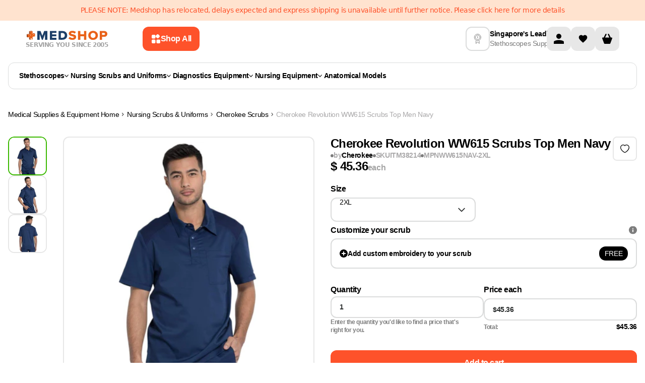

--- FILE ---
content_type: text/html
request_url: https://www.medshop.com.sg/products/cherokee-revolution-ww615-scrubs-top-men-navy
body_size: 64440
content:
<!DOCTYPE html><html lang="EN"><head><meta charSet="UTF-8"/><meta name="viewport" content="width=device-width, initial-scale=1.0 minimum-scale=1, maximum-scale=1.25, user-scalable=yes"/><meta http-equiv="Cache-Control" content="max-age=3600, must-revalidate"/><meta name="description" content="Buy Cherokee Revolution WW615 Scrubs Top Men Navy today at $45.36. Best from Medshop Australia!"/><meta property="og:image" content="https://cdn.shopify.com/s/files/1/0046/4601/0998/products/cherokee-revolution-ww615-scrubs-top-men-navy-cherokee-14135102636130.jpg?v=1603113888"/><meta property="twitter:image" content="https://cdn.shopify.com/s/files/1/0046/4601/0998/products/cherokee-revolution-ww615-scrubs-top-men-navy-cherokee-14135102636130.jpg?v=1603113888"/><script type="application/ld+json">[{"@context":"https://schema.org","@type":"ProductGroup","name":"Cherokee Revolution WW615 Scrubs Top Men Navy","description":"Cherokee Revolution WW615 Scrubs Top Men NavyMen's Polo Shirt Men Collar, Short Sleeve Top Back Length: 28.5\" Chest Pocket Imported","url":"https://www.medshop.com.sg/products/cherokee-revolution-ww615-scrubs-top-men-navy","productGroupID":"ITM38214","brand":{"@type":"Brand","name":"Cherokee"},"hasVariant":[{"@type":"Product","name":"Cherokee Revolution WW615 Scrubs Top Men Navy 2XL","description":"Cherokee Revolution WW615 Scrubs Top Men Navy 2XLMen's Polo Shirt Men Collar, Short Sleeve Top Back Length: 28.5\" Chest Pocket Imported","category":"Scrubs Top","url":"https://www.medshop.com.sg/products/cherokee-revolution-ww615-scrubs-top-men-navy","logo":"https://cdn.shopify.com/s/files/1/0046/4601/0998/products/cherokee-revolution-ww615-scrubs-top-men-navy-cherokee-14135102636130.jpg?v=1603113888","size":"2XL","image":["https://cdn.shopify.com/s/files/1/0046/4601/0998/products/cherokee-revolution-ww615-scrubs-top-men-navy-cherokee-14135102636130.jpg?v=1603113888"],"sku":"ITM38214","mpn":"00194661325333","brand":{"@type":"Brand","name":"Cherokee"},"offers":{"@type":"Offer","price":"45.36","priceCurrency":"SGD","priceValidUntil":"2026-02-04T08:40:35.832Z","availability":"https://schema.org/InStock","itemCondition":"https://schema.org/NewCondition","seller":{"@type":"Organization","name":"Medshop"},"url":"https://www.medshop.com.sg/products/cherokee-revolution-ww615-scrubs-top-men-navy?Size=2XL"}},{"@type":"Product","name":"Cherokee Revolution WW615 Scrubs Top Men Navy 3XL","description":"Cherokee Revolution WW615 Scrubs Top Men Navy 3XLMen's Polo Shirt Men Collar, Short Sleeve Top Back Length: 28.5\" Chest Pocket Imported","category":"Scrubs Top","url":"https://www.medshop.com.sg/products/cherokee-revolution-ww615-scrubs-top-men-navy","logo":"https://cdn.shopify.com/s/files/1/0046/4601/0998/products/cherokee-revolution-ww615-scrubs-top-men-navy-cherokee-14135102636130.jpg?v=1603113888","size":"3XL","image":["https://cdn.shopify.com/s/files/1/0046/4601/0998/products/cherokee-revolution-ww615-scrubs-top-men-navy-cherokee-14135102636130.jpg?v=1603113888"],"sku":"ITM38215","mpn":"00194661325340","brand":{"@type":"Brand","name":"Cherokee"},"offers":{"@type":"Offer","price":"45.36","priceCurrency":"SGD","priceValidUntil":"2026-02-04T08:40:35.832Z","availability":"https://schema.org/InStock","itemCondition":"https://schema.org/NewCondition","seller":{"@type":"Organization","name":"Medshop"},"url":"https://www.medshop.com.sg/products/cherokee-revolution-ww615-scrubs-top-men-navy?Size=3XL"}},{"@type":"Product","name":"Cherokee Revolution WW615 Scrubs Top Men Navy 4XL","description":"Cherokee Revolution WW615 Scrubs Top Men Navy 4XLMen's Polo Shirt Men Collar, Short Sleeve Top Back Length: 28.5\" Chest Pocket Imported","category":"Scrubs Top","url":"https://www.medshop.com.sg/products/cherokee-revolution-ww615-scrubs-top-men-navy","logo":"https://cdn.shopify.com/s/files/1/0046/4601/0998/products/cherokee-revolution-ww615-scrubs-top-men-navy-cherokee-14135102636130.jpg?v=1603113888","size":"4XL","image":["https://cdn.shopify.com/s/files/1/0046/4601/0998/products/cherokee-revolution-ww615-scrubs-top-men-navy-cherokee-14135102636130.jpg?v=1603113888"],"sku":"ITM38216","mpn":"00716605270990","brand":{"@type":"Brand","name":"Cherokee"},"offers":{"@type":"Offer","price":"45.36","priceCurrency":"SGD","priceValidUntil":"2026-02-04T08:40:35.832Z","availability":"https://schema.org/InStock","itemCondition":"https://schema.org/NewCondition","seller":{"@type":"Organization","name":"Medshop"},"url":"https://www.medshop.com.sg/products/cherokee-revolution-ww615-scrubs-top-men-navy?Size=4XL"}},{"@type":"Product","name":"Cherokee Revolution WW615 Scrubs Top Men Navy 5XL","description":"Cherokee Revolution WW615 Scrubs Top Men Navy 5XLMen's Polo Shirt Men Collar, Short Sleeve Top Back Length: 28.5\" Chest Pocket Imported","category":"Scrubs Top","url":"https://www.medshop.com.sg/products/cherokee-revolution-ww615-scrubs-top-men-navy","logo":"https://cdn.shopify.com/s/files/1/0046/4601/0998/products/cherokee-revolution-ww615-scrubs-top-men-navy-cherokee-14135102636130.jpg?v=1603113888","size":"5XL","image":["https://cdn.shopify.com/s/files/1/0046/4601/0998/products/cherokee-revolution-ww615-scrubs-top-men-navy-cherokee-14135102636130.jpg?v=1603113888"],"sku":"ITM38217","mpn":"00716605271010","brand":{"@type":"Brand","name":"Cherokee"},"offers":{"@type":"Offer","price":"45.36","priceCurrency":"SGD","priceValidUntil":"2026-02-04T08:40:35.832Z","availability":"https://schema.org/InStock","itemCondition":"https://schema.org/NewCondition","seller":{"@type":"Organization","name":"Medshop"},"url":"https://www.medshop.com.sg/products/cherokee-revolution-ww615-scrubs-top-men-navy?Size=5XL"}},{"@type":"Product","name":"Cherokee Revolution WW615 Scrubs Top Men Navy L","description":"Cherokee Revolution WW615 Scrubs Top Men Navy LMen's Polo Shirt Men Collar, Short Sleeve Top Back Length: 28.5\" Chest Pocket Imported","category":"Scrubs Top","url":"https://www.medshop.com.sg/products/cherokee-revolution-ww615-scrubs-top-men-navy","logo":"https://cdn.shopify.com/s/files/1/0046/4601/0998/products/cherokee-revolution-ww615-scrubs-top-men-navy-cherokee-14135102636130.jpg?v=1603113888","size":"L","image":["https://cdn.shopify.com/s/files/1/0046/4601/0998/products/cherokee-revolution-ww615-scrubs-top-men-navy-cherokee-14135102636130.jpg?v=1603113888"],"sku":"ITM38218","mpn":"00194661325371","brand":{"@type":"Brand","name":"Cherokee"},"offers":{"@type":"Offer","price":"45.36","priceCurrency":"SGD","priceValidUntil":"2026-02-04T08:40:35.832Z","availability":"https://schema.org/InStock","itemCondition":"https://schema.org/NewCondition","seller":{"@type":"Organization","name":"Medshop"},"url":"https://www.medshop.com.sg/products/cherokee-revolution-ww615-scrubs-top-men-navy?Size=L"}},{"@type":"Product","name":"Cherokee Revolution WW615 Scrubs Top Men Navy S","description":"Cherokee Revolution WW615 Scrubs Top Men Navy SMen's Polo Shirt Men Collar, Short Sleeve Top Back Length: 28.5\" Chest Pocket Imported","category":"Scrubs Top","url":"https://www.medshop.com.sg/products/cherokee-revolution-ww615-scrubs-top-men-navy","logo":"https://cdn.shopify.com/s/files/1/0046/4601/0998/products/cherokee-revolution-ww615-scrubs-top-men-navy-cherokee-14135102636130.jpg?v=1603113888","size":"S","image":["https://cdn.shopify.com/s/files/1/0046/4601/0998/products/cherokee-revolution-ww615-scrubs-top-men-navy-cherokee-14135102636130.jpg?v=1603113888"],"sku":"ITM38220","mpn":"00194661325395","brand":{"@type":"Brand","name":"Cherokee"},"offers":{"@type":"Offer","price":"45.36","priceCurrency":"SGD","priceValidUntil":"2026-02-04T08:40:35.832Z","availability":"https://schema.org/InStock","itemCondition":"https://schema.org/NewCondition","seller":{"@type":"Organization","name":"Medshop"},"url":"https://www.medshop.com.sg/products/cherokee-revolution-ww615-scrubs-top-men-navy?Size=S"}},{"@type":"Product","name":"Cherokee Revolution WW615 Scrubs Top Men Navy XL","description":"Cherokee Revolution WW615 Scrubs Top Men Navy XLMen's Polo Shirt Men Collar, Short Sleeve Top Back Length: 28.5\" Chest Pocket Imported","category":"Scrubs Top","url":"https://www.medshop.com.sg/products/cherokee-revolution-ww615-scrubs-top-men-navy","logo":"https://cdn.shopify.com/s/files/1/0046/4601/0998/products/cherokee-revolution-ww615-scrubs-top-men-navy-cherokee-14135102636130.jpg?v=1603113888","size":"XL","image":["https://cdn.shopify.com/s/files/1/0046/4601/0998/products/cherokee-revolution-ww615-scrubs-top-men-navy-cherokee-14135102636130.jpg?v=1603113888"],"sku":"ITM38221","mpn":"00194661325401","brand":{"@type":"Brand","name":"Cherokee"},"offers":{"@type":"Offer","price":"45.36","priceCurrency":"SGD","priceValidUntil":"2026-02-04T08:40:35.832Z","availability":"https://schema.org/InStock","itemCondition":"https://schema.org/NewCondition","seller":{"@type":"Organization","name":"Medshop"},"url":"https://www.medshop.com.sg/products/cherokee-revolution-ww615-scrubs-top-men-navy?Size=XL"}},{"@type":"Product","name":"Cherokee Revolution WW615 Scrubs Top Men Navy XS","description":"Cherokee Revolution WW615 Scrubs Top Men Navy XSMen's Polo Shirt Men Collar, Short Sleeve Top Back Length: 28.5\" Chest Pocket Imported","category":"Scrubs Top","url":"https://www.medshop.com.sg/products/cherokee-revolution-ww615-scrubs-top-men-navy","logo":"https://cdn.shopify.com/s/files/1/0046/4601/0998/products/cherokee-revolution-ww615-scrubs-top-men-navy-cherokee-14135102636130.jpg?v=1603113888","size":"XS","image":["https://cdn.shopify.com/s/files/1/0046/4601/0998/products/cherokee-revolution-ww615-scrubs-top-men-navy-cherokee-14135102636130.jpg?v=1603113888"],"sku":"ITM38222","mpn":"00194661325418","brand":{"@type":"Brand","name":"Cherokee"},"offers":{"@type":"Offer","price":"45.36","priceCurrency":"SGD","priceValidUntil":"2026-02-04T08:40:35.832Z","availability":"https://schema.org/InStock","itemCondition":"https://schema.org/NewCondition","seller":{"@type":"Organization","name":"Medshop"},"url":"https://www.medshop.com.sg/products/cherokee-revolution-ww615-scrubs-top-men-navy?Size=XS"}}],"variesBy":["https://schema.org/size"]},{"@context":"http://schema.org","@type":"BreadcrumbList","itemListElement":[{"@type":"ListItem","position":1,"name":"Medical Supplies & Equipment","item":"https://www.medshop.com.sg"},{"@type":"ListItem","position":2,"name":"Nursing Scrubs & Uniforms","item":"https://www.medshop.com.sg/collections/nursing-scrubs-uniforms"},{"@type":"ListItem","position":3,"name":"Cherokee Scrubs","item":"https://www.medshop.com.sg/collections/cherokee-scrubs"},{"@type":"ListItem","position":4,"name":"Cherokee Revolution WW615 Scrubs Top Men Navy","item":{"name":"Cherokee Revolution WW615 Scrubs Top Men Navy"}}]},{"@context":"https://schema.org","@type":"WebSite","name":"Medshop Australia","url":"https://www.medshop.com.sg"}]</script><title>Cherokee Revolution WW615 Scrubs Top Men Navy</title><meta property="og:title" content="Cherokee Revolution WW615 Scrubs Top Men Navy"/><meta property="twitter:title" content="Cherokee Revolution WW615 Scrubs Top Men Navy"/><meta property="og:image:url" content="https://cdn.shopify.com/s/files/1/0046/4601/0998/products/cherokee-revolution-ww615-scrubs-top-men-navy-cherokee-14135102636130.jpg?v=1603113888"/><meta property="og:image:secure_url" content="https://cdn.shopify.com/s/files/1/0046/4601/0998/products/cherokee-revolution-ww615-scrubs-top-men-navy-cherokee-14135102636130.jpg?v=1603113888"/><meta property="og:image:type" content="image/jpeg"/><meta property="og:image:width" content="1800"/><meta property="og:image:height" content="1800"/><meta property="og:image:alt" content="Cherokee Top 2XL Cherokee Revolution WW615 Scrubs Top Men Navy"/><link rel="stylesheet" href="https://cdn.shopify.com/oxygen-v2/26431/10783/22349/2787656/build/_assets/tailwind-2NOHSOEK.css"/><link rel="stylesheet" href="https://cdn.shopify.com/oxygen-v2/26431/10783/22349/2787656/build/_assets/root-Y2CFNMRJ.css"/><link rel="icon" type="image/webp" href="https://cdn.shopify.com/oxygen-v2/26431/10783/22349/2787656/build/_assets/favicon-BLONQKQQ.webp"/><link rel="preconnect" href="https://cdn.shopify.com" crossorigin="anonymous"/><link rel="preconnect" href="https://fonts.googleapis.com" crossorigin="anonymous"/><link rel="preconnect" href="https://www.googletagmanager.com" crossorigin="anonymous"/><link rel="preconnect" href="https://www.google-analytics.com" crossorigin="anonymous"/><link rel="preconnect" href="https://connect.facebook.net" crossorigin="anonymous"/><link rel="preconnect" href="https://www.facebook.com/" crossorigin="anonymous"/><link rel="stylesheet" href="https://cdn.shopify.com/oxygen-v2/26431/10783/22349/2787656/build/_assets/product-LAAA53HA.css"/><link rel="stylesheet" href="https://cdn.shopify.com/oxygen-v2/26431/10783/22349/2787656/build/_assets/tippy-3AZ7Y762.css"/><link rel="preconnect" href="https://www.youtube.com" crossorigin="anonymous"/><link rel="preconnect" href="https://cdn-yotpo-images-production.yotpo.com" crossorigin="anonymous"/><link rel="preconnect" href="https://GXVNE1FKUX-dsn.algolia.net" crossorigin="anonymous"/><link rel="preload" as="image" href="https://cdn.shopify.com/s/files/1/0046/4601/0998/products/cherokee-revolution-ww615-scrubs-top-men-navy-cherokee-14135102636130.jpg?v=1603113888&amp;width=400&amp;crop=center"/><link rel="preload" as="image" href="https://cdn.shopify.com/s/files/1/0046/4601/0998/products/cherokee-revolution-ww615-scrubs-top-men-navy-cherokee-14135102636130.jpg?v=1603113888&amp;width=1200&amp;crop=center"/><link rel="canonical" href="https://www.medshop.com.sg/products/cherokee-revolution-ww615-scrubs-top-men-navy"/><noscript><img height="1" width="1" style="display:none" src="https://www.facebook.com/tr?id=750139972142852&amp;ev=PageView&amp;noscript=1"/></noscript><script>window.dataLayer = window.dataLayer || [];
            function gtag(){dataLayer.push(arguments);}
            gtag('js', new Date());
          
            gtag('config', 'G-KN5VDFNYC7');</script><meta name="google-site-verification" content="2ygdTfQU0FfFXJj2BcWhYY9kDD5pqDN7dvcmSQWz_DI"/></head><body class="overflow-x-hidden"><noscript><iframe src="https://www.googletagmanager.com/ns.html?id=GTM-5FL9GC" height="0" width="0" style="display:none;visibility:hidden"></iframe></noscript><div class="Toastify"></div><div class="absolute left-0 top-0"><a href="#mainContent" class="sr-only p-4 focus:not-sr-only focus:block">Skip to content</a></div><div class="flex max-w-full flex-col"><header class="header-transition sticky top-0 bg-white print:hidden lg:mb-0" role="banner" style="z-index:9999;top:0"><div class="relative contents"><div class="flex w-screen flex-col"><div class="z-[21] my-auto flex h-auto w-full justify-center bg-[#FFE3CF] py-[11px]"><div class="content-wrapper px-4 text-center text-[12px] leading-[140%] text-[#FE522A] md:text-[14px]">PLEASE NOTE: Medshop has relocated, delays expected and express shipping is unavailable until further notice. Please click here for more details</div></div></div><div class="content-wrapper !md:items-center !relative z-30 flex-col !items-stretch bg-white lg:flex-row lg:gap-4"><div class="flex w-full shrink pb-0 lg:w-[65%] lg:pb-0 xl:w-[70%]"><div class="flex flex-auto flex-col items-center lg:flex-row lg:py-0 xl:max-w-[849px]"><div class="flex"><a href="/"><div class="hidden flex-col items-center gap-1 lg:flex"><img loading="eager" alt="logo" class="h-6 !w-auto p-0.5" decoding="async" sizes="(min-width: 164px) 164px, 100vw" style="object-fit:contain;max-width:164px;max-height:24px;aspect-ratio:6.833333333333333;width:100%" srcSet="https://cdn.shopify.com/oxygen-v2/26431/10783/22349/2787656/build/_assets/logo_svg-YECMUHB3.svg?width=164&amp;height=24 164w,
https://cdn.shopify.com/oxygen-v2/26431/10783/22349/2787656/build/_assets/logo_svg-YECMUHB3.svg?width=328&amp;height=48 328w" src="https://cdn.shopify.com/oxygen-v2/26431/10783/22349/2787656/build/_assets/logo_svg-YECMUHB3.svg?width=164&amp;height=24"/><span class="w-max text-xs font-bold uppercase leading-[120%] text-neutral-400">Serving you since 2005</span></div></a></div><button class="flex w-full items-center justify-center rounded-3xl px-5 py-3 font-inter text-md font-[600] outline-none  font-semibold group mr-[12px] hidden w-fit min-w-max max-w-fit items-center gap-[8px] rounded-[12px] px-[16px] py-[14px] text-left text-[14px] leading-[20px] lg:ml-[16px] lg:flex xl:ml-[68px] bg-ORANGE_ONE text-white hover:bg-ORANGE_TWO"><svg width="20" height="20" viewBox="0 0 20 20" fill="none" xmlns="http://www.w3.org/2000/svg"><path fill-rule="evenodd" clip-rule="evenodd" d="M2 5.33333C2 4.16656 2 3.58317 2.22707 3.13752C2.42681 2.74552 2.74552 2.42681 3.13752 2.22707C3.58317 2 4.16656 2 5.33333 2L6.17829 2C7.34507 2 7.92846 2 8.37411 2.22707C8.76611 2.42681 9.08482 2.74552 9.28456 3.13752C9.51163 3.58317 9.51163 4.16656 9.51163 5.33334L9.51163 6.1783C9.51163 7.34507 9.51163 7.92846 9.28456 8.37411C9.08482 8.76611 8.76611 9.08482 8.37411 9.28456C7.92846 9.51163 7.34507 9.51163 6.17829 9.51163L5.33333 9.51163C4.16656 9.51163 3.58317 9.51163 3.13752 9.28456C2.74551 9.08482 2.4268 8.76611 2.22707 8.37411C2 7.92846 2 7.34507 2 6.17829L2 5.33333ZM2 14.8217C2 13.6549 2 13.0715 2.22707 12.6259C2.4268 12.2339 2.74551 11.9152 3.13752 11.7154C3.58317 11.4884 4.16656 11.4884 5.33333 11.4884L6.17829 11.4884C7.34507 11.4884 7.92846 11.4884 8.37411 11.7154C8.76611 11.9152 9.08482 12.2339 9.28456 12.6259C9.51163 13.0715 9.51163 13.6549 9.51163 14.8217L9.51163 15.6667C9.51163 16.8334 9.51163 17.4168 9.28456 17.8625C9.08482 18.2545 8.76611 18.5732 8.37411 18.7729C7.92846 19 7.34507 19 6.17829 19L5.33333 19C4.16655 19 3.58317 19 3.13752 18.7729C2.74551 18.5732 2.4268 18.2545 2.22707 17.8625C2 17.4168 2 16.8334 2 15.6667L2 14.8217ZM19 14.8217C19 13.6549 19 13.0715 18.7729 12.6259C18.5732 12.2339 18.2545 11.9152 17.8625 11.7154C17.4168 11.4884 16.8334 11.4884 15.6667 11.4884L14.8217 11.4884C13.6549 11.4884 13.0715 11.4884 12.6259 11.7154C12.2339 11.9152 11.9152 12.2339 11.7154 12.6259C11.4884 13.0715 11.4884 13.6549 11.4884 14.8217L11.4884 15.6667C11.4884 16.8334 11.4884 17.4168 11.7154 17.8625C11.9152 18.2545 12.2339 18.5732 12.6259 18.7729C13.0715 19 13.6549 19 14.8217 19L15.6667 19C16.8334 19 17.4168 19 17.8625 18.7729C18.2545 18.5732 18.5732 18.2545 18.7729 17.8625C19 17.4168 19 16.8334 19 15.6667L19 14.8217Z" fill="white"></path><path d="M11.5927 2.40727L11.357 2.64298C10.532 3.46801 10.1195 3.88053 9.96491 4.35621C9.82896 4.77464 9.82896 5.22536 9.96491 5.64379C10.1195 6.11947 10.532 6.53199 11.357 7.35702L11.5927 7.59272C12.4178 8.41776 12.8303 8.83028 13.306 8.98484C13.7244 9.12079 14.1751 9.12079 14.5935 8.98484C15.0692 8.83028 15.4817 8.41776 16.3068 7.59272L16.5425 7.35702C17.3675 6.53199 17.78 6.11947 17.9346 5.64378C18.0705 5.22536 18.0705 4.77464 17.9346 4.35621C17.78 3.88053 17.3675 3.46801 16.5425 2.64298L16.3068 2.40727C15.4817 1.58224 15.0692 1.16972 14.5935 1.01516C14.1751 0.879209 13.7244 0.879209 13.306 1.01516C12.8303 1.16972 12.4178 1.58224 11.5927 2.40727Z" fill="white"></path></svg><span class="hidden xl:contents ">Shop All</span></button><div class="mt-2 flex w-full justify-between py-[7px] pb-3 lg:hidden lg:py-0"><div class="items--center flex gap-3 lg:contents"><button class="mr-0 flex flex-shrink-0 items-center"><img class="!w-[24px]" loading="eager" alt="menu" decoding="async" sizes="(min-width: 24px) 24px, 100vw" style="object-fit:cover;max-width:24px;max-height:24px;aspect-ratio:1;width:100%" srcSet="https://cdn.shopify.com/oxygen-v2/26431/10783/22349/2787656/build/_assets/menu_mobile-5RU35V72.svg?width=24&amp;height=24 24w,
https://cdn.shopify.com/oxygen-v2/26431/10783/22349/2787656/build/_assets/menu_mobile-5RU35V72.svg?width=48&amp;height=48 48w" src="https://cdn.shopify.com/oxygen-v2/26431/10783/22349/2787656/build/_assets/menu_mobile-5RU35V72.svg?width=24&amp;height=24"/></button><div class="contents"><a class="flex items-center" href="/"><div class="flex aspect-[164/36] flex-col items-center justify-between gap-1 px-1.5 smm:px-0"><img loading="eager" alt="logo" decoding="async" sizes="(min-width: 164px) 164px, 100vw" style="object-fit:contain;max-width:164px;max-height:24px;aspect-ratio:6.833333333333333;width:100%" srcSet="https://cdn.shopify.com/oxygen-v2/26431/10783/22349/2787656/build/_assets/logo_svg-YECMUHB3.svg?width=164&amp;height=24 164w,
https://cdn.shopify.com/oxygen-v2/26431/10783/22349/2787656/build/_assets/logo_svg-YECMUHB3.svg?width=328&amp;height=48 328w" src="https://cdn.shopify.com/oxygen-v2/26431/10783/22349/2787656/build/_assets/logo_svg-YECMUHB3.svg?width=164&amp;height=24"/><span class="text-[8px] font-bold uppercase text-neutral-400 smm:text-xs">Serving you since 2005</span></div></a></div></div><div class="contents lg:hidden"><div class="flex min-w-max gap-2"><a class="w-8 items-center rounded-sm bg-darkGray bg-opacity-0 lg:w-12 flex" aria-label="Account" href="/account"><svg width="48" height="48" viewBox="0 0 48 48" fill="none" xmlns="http://www.w3.org/2000/svg"><rect width="48" height="48" rx="12" fill="#E7E7E7"></rect><g clip-path="url(#clip0_860_1483)"><path d="M24 24C26.7614 24 29 21.7614 29 19C29 16.2386 26.7614 14 24 14C21.2386 14 19 16.2386 19 19C19 21.7614 21.2386 24 24 24Z" fill="black"></path><path d="M34 30.5C34.0021 30.0215 33.866 29.5526 33.6082 29.1495C33.3503 28.7464 32.9816 28.4263 32.5463 28.2275C29.8514 27.0549 26.9388 26.4662 24 26.5C21.0613 26.4662 18.1486 27.0549 15.4538 28.2275C15.0185 28.4263 14.6497 28.7464 14.3919 29.1495C14.134 29.5526 13.998 30.0215 14 30.5V34H34V30.5Z" fill="black"></path></g><defs><clipPath id="clip0_860_1483"><rect width="20" height="20" fill="white" transform="translate(14 14)"></rect></clipPath></defs></svg></a><!--$--><a class="group relative flex h-8 w-8 items-center justify-center self-center
                         rounded-md bg-GREY_FOUR hover:bg-GREY_THREE
                         lg:h-12 lg:w-12 lg:rounded-lg" href="/account/favorites"><img alt="" class="h-5 w-[16px] transition-all duration-200 group-hover:scale-[1.2] lg:w-[20px]" loading="lazy" decoding="async" role="presentation" sizes="(min-width: 20px) 20px, 100vw" style="object-fit:cover;max-width:20px;max-height:20px;aspect-ratio:1;width:100%" srcSet="https://cdn.shopify.com/oxygen-v2/26431/10783/22349/2787656/build/_assets/heart-2J5ZYFLE.svg?width=20&amp;height=20 20w,
https://cdn.shopify.com/oxygen-v2/26431/10783/22349/2787656/build/_assets/heart-2J5ZYFLE.svg?width=40&amp;height=40 40w" src="https://cdn.shopify.com/oxygen-v2/26431/10783/22349/2787656/build/_assets/heart-2J5ZYFLE.svg?width=20&amp;height=20"/></a><!--/$--><!--$--><div class="cart-icon-wrapper relative flex w-8 lg:w-12"><svg width="48" height="48" viewBox="0 0 48 48" fill="none" xmlns="http://www.w3.org/2000/svg"><rect width="48" height="48" rx="12" fill="#E7E7E7"></rect><g clip-path="url(#clip0_860_1488)"><path d="M32.7502 21.5H31.0002L27.6252 14.75C27.2502 14.125 26.5002 13.875 26.0002 14.125C25.3752 14.5 25.1252 15.25 25.3752 15.75L28.2502 21.5H19.7502L22.6252 15.75C22.8752 15.125 22.6252 14.375 22.1252 14.125C21.5002 13.875 20.7502 14.125 20.3752 14.75L17.0002 21.5H15.2502C13.8752 21.5 13.8752 22.75 14.1252 23.25L17.8752 33.25C18.0002 33.625 18.5002 34 19.0002 34H29.0002C29.5002 34 30.0002 33.625 30.1252 33.25L33.8752 23.25C34.1252 22.75 34.0002 21.5 32.7502 21.5Z" fill="black"></path></g><defs><clipPath id="clip0_860_1488"><rect width="20" height="20" fill="white" transform="translate(14 14)"></rect></clipPath></defs></svg></div><!--/$--></div><!--$--><!--/$--></div></div><div class="w-full min-h-[68px] lg:min-h-0"></div></div></div><div class="my-3 hidden items-center justify-between gap-10 xl:gap-[70px] lg:flex lg:justify-center"><div class="flex items-center gap-3 pb-2 lg:pb-0"><img class="header-info-img hidden h-12 w-12 rounded-lg border-2 border-GREY_THREE p-3 lg:block " alt="deliveryInfo" loading="lazy" decoding="async" sizes="(min-width: 22px) 22px, 100vw" style="object-fit:cover;max-width:22px;max-height:20px;aspect-ratio:1.1;width:100%" srcSet="https://cdn.sanity.io/images/08gkxvwv/production/9f2c2cad198c9c6427666a94d1ba41b106806b65-30x30.svg?w=22&amp;h=20&amp;fit=min&amp;auto=format 22w,
https://cdn.sanity.io/images/08gkxvwv/production/9f2c2cad198c9c6427666a94d1ba41b106806b65-30x30.svg?w=44&amp;h=40&amp;fit=min&amp;auto=format 44w" src="https://cdn.sanity.io/images/08gkxvwv/production/9f2c2cad198c9c6427666a94d1ba41b106806b65-30x30.svg?w=22&amp;h=20&amp;fit=min&amp;auto=format"/><div class="!lg:justify-around ml-auto flex min-w-max flex-row !justify-center gap-1 lg:flex-col"><p class="font-normal leading-tight break-words font-inter text-sm text-BLACK font-[600] leading-[140%]">Singapore&#x27;s Leading</p><p class="font-normal leading-tight break-words font-inter text-sm text-BLACK font-normal leading-[140%] text-GREY_ONE">Stethoscopes Supplier</p></div></div><div class="hidden lg:contents"><div class="flex min-w-max gap-2"><a class="w-8 items-center rounded-sm bg-darkGray bg-opacity-0 lg:w-12 flex" aria-label="Account" href="/account"><svg width="48" height="48" viewBox="0 0 48 48" fill="none" xmlns="http://www.w3.org/2000/svg"><rect width="48" height="48" rx="12" fill="#E7E7E7"></rect><g clip-path="url(#clip0_860_1483)"><path d="M24 24C26.7614 24 29 21.7614 29 19C29 16.2386 26.7614 14 24 14C21.2386 14 19 16.2386 19 19C19 21.7614 21.2386 24 24 24Z" fill="black"></path><path d="M34 30.5C34.0021 30.0215 33.866 29.5526 33.6082 29.1495C33.3503 28.7464 32.9816 28.4263 32.5463 28.2275C29.8514 27.0549 26.9388 26.4662 24 26.5C21.0613 26.4662 18.1486 27.0549 15.4538 28.2275C15.0185 28.4263 14.6497 28.7464 14.3919 29.1495C14.134 29.5526 13.998 30.0215 14 30.5V34H34V30.5Z" fill="black"></path></g><defs><clipPath id="clip0_860_1483"><rect width="20" height="20" fill="white" transform="translate(14 14)"></rect></clipPath></defs></svg></a><!--$--><a class="group relative flex h-8 w-8 items-center justify-center self-center
                         rounded-md bg-GREY_FOUR hover:bg-GREY_THREE
                         lg:h-12 lg:w-12 lg:rounded-lg" href="/account/favorites"><img alt="" class="h-5 w-[16px] transition-all duration-200 group-hover:scale-[1.2] lg:w-[20px]" loading="lazy" decoding="async" role="presentation" sizes="(min-width: 20px) 20px, 100vw" style="object-fit:cover;max-width:20px;max-height:20px;aspect-ratio:1;width:100%" srcSet="https://cdn.shopify.com/oxygen-v2/26431/10783/22349/2787656/build/_assets/heart-2J5ZYFLE.svg?width=20&amp;height=20 20w,
https://cdn.shopify.com/oxygen-v2/26431/10783/22349/2787656/build/_assets/heart-2J5ZYFLE.svg?width=40&amp;height=40 40w" src="https://cdn.shopify.com/oxygen-v2/26431/10783/22349/2787656/build/_assets/heart-2J5ZYFLE.svg?width=20&amp;height=20"/></a><!--/$--><!--$--><div class="cart-icon-wrapper relative flex w-8 lg:w-12"><svg width="48" height="48" viewBox="0 0 48 48" fill="none" xmlns="http://www.w3.org/2000/svg"><rect width="48" height="48" rx="12" fill="#E7E7E7"></rect><g clip-path="url(#clip0_860_1488)"><path d="M32.7502 21.5H31.0002L27.6252 14.75C27.2502 14.125 26.5002 13.875 26.0002 14.125C25.3752 14.5 25.1252 15.25 25.3752 15.75L28.2502 21.5H19.7502L22.6252 15.75C22.8752 15.125 22.6252 14.375 22.1252 14.125C21.5002 13.875 20.7502 14.125 20.3752 14.75L17.0002 21.5H15.2502C13.8752 21.5 13.8752 22.75 14.1252 23.25L17.8752 33.25C18.0002 33.625 18.5002 34 19.0002 34H29.0002C29.5002 34 30.0002 33.625 30.1252 33.25L33.8752 23.25C34.1252 22.75 34.0002 21.5 32.7502 21.5Z" fill="black"></path></g><defs><clipPath id="clip0_860_1488"><rect width="20" height="20" fill="white" transform="translate(14 14)"></rect></clipPath></defs></svg></div><!--/$--></div><!--$--><!--/$--></div></div></div><div class="absolute z-20 flex w-full translate-y-[100%] justify-center bg-white  duration-[200ms] ease-in-out bottom-[1px]" style="transition-property:bottom"><div class="content-wrapper header-main-menu !static flex flex-nowrap"><div class="mb-6 mt-3 hidden w-full flex-wrap lg:flex"><div class="menu-click-class min-h-[53px] w-full flex-wrap items-center rounded-[12px] border border-[#DBDCDC] px-[21px] py-[12px] lg:flex"><nav class="flex flex-grow flex-nowrap items-center gap-2 whitespace-nowrap lg:gap-[3px] xl:gap-2"><ul class="flex w-full gap-1 justify-start gap-4 lg:gap-8"><li><a class="leading-tight flex min-w-fit items-center gap-2 px-1 py-1.5 font-inter text-sm font-[600] text-black first:-ml-1 lg:text-xxs xl:text-sm" href="/collections/stethoscopes">Stethoscopes<svg width="8" height="5" viewBox="0 0 8 5" fill="none" xmlns="http://www.w3.org/2000/svg"><path d="M7.23712 0L4 3.56558L0.762881 0L0 0.840288L3.61856 4.82601C3.71973 4.93742 3.85694 5 4 5C4.14306 5 4.28027 4.93742 4.38144 4.82601L8 0.840288L7.23712 0Z" fill="#000"></path></svg></a></li><li><a class="leading-tight flex min-w-fit items-center gap-2 px-1 py-1.5 font-inter text-sm font-[600] text-black first:-ml-1 lg:text-xxs xl:text-sm" href="/collections/nursing-scrubs-uniforms">Nursing Scrubs and Uniforms<svg width="8" height="5" viewBox="0 0 8 5" fill="none" xmlns="http://www.w3.org/2000/svg"><path d="M7.23712 0L4 3.56558L0.762881 0L0 0.840288L3.61856 4.82601C3.71973 4.93742 3.85694 5 4 5C4.14306 5 4.28027 4.93742 4.38144 4.82601L8 0.840288L7.23712 0Z" fill="#000"></path></svg></a></li><li><a class="leading-tight flex min-w-fit items-center gap-2 px-1 py-1.5 font-inter text-sm font-[600] text-black first:-ml-1 lg:text-xxs xl:text-sm" href="/collections/diagnostic-equipment">Diagnostics Equipment<svg width="8" height="5" viewBox="0 0 8 5" fill="none" xmlns="http://www.w3.org/2000/svg"><path d="M7.23712 0L4 3.56558L0.762881 0L0 0.840288L3.61856 4.82601C3.71973 4.93742 3.85694 5 4 5C4.14306 5 4.28027 4.93742 4.38144 4.82601L8 0.840288L7.23712 0Z" fill="#000"></path></svg></a></li><li><a class="leading-tight flex min-w-fit items-center gap-2 px-1 py-1.5 font-inter text-sm font-[600] text-black first:-ml-1 lg:text-xxs xl:text-sm" href="/collections/nursing-equipment">Nursing Equipment<svg width="8" height="5" viewBox="0 0 8 5" fill="none" xmlns="http://www.w3.org/2000/svg"><path d="M7.23712 0L4 3.56558L0.762881 0L0 0.840288L3.61856 4.82601C3.71973 4.93742 3.85694 5 4 5C4.14306 5 4.28027 4.93742 4.38144 4.82601L8 0.840288L7.23712 0Z" fill="#000"></path></svg></a></li><li><a class="leading-tight flex min-w-fit items-center gap-2 px-1 py-1.5 font-inter text-sm font-[600] text-black first:-ml-1 hover:text-ORANGE_TWO lg:text-xxs xl:text-sm" href="/collections/anatomical-models">Anatomical Models</a></li></ul><div class="transform-origin-center absolute bottom-1 left-[50%] my-0 flex w-screen translate-x-[-50%] translate-y-[100%] justify-center rounded-b-lg bg-white p-[30px] pt-[14px] sr-only" tabindex="-1"><div class="w-full max-w-[1280px]"><style>
  .menu-wrapper {
    display: flex;
    border-radius: 12px;
    border: 1px solid #dbdcdc;
    height: 62vh;
    overflow-x: hidden;
    overflow-y: hidden;
  }

  .menu-wrapper li {
    cursor: pointer;
    display: flex;
    justify-content: space-between;
    border-radius: 8px;
  }

  .menu-wrapper li.focused,
  .subcategory-link:hover,
  .subcategory-link:focus-within,
  .promoted-link:hover,
  .promoted-link:focus-within {
    background-color: #e7e7e7;
  }

  .menu-wrapper li.has-submenu.focused > .categories-menu,
  .menu-wrapper li.has-submenu.focused > .submenu {
    display: flex;
    position: absolute;
    top: 0;
    left: 100%;
    background-color: white;

    width: fit-content;
    height: 100%;
    padding: 0;
    margin: 0;
    overflow: auto;
    clip: auto;
    white-space: nowrap;
  }

  .menu {
    overflow: visible;
    position: relative;
    max-width: 50%;
  }

  .submenu:after,
  .menu:after,
  .categories-menu:after {
    content: ' ';
    position: absolute;
    top: 0;
    right: 0;
    width: 1px;
    height: 100%;
    transform: translateX(-1px);
    background: #dbdcdc;
    z-index: -1;
  }

  .menu,
  .categories-menu,
  .submenu {
    z-index: 1;
  }

  .menu-column {
    list-style: none;
    flex: 1;
    max-height: 100%;
    overflow: auto;
    padding: 12px;
  }

  .menu-title {
    font-weight: bold;
    color: #e63946;
    margin-bottom: 10px;
  }

  .menu-column > li {
    cursor: pointer;
    display: flex;
    justify-content: space-between;
  }

  .menu-column > li > a,
  .categories-menu li > a,
  .submenu li > a {
    text-decoration: none;
    flex-grow: 1;
  }

  .has-submenu > .categories-menu,
  .has-submenu > .submenu {
    position: absolute;
    width: 1px;
    height: 1px;
    padding: 0;
    margin: -1px;
    clip: rect(0, 0, 0, 0);
    white-space: nowrap;
    border-width: 0;

    flex-direction: column;
    max-height: 100%;
    overflow-y: auto;
    padding: 0;
    margin: 0;
  }

  .menu-item-link {
    color: var(--Black, #000);
    font-family: Inter;
    font-size: 16px;
    font-style: normal;
    font-weight: 600;
    line-height: 20px;
    display: flex;
    justify-content: space-between;
    align-items: center;
    gap: 30px;
    padding: 12px;
    white-space: pre-line;
  }

  .category-title {
    color: var(--Black, #000);
    font-family: Inter;
    font-size: 24px;
    font-style: normal;
    font-weight: 700;
    line-height: 24px;
    text-transform: capitalize;
    padding: 21px 24px 12px;
  }

  .link-arrow {
  }

  .menu-wrapper ::-webkit-scrollbar {
    width: 3px !important;
  }

  .menu-wrapper ::-webkit-scrollbar-track {
    border-radius: 10px;
    background: rgb(6, 26, 46);
    background: linear-gradient(
      90deg,
      rgba(6, 26, 46, 0) 0%,
      rgba(219, 220, 220, 1) 50%,
      rgba(224, 239, 255, 0) 100%
    );
  }

  .bestsellers-wrapper ::-webkit-scrollbar-track {
    border-radius: 10px;
    background: rgb(6, 26, 46);
    background: white;
  }
  .bestsellers-wrapper:after {
    content: ' ';
    background: transparent;
  }

  .menu-wrapper ::-webkit-scrollbar-thumb {
    background-color: #000 !important;
    border-radius: 10px;
    border: 1px solid #000;
    width: 3px;
  }

  .menu-wrapper ::-webkit-scrollbar-button {
    display: none;
  }

  .collapsed-list {
    width: 1px;
    padding: 0;
    margin: -1px;
    clip: rect(0, 0, 0, 0);
    white-space: nowrap;
    border-width: 0;
  }

  .menu-item-link-title {
    position: relative;
  }

  .tag {
    color: #fe522a;
    font-family: Inter;
    font-size: 10px;
    font-style: italic;
    font-weight: 600;
    line-height: 12px;
    position: relative;
    top: -10px;
  }

  .promoted-link {
    color: var(--Black, #000);
    font-family: Inter;
    font-size: 16px;
    font-style: normal;
    font-weight: 600;
    line-height: 20px;
    display: flex;
    align-items: center;
    gap: 12px;
    padding: 12px;
    white-space: pre-line;
    border-radius: 8px;
  }
</style><div class="menu-wrapper"><div class="menu" style="min-width:402px"><ul class="menu-column flex flex-col gap-1"><li class="has-submenu"><a class="menu-item-link" tabindex="-1" style="color:#000" href="/collections/stethoscopes"><span class="menu-item-link-title flex gap-2"><img src="https://cdn.sanity.io/images/08gkxvwv/production/c98c81129790422fee318355d2d73d08b6384caa-20x20.svg" alt="icon" width="20"/><span>Stethoscopes</span></span><span class="link-arrow"><svg width="12" height="12" viewBox="0 0 12 12" fill="none" xmlns="http://www.w3.org/2000/svg"><g clip-path="url(#clip0_2308_17804)"><path d="M9.70659 5.29341L4.70659 0.293407C4.51799 0.111249 4.26539 0.0104547 4.00319 0.0127331C3.74099 0.0150115 3.49018 0.12018 3.30477 0.305589C3.11937 0.490997 3.0142 0.741809 3.01192 1.00401C3.00964 1.2662 3.11043 1.5188 3.29259 1.70741L7.58559 6.00041L3.29259 10.2934C3.19708 10.3857 3.1209 10.496 3.06849 10.618C3.01608 10.74 2.9885 10.8712 2.98734 11.004C2.98619 11.1368 3.01149 11.2685 3.06177 11.3914C3.11205 11.5143 3.18631 11.6259 3.2802 11.7198C3.37409 11.8137 3.48574 11.8879 3.60864 11.9382C3.73154 11.9885 3.86321 12.0138 3.99599 12.0127C4.12877 12.0115 4.25999 11.9839 4.382 11.9315C4.504 11.8791 4.61435 11.8029 4.70659 11.7074L9.70659 6.70741C9.89406 6.51988 9.99938 6.26557 9.99938 6.00041C9.99938 5.73524 9.89406 5.48094 9.70659 5.29341Z" fill="#000"></path></g><defs><clipPath id="clip0_2308_17804"><rect width="12" height="12" fill="white"></rect></clipPath></defs></svg></span></a><div class="categories-menu !cursor-default" style="overflow:visible;height:100%;width:auto"><span class="category-title whitespace-pre-line break-words"><a tabindex="-1" href="/collections/stethoscopes">Stethoscopes</a></span><ul class="" style="overflow-y:auto;padding:0 12px 0"><li class=""><a class="menu-item-link" tabindex="-1" href="/collections/nursing-stethoscopes"><span class="menu-item-link-title"><span>Nursing Stethoscopes</span></span></a></li><li class=""><a class="menu-item-link" tabindex="-1" href="/collections/stethoscopes-accessories"><span class="menu-item-link-title"><span>Stethoscopes Accessories</span></span></a></li><li class=""><a class="menu-item-link" tabindex="-1" href="/collections/prestige-stethoscopes"><span class="menu-item-link-title"><span>Prestige Stethoscopes</span></span></a></li><li class=""><a class="menu-item-link" tabindex="-1" href="/collections/spirit-stethoscopes"><span class="menu-item-link-title"><span>Spirit Stethoscopes</span></span></a></li></ul></div></li><li class="has-submenu"><a class="menu-item-link" tabindex="-1" style="color:#000" href="/collections/nursing-scrubs-uniforms"><span class="menu-item-link-title flex gap-2"><img src="https://cdn.sanity.io/images/08gkxvwv/production/ac3d160a024b9719ff58ca1f13a72874bf8fd282-19x20.svg" alt="icon" width="20"/><span>Nursing Scrubs and Uniforms</span></span><span class="link-arrow"><svg width="12" height="12" viewBox="0 0 12 12" fill="none" xmlns="http://www.w3.org/2000/svg"><g clip-path="url(#clip0_2308_17804)"><path d="M9.70659 5.29341L4.70659 0.293407C4.51799 0.111249 4.26539 0.0104547 4.00319 0.0127331C3.74099 0.0150115 3.49018 0.12018 3.30477 0.305589C3.11937 0.490997 3.0142 0.741809 3.01192 1.00401C3.00964 1.2662 3.11043 1.5188 3.29259 1.70741L7.58559 6.00041L3.29259 10.2934C3.19708 10.3857 3.1209 10.496 3.06849 10.618C3.01608 10.74 2.9885 10.8712 2.98734 11.004C2.98619 11.1368 3.01149 11.2685 3.06177 11.3914C3.11205 11.5143 3.18631 11.6259 3.2802 11.7198C3.37409 11.8137 3.48574 11.8879 3.60864 11.9382C3.73154 11.9885 3.86321 12.0138 3.99599 12.0127C4.12877 12.0115 4.25999 11.9839 4.382 11.9315C4.504 11.8791 4.61435 11.8029 4.70659 11.7074L9.70659 6.70741C9.89406 6.51988 9.99938 6.26557 9.99938 6.00041C9.99938 5.73524 9.89406 5.48094 9.70659 5.29341Z" fill="#000"></path></g><defs><clipPath id="clip0_2308_17804"><rect width="12" height="12" fill="white"></rect></clipPath></defs></svg></span></a><div class="categories-menu !cursor-default" style="overflow:visible;height:100%;width:auto"><span class="category-title whitespace-pre-line break-words"><a tabindex="-1" href="/collections/nursing-scrubs-uniforms">Nursing Scrubs and Uniforms</a></span><ul class="" style="overflow-y:auto;padding:0 12px 0"><li class="has-submenu"><a class="menu-item-link" tabindex="-1" href="/collections/nursing-scrubs-uniforms"><span class="menu-item-link-title"><span>Nursing Scrubs &amp; Uniforms</span></span><span class="link-arrow"><svg width="12" height="12" viewBox="0 0 12 12" fill="none" xmlns="http://www.w3.org/2000/svg"><g clip-path="url(#clip0_2308_17804)"><path d="M9.70659 5.29341L4.70659 0.293407C4.51799 0.111249 4.26539 0.0104547 4.00319 0.0127331C3.74099 0.0150115 3.49018 0.12018 3.30477 0.305589C3.11937 0.490997 3.0142 0.741809 3.01192 1.00401C3.00964 1.2662 3.11043 1.5188 3.29259 1.70741L7.58559 6.00041L3.29259 10.2934C3.19708 10.3857 3.1209 10.496 3.06849 10.618C3.01608 10.74 2.9885 10.8712 2.98734 11.004C2.98619 11.1368 3.01149 11.2685 3.06177 11.3914C3.11205 11.5143 3.18631 11.6259 3.2802 11.7198C3.37409 11.8137 3.48574 11.8879 3.60864 11.9382C3.73154 11.9885 3.86321 12.0138 3.99599 12.0127C4.12877 12.0115 4.25999 11.9839 4.382 11.9315C4.504 11.8791 4.61435 11.8029 4.70659 11.7074L9.70659 6.70741C9.89406 6.51988 9.99938 6.26557 9.99938 6.00041C9.99938 5.73524 9.89406 5.48094 9.70659 5.29341Z" fill="black"></path></g><defs><clipPath id="clip0_2308_17804"><rect width="12" height="12" fill="white"></rect></clipPath></defs></svg></span></a><div class="submenu" style="overflow:visible;height:100%;width:100%;max-width:600px;cursor:auto;white-space:normal"><span class="category-title"><a tabindex="-1" href="/collections/nursing-scrubs-uniforms">Nursing Scrubs &amp; Uniforms</a></span><ul style="overflow-y:auto;padding:0 12px 0"><li class="subcategory-link"><a class="menu-item-link" tabindex="-1" href="/collections/cherokee-scrubs"><span class="menu-item-link-title"><span class="relative">Cherokee Scrubs</span></span></a></li><li class="subcategory-link"><a class="menu-item-link" tabindex="-1" href="/collections/scrub-hats"><span class="menu-item-link-title"><span class="relative">Scrub Hats</span></span></a></li><li class="subcategory-link"><a class="menu-item-link" tabindex="-1" href="/collections/nursing-shoes-clogs"><span class="menu-item-link-title"><span class="relative">Nursing Shoes &amp; Clogs</span></span></a></li><li class="subcategory-link"><a class="menu-item-link" tabindex="-1" href="/collections/underscrub"><span class="menu-item-link-title"><span class="relative">Underscrub</span></span></a></li><li class="subcategory-link"><a class="menu-item-link" tabindex="-1" href="/collections/socks"><span class="menu-item-link-title"><span class="relative">Socks</span></span></a></li><li class="subcategory-link"><a class="menu-item-link" tabindex="-1" href="/collections/lab-coats"><span class="menu-item-link-title"><span class="relative">Lab Coats</span></span></a></li><li class="subcategory-link"><a class="menu-item-link" tabindex="-1" href="/collections/scrubs"><span class="menu-item-link-title"><span class="relative">SCRUBS</span></span></a></li></ul></div></li><li class="has-submenu"><a class="menu-item-link" tabindex="-1" href="/collections/medical-bags-kits"><span class="menu-item-link-title"><span>Bags &amp; Kits</span></span><span class="link-arrow"><svg width="12" height="12" viewBox="0 0 12 12" fill="none" xmlns="http://www.w3.org/2000/svg"><g clip-path="url(#clip0_2308_17804)"><path d="M9.70659 5.29341L4.70659 0.293407C4.51799 0.111249 4.26539 0.0104547 4.00319 0.0127331C3.74099 0.0150115 3.49018 0.12018 3.30477 0.305589C3.11937 0.490997 3.0142 0.741809 3.01192 1.00401C3.00964 1.2662 3.11043 1.5188 3.29259 1.70741L7.58559 6.00041L3.29259 10.2934C3.19708 10.3857 3.1209 10.496 3.06849 10.618C3.01608 10.74 2.9885 10.8712 2.98734 11.004C2.98619 11.1368 3.01149 11.2685 3.06177 11.3914C3.11205 11.5143 3.18631 11.6259 3.2802 11.7198C3.37409 11.8137 3.48574 11.8879 3.60864 11.9382C3.73154 11.9885 3.86321 12.0138 3.99599 12.0127C4.12877 12.0115 4.25999 11.9839 4.382 11.9315C4.504 11.8791 4.61435 11.8029 4.70659 11.7074L9.70659 6.70741C9.89406 6.51988 9.99938 6.26557 9.99938 6.00041C9.99938 5.73524 9.89406 5.48094 9.70659 5.29341Z" fill="black"></path></g><defs><clipPath id="clip0_2308_17804"><rect width="12" height="12" fill="white"></rect></clipPath></defs></svg></span></a><div class="submenu" style="overflow:visible;height:100%;width:100%;max-width:600px;cursor:auto;white-space:normal"><span class="category-title"><a tabindex="-1" href="/collections/medical-bags-kits">Bags &amp; Kits</a></span><ul style="overflow-y:auto;padding:0 12px 0"><li class="subcategory-link"><a class="menu-item-link" tabindex="-1" href="/collections/doctors-bags"><span class="menu-item-link-title"><span class="relative">Doctors Bags</span></span></a></li><li class="subcategory-link"><a class="menu-item-link" tabindex="-1" href="/collections/elite-bags"><span class="menu-item-link-title"><span class="relative">Elite Bags</span></span></a></li><li class="subcategory-link"><a class="menu-item-link" tabindex="-1" href="/collections/medical-bags"><span class="menu-item-link-title"><span class="relative">Medical Bags</span></span></a></li><li class="subcategory-link"><a class="menu-item-link" tabindex="-1" href="/collections/medical-bags-kits"><span class="menu-item-link-title"><span class="relative">Bags &amp; Kits</span></span></a></li><li class="subcategory-link"><a class="menu-item-link" tabindex="-1" href="/collections/first-aid-and-emergency-bags"><span class="menu-item-link-title"><span class="relative">First Aid and Emergency Bags</span></span></a></li></ul></div></li></ul></div></li><li class="has-submenu"><a class="menu-item-link" tabindex="-1" style="color:#000" href="/collections/diagnostic-equipment"><span class="menu-item-link-title flex gap-2"><img src="https://cdn.sanity.io/images/08gkxvwv/production/c8e5a32d5992119784a90621fc696b378b950695-20x20.svg" alt="icon" width="20"/><span>Diagnostics Equipment</span></span><span class="link-arrow"><svg width="12" height="12" viewBox="0 0 12 12" fill="none" xmlns="http://www.w3.org/2000/svg"><g clip-path="url(#clip0_2308_17804)"><path d="M9.70659 5.29341L4.70659 0.293407C4.51799 0.111249 4.26539 0.0104547 4.00319 0.0127331C3.74099 0.0150115 3.49018 0.12018 3.30477 0.305589C3.11937 0.490997 3.0142 0.741809 3.01192 1.00401C3.00964 1.2662 3.11043 1.5188 3.29259 1.70741L7.58559 6.00041L3.29259 10.2934C3.19708 10.3857 3.1209 10.496 3.06849 10.618C3.01608 10.74 2.9885 10.8712 2.98734 11.004C2.98619 11.1368 3.01149 11.2685 3.06177 11.3914C3.11205 11.5143 3.18631 11.6259 3.2802 11.7198C3.37409 11.8137 3.48574 11.8879 3.60864 11.9382C3.73154 11.9885 3.86321 12.0138 3.99599 12.0127C4.12877 12.0115 4.25999 11.9839 4.382 11.9315C4.504 11.8791 4.61435 11.8029 4.70659 11.7074L9.70659 6.70741C9.89406 6.51988 9.99938 6.26557 9.99938 6.00041C9.99938 5.73524 9.89406 5.48094 9.70659 5.29341Z" fill="#000"></path></g><defs><clipPath id="clip0_2308_17804"><rect width="12" height="12" fill="white"></rect></clipPath></defs></svg></span></a><div class="categories-menu !cursor-default" style="overflow:visible;height:100%;width:auto"><span class="category-title whitespace-pre-line break-words"><a tabindex="-1" href="/collections/diagnostic-equipment">Diagnostics Equipment</a></span><ul class="" style="overflow-y:auto;padding:0 12px 0"><li class="has-submenu"><a class="menu-item-link" tabindex="-1" href="/collections/diagnostic-equipment"><span class="menu-item-link-title"><span>Diagnostic &amp; Equipment</span></span><span class="link-arrow"><svg width="12" height="12" viewBox="0 0 12 12" fill="none" xmlns="http://www.w3.org/2000/svg"><g clip-path="url(#clip0_2308_17804)"><path d="M9.70659 5.29341L4.70659 0.293407C4.51799 0.111249 4.26539 0.0104547 4.00319 0.0127331C3.74099 0.0150115 3.49018 0.12018 3.30477 0.305589C3.11937 0.490997 3.0142 0.741809 3.01192 1.00401C3.00964 1.2662 3.11043 1.5188 3.29259 1.70741L7.58559 6.00041L3.29259 10.2934C3.19708 10.3857 3.1209 10.496 3.06849 10.618C3.01608 10.74 2.9885 10.8712 2.98734 11.004C2.98619 11.1368 3.01149 11.2685 3.06177 11.3914C3.11205 11.5143 3.18631 11.6259 3.2802 11.7198C3.37409 11.8137 3.48574 11.8879 3.60864 11.9382C3.73154 11.9885 3.86321 12.0138 3.99599 12.0127C4.12877 12.0115 4.25999 11.9839 4.382 11.9315C4.504 11.8791 4.61435 11.8029 4.70659 11.7074L9.70659 6.70741C9.89406 6.51988 9.99938 6.26557 9.99938 6.00041C9.99938 5.73524 9.89406 5.48094 9.70659 5.29341Z" fill="black"></path></g><defs><clipPath id="clip0_2308_17804"><rect width="12" height="12" fill="white"></rect></clipPath></defs></svg></span></a><div class="submenu" style="overflow:visible;height:100%;width:100%;max-width:600px;cursor:auto;white-space:normal"><span class="category-title"><a tabindex="-1" href="/collections/diagnostic-equipment">Diagnostic &amp; Equipment</a></span><ul style="overflow-y:auto;padding:0 12px 0"><li class="subcategory-link"><a class="menu-item-link" tabindex="-1" href="/collections/otoscopes"><span class="menu-item-link-title"><span class="relative">Otoscopes</span></span></a></li><li class="subcategory-link"><a class="menu-item-link" tabindex="-1" href="/collections/diagnostic-sets"><span class="menu-item-link-title"><span class="relative">Diagnostic Sets</span></span></a></li><li class="subcategory-link"><a class="menu-item-link" tabindex="-1" href="/collections/tuning-forks"><span class="menu-item-link-title"><span class="relative">Tuning Forks</span></span></a></li><li class="subcategory-link"><a class="menu-item-link" tabindex="-1" href="/collections/dopplers-subcat"><span class="menu-item-link-title"><span class="relative">Dopplers</span></span></a></li><li class="subcategory-link"><a class="menu-item-link" tabindex="-1" href="/collections/doppler-accessories"><span class="menu-item-link-title"><span class="relative">Doppler Accessories</span></span></a></li><li class="subcategory-link"><a class="menu-item-link" tabindex="-1" href="/collections/thermometers"><span class="menu-item-link-title"><span class="relative">Thermometers</span></span></a></li><li class="subcategory-link"><a class="menu-item-link" tabindex="-1" href="/collections/3gen-dermlite-dermatoscopes"><span class="menu-item-link-title"><span class="relative">3Gen DermLite Dermatoscopes</span></span></a></li></ul></div></li><li class="has-submenu"><a class="menu-item-link" tabindex="-1" href="/collections/blood-pressure-monitors-subcat"><span class="menu-item-link-title"><span>Blood Pressure Monitors</span></span><span class="link-arrow"><svg width="12" height="12" viewBox="0 0 12 12" fill="none" xmlns="http://www.w3.org/2000/svg"><g clip-path="url(#clip0_2308_17804)"><path d="M9.70659 5.29341L4.70659 0.293407C4.51799 0.111249 4.26539 0.0104547 4.00319 0.0127331C3.74099 0.0150115 3.49018 0.12018 3.30477 0.305589C3.11937 0.490997 3.0142 0.741809 3.01192 1.00401C3.00964 1.2662 3.11043 1.5188 3.29259 1.70741L7.58559 6.00041L3.29259 10.2934C3.19708 10.3857 3.1209 10.496 3.06849 10.618C3.01608 10.74 2.9885 10.8712 2.98734 11.004C2.98619 11.1368 3.01149 11.2685 3.06177 11.3914C3.11205 11.5143 3.18631 11.6259 3.2802 11.7198C3.37409 11.8137 3.48574 11.8879 3.60864 11.9382C3.73154 11.9885 3.86321 12.0138 3.99599 12.0127C4.12877 12.0115 4.25999 11.9839 4.382 11.9315C4.504 11.8791 4.61435 11.8029 4.70659 11.7074L9.70659 6.70741C9.89406 6.51988 9.99938 6.26557 9.99938 6.00041C9.99938 5.73524 9.89406 5.48094 9.70659 5.29341Z" fill="black"></path></g><defs><clipPath id="clip0_2308_17804"><rect width="12" height="12" fill="white"></rect></clipPath></defs></svg></span></a><div class="submenu" style="overflow:visible;height:100%;width:100%;max-width:600px;cursor:auto;white-space:normal"><span class="category-title"><a tabindex="-1" href="/collections/blood-pressure-monitors-subcat">Blood Pressure Monitors</a></span><ul style="overflow-y:auto;padding:0 12px 0"><li class="subcategory-link"><a class="menu-item-link" tabindex="-1" href="/collections/sphygmomanometer-mobile"><span class="menu-item-link-title"><span class="relative">Sphygmomanometer Mobile</span></span></a></li><li class="subcategory-link"><a class="menu-item-link" tabindex="-1" href="/collections/blood-pressure-monitor-accessories"><span class="menu-item-link-title"><span class="relative">Blood Pressure Monitor Accessories</span></span></a></li></ul></div></li><li class="has-submenu"><a class="menu-item-link" tabindex="-1" href="/collections/pulse-oximeters-subcat"><span class="menu-item-link-title"><span>Pulse Oximeters</span></span><span class="link-arrow"><svg width="12" height="12" viewBox="0 0 12 12" fill="none" xmlns="http://www.w3.org/2000/svg"><g clip-path="url(#clip0_2308_17804)"><path d="M9.70659 5.29341L4.70659 0.293407C4.51799 0.111249 4.26539 0.0104547 4.00319 0.0127331C3.74099 0.0150115 3.49018 0.12018 3.30477 0.305589C3.11937 0.490997 3.0142 0.741809 3.01192 1.00401C3.00964 1.2662 3.11043 1.5188 3.29259 1.70741L7.58559 6.00041L3.29259 10.2934C3.19708 10.3857 3.1209 10.496 3.06849 10.618C3.01608 10.74 2.9885 10.8712 2.98734 11.004C2.98619 11.1368 3.01149 11.2685 3.06177 11.3914C3.11205 11.5143 3.18631 11.6259 3.2802 11.7198C3.37409 11.8137 3.48574 11.8879 3.60864 11.9382C3.73154 11.9885 3.86321 12.0138 3.99599 12.0127C4.12877 12.0115 4.25999 11.9839 4.382 11.9315C4.504 11.8791 4.61435 11.8029 4.70659 11.7074L9.70659 6.70741C9.89406 6.51988 9.99938 6.26557 9.99938 6.00041C9.99938 5.73524 9.89406 5.48094 9.70659 5.29341Z" fill="black"></path></g><defs><clipPath id="clip0_2308_17804"><rect width="12" height="12" fill="white"></rect></clipPath></defs></svg></span></a><div class="submenu" style="overflow:visible;height:100%;width:100%;max-width:600px;cursor:auto;white-space:normal"><span class="category-title"><a tabindex="-1" href="/collections/pulse-oximeters-subcat">Pulse Oximeters</a></span><ul style="overflow-y:auto;padding:0 12px 0"><li class="subcategory-link"><a class="menu-item-link" tabindex="-1" href="/collections/hand-held-pulse-oximeter"><span class="menu-item-link-title"><span class="relative">Hand-Held Pulse Oximeter</span></span></a></li><li class="subcategory-link"><a class="menu-item-link" tabindex="-1" href="/collections/pulse-oximeter-accessories"><span class="menu-item-link-title"><span class="relative">Pulse Oximeter Accessories</span></span></a></li><li class="subcategory-link"><a class="menu-item-link" tabindex="-1" href="/collections/thermometer-accessories"><span class="menu-item-link-title"><span class="relative">Thermometer Accessories</span></span></a></li></ul></div></li><li class="has-submenu"><a class="menu-item-link" tabindex="-1" href="/collections/measure"><span class="menu-item-link-title"><span>Measure</span></span><span class="link-arrow"><svg width="12" height="12" viewBox="0 0 12 12" fill="none" xmlns="http://www.w3.org/2000/svg"><g clip-path="url(#clip0_2308_17804)"><path d="M9.70659 5.29341L4.70659 0.293407C4.51799 0.111249 4.26539 0.0104547 4.00319 0.0127331C3.74099 0.0150115 3.49018 0.12018 3.30477 0.305589C3.11937 0.490997 3.0142 0.741809 3.01192 1.00401C3.00964 1.2662 3.11043 1.5188 3.29259 1.70741L7.58559 6.00041L3.29259 10.2934C3.19708 10.3857 3.1209 10.496 3.06849 10.618C3.01608 10.74 2.9885 10.8712 2.98734 11.004C2.98619 11.1368 3.01149 11.2685 3.06177 11.3914C3.11205 11.5143 3.18631 11.6259 3.2802 11.7198C3.37409 11.8137 3.48574 11.8879 3.60864 11.9382C3.73154 11.9885 3.86321 12.0138 3.99599 12.0127C4.12877 12.0115 4.25999 11.9839 4.382 11.9315C4.504 11.8791 4.61435 11.8029 4.70659 11.7074L9.70659 6.70741C9.89406 6.51988 9.99938 6.26557 9.99938 6.00041C9.99938 5.73524 9.89406 5.48094 9.70659 5.29341Z" fill="black"></path></g><defs><clipPath id="clip0_2308_17804"><rect width="12" height="12" fill="white"></rect></clipPath></defs></svg></span></a><div class="submenu" style="overflow:visible;height:100%;width:100%;max-width:600px;cursor:auto;white-space:normal"><span class="category-title"><a tabindex="-1" href="/collections/measure">Measure</a></span><ul style="overflow-y:auto;padding:0 12px 0"><li class="subcategory-link"><a class="menu-item-link" tabindex="-1" href="/collections/goniometer"><span class="menu-item-link-title"><span class="relative">Goniometer</span></span></a></li><li class="subcategory-link"><a class="menu-item-link" tabindex="-1" href="/collections/tape-measures"><span class="menu-item-link-title"><span class="relative">Tape Measures</span></span></a></li><li class="subcategory-link"><a class="menu-item-link" tabindex="-1" href="/collections/paediatric-measuring-tools"><span class="menu-item-link-title"><span class="relative">Paediatric Measuring Tools</span></span></a></li><li class="subcategory-link"><a class="menu-item-link" tabindex="-1" href="/collections/stadiometer"><span class="menu-item-link-title"><span class="relative">Stadiometer</span></span></a></li><li class="subcategory-link"><a class="menu-item-link" tabindex="-1" href="/collections/measures-tools"><span class="menu-item-link-title"><span class="relative">Measures</span></span></a></li><li class="subcategory-link"><a class="menu-item-link" tabindex="-1" href="/collections/girth-tap-measures"><span class="menu-item-link-title"><span class="relative">Girth Tap Measures</span></span></a></li></ul></div></li><li class="has-submenu"><a class="menu-item-link" tabindex="-1" href="/collections/scales"><span class="menu-item-link-title"><span>Scales</span></span><span class="link-arrow"><svg width="12" height="12" viewBox="0 0 12 12" fill="none" xmlns="http://www.w3.org/2000/svg"><g clip-path="url(#clip0_2308_17804)"><path d="M9.70659 5.29341L4.70659 0.293407C4.51799 0.111249 4.26539 0.0104547 4.00319 0.0127331C3.74099 0.0150115 3.49018 0.12018 3.30477 0.305589C3.11937 0.490997 3.0142 0.741809 3.01192 1.00401C3.00964 1.2662 3.11043 1.5188 3.29259 1.70741L7.58559 6.00041L3.29259 10.2934C3.19708 10.3857 3.1209 10.496 3.06849 10.618C3.01608 10.74 2.9885 10.8712 2.98734 11.004C2.98619 11.1368 3.01149 11.2685 3.06177 11.3914C3.11205 11.5143 3.18631 11.6259 3.2802 11.7198C3.37409 11.8137 3.48574 11.8879 3.60864 11.9382C3.73154 11.9885 3.86321 12.0138 3.99599 12.0127C4.12877 12.0115 4.25999 11.9839 4.382 11.9315C4.504 11.8791 4.61435 11.8029 4.70659 11.7074L9.70659 6.70741C9.89406 6.51988 9.99938 6.26557 9.99938 6.00041C9.99938 5.73524 9.89406 5.48094 9.70659 5.29341Z" fill="black"></path></g><defs><clipPath id="clip0_2308_17804"><rect width="12" height="12" fill="white"></rect></clipPath></defs></svg></span></a><div class="submenu" style="overflow:visible;height:100%;width:100%;max-width:600px;cursor:auto;white-space:normal"><span class="category-title"><a tabindex="-1" href="/collections/scales">Scales</a></span><ul style="overflow-y:auto;padding:0 12px 0"><li class="subcategory-link"><a class="menu-item-link" tabindex="-1" href="/collections/chair-scales"><span class="menu-item-link-title"><span class="relative">Chair Scales</span></span></a></li><li class="subcategory-link"><a class="menu-item-link" tabindex="-1" href="/collections/column-scales-1"><span class="menu-item-link-title"><span class="relative">Column Scales</span></span></a></li><li class="subcategory-link"><a class="menu-item-link" tabindex="-1" href="/collections/flat-scales"><span class="menu-item-link-title"><span class="relative">Flat Scales</span></span></a></li><li class="subcategory-link"><a class="menu-item-link" tabindex="-1" href="/collections/kitchen-baking-scales"><span class="menu-item-link-title"><span class="relative">Kitchen Scales</span></span></a></li><li class="subcategory-link"><a class="menu-item-link" tabindex="-1" href="/collections/laboratory-scales"><span class="menu-item-link-title"><span class="relative">Laboratory Scales</span></span></a></li><li class="subcategory-link"><a class="menu-item-link" tabindex="-1" href="/collections/medical-scales"><span class="menu-item-link-title"><span class="relative">Medical Scales</span></span></a></li><li class="subcategory-link"><a class="menu-item-link" tabindex="-1" href="/collections/platform-scales"><span class="menu-item-link-title"><span class="relative">Platform Scales</span></span></a></li><li class="subcategory-link"><a class="menu-item-link" tabindex="-1" href="/collections/precision-scales"><span class="menu-item-link-title"><span class="relative">Precision Scales</span></span></a></li><li class="subcategory-link"><a class="menu-item-link" tabindex="-1" href="/collections/wheelchair-scales"><span class="menu-item-link-title"><span class="relative">Wheelchair Scales</span></span></a></li><li class="subcategory-link"><a class="menu-item-link" tabindex="-1" href="/collections/infant-scales"><span class="menu-item-link-title"><span class="relative">Baby Scales</span></span></a></li><li class="subcategory-link"><a class="menu-item-link" tabindex="-1" href="/collections/bathroom-scales"><span class="menu-item-link-title"><span class="relative">Bathroom Scales</span></span></a></li></ul></div></li><li class="has-submenu"><a class="menu-item-link" tabindex="-1" href="/collections/reflex-neurological-testing"><span class="menu-item-link-title"><span>Reflex and Neurological</span></span><span class="link-arrow"><svg width="12" height="12" viewBox="0 0 12 12" fill="none" xmlns="http://www.w3.org/2000/svg"><g clip-path="url(#clip0_2308_17804)"><path d="M9.70659 5.29341L4.70659 0.293407C4.51799 0.111249 4.26539 0.0104547 4.00319 0.0127331C3.74099 0.0150115 3.49018 0.12018 3.30477 0.305589C3.11937 0.490997 3.0142 0.741809 3.01192 1.00401C3.00964 1.2662 3.11043 1.5188 3.29259 1.70741L7.58559 6.00041L3.29259 10.2934C3.19708 10.3857 3.1209 10.496 3.06849 10.618C3.01608 10.74 2.9885 10.8712 2.98734 11.004C2.98619 11.1368 3.01149 11.2685 3.06177 11.3914C3.11205 11.5143 3.18631 11.6259 3.2802 11.7198C3.37409 11.8137 3.48574 11.8879 3.60864 11.9382C3.73154 11.9885 3.86321 12.0138 3.99599 12.0127C4.12877 12.0115 4.25999 11.9839 4.382 11.9315C4.504 11.8791 4.61435 11.8029 4.70659 11.7074L9.70659 6.70741C9.89406 6.51988 9.99938 6.26557 9.99938 6.00041C9.99938 5.73524 9.89406 5.48094 9.70659 5.29341Z" fill="black"></path></g><defs><clipPath id="clip0_2308_17804"><rect width="12" height="12" fill="white"></rect></clipPath></defs></svg></span></a><div class="submenu" style="overflow:visible;height:100%;width:100%;max-width:600px;cursor:auto;white-space:normal"><span class="category-title"><a tabindex="-1" href="/collections/reflex-neurological-testing">Reflex and Neurological</a></span><ul style="overflow-y:auto;padding:0 12px 0"><li class="subcategory-link"><a class="menu-item-link" tabindex="-1" href="/collections/reflex-hammer"><span class="menu-item-link-title"><span class="relative">Reflex Hammers</span></span></a></li><li class="subcategory-link"><a class="menu-item-link" tabindex="-1" href="/collections/neurological-pens"><span class="menu-item-link-title"><span class="relative">Neurological Pens</span></span></a></li><li class="subcategory-link"><a class="menu-item-link" tabindex="-1" href="/collections/penlight-accessories"><span class="menu-item-link-title"><span class="relative">Penlight Accessories</span></span></a></li><li class="subcategory-link"><a class="menu-item-link" tabindex="-1" href="/collections/specula"><span class="menu-item-link-title"><span class="relative">Specula</span></span></a></li></ul></div></li><li class="has-submenu"><a class="menu-item-link" tabindex="-1" href="/collections/therapy-devices"><span class="menu-item-link-title"><span>Therapy Devices</span></span><span class="link-arrow"><svg width="12" height="12" viewBox="0 0 12 12" fill="none" xmlns="http://www.w3.org/2000/svg"><g clip-path="url(#clip0_2308_17804)"><path d="M9.70659 5.29341L4.70659 0.293407C4.51799 0.111249 4.26539 0.0104547 4.00319 0.0127331C3.74099 0.0150115 3.49018 0.12018 3.30477 0.305589C3.11937 0.490997 3.0142 0.741809 3.01192 1.00401C3.00964 1.2662 3.11043 1.5188 3.29259 1.70741L7.58559 6.00041L3.29259 10.2934C3.19708 10.3857 3.1209 10.496 3.06849 10.618C3.01608 10.74 2.9885 10.8712 2.98734 11.004C2.98619 11.1368 3.01149 11.2685 3.06177 11.3914C3.11205 11.5143 3.18631 11.6259 3.2802 11.7198C3.37409 11.8137 3.48574 11.8879 3.60864 11.9382C3.73154 11.9885 3.86321 12.0138 3.99599 12.0127C4.12877 12.0115 4.25999 11.9839 4.382 11.9315C4.504 11.8791 4.61435 11.8029 4.70659 11.7074L9.70659 6.70741C9.89406 6.51988 9.99938 6.26557 9.99938 6.00041C9.99938 5.73524 9.89406 5.48094 9.70659 5.29341Z" fill="black"></path></g><defs><clipPath id="clip0_2308_17804"><rect width="12" height="12" fill="white"></rect></clipPath></defs></svg></span></a><div class="submenu" style="overflow:visible;height:100%;width:100%;max-width:600px;cursor:auto;white-space:normal"><span class="category-title"><a tabindex="-1" href="/collections/therapy-devices">Therapy Devices</a></span><ul style="overflow-y:auto;padding:0 12px 0"><li class="subcategory-link"><a class="menu-item-link" tabindex="-1" href="/collections/tens-therapy-devices-subcat"><span class="menu-item-link-title"><span class="relative">TENS Therapy Devices</span></span></a></li><li class="subcategory-link"><a class="menu-item-link" tabindex="-1" href="/collections/therapy-device-accessories"><span class="menu-item-link-title"><span class="relative">Therapy Device Accessories</span></span></a></li></ul></div></li><li class=""><a class="menu-item-link" tabindex="-1" href="/collections/nebulisers"><span class="menu-item-link-title"><span>Nebulisers</span></span></a></li></ul></div></li><li class="has-submenu"><a class="menu-item-link" tabindex="-1" style="color:#000" href="/collections/nursing-equipment"><span class="menu-item-link-title flex gap-2"><img src="https://cdn.sanity.io/images/08gkxvwv/production/49f5d7beb786e6244931841ecf01dbcef56390a8-20x20.svg" alt="icon" width="20"/><span>Nursing Equipment</span></span><span class="link-arrow"><svg width="12" height="12" viewBox="0 0 12 12" fill="none" xmlns="http://www.w3.org/2000/svg"><g clip-path="url(#clip0_2308_17804)"><path d="M9.70659 5.29341L4.70659 0.293407C4.51799 0.111249 4.26539 0.0104547 4.00319 0.0127331C3.74099 0.0150115 3.49018 0.12018 3.30477 0.305589C3.11937 0.490997 3.0142 0.741809 3.01192 1.00401C3.00964 1.2662 3.11043 1.5188 3.29259 1.70741L7.58559 6.00041L3.29259 10.2934C3.19708 10.3857 3.1209 10.496 3.06849 10.618C3.01608 10.74 2.9885 10.8712 2.98734 11.004C2.98619 11.1368 3.01149 11.2685 3.06177 11.3914C3.11205 11.5143 3.18631 11.6259 3.2802 11.7198C3.37409 11.8137 3.48574 11.8879 3.60864 11.9382C3.73154 11.9885 3.86321 12.0138 3.99599 12.0127C4.12877 12.0115 4.25999 11.9839 4.382 11.9315C4.504 11.8791 4.61435 11.8029 4.70659 11.7074L9.70659 6.70741C9.89406 6.51988 9.99938 6.26557 9.99938 6.00041C9.99938 5.73524 9.89406 5.48094 9.70659 5.29341Z" fill="#000"></path></g><defs><clipPath id="clip0_2308_17804"><rect width="12" height="12" fill="white"></rect></clipPath></defs></svg></span></a><div class="categories-menu !cursor-default" style="overflow:visible;height:100%;width:auto"><span class="category-title whitespace-pre-line break-words"><a tabindex="-1" href="/collections/nursing-equipment">Nursing Equipment</a></span><ul class="" style="overflow-y:auto;padding:0 12px 0"><li class=""><a class="menu-item-link" tabindex="-1" href="/collections/nursing-ampoule-openers"><span class="menu-item-link-title"><span>Ampoule Openers</span></span></a></li><li class=""><a class="menu-item-link" tabindex="-1" href="/collections/nursing-bags"><span class="menu-item-link-title"><span>Nursing Bags</span></span></a></li><li class=""><a class="menu-item-link" tabindex="-1" href="/collections/nursing-id-holder"><span class="menu-item-link-title"><span>ID Holder</span></span></a></li><li class=""><a class="menu-item-link" tabindex="-1" href="/collections/nursing-penlights"><span class="menu-item-link-title"><span>Penlights</span></span></a></li><li class=""><a class="menu-item-link" tabindex="-1" href="/collections/nursing-watches"><span class="menu-item-link-title"><span>Nursing Watches</span></span></a></li><li class=""><a class="menu-item-link" tabindex="-1" href="/collections/nursing-safety-glasses"><span class="menu-item-link-title"><span>Safety Glasses</span></span></a></li><li class=""><a class="menu-item-link" tabindex="-1" href="/collections/scissors"><span class="menu-item-link-title"><span>Scissors</span></span></a></li><li class=""><a class="menu-item-link" tabindex="-1" href="/collections/nursing-stethoscopes"><span class="menu-item-link-title"><span>Nursing Stethoscopes</span></span></a></li><li class=""><a class="menu-item-link" tabindex="-1" href="/collections/nursing-pouches"><span class="menu-item-link-title"><span>Nursing Pouches</span></span></a></li><li class=""><a class="menu-item-link" tabindex="-1" href="/collections/pouch"><span class="menu-item-link-title"><span>Pouch</span></span></a></li></ul></div></li><li class=""><a class="menu-item-link" tabindex="-1" style="color:#000" href="/collections/anatomical-models"><span class="menu-item-link-title flex gap-2"><img src="https://cdn.sanity.io/images/08gkxvwv/production/f9f3e41f1bf386d35af02f093e1f303e965c1f36-20x20.svg" alt="icon" width="20"/><span>Anatomical Models</span></span></a></li></ul></div></div></div></div></nav></div></div></div></div></div></header><div class="invisible w-screen lg:h-22"></div><main class="relative flex w-full grow flex-col" style="flex:1 1 auto" id="mainContent" role="main"><div class="absolute inset-0 z-[1001] hidden bg-black bg-opacity-50"></div><div class="content-wrapper"><div class="flex w-full flex-wrap items-center gap-1 pb-8 text-sm leading-[16px] md:gap-2 md:pb-9 pt-1 md:pt-[18px]"><a class="flex items-center gap-1 md:gap-2" href="/"><p class="font-normal leading-tight break-words font-inter text-sm text-BLACK whitespace-normal font-medium">Medical Supplies &amp; Equipment Home</p><div class="flex h-4 w-4 items-center justify-center"><img loading="eager" class="h-2 w-[5px]" alt="&gt;" decoding="async" sizes="(min-width: 5px) 5px, 100vw" style="object-fit:cover;max-width:5px;max-height:8px;aspect-ratio:0.625;width:100%" srcSet="https://cdn.shopify.com/oxygen-v2/26431/10783/22349/2787656/build/_assets/Mask-S2N3NACJ.svg?width=5&amp;height=8 5w,
https://cdn.shopify.com/oxygen-v2/26431/10783/22349/2787656/build/_assets/Mask-S2N3NACJ.svg?width=10&amp;height=16 10w" src="https://cdn.shopify.com/oxygen-v2/26431/10783/22349/2787656/build/_assets/Mask-S2N3NACJ.svg?width=5&amp;height=8"/></div></a><a class="flex items-center gap-1 md:gap-2" href="/collections/nursing-scrubs-uniforms"><p class="font-normal leading-tight break-words font-inter text-sm text-BLACK whitespace-normal font-medium">Nursing Scrubs &amp; Uniforms</p><div class="flex h-4 w-4 items-center justify-center"><img loading="eager" class="h-2 w-[5px]" alt="&gt;" decoding="async" sizes="(min-width: 5px) 5px, 100vw" style="object-fit:cover;max-width:5px;max-height:8px;aspect-ratio:0.625;width:100%" srcSet="https://cdn.shopify.com/oxygen-v2/26431/10783/22349/2787656/build/_assets/Mask-S2N3NACJ.svg?width=5&amp;height=8 5w,
https://cdn.shopify.com/oxygen-v2/26431/10783/22349/2787656/build/_assets/Mask-S2N3NACJ.svg?width=10&amp;height=16 10w" src="https://cdn.shopify.com/oxygen-v2/26431/10783/22349/2787656/build/_assets/Mask-S2N3NACJ.svg?width=5&amp;height=8"/></div></a><a class="flex items-center gap-1 md:gap-2" href="/collections/cherokee-scrubs"><p class="font-normal leading-tight break-words font-inter text-sm text-BLACK whitespace-normal font-medium">Cherokee Scrubs</p><div class="flex h-4 w-4 items-center justify-center"><img loading="eager" class="h-2 w-[5px]" alt="&gt;" decoding="async" sizes="(min-width: 5px) 5px, 100vw" style="object-fit:cover;max-width:5px;max-height:8px;aspect-ratio:0.625;width:100%" srcSet="https://cdn.shopify.com/oxygen-v2/26431/10783/22349/2787656/build/_assets/Mask-S2N3NACJ.svg?width=5&amp;height=8 5w,
https://cdn.shopify.com/oxygen-v2/26431/10783/22349/2787656/build/_assets/Mask-S2N3NACJ.svg?width=10&amp;height=16 10w" src="https://cdn.shopify.com/oxygen-v2/26431/10783/22349/2787656/build/_assets/Mask-S2N3NACJ.svg?width=5&amp;height=8"/></div></a><p class="font-normal leading-tight break-words font-inter text-sm text-BLACK items-bottom flex h-full font-medium text-GREY_TWO">Cherokee Revolution WW615 Scrubs Top Men Navy</p></div></div><div class="content-wrapper"><div class="flex w-full max-w-full flex-col gap-8 pb-8 lg:grid lg:grid-cols-2"><div id="scrollContainer" class="bg-gray-200 relative flex h-full w-full items-start justify-center md:pb-8"><div class="transition-top w-full duration-300  ease-in-out sm:relative md:sticky md:top-0"><div class="flex flex-col-reverse justify-between gap-4 lg:max-h-[516px] lg:flex-row lg:gap-8 lg:mb-0"><div class="relative flex"><div class="noscrollbar relative flex w-full gap-2 rounded-lg lg:w-[77px] lg:flex-col lg:gap-4"><div class="flex h-24 w-24 flex-shrink-0 md:h-[77px] md:w-[77px]"><meta itemProp="image" content="https://cdn.shopify.com/s/files/1/0046/4601/0998/products/cherokee-revolution-ww615-scrubs-top-men-navy-cherokee-14135102636130.jpg?v=1603113888"/><img itemProp="image" loading="eager" width="100" src="https://cdn.shopify.com/s/files/1/0046/4601/0998/products/cherokee-revolution-ww615-scrubs-top-men-navy-cherokee-14135102636130.jpg?v=1603113888&amp;width=100" alt="Cherokee Revolution WW615 Scrubs Top Men Navy - Image 1 of 3" class="flex h-24 w-24 md:h-[77px] md:w-[77px] flex-shrink-0 cursor-pointer items-center justify-center rounded-lg border-2 relative object-contain border-[#3BB900]"/></div><div class="flex h-24 w-24 flex-shrink-0 md:h-[77px] md:w-[77px]"><meta itemProp="image" content="https://cdn.shopify.com/s/files/1/0046/4601/0998/products/cherokee-revolution-ww615-scrubs-top-men-navy-cherokee-14135102668898.jpg?v=1603113888"/><img itemProp="image" loading="eager" width="100" src="https://cdn.shopify.com/s/files/1/0046/4601/0998/products/cherokee-revolution-ww615-scrubs-top-men-navy-cherokee-14135102668898.jpg?v=1603113888&amp;width=100" alt="Cherokee Revolution WW615 Scrubs Top Men Navy - Image 2 of 3" class="flex h-24 w-24 md:h-[77px] md:w-[77px] flex-shrink-0 cursor-pointer items-center justify-center rounded-lg border-2 relative object-contain border-GREY_FOUR"/></div><div class="flex h-24 w-24 flex-shrink-0 md:h-[77px] md:w-[77px]"><meta itemProp="image" content="https://cdn.shopify.com/s/files/1/0046/4601/0998/products/cherokee-revolution-ww615-scrubs-top-men-navy-cherokee-14135102701666.jpg?v=1603113888"/><img itemProp="image" loading="eager" width="100" src="https://cdn.shopify.com/s/files/1/0046/4601/0998/products/cherokee-revolution-ww615-scrubs-top-men-navy-cherokee-14135102701666.jpg?v=1603113888&amp;width=100" alt="Cherokee Revolution WW615 Scrubs Top Men Navy - Image 3 of 3" class="flex h-24 w-24 md:h-[77px] md:w-[77px] flex-shrink-0 cursor-pointer items-center justify-center rounded-lg border-2 relative object-contain border-GREY_FOUR"/></div></div></div><div class="relative flex w-full flex-col overflow-hidden lg:h-[516px] lg:w-[calc(100%-77px-2rem)]"><div class="react-multi-carousel-list border-2 rounded-lg aspect-square lg:aspect-auto border-GREY_FOUR h-full max-h-[516px]  w-full " dir="ltr"><ul class="react-multi-carousel-track h-full" style="transition:none;overflow:hidden;transform:translate3d(0px,0,0)"><li data-index="0" aria-hidden="true" style="flex:1 0 100.0%;position:relative;width:auto" class="react-multi-carousel-item  "><div class="contents"><div class="relative flex h-full w-full select-none items-center justify-center rounded-md md:max-h-[610px] md:rounded-lg lg:max-w-[513px]"><meta itemProp="image" content="https://cdn.shopify.com/s/files/1/0046/4601/0998/products/cherokee-revolution-ww615-scrubs-top-men-navy-cherokee-14135102636130.jpg?v=1603113888"/><img src="https://cdn.shopify.com/s/files/1/0046/4601/0998/products/cherokee-revolution-ww615-scrubs-top-men-navy-cherokee-14135102636130.jpg?v=1603113888&amp;width=400" width="600" alt="Cherokee Revolution WW615 Scrubs Top Men Navy - Image 1 of 3" loading="eager" class="relative flex h-full w-full select-none rounded-md object-contain md:max-h-[610px] md:rounded-lg lg:max-w-[513px]"/></div></div></li><li data-index="1" aria-hidden="true" style="flex:1 0 100.0%;position:relative;width:auto" class="react-multi-carousel-item  "><div class="contents"><div class="relative flex h-full w-full select-none items-center justify-center rounded-md md:max-h-[610px] md:rounded-lg lg:max-w-[513px]"><meta itemProp="image" content="https://cdn.shopify.com/s/files/1/0046/4601/0998/products/cherokee-revolution-ww615-scrubs-top-men-navy-cherokee-14135102668898.jpg?v=1603113888"/><img src="https://cdn.shopify.com/s/files/1/0046/4601/0998/products/cherokee-revolution-ww615-scrubs-top-men-navy-cherokee-14135102668898.jpg?v=1603113888&amp;width=400" width="600" alt="Cherokee Revolution WW615 Scrubs Top Men Navy - Image 2 of 3" loading="lazy" class="relative flex h-full w-full select-none rounded-md object-contain md:max-h-[610px] md:rounded-lg lg:max-w-[513px]"/></div></div></li><li data-index="2" aria-hidden="true" style="flex:1 0 100.0%;position:relative;width:auto" class="react-multi-carousel-item  "><div class="contents"><div class="relative flex h-full w-full select-none items-center justify-center rounded-md md:max-h-[610px] md:rounded-lg lg:max-w-[513px]"><meta itemProp="image" content="https://cdn.shopify.com/s/files/1/0046/4601/0998/products/cherokee-revolution-ww615-scrubs-top-men-navy-cherokee-14135102701666.jpg?v=1603113888"/><img src="https://cdn.shopify.com/s/files/1/0046/4601/0998/products/cherokee-revolution-ww615-scrubs-top-men-navy-cherokee-14135102701666.jpg?v=1603113888&amp;width=400" width="600" alt="Cherokee Revolution WW615 Scrubs Top Men Navy - Image 3 of 3" loading="lazy" class="relative flex h-full w-full select-none rounded-md object-contain md:max-h-[610px] md:rounded-lg lg:max-w-[513px]"/></div></div></li></ul></div></div></div></div></div><div class="contents h-fit w-full max-w-full items-start md:flex"><div class="flex w-full flex-col justify-start gap-2"><div class="flex w-full justify-between gap-2"><div class="flex flex-col gap-2"><h1 class="font-inter text-xl font-bold leading-[120%] text-black">Cherokee Revolution WW615 Scrubs Top Men Navy</h1><div class="flex flex-wrap items-center gap-4 gap-y-2"><div class="flex items-center gap-2"><div class="block h-1.5 w-1.5 rounded-full bg-GREY_ONE"></div><a class="flex gap-1" href="/collections/brands/cherokee"><p class="font-normal leading-tight break-words font-inter text-sm text-BLACK flex items-center font-[600] leading-[140%] text-GREY_TWO">by</p><p class="font-normal leading-tight break-words font-inter text-sm text-BLACK flex items-center font-[600] leading-[140%] ">Cherokee</p></a></div><div class="flex items-center gap-[10px]"><div class="block h-1.5 w-1.5 rounded-full bg-GREY_ONE"></div><div class="flex gap-1"><p class="font-normal leading-tight break-words font-inter text-sm text-BLACK flex items-center gap-1 font-[600] leading-[140%] text-GREY_TWO"><span>SKU</span>ITM38214</p></div></div><div class="flex items-center gap-[10px]"><div class="block h-1.5 w-1.5 rounded-full bg-GREY_ONE"></div><div class="flex gap-1"><p class="font-normal leading-tight break-words font-inter text-sm text-BLACK flex items-center gap-1 font-[600] leading-[140%] text-GREY_TWO"><span>MPN</span>WW615NAV-2XL</p></div></div></div></div><!--$--><form method="post" action="/api/favourites"><input type="hidden" name="variant" value="gid://shopify/ProductVariant/34326515351684"/><input type="hidden" name="action" value="add"/><button type="button" name="remove_favourites" class="flex h-12 w-12 items-center justify-center rounded-md border-2 border-GREY_FOUR bg-white"><img alt="" loading="lazy" decoding="async" role="presentation" sizes="(min-width: 20px) 20px, 100vw" style="object-fit:cover;max-width:20px;max-height:20px;aspect-ratio:1;width:100%" srcSet="https://cdn.shopify.com/oxygen-v2/26431/10783/22349/2787656/build/_assets/favourite-X3CIJPRB.svg?width=20&amp;height=20 20w,
https://cdn.shopify.com/oxygen-v2/26431/10783/22349/2787656/build/_assets/favourite-X3CIJPRB.svg?width=40&amp;height=40 40w" src="https://cdn.shopify.com/oxygen-v2/26431/10783/22349/2787656/build/_assets/favourite-X3CIJPRB.svg?width=20&amp;height=20"/></button></form><!--/$--></div><div class="flex w-full flex-col justify-between gap-2 lg:flex-row lg:items-center"><div class="flex items-end gap-1.5"><h3 class="font-normal font-inter text-md text-BLACK flex gap-2 text-xl font-bold"><span class="flex leading-[95%]">$<div> 45.36</div></span></h3><p class="leading-tight font-inter text-sm font-bold leading-[106%] text-neutral-400 md:text-[16px]"><span>each</span></p></div><div class="max-w-fit"><div class="jdgm-widget jdgm-preview-badge" data-id="5089800388740"></div></div></div><!--$--><div class="flex w-full flex-col gap-4 md:gap-8 pt-6"><div class="flex w-full flex-col"><div class="flex flex-wrap justify-between gap-8"><div class="w-full md:w-[calc(50%-16px)]"><div class="contents"><legend class="mb-2 font-inter text-sm font-bold !leading-[19.6px] text-black md:text-md xl:h-auto">Size</legend></div><div class="flex flex-wrap items-center gap-2"><div class="relative flex w-full self-start"><button class="box-border flex h-12 w-full items-center justify-between rounded-lg border-2 border-GREY_THREE px-4"><p class="font-normal leading-tight break-words font-inter text-sm text-BLACK min-h-full content-center truncate">2XL</p><svg class="ml-2 flex h-5 w-5 flex-shrink-0 rotate-0" fill="none" stroke="currentColor" viewBox="0 0 24 24" xmlns="http://www.w3.org/2000/svg"><path stroke-linecap="round" stroke-linejoin="round" stroke-width="2" d="M19 9l-7 7-7-7"></path></svg></button></div></div></div></div></div><div class="mt-2 flex w-full flex-col gap-3"><section class="flex w-full flex-col"><div class="mb-2 flex w-full items-center gap-1"><p class="leading-tight flex min-w-fit flex-grow font-inter text-sm font-bold text-black md:text-md">Customize your scrub</p><div class="contents"><div class="relative flex cursor-pointer"><img class="aspect-square h-4 w-4 min-w-[16px]" alt="tip" loading="lazy" decoding="async" sizes="(min-width: 16px) 16px, 100vw" style="object-fit:cover;max-width:16px;max-height:16px;aspect-ratio:1;width:100%" srcSet="https://cdn.shopify.com/oxygen-v2/26431/10783/22349/2787656/build/_assets/alert-EZ6SRFCS.svg?width=16&amp;height=16 16w,
https://cdn.shopify.com/oxygen-v2/26431/10783/22349/2787656/build/_assets/alert-EZ6SRFCS.svg?width=32&amp;height=32 32w" src="https://cdn.shopify.com/oxygen-v2/26431/10783/22349/2787656/build/_assets/alert-EZ6SRFCS.svg?width=16&amp;height=16"/><button style="display:contents"></button></div></div></div><div class="flex w-full flex-col "><button class="flex w-full items-center justify-between gap-2 rounded-lg border-GREY_THREE px-4 py-3.5 font-inter text-sm text-black border-2"><div class="flex flex-grow items-center gap-2"><img alt="plus" loading="lazy" decoding="async" sizes="(min-width: 16px) 16px, 100vw" style="object-fit:cover;max-width:16px;max-height:16px;aspect-ratio:1;width:100%" srcSet="https://cdn.shopify.com/oxygen-v2/26431/10783/22349/2787656/build/_assets/CrossInCircle-YROEJEUH.svg?width=16&amp;height=16 16w,
https://cdn.shopify.com/oxygen-v2/26431/10783/22349/2787656/build/_assets/CrossInCircle-YROEJEUH.svg?width=32&amp;height=32 32w" src="https://cdn.shopify.com/oxygen-v2/26431/10783/22349/2787656/build/_assets/CrossInCircle-YROEJEUH.svg?width=16&amp;height=16"/><p class="flex flex-grow items-center font-[600] leading-[140%]">Add<!-- --> <!-- --> <!-- -->custom embroidery to your scrub</p></div><div class="flex min-w-[57px] justify-center rounded-[13px] bg-black py-1.5 text-sm font-[400] leading-[120%] tracking-[-0.42px] text-white">FREE</div></button></div></section></div></div><div class="flex w-full flex-col pt-4 md:pt-8"><div class="flex w-full justify-between gap-5 md:gap-8"><div class="flex w-1/2 flex-col gap-1"><label for="quantity" class="mb-1 font-inter text-[14px] font-bold leading-[120%] text-black md:text-[16px]">Quantity</label><input type="text" class="flex w-full cursor-text rounded-lg border-2 border-GREY_THREE px-4 py-3 font-inter placeholder:text-sm placeholder:font-[600] placeholder:text-GREY_TWO text-sm font-[600]" name="quantity" id="quantity" value="1"/><p class="font-normal leading-tight break-words font-inter text-sm text-BLACK pr-0 text-xs font-[600] leading-[140%] text-GREY_ONE md:pr-9">Enter the quantity you&#x27;d like to find a price that&#x27;s right for you.</p></div><div class="flex w-1/2 flex-col"><label for="price" class="mb-2 font-inter text-[14px] font-bold leading-[120%] text-black md:text-[16px]">Price each</label><input type="text" class="flex w-full cursor-text rounded-lg border-2 border-GREY_THREE px-4 py-3 font-inter placeholder:text-sm placeholder:font-[600] placeholder:text-GREY_TWO mb-1 h-11 text-sm font-[600]" name="price" id="price" readonly="" value="$45.36"/><div class="flex max-h-[17px] w-full items-center justify-between"><p class="font-normal leading-tight break-words font-inter text-sm text-BLACK text-xs font-[600] leading-[1.4] text-GREY_ONE">Total:</p><p class="font-normal leading-tight break-words font-inter text-sm text-BLACK text-sm font-[600] leading-[1.4]">$45.36</p></div></div></div></div><div class="wide-buttons-container flex flex-col gap-2 mt-8"><!--$--><!--$--><!--/$--><!--/$--><form method="post" action="/cart" class=""><input type="hidden" name="cartAction" value="ADD_TO_CART"/><input type="hidden" name="countryCode" value="US"/><input type="hidden" name="lines" value="[{&quot;merchandiseId&quot;:&quot;gid://shopify/ProductVariant/34326515351684&quot;,&quot;quantity&quot;:1}]"/><input type="hidden" name="analytics" value="{&quot;products&quot;:[{&quot;productGid&quot;:&quot;gid://shopify/Product/5089800388740&quot;,&quot;variantGid&quot;:&quot;gid://shopify/ProductVariant/34326515351684&quot;,&quot;name&quot;:&quot;Cherokee Revolution WW615 Scrubs Top Men Navy&quot;,&quot;variantName&quot;:&quot;2XL&quot;,&quot;brand&quot;:&quot;Cherokee&quot;,&quot;price&quot;:&quot;45.36&quot;,&quot;quantity&quot;:1}],&quot;totalValue&quot;:45.36}"/><button class="flex w-full items-center justify-center rounded-3xl px-5 py-3 font-inter text-md font-[600] outline-none  h-12 rounded-lg font-[600] bg-ORANGE_ONE text-white hover:bg-ORANGE_TWO">Add to cart</button></form><div class="flex w-full transition-all duration-200 -mt-2 h-0 overflow-hidden opacity-0"><button class="font-normal font-normal leading-tight leading-tight flex w-full items-center justify-center rounded-lg border-2  px-5 py-3 font-inter text-md  h-12 rounded-lg font-[600] border-GREY_TWO text-BLACK hover:bg-GREY_TWO">Notify when stocked</button></div><div class="or flex w-full flex-wrap justify-between gap-2 lg:flex-nowrap"><div class="order-2 flex w-full flex-nowrap gap-2 lg:order-1 lg:flex-row lg:w-full"></div></div></div><!--/$--><div id="description" class="product-description mb-4 mt-8 overflow-hidden" style="height:auto"><div><h2>Cherokee Revolution WW615 Scrubs Top Men Navy</h2><br>Men's Polo Shirt <ul>
<li>Men Collar, Short Sleeve Top</li>
<li>Back Length: 28.5"</li>
<li>Chest Pocket</li>
<li>Imported</li>
</ul></div></div></div></div></div></div><section class="flex flex-col bg-ORANGE_FOUR py-8 lg:py-0"><div class="content-wrapper color-white flex h-auto w-full flex-wrap !items-start !justify-between gap-2 gap-y-[22px] lg:h-[232px] lg:flex-nowrap"><div class="flex w-full max-w-[45%] flex-col items-center !justify-start gap-4 md:justify-center lg:h-[108px] lg:max-w-[251px] lg:flex-row lg:self-center"><img alt="benefit" decoding="async" loading="lazy" src="https://cdn.sanity.io/images/08gkxvwv/production/e79ee33264f91c38b8886ada82bdeec49e54c546-72x72.svg?width=72&amp;crop=center" srcSet="https://cdn.sanity.io/images/08gkxvwv/production/e79ee33264f91c38b8886ada82bdeec49e54c546-72x72.svg?width=72&amp;crop=center 1x, https://cdn.sanity.io/images/08gkxvwv/production/e79ee33264f91c38b8886ada82bdeec49e54c546-72x72.svg?width=144&amp;crop=center 2x, https://cdn.sanity.io/images/08gkxvwv/production/e79ee33264f91c38b8886ada82bdeec49e54c546-72x72.svg?width=216&amp;crop=center 3x" width="72" class="h-12 lg:h-[72px]"/><p class="md:text-base max-w-[130px] text-center font-inter font-medium leading-[140%] lg:text-left text-ORANGE_ONE">Easy Returns</p></div><div class="flex w-full max-w-[45%] flex-col items-center !justify-start gap-4 md:justify-center lg:h-[108px] lg:max-w-[251px] lg:flex-row lg:self-center"><img alt="benefit" decoding="async" loading="lazy" src="https://cdn.sanity.io/images/08gkxvwv/production/9ecf3ba436bcb9a583d735aa293a5978754ae76f-72x72.svg?width=72&amp;crop=center" srcSet="https://cdn.sanity.io/images/08gkxvwv/production/9ecf3ba436bcb9a583d735aa293a5978754ae76f-72x72.svg?width=72&amp;crop=center 1x, https://cdn.sanity.io/images/08gkxvwv/production/9ecf3ba436bcb9a583d735aa293a5978754ae76f-72x72.svg?width=144&amp;crop=center 2x, https://cdn.sanity.io/images/08gkxvwv/production/9ecf3ba436bcb9a583d735aa293a5978754ae76f-72x72.svg?width=216&amp;crop=center 3x" width="72" class="h-12 lg:h-[72px]"/><p class="md:text-base max-w-[130px] text-center font-inter font-medium leading-[140%] lg:text-left text-ORANGE_ONE">Chatbot Support 24/7</p></div><div class="flex w-full max-w-[45%] flex-col items-center !justify-start gap-4 md:justify-center lg:h-[108px] lg:max-w-[251px] lg:flex-row lg:self-center"><img alt="benefit" decoding="async" loading="lazy" src="https://cdn.sanity.io/images/08gkxvwv/production/cf8af3c7095b00c6362e03397421bb9a2a40cf38-72x72.svg?width=72&amp;crop=center" srcSet="https://cdn.sanity.io/images/08gkxvwv/production/cf8af3c7095b00c6362e03397421bb9a2a40cf38-72x72.svg?width=72&amp;crop=center 1x, https://cdn.sanity.io/images/08gkxvwv/production/cf8af3c7095b00c6362e03397421bb9a2a40cf38-72x72.svg?width=144&amp;crop=center 2x, https://cdn.sanity.io/images/08gkxvwv/production/cf8af3c7095b00c6362e03397421bb9a2a40cf38-72x72.svg?width=216&amp;crop=center 3x" width="72" class="h-12 lg:h-[72px]"/><p class="md:text-base max-w-[130px] text-center font-inter font-medium leading-[140%] lg:text-left text-ORANGE_ONE">Volume Price Matching</p></div></div></section><div id="yotpoReviews" class="content-wrapper !flex-col pb-30 pt-16 md:pt-20"><div class="jdgm-widget jdgm-review-widget jdgm-outside-widget" data-id="5089800388740" data-product-title="Cherokee Revolution WW615 Scrubs Top Men Navy"></div></div><section class="screen-content-container rounded-0 relative h-[412px] !max-w-[1280px] overflow-hidden text-center lg:mx-auto lg:h-[358px] xl:rounded-lg"><img class="absolute h-[412px] w-full object-cover lg:h-[358px]" alt="newsletter background" loading="lazy" decoding="async" sizes="(min-width: 1280px) 1280px, 100vw" style="object-fit:cover;max-width:1280px;max-height:412px;aspect-ratio:3.1067961165048543;width:100%" srcSet="https://cdn.shopify.com/oxygen-v2/26431/10783/22349/2787656/build/_assets/newsletterBgModile-RDATXZE2.webp?width=640&amp;height=206 640w,
https://cdn.shopify.com/oxygen-v2/26431/10783/22349/2787656/build/_assets/newsletterBgModile-RDATXZE2.webp?width=750&amp;height=241 750w,
https://cdn.shopify.com/oxygen-v2/26431/10783/22349/2787656/build/_assets/newsletterBgModile-RDATXZE2.webp?width=828&amp;height=267 828w,
https://cdn.shopify.com/oxygen-v2/26431/10783/22349/2787656/build/_assets/newsletterBgModile-RDATXZE2.webp?width=960&amp;height=309 960w,
https://cdn.shopify.com/oxygen-v2/26431/10783/22349/2787656/build/_assets/newsletterBgModile-RDATXZE2.webp?width=1080&amp;height=348 1080w,
https://cdn.shopify.com/oxygen-v2/26431/10783/22349/2787656/build/_assets/newsletterBgModile-RDATXZE2.webp?width=1280&amp;height=412 1280w,
https://cdn.shopify.com/oxygen-v2/26431/10783/22349/2787656/build/_assets/newsletterBgModile-RDATXZE2.webp?width=1280&amp;height=412 1280w,
https://cdn.shopify.com/oxygen-v2/26431/10783/22349/2787656/build/_assets/newsletterBgModile-RDATXZE2.webp?width=1668&amp;height=537 1668w,
https://cdn.shopify.com/oxygen-v2/26431/10783/22349/2787656/build/_assets/newsletterBgModile-RDATXZE2.webp?width=1920&amp;height=618 1920w,
https://cdn.shopify.com/oxygen-v2/26431/10783/22349/2787656/build/_assets/newsletterBgModile-RDATXZE2.webp?width=2048&amp;height=659 2048w,
https://cdn.shopify.com/oxygen-v2/26431/10783/22349/2787656/build/_assets/newsletterBgModile-RDATXZE2.webp?width=2560&amp;height=824 2560w" src="https://cdn.shopify.com/oxygen-v2/26431/10783/22349/2787656/build/_assets/newsletterBgModile-RDATXZE2.webp?width=1280&amp;height=412"/><div class="color-white z-10  mx-auto my-auto max-w-[1320px]"><p class="mb-10 text-[18px] font-[400] tracking-normal md:tracking-[-1.44px] lg:mb-6 lg:text-5xl lg:font-bold">Exclusive discounts &amp; promotions</p><div class="relative mx-auto mb-4 flex w-[343px] justify-center md:w-[406px]"><a class="text-base absolute h-[48px] whitespace-nowrap rounded-full bg-[#FE522A] px-6 py-3 font-[600] leading-[24px] text-white" href="/collections/on-sale">Explore Discounts</a></div></div></section></main></div><div class="contents print:hidden"><footer class="relative flex flex-col justify-center lg:static"><div class="footer-content-top-container content-wrapper footer-content-container items-start gap-[140px] pb-0 pt-22 md:pb-10 lg:border-b lg:border-[#DBDCDC]"><div class="hidden max-w-[300px] lg:block"><h3 class="mb-4 font-bold leading-[31px] text-[#010101]">Company Info</h3><div class="mb-8 w-[250px] text-sm font-medium leading-[24px] text-[#282828]"><p class="w-max font-inter leading-[24px]">Medshop Singapore</p><p class="w-max font-inter leading-[24px]">Invoicing Entity Medshop Australia</p><p class="w-max font-inter leading-[24px]">Dispatching directly from Australia</p></div><p class="mb-4 font-bold leading-[31px] text-[#010101]">Sales enquiries</p><p class="mb-6 text-sm font-medium leading-[24px] text-[#282828]"><a class="font-inter" href="mailto:sales@medshop.com.sg" title="mailto:sales@medshop.com.sg">sales@medshop.com.sg</a></p><a href="https://calendly.com/customer-service-team-3/request-call-back" target="_blank" class="mb-2 flex h-[50px] w-[295px] cursor-pointer items-center justify-center gap-2 rounded-[12px] border-2 border-[#DBDCDC] p-3 font-[600] leading-[24px] text-[#010101]" rel="noreferrer"><svg width="16" height="16" viewBox="0 0 16 16" fill="none" xmlns="http://www.w3.org/2000/svg"><g clip-path="url(#clip0_1843_2155)"><path d="M13.1674 11.0211L10.4504 9.81407C10.1681 9.68782 9.85191 9.65859 9.55124 9.73096C9.25058 9.80332 8.98233 9.9732 8.78838 10.2141L8.00538 11.1931C6.72168 10.3693 5.62893 9.28067 4.80038 8.00007L5.77938 7.21707C6.02003 7.02318 6.18977 6.75511 6.26212 6.45466C6.33448 6.15421 6.30539 5.83826 6.17938 5.55607L4.97938 2.83207C4.84476 2.52875 4.60677 2.28311 4.30786 2.13897C4.00895 1.99482 3.66855 1.96155 3.34738 2.04507L1.04738 2.64507C0.714076 2.73182 0.424442 2.93838 0.233866 3.22526C0.0432902 3.51214 -0.034852 3.8592 0.0143827 4.20007C0.442982 7.17478 1.82344 9.93069 3.94914 12.0553C6.07484 14.1799 8.83145 15.559 11.8064 15.9861C12.1473 16.0343 12.4941 15.9553 12.7804 15.764C13.0667 15.5726 13.2725 15.2825 13.3584 14.9491L13.9584 12.6491C14.0418 12.328 14.008 11.9876 13.863 11.6892C13.718 11.3908 13.4714 11.1539 13.1674 11.0211Z" fill="#AAA9AA"></path><path d="M10 8C10 8.26522 10.1054 8.51957 10.2929 8.70711C10.4804 8.89464 10.7348 9 11 9C11.2652 9 11.5196 8.89464 11.7071 8.70711C11.8946 8.51957 12 8.26522 12 8C12 6.93913 11.5786 5.92172 10.8284 5.17157C10.0783 4.42143 9.06087 4 8 4C7.73478 4 7.48043 4.10536 7.29289 4.29289C7.10536 4.48043 7 4.73478 7 5C7 5.26522 7.10536 5.51957 7.29289 5.70711C7.48043 5.89464 7.73478 6 8 6C8.53043 6 9.03914 6.21071 9.41421 6.58579C9.78929 6.96086 10 7.46957 10 8Z" fill="#AAA9AA"></path><path d="M8 0C7.73478 0 7.48043 0.105357 7.29289 0.292893C7.10536 0.48043 7 0.734784 7 1C7 1.26522 7.10536 1.51957 7.29289 1.70711C7.48043 1.89464 7.73478 2 8 2C9.59081 2.00159 11.116 2.63424 12.2409 3.75911C13.3658 4.88399 13.9984 6.40919 14 8C14 8.26522 14.1054 8.51957 14.2929 8.70711C14.4804 8.89464 14.7348 9 15 9C15.2652 9 15.5196 8.89464 15.7071 8.70711C15.8946 8.51957 16 8.26522 16 8C15.9976 5.879 15.154 3.84555 13.6542 2.34578C12.1544 0.846002 10.121 0.00238211 8 0Z" fill="#AAA9AA"></path></g><defs><clipPath id="clip0_1843_2155"><rect width="16" height="16" fill="white"></rect></clipPath></defs></svg>Request a call</a></div><div class="block lg:hidden"><h3 class="mb-4 font-bold leading-[31px] text-[#010101]">Company Info</h3><div class="mb-8 text-sm font-medium leading-[24px] text-[#282828] md:mb-3"><p class="w-max font-inter leading-[24px]">Medshop Singapore</p><p class="w-max font-inter leading-[24px]">Invoicing Entity Medshop Australia</p><p class="w-max font-inter leading-[24px]">Dispatching directly from Australia</p></div><p class="mb-4 font-inter font-bold leading-[31px] text-[#010101]">Sales enquiries</p><p class="mb-6 font-inter text-sm font-medium text-[#282828]"><a class="font-inter" href="mailto:sales@medshop.com.sg" title="mailto:sales@medshop.com.sg">sales@medshop.com.sg</a></p><a href="https://calendly.com/customer-service-team-3/request-call-back" target="_blank" class="mb-2 mt-6 flex h-[50px] cursor-pointer items-center justify-center gap-2 rounded-[12px] border-2 border-[#DBDCDC] p-3 font-[600] leading-[24px] text-[#010101]" rel="noreferrer" aria-label="Request a call"><svg width="16" height="16" viewBox="0 0 16 16" fill="none" xmlns="http://www.w3.org/2000/svg"><g clip-path="url(#clip0_1843_2155)"><path d="M13.1674 11.0211L10.4504 9.81407C10.1681 9.68782 9.85191 9.65859 9.55124 9.73096C9.25058 9.80332 8.98233 9.9732 8.78838 10.2141L8.00538 11.1931C6.72168 10.3693 5.62893 9.28067 4.80038 8.00007L5.77938 7.21707C6.02003 7.02318 6.18977 6.75511 6.26212 6.45466C6.33448 6.15421 6.30539 5.83826 6.17938 5.55607L4.97938 2.83207C4.84476 2.52875 4.60677 2.28311 4.30786 2.13897C4.00895 1.99482 3.66855 1.96155 3.34738 2.04507L1.04738 2.64507C0.714076 2.73182 0.424442 2.93838 0.233866 3.22526C0.0432902 3.51214 -0.034852 3.8592 0.0143827 4.20007C0.442982 7.17478 1.82344 9.93069 3.94914 12.0553C6.07484 14.1799 8.83145 15.559 11.8064 15.9861C12.1473 16.0343 12.4941 15.9553 12.7804 15.764C13.0667 15.5726 13.2725 15.2825 13.3584 14.9491L13.9584 12.6491C14.0418 12.328 14.008 11.9876 13.863 11.6892C13.718 11.3908 13.4714 11.1539 13.1674 11.0211Z" fill="#AAA9AA"></path><path d="M10 8C10 8.26522 10.1054 8.51957 10.2929 8.70711C10.4804 8.89464 10.7348 9 11 9C11.2652 9 11.5196 8.89464 11.7071 8.70711C11.8946 8.51957 12 8.26522 12 8C12 6.93913 11.5786 5.92172 10.8284 5.17157C10.0783 4.42143 9.06087 4 8 4C7.73478 4 7.48043 4.10536 7.29289 4.29289C7.10536 4.48043 7 4.73478 7 5C7 5.26522 7.10536 5.51957 7.29289 5.70711C7.48043 5.89464 7.73478 6 8 6C8.53043 6 9.03914 6.21071 9.41421 6.58579C9.78929 6.96086 10 7.46957 10 8Z" fill="#AAA9AA"></path><path d="M8 0C7.73478 0 7.48043 0.105357 7.29289 0.292893C7.10536 0.48043 7 0.734784 7 1C7 1.26522 7.10536 1.51957 7.29289 1.70711C7.48043 1.89464 7.73478 2 8 2C9.59081 2.00159 11.116 2.63424 12.2409 3.75911C13.3658 4.88399 13.9984 6.40919 14 8C14 8.26522 14.1054 8.51957 14.2929 8.70711C14.4804 8.89464 14.7348 9 15 9C15.2652 9 15.5196 8.89464 15.7071 8.70711C15.8946 8.51957 16 8.26522 16 8C15.9976 5.879 15.154 3.84555 13.6542 2.34578C12.1544 0.846002 10.121 0.00238211 8 0Z" fill="#AAA9AA"></path></g><defs><clipPath id="clip0_1843_2155"><rect width="16" height="16" fill="white"></rect></clipPath></defs></svg>Request a call</a></div><div class="relative block w-full flex-auto justify-between gap-x-8 lg:static lg:flex"><div class="flex flex-col"><h3 class="mb-0 flex items-center justify-between border-b border-[#C2D1D9] pb-[5px] pt-5 font-bold leading-[31px] text-[#010101] lg:mb-4 lg:border-none lg:pb-0 lg:pt-0">About Us<img alt="&gt;" class="block w-6 lg:hidden " loading="lazy" decoding="async" sizes="(min-width: 24px) 24px, 100vw" style="object-fit:cover;max-width:24px;max-height:24px;aspect-ratio:1;width:100%" srcSet="https://cdn.shopify.com/oxygen-v2/26431/10783/22349/2787656/build/_assets/arrowDownFooter-HLP32FRR.svg?width=24&amp;height=24 24w,
https://cdn.shopify.com/oxygen-v2/26431/10783/22349/2787656/build/_assets/arrowDownFooter-HLP32FRR.svg?width=48&amp;height=48 48w" src="https://cdn.shopify.com/oxygen-v2/26431/10783/22349/2787656/build/_assets/arrowDownFooter-HLP32FRR.svg?width=24&amp;height=24"/></h3><div class="hidden flex-col gap-y-2 py-3.5 lg:flex lg:py-0"><a class="text-sm font-medium leading-[24px] text-[#010101]" href="/pages/about-us">About Us</a><a class="text-sm font-medium leading-[24px] text-[#010101]" href="/pages/blogs">Medshop Blog</a><a href="https://www.medshop.com.sg/account/login" class="text-sm font-medium leading-[24px] text-[#010101]" target="_self" rel="noreferrer">Account Login</a><a class="text-sm font-medium leading-[24px] text-[#010101]" href="/pages/medshop-reviews">Medshop Reviews</a></div></div><div class="flex flex-col"><h3 class="mb-0 flex items-center justify-between border-b border-[#C2D1D9] pb-[5px] pt-5 font-bold leading-[31px] text-[#010101] lg:mb-4 lg:border-none lg:pb-0 lg:pt-0">Customer Service<img alt="&gt;" class="block w-6 lg:hidden " loading="lazy" decoding="async" sizes="(min-width: 24px) 24px, 100vw" style="object-fit:cover;max-width:24px;max-height:24px;aspect-ratio:1;width:100%" srcSet="https://cdn.shopify.com/oxygen-v2/26431/10783/22349/2787656/build/_assets/arrowDownFooter-HLP32FRR.svg?width=24&amp;height=24 24w,
https://cdn.shopify.com/oxygen-v2/26431/10783/22349/2787656/build/_assets/arrowDownFooter-HLP32FRR.svg?width=48&amp;height=48 48w" src="https://cdn.shopify.com/oxygen-v2/26431/10783/22349/2787656/build/_assets/arrowDownFooter-HLP32FRR.svg?width=24&amp;height=24"/></h3><div class="hidden flex-col gap-y-2 py-3.5 lg:flex lg:py-0"><a href="https://support.medsupply.com/support/solutions" class="text-sm font-medium leading-[24px] text-[#010101]" target="_blank" rel="noreferrer">FAQ</a><a href="https://medshop.myreturnscenter.com/" class="text-sm font-medium leading-[24px] text-[#010101]" target="_blank" rel="noreferrer">Returns Request</a><a class="text-sm font-medium leading-[24px] text-[#010101]" href="/pages/warranty-returns">Returns &amp; Warranty</a><a class="text-sm font-medium leading-[24px] text-[#010101]" href="/pages/terms-conditions">Terms &amp; Conditions</a><a class="text-sm font-medium leading-[24px] text-[#010101]" href="/pages/privacy-statement">Privacy Statement</a></div></div><div class="flex flex-col"><h3 class="mb-0 flex items-center justify-between border-b border-[#C2D1D9] pb-[5px] pt-5 font-bold leading-[31px] text-[#010101] lg:mb-4 lg:border-none lg:pb-0 lg:pt-0">Shop<img alt="&gt;" class="block w-6 lg:hidden " loading="lazy" decoding="async" sizes="(min-width: 24px) 24px, 100vw" style="object-fit:cover;max-width:24px;max-height:24px;aspect-ratio:1;width:100%" srcSet="https://cdn.shopify.com/oxygen-v2/26431/10783/22349/2787656/build/_assets/arrowDownFooter-HLP32FRR.svg?width=24&amp;height=24 24w,
https://cdn.shopify.com/oxygen-v2/26431/10783/22349/2787656/build/_assets/arrowDownFooter-HLP32FRR.svg?width=48&amp;height=48 48w" src="https://cdn.shopify.com/oxygen-v2/26431/10783/22349/2787656/build/_assets/arrowDownFooter-HLP32FRR.svg?width=24&amp;height=24"/></h3><div class="hidden flex-col gap-y-2 py-3.5 lg:flex lg:py-0"><a class="text-sm font-medium leading-[24px] text-[#010101]" href="/collections/stethoscopes">Stethoscopes</a><a class="text-sm font-medium leading-[24px] text-[#010101]" href="/collections/diagnostic-equipment">Diagnostic Equipment</a><a class="text-sm font-medium leading-[24px] text-[#010101]" href="/collections/nursing-scrubs-uniforms">Scrubs &amp; Shoes</a><a class="text-sm font-medium leading-[24px] text-[#010101]" href="/collections/educational">Anatomical</a><a class="text-sm font-medium leading-[24px] text-[#010101]" href="/collections/nursing-equipment">Nursing Equipment</a><a class="text-sm font-medium leading-[24px] text-[#010101]" href="/collections/medical-bags-kits">Bags &amp; Kits</a><a class="text-sm font-medium leading-[24px] text-[#010101]" href="/pages/brands">Brands</a><a class="text-sm font-medium leading-[24px] text-[#010101]" href="/collections/brands">All Products</a><a class="text-sm font-medium leading-[24px] text-[#010101]" href="/pages/sitemap">Sitemap</a></div></div><div class="flex flex-col"><h3 class="mb-0 flex items-center justify-between border-b border-[#C2D1D9] pb-[5px] pt-5 font-bold leading-[31px] text-[#010101] lg:mb-4 lg:border-none lg:pb-0 lg:pt-0">International<img alt="&gt;" class="block w-6 lg:hidden " loading="lazy" decoding="async" sizes="(min-width: 24px) 24px, 100vw" style="object-fit:cover;max-width:24px;max-height:24px;aspect-ratio:1;width:100%" srcSet="https://cdn.shopify.com/oxygen-v2/26431/10783/22349/2787656/build/_assets/arrowDownFooter-HLP32FRR.svg?width=24&amp;height=24 24w,
https://cdn.shopify.com/oxygen-v2/26431/10783/22349/2787656/build/_assets/arrowDownFooter-HLP32FRR.svg?width=48&amp;height=48 48w" src="https://cdn.shopify.com/oxygen-v2/26431/10783/22349/2787656/build/_assets/arrowDownFooter-HLP32FRR.svg?width=24&amp;height=24"/></h3><div class="hidden flex-col gap-y-2 py-3.5 lg:flex lg:py-0"><a href="https://www.medshop.com.au/" class="text-sm font-medium leading-[24px] text-[#010101]" target="_blank" rel="noreferrer">Australia</a><a href="http://www.medshop.com.my/" class="text-sm font-medium leading-[24px] text-[#010101]" target="_blank" rel="noreferrer">Malaysia</a><a href="https://www.medshop.nz/" class="text-sm font-medium leading-[24px] text-[#010101]" target="_blank" rel="noreferrer">New Zealand </a><a href="http://www.medshop.com.ph/" class="text-sm font-medium leading-[24px] text-[#010101]" target="_blank" rel="noreferrer">Philippines</a></div></div></div></div><div class="footer-content-bottom-container content-wrapper flex flex-auto justify-between gap-x-8 py-9 lg:relative"><div class="mb-4 flex justify-center gap-x-6 lg:mb-0 lg:justify-start"><div class=""><a href="https://www.facebook.com/MedshopSingapore/" target="_blank"><img alt="facebook" decoding="async" height="16" loading="lazy" src="https://cdn.sanity.io/images/08gkxvwv/production/d552434fe84fe76de2381b9a4d09cddfb58adade-16x16.svg?width=16&amp;height=16&amp;crop=center" srcSet="https://cdn.sanity.io/images/08gkxvwv/production/d552434fe84fe76de2381b9a4d09cddfb58adade-16x16.svg?width=16&amp;height=16&amp;crop=center 1x, https://cdn.sanity.io/images/08gkxvwv/production/d552434fe84fe76de2381b9a4d09cddfb58adade-16x16.svg?width=32&amp;height=32&amp;crop=center 2x, https://cdn.sanity.io/images/08gkxvwv/production/d552434fe84fe76de2381b9a4d09cddfb58adade-16x16.svg?width=48&amp;height=48&amp;crop=center 3x" width="16" style="aspect-ratio:16/16"/></a></div></div><a href="/"><img class="absolute top-10 lg:left-[calc(50%-82px)] lg:top-8" alt="logo" loading="lazy" decoding="async" sizes="(min-width: 164px) 164px, 100vw" style="object-fit:contain;max-width:164px;max-height:24px;aspect-ratio:6.833333333333333;width:100%" srcSet="https://cdn.shopify.com/oxygen-v2/26431/10783/22349/2787656/build/_assets/logo_svg-YECMUHB3.svg?width=164&amp;height=24 164w,
https://cdn.shopify.com/oxygen-v2/26431/10783/22349/2787656/build/_assets/logo_svg-YECMUHB3.svg?width=328&amp;height=48 328w" src="https://cdn.shopify.com/oxygen-v2/26431/10783/22349/2787656/build/_assets/logo_svg-YECMUHB3.svg?width=164&amp;height=24"/></a></div></footer></div><script nonce="7rVXOl+TXTR0KqFELcKQqg==">((i,s)=>{if(!window.history.state||!window.history.state.key){let l=Math.random().toString(32).slice(2);window.history.replaceState({key:l},"")}try{let u=JSON.parse(sessionStorage.getItem(i)||"{}")[s||window.history.state.key];typeof u=="number"&&window.scrollTo(0,u)}catch(l){console.error(l),sessionStorage.removeItem(i)}})("positions", null)</script><link rel="modulepreload" href="https://cdn.shopify.com/oxygen-v2/26431/10783/22349/2787656/build/entry.client-MVS2TQJC.js"/><link rel="modulepreload" href="https://cdn.shopify.com/oxygen-v2/26431/10783/22349/2787656/build/_shared/chunk-GGJEJ4HO.js"/><link rel="modulepreload" href="https://cdn.shopify.com/oxygen-v2/26431/10783/22349/2787656/build/_shared/chunk-OZN6DJHK.js"/><link rel="modulepreload" href="https://cdn.shopify.com/oxygen-v2/26431/10783/22349/2787656/build/_shared/chunk-RGNWXSVX.js"/><link rel="modulepreload" href="https://cdn.shopify.com/oxygen-v2/26431/10783/22349/2787656/build/_shared/chunk-XKQ5US2W.js"/><link rel="modulepreload" href="https://cdn.shopify.com/oxygen-v2/26431/10783/22349/2787656/build/_shared/chunk-GBQF4SHR.js"/><link rel="modulepreload" href="https://cdn.shopify.com/oxygen-v2/26431/10783/22349/2787656/build/_shared/chunk-7BWYIWUL.js"/><link rel="modulepreload" href="https://cdn.shopify.com/oxygen-v2/26431/10783/22349/2787656/build/_shared/chunk-A5D63VMA.js"/><link rel="modulepreload" href="https://cdn.shopify.com/oxygen-v2/26431/10783/22349/2787656/build/_shared/chunk-HBINHEUP.js"/><link rel="modulepreload" href="https://cdn.shopify.com/oxygen-v2/26431/10783/22349/2787656/build/_shared/chunk-WAYQXFZY.js"/><link rel="modulepreload" href="https://cdn.shopify.com/oxygen-v2/26431/10783/22349/2787656/build/_shared/chunk-VI3TWKMM.js"/><link rel="modulepreload" href="https://cdn.shopify.com/oxygen-v2/26431/10783/22349/2787656/build/_shared/chunk-FHLIGWPN.js"/><link rel="modulepreload" href="https://cdn.shopify.com/oxygen-v2/26431/10783/22349/2787656/build/_shared/chunk-ZGRUNO6Y.js"/><link rel="modulepreload" href="https://cdn.shopify.com/oxygen-v2/26431/10783/22349/2787656/build/_shared/chunk-FQIWUNWX.js"/><link rel="modulepreload" href="https://cdn.shopify.com/oxygen-v2/26431/10783/22349/2787656/build/_shared/chunk-ZUOWL3RM.js"/><link rel="modulepreload" href="https://cdn.shopify.com/oxygen-v2/26431/10783/22349/2787656/build/_shared/chunk-PKCT6XTB.js"/><link rel="modulepreload" href="https://cdn.shopify.com/oxygen-v2/26431/10783/22349/2787656/build/_shared/chunk-UT37R7LX.js"/><link rel="modulepreload" href="https://cdn.shopify.com/oxygen-v2/26431/10783/22349/2787656/build/_shared/chunk-ABVBXK3U.js"/><link rel="modulepreload" href="https://cdn.shopify.com/oxygen-v2/26431/10783/22349/2787656/build/_shared/chunk-Z4XCCTHJ.js"/><link rel="modulepreload" href="https://cdn.shopify.com/oxygen-v2/26431/10783/22349/2787656/build/_shared/chunk-RRFWLF6W.js"/><link rel="modulepreload" href="https://cdn.shopify.com/oxygen-v2/26431/10783/22349/2787656/build/_shared/chunk-JYAULVO3.js"/><link rel="modulepreload" href="https://cdn.shopify.com/oxygen-v2/26431/10783/22349/2787656/build/_shared/chunk-XG5KVWWS.js"/><link rel="modulepreload" href="https://cdn.shopify.com/oxygen-v2/26431/10783/22349/2787656/build/_shared/chunk-AMXQFQMY.js"/><link rel="modulepreload" href="https://cdn.shopify.com/oxygen-v2/26431/10783/22349/2787656/build/_shared/chunk-PQ7T6O4H.js"/><link rel="modulepreload" href="https://cdn.shopify.com/oxygen-v2/26431/10783/22349/2787656/build/_shared/chunk-NYSKA4IB.js"/><link rel="modulepreload" href="https://cdn.shopify.com/oxygen-v2/26431/10783/22349/2787656/build/_shared/chunk-EIX4RGGC.js"/><link rel="modulepreload" href="https://cdn.shopify.com/oxygen-v2/26431/10783/22349/2787656/build/_shared/chunk-ZMN4WVH2.js"/><link rel="modulepreload" href="https://cdn.shopify.com/oxygen-v2/26431/10783/22349/2787656/build/_shared/chunk-7P2LWARN.js"/><link rel="modulepreload" href="https://cdn.shopify.com/oxygen-v2/26431/10783/22349/2787656/build/_shared/chunk-MDLWGCDM.js"/><link rel="modulepreload" href="https://cdn.shopify.com/oxygen-v2/26431/10783/22349/2787656/build/_shared/chunk-JQK3TLJL.js"/><link rel="modulepreload" href="https://cdn.shopify.com/oxygen-v2/26431/10783/22349/2787656/build/_shared/chunk-ZAIDJ5RS.js"/><link rel="modulepreload" href="https://cdn.shopify.com/oxygen-v2/26431/10783/22349/2787656/build/_shared/chunk-FPP7MRS3.js"/><link rel="modulepreload" href="https://cdn.shopify.com/oxygen-v2/26431/10783/22349/2787656/build/_shared/chunk-KKXK4VCX.js"/><link rel="modulepreload" href="https://cdn.shopify.com/oxygen-v2/26431/10783/22349/2787656/build/_shared/chunk-YWVZOCEO.js"/><link rel="modulepreload" href="https://cdn.shopify.com/oxygen-v2/26431/10783/22349/2787656/build/_shared/chunk-IG3MEKT4.js"/><link rel="modulepreload" href="https://cdn.shopify.com/oxygen-v2/26431/10783/22349/2787656/build/_shared/chunk-BGJSMBWU.js"/><link rel="modulepreload" href="https://cdn.shopify.com/oxygen-v2/26431/10783/22349/2787656/build/_shared/chunk-EY4GG2EH.js"/><link rel="modulepreload" href="https://cdn.shopify.com/oxygen-v2/26431/10783/22349/2787656/build/_shared/chunk-HH3C322T.js"/><link rel="modulepreload" href="https://cdn.shopify.com/oxygen-v2/26431/10783/22349/2787656/build/_shared/chunk-EJ2X776N.js"/><link rel="modulepreload" href="https://cdn.shopify.com/oxygen-v2/26431/10783/22349/2787656/build/_shared/chunk-AL3JB7FA.js"/><link rel="modulepreload" href="https://cdn.shopify.com/oxygen-v2/26431/10783/22349/2787656/build/root-WWEPM3Z4.js"/><link rel="modulepreload" href="https://cdn.shopify.com/oxygen-v2/26431/10783/22349/2787656/build/_shared/chunk-LU237SZB.js"/><link rel="modulepreload" href="https://cdn.shopify.com/oxygen-v2/26431/10783/22349/2787656/build/_shared/chunk-E44E2EB6.js"/><link rel="modulepreload" href="https://cdn.shopify.com/oxygen-v2/26431/10783/22349/2787656/build/_shared/chunk-VARHGICV.js"/><link rel="modulepreload" href="https://cdn.shopify.com/oxygen-v2/26431/10783/22349/2787656/build/_shared/chunk-JCPAELDA.js"/><link rel="modulepreload" href="https://cdn.shopify.com/oxygen-v2/26431/10783/22349/2787656/build/_shared/chunk-7CKYK2JU.js"/><link rel="modulepreload" href="https://cdn.shopify.com/oxygen-v2/26431/10783/22349/2787656/build/_shared/chunk-EAX7Z2Z5.js"/><link rel="modulepreload" href="https://cdn.shopify.com/oxygen-v2/26431/10783/22349/2787656/build/_shared/chunk-KHCJWPYE.js"/><link rel="modulepreload" href="https://cdn.shopify.com/oxygen-v2/26431/10783/22349/2787656/build/_shared/chunk-NGBPS6H7.js"/><link rel="modulepreload" href="https://cdn.shopify.com/oxygen-v2/26431/10783/22349/2787656/build/_shared/chunk-Z4ISLMXH.js"/><link rel="modulepreload" href="https://cdn.shopify.com/oxygen-v2/26431/10783/22349/2787656/build/_shared/chunk-Y3H2OFGI.js"/><link rel="modulepreload" href="https://cdn.shopify.com/oxygen-v2/26431/10783/22349/2787656/build/_shared/chunk-4AI6WLT7.js"/><link rel="modulepreload" href="https://cdn.shopify.com/oxygen-v2/26431/10783/22349/2787656/build/_shared/chunk-W7CIZ5G6.js"/><link rel="modulepreload" href="https://cdn.shopify.com/oxygen-v2/26431/10783/22349/2787656/build/_shared/chunk-EN5T3CYR.js"/><link rel="modulepreload" href="https://cdn.shopify.com/oxygen-v2/26431/10783/22349/2787656/build/_shared/chunk-ZBV2KVOV.js"/><link rel="modulepreload" href="https://cdn.shopify.com/oxygen-v2/26431/10783/22349/2787656/build/_shared/chunk-UPSBNHAJ.js"/><link rel="modulepreload" href="https://cdn.shopify.com/oxygen-v2/26431/10783/22349/2787656/build/_shared/chunk-7NZJY2FN.js"/><link rel="modulepreload" href="https://cdn.shopify.com/oxygen-v2/26431/10783/22349/2787656/build/_shared/chunk-OXI5GBBN.js"/><link rel="modulepreload" href="https://cdn.shopify.com/oxygen-v2/26431/10783/22349/2787656/build/_shared/chunk-H5WAG4YJ.js"/><link rel="modulepreload" href="https://cdn.shopify.com/oxygen-v2/26431/10783/22349/2787656/build/routes/($lang).products.$handle-6QUXUXE4.js"/><script nonce="7rVXOl+TXTR0KqFELcKQqg==">window.__remixContext = {"url":"/products/cherokee-revolution-ww615-scrubs-top-men-navy","state":{"loaderData":{"root":{"favourites":null,"url":"https://www.medshop.com.sg/products/cherokee-revolution-ww615-scrubs-top-men-navy","b2bUserIsLoggedIn":false,"algoliaUserToken":"e3b0c44298fc1c149afbf4c8996fb92427ae41e4649b934ca495991b7852b855","currency":{"isoCode":"SGD","name":"Singapore Dollar","symbol":"$"},"dynamicLinks":[{"rel":"preconnect","href":"https://GXVNE1FKUX-dsn.algolia.net","crossOrigin":"anonymous"}],"envs":{"hapticBusinessId":"5666","hapticClientId":"9d4904801262028eda0d9017b799bae8d76c60aa","quoteApiKey":"Zj8bW7Dy1Rx5Pt4Vo6Xl2Ls0Nk9Ig3Qm5Fh7Au2J","shopifyShop":"medshop-singapore.myshopify.com","algoliaProjId":"GXVNE1FKUX","algoliaSearchKey":"47e5e2edad367912a39f28e92181ef39","algoliaIndex":"singapore_products","facebookPixelId":"750139972142852","bingAnalyticsId":"25113192","googleAnalyticsId":"G-KN5VDFNYC7","googleTagManagerId":"GTM-5FL9GC","yotpoAppKey":"zep7CZaVj3gEDGUoRq7wjGZr9qIV8PD3c06XsSCT","showDevFeature":false,"klaviyoApiKey":"KcByyb","sanityProjectId":"08gkxvwv","sanityDataset":"production","judgeMePublicApiToken":"GkZ4HuX00m_bTgdzcL-IaJqL0S4"},"headerData":{"headerData":[{"bestsellers":null,"categories":[{"subcategories":null,"subcategoryTitle":{"_key":null,"_type":"linkInternalExtendedWithTag","documentType":"collection","link":null,"mainTitle":"Nursing Stethoscopes","reference":{"_ref":"shopifyCollection-137532702838","_type":"reference","_weak":true},"slug":"/collections/nursing-stethoscopes","tag":null,"title":null}},{"subcategories":null,"subcategoryTitle":{"_key":null,"_type":"linkInternalExtendedWithTag","documentType":"collection","link":null,"mainTitle":"Stethoscopes Accessories","reference":{"_ref":"shopifyCollection-137529983094","_type":"reference","_weak":true},"slug":"/collections/stethoscopes-accessories","tag":null,"title":null}},{"subcategories":null,"subcategoryTitle":{"_key":null,"_type":"linkInternalExtendedWithTag","documentType":"collection","link":null,"mainTitle":"Prestige Stethoscopes","reference":{"_ref":"shopifyCollection-137530114166","_type":"reference","_weak":true},"slug":"/collections/prestige-stethoscopes","tag":null,"title":null}},{"subcategories":null,"subcategoryTitle":{"_key":null,"_type":"linkInternalExtendedWithTag","documentType":"collection","link":null,"mainTitle":"Spirit Stethoscopes","reference":{"_ref":"shopifyCollection-137530769526","_type":"reference","_weak":true},"slug":"/collections/spirit-stethoscopes","tag":null,"title":null}}],"customColor":null,"inHeader":true,"isDoubleColumns":null,"promotedCollection":null,"promotedColors":null,"sectionTitle":{"_key":null,"_type":"linkInternalExtendedWithTag","documentType":"collection","link":null,"mainTitle":"Stethoscopes","reference":{"_ref":"shopifyCollection-65288208502","_type":"reference","_weak":true},"slug":"/collections/stethoscopes","tag":null,"title":"Stethoscopes"},"vector":"https://cdn.sanity.io/images/08gkxvwv/production/c98c81129790422fee318355d2d73d08b6384caa-20x20.svg"},{"bestsellers":null,"categories":[{"subcategories":[{"_key":"a76a16035e4f","_type":"linkInternalExtendedWithTag","documentType":"collection","link":null,"mainTitle":"Cherokee Scrubs","reference":{"_ref":"shopifyCollection-137529131126","_type":"reference","_weak":true},"slug":"/collections/cherokee-scrubs","tag":null,"title":null},{"_key":"6751ac002aa8","_type":"linkInternalExtendedWithTag","documentType":"collection","link":null,"mainTitle":"Scrub Hats","reference":{"_ref":"shopifyCollection-137529196662","_type":"reference","_weak":true},"slug":"/collections/scrub-hats","tag":null,"title":null},{"_key":"a5c931cf85e0","_type":"linkInternalExtendedWithTag","documentType":"collection","link":null,"mainTitle":"Nursing Shoes \u0026 Clogs","reference":{"_ref":"shopifyCollection-137529065590","_type":"reference","_weak":true},"slug":"/collections/nursing-shoes-clogs","tag":null,"title":null},{"_key":"7ac315c5e93d","_type":"linkInternalExtendedWithTag","documentType":"collection","link":null,"mainTitle":"Underscrub","reference":{"_ref":"shopifyCollection-137529393270","_type":"reference","_weak":true},"slug":"/collections/underscrub","tag":null,"title":null},{"_key":"2559f6b3d839","_type":"linkInternalExtendedWithTag","documentType":"collection","link":null,"mainTitle":"Socks","reference":{"_ref":"shopifyCollection-137529163894","_type":"reference","_weak":true},"slug":"/collections/socks","tag":null,"title":null},{"_key":"e5438b7666ee","_type":"linkInternalExtendedWithTag","documentType":"collection","link":null,"mainTitle":"Lab Coats","reference":{"_ref":"shopifyCollection-137529098358","_type":"reference","_weak":true},"slug":"/collections/lab-coats","tag":null,"title":null},{"_key":"1f95fa36557e","_type":"linkInternalExtendedWithTag","documentType":"collection","link":null,"mainTitle":"SCRUBS","reference":{"_ref":"shopifyCollection-73325019254","_type":"reference","_weak":true},"slug":"/collections/scrubs","tag":null,"title":null}],"subcategoryTitle":{"_key":null,"_type":"linkInternalExtendedWithTag","documentType":"collection","link":null,"mainTitle":"Nursing Scrubs \u0026 Uniforms","reference":{"_ref":"shopifyCollection-137531687030","_type":"reference","_weak":true},"slug":"/collections/nursing-scrubs-uniforms","tag":null,"title":null}},{"subcategories":[{"_key":"7126ad73fc6d","_type":"linkInternalExtendedWithTag","documentType":"collection","link":null,"mainTitle":"Doctors Bags","reference":{"_ref":"shopifyCollection-137529229430","_type":"reference","_weak":true},"slug":"/collections/doctors-bags","tag":null,"title":null},{"_key":"2843966b4349","_type":"linkInternalExtendedWithTag","documentType":"collection","link":null,"mainTitle":"Elite Bags","reference":{"_ref":"shopifyCollection-137530015862","_type":"reference","_weak":true},"slug":"/collections/elite-bags","tag":null,"title":null},{"_key":"006e2e016fc2","_type":"linkInternalExtendedWithTag","documentType":"collection","link":null,"mainTitle":"Medical Bags","reference":{"_ref":"shopifyCollection-137529491574","_type":"reference","_weak":true},"slug":"/collections/medical-bags","tag":null,"title":null},{"_key":"b7e515c6d74a","_type":"linkInternalExtendedWithTag","documentType":"collection","link":null,"mainTitle":"Bags \u0026 Kits","reference":{"_ref":"shopifyCollection-137531621494","_type":"reference","_weak":true},"slug":"/collections/medical-bags-kits","tag":null,"title":null},{"_key":"4c0e6ad57f11","_type":"linkInternalExtendedWithTag","documentType":"collection","link":null,"mainTitle":"First Aid and Emergency Bags","reference":{"_ref":"shopifyCollection-137529426038","_type":"reference","_weak":true},"slug":"/collections/first-aid-and-emergency-bags","tag":null,"title":null}],"subcategoryTitle":{"_key":null,"_type":"linkInternalExtendedWithTag","documentType":"collection","link":null,"mainTitle":"Bags \u0026 Kits","reference":{"_ref":"shopifyCollection-137531621494","_type":"reference","_weak":true},"slug":"/collections/medical-bags-kits","tag":null,"title":null}}],"customColor":null,"inHeader":true,"isDoubleColumns":null,"promotedCollection":null,"promotedColors":null,"sectionTitle":{"_key":null,"_type":"linkInternalExtendedWithTag","documentType":"collection","link":null,"mainTitle":"Nursing Scrubs \u0026 Uniforms","reference":{"_ref":"shopifyCollection-137531687030","_type":"reference","_weak":true},"slug":"/collections/nursing-scrubs-uniforms","tag":null,"title":"Nursing Scrubs and Uniforms"},"vector":"https://cdn.sanity.io/images/08gkxvwv/production/ac3d160a024b9719ff58ca1f13a72874bf8fd282-19x20.svg"},{"bestsellers":null,"categories":[{"subcategories":[{"_key":"d4e5b05d9afd","_type":"linkInternalExtendedWithTag","documentType":"collection","link":null,"mainTitle":"Otoscopes","reference":{"_ref":"shopifyCollection-137529294966","_type":"reference","_weak":true},"slug":"/collections/otoscopes","tag":null,"title":null},{"_key":"c5f60b012ace","_type":"linkInternalExtendedWithTag","documentType":"collection","link":null,"mainTitle":"Diagnostic Sets","reference":{"_ref":"shopifyCollection-137531949174","_type":"reference","_weak":true},"slug":"/collections/diagnostic-sets","tag":null,"title":null},{"_key":"952e3e4ea476","_type":"linkInternalExtendedWithTag","documentType":"collection","link":null,"mainTitle":"Tuning Forks","reference":{"_ref":"shopifyCollection-137529786486","_type":"reference","_weak":true},"slug":"/collections/tuning-forks","tag":null,"title":null},{"_key":"07a75f4c7eaf","_type":"linkInternalExtendedWithTag","documentType":"collection","link":null,"mainTitle":"Dopplers","reference":{"_ref":"shopifyCollection-137531916406","_type":"reference","_weak":true},"slug":"/collections/dopplers-subcat","tag":null,"title":null},{"_key":"6bdea4387b31","_type":"linkInternalExtendedWithTag","documentType":"collection","link":null,"mainTitle":"Doppler Accessories","reference":{"_ref":"shopifyCollection-137530867830","_type":"reference","_weak":true},"slug":"/collections/doppler-accessories","tag":null,"title":null},{"_key":"6c9907a54e79","_type":"linkInternalExtendedWithTag","documentType":"collection","link":null,"mainTitle":"Thermometers","reference":{"_ref":"shopifyCollection-137531228278","_type":"reference","_weak":true},"slug":"/collections/thermometers","tag":null,"title":null},{"_key":"ec97ae3fb859","_type":"linkInternalExtendedWithTag","documentType":"collection","link":null,"mainTitle":"3Gen DermLite Dermatoscopes","reference":{"_ref":"shopifyCollection-65932591222","_type":"reference","_weak":true},"slug":"/collections/3gen-dermlite-dermatoscopes","tag":null,"title":null}],"subcategoryTitle":{"_key":null,"_type":"linkInternalExtendedWithTag","documentType":"collection","link":null,"mainTitle":"Diagnostic \u0026 Equipment","reference":{"_ref":"shopifyCollection-137531654262","_type":"reference","_weak":true},"slug":"/collections/diagnostic-equipment","tag":null,"title":null}},{"subcategories":[{"_key":"d8f94fa3de44","_type":"linkInternalExtendedWithTag","documentType":"collection","link":null,"mainTitle":"Sphygmomanometer Mobile","reference":{"_ref":"shopifyCollection-137530474614","_type":"reference","_weak":true},"slug":"/collections/sphygmomanometer-mobile","tag":null,"title":null},{"_key":"b303482b88b3","_type":"linkInternalExtendedWithTag","documentType":"collection","link":null,"mainTitle":"Blood Pressure Monitor Accessories","reference":{"_ref":"shopifyCollection-137531031670","_type":"reference","_weak":true},"slug":"/collections/blood-pressure-monitor-accessories","tag":null,"title":null}],"subcategoryTitle":{"_key":null,"_type":"linkInternalExtendedWithTag","documentType":"collection","link":null,"mainTitle":"Blood Pressure Monitors","reference":{"_ref":"shopifyCollection-137532145782","_type":"reference","_weak":true},"slug":"/collections/blood-pressure-monitors-subcat","tag":null,"title":null}},{"subcategories":[{"_key":"b9d9e16422b1","_type":"linkInternalExtendedWithTag","documentType":"collection","link":null,"mainTitle":"Hand-Held Pulse Oximeter","reference":{"_ref":"shopifyCollection-137530605686","_type":"reference","_weak":true},"slug":"/collections/hand-held-pulse-oximeter","tag":null,"title":null},{"_key":"3d02dd332e33","_type":"linkInternalExtendedWithTag","documentType":"collection","link":null,"mainTitle":"Pulse Oximeter Accessories","reference":{"_ref":"shopifyCollection-137530179702","_type":"reference","_weak":true},"slug":"/collections/pulse-oximeter-accessories","tag":null,"title":null},{"_key":"93843b2e108b","_type":"linkInternalExtendedWithTag","documentType":"collection","link":null,"mainTitle":"Thermometer Accessories","reference":{"_ref":"shopifyCollection-137531261046","_type":"reference","_weak":true},"slug":"/collections/thermometer-accessories","tag":null,"title":null}],"subcategoryTitle":{"_key":null,"_type":"linkInternalExtendedWithTag","documentType":"collection","link":null,"mainTitle":"Pulse Oximeters","reference":{"_ref":"shopifyCollection-137532047478","_type":"reference","_weak":true},"slug":"/collections/pulse-oximeters-subcat","tag":null,"title":null}},{"subcategories":[{"_key":"b5137115f00c","_type":"linkInternalExtendedWithTag","documentType":"collection","link":null,"mainTitle":"Goniometer","reference":{"_ref":"shopifyCollection-137530835062","_type":"reference","_weak":true},"slug":"/collections/goniometer","tag":null,"title":null},{"_key":"91fb069c8bd2","_type":"linkInternalExtendedWithTag","documentType":"collection","link":null,"mainTitle":"Tape Measures","reference":{"_ref":"shopifyCollection-137532473462","_type":"reference","_weak":true},"slug":"/collections/tape-measures","tag":null,"title":null},{"_key":"c0cb049d1a91","_type":"linkInternalExtendedWithTag","documentType":"collection","link":null,"mainTitle":"Paediatric Measuring Tools","reference":{"_ref":"shopifyCollection-137532506230","_type":"reference","_weak":true},"slug":"/collections/paediatric-measuring-tools","tag":null,"title":null},{"_key":"719bd46392e2","_type":"linkInternalExtendedWithTag","documentType":"collection","link":null,"mainTitle":"Stadiometer","reference":{"_ref":"shopifyCollection-137531785334","_type":"reference","_weak":true},"slug":"/collections/stadiometer","tag":null,"title":null},{"_key":"865c1eb8f210","_type":"linkInternalExtendedWithTag","documentType":"collection","link":null,"mainTitle":"Measures","reference":{"_ref":"shopifyCollection-137532014710","_type":"reference","_weak":true},"slug":"/collections/measures-tools","tag":null,"title":null},{"_key":"76b181f6d000","_type":"linkInternalExtendedWithTag","documentType":"collection","link":null,"mainTitle":"Girth Tap Measures","reference":{"_ref":"shopifyCollection-137530900598","_type":"reference","_weak":true},"slug":"/collections/girth-tap-measures","tag":null,"title":null}],"subcategoryTitle":{"_key":null,"_type":"linkInternalExtendedWithTag","documentType":"collection","link":null,"mainTitle":"Measure","reference":{"_ref":"shopifyCollection-137530048630","_type":"reference","_weak":true},"slug":"/collections/measure","tag":null,"title":null}},{"subcategories":[{"_key":"68aeee8f82c8","_type":"linkInternalExtendedWithTag","documentType":"collection","link":null,"mainTitle":"Chair Scales","reference":{"_ref":"shopifyCollection-137532604534","_type":"reference","_weak":true},"slug":"/collections/chair-scales","tag":null,"title":null},{"_key":"f9d733639213","_type":"linkInternalExtendedWithTag","documentType":"collection","link":null,"mainTitle":"Column Scales","reference":{"_ref":"shopifyCollection-279904845956","_type":"reference","_weak":true},"slug":"/collections/column-scales-1","tag":null,"title":null},{"_key":"fa6e5177c06e","_type":"linkInternalExtendedWithTag","documentType":"collection","link":null,"mainTitle":"Flat Scales","reference":{"_ref":"shopifyCollection-137532407926","_type":"reference","_weak":true},"slug":"/collections/flat-scales","tag":null,"title":null},{"_key":"c96d3df3e6a5","_type":"linkInternalExtendedWithTag","documentType":"collection","link":null,"mainTitle":"Kitchen Scales","reference":{"_ref":"shopifyCollection-137531555958","_type":"reference","_weak":true},"slug":"/collections/kitchen-baking-scales","tag":null,"title":null},{"_key":"331c6aa8a737","_type":"linkInternalExtendedWithTag","documentType":"collection","link":null,"mainTitle":"Laboratory Scales","reference":{"_ref":"shopifyCollection-137532342390","_type":"reference","_weak":true},"slug":"/collections/laboratory-scales","tag":null,"title":null},{"_key":"7a809b21425a","_type":"linkInternalExtendedWithTag","documentType":"collection","link":null,"mainTitle":"Medical Scales","reference":{"_ref":"shopifyCollection-137532571766","_type":"reference","_weak":true},"slug":"/collections/medical-scales","tag":null,"title":null},{"_key":"4cab9c7a9ebe","_type":"linkInternalExtendedWithTag","documentType":"collection","link":null,"mainTitle":"Platform Scales","reference":{"_ref":"shopifyCollection-137532538998","_type":"reference","_weak":true},"slug":"/collections/platform-scales","tag":null,"title":null},{"_key":"b1a957eab179","_type":"linkInternalExtendedWithTag","documentType":"collection","link":null,"mainTitle":"Precision Scales","reference":{"_ref":"shopifyCollection-137532309622","_type":"reference","_weak":true},"slug":"/collections/precision-scales","tag":null,"title":null},{"_key":"3f8f6028014c","_type":"linkInternalExtendedWithTag","documentType":"collection","link":null,"mainTitle":"Wheelchair Scales","reference":{"_ref":"shopifyCollection-137532440694","_type":"reference","_weak":true},"slug":"/collections/wheelchair-scales","tag":null,"title":null},{"_key":"6560dca64ae2","_type":"linkInternalExtendedWithTag","documentType":"collection","link":null,"mainTitle":"Baby Scales","reference":{"_ref":"shopifyCollection-137531523190","_type":"reference","_weak":true},"slug":"/collections/infant-scales","tag":null,"title":null},{"_key":"2522471826ef","_type":"linkInternalExtendedWithTag","documentType":"collection","link":null,"mainTitle":"Bathroom Scales","reference":{"_ref":"shopifyCollection-137532178550","_type":"reference","_weak":true},"slug":"/collections/bathroom-scales","tag":null,"title":null}],"subcategoryTitle":{"_key":null,"_type":"linkInternalExtendedWithTag","documentType":"collection","link":null,"mainTitle":"Scales","reference":{"_ref":"shopifyCollection-137532244086","_type":"reference","_weak":true},"slug":"/collections/scales","tag":null,"title":null}},{"subcategories":[{"_key":"a5ba2bb12584","_type":"linkInternalExtendedWithTag","documentType":"collection","link":null,"mainTitle":"Reflex Hammers","reference":{"_ref":"shopifyCollection-137529852022","_type":"reference","_weak":true},"slug":"/collections/reflex-hammer","tag":null,"title":null},{"_key":"14d64f8b5fc8","_type":"linkInternalExtendedWithTag","documentType":"collection","link":null,"mainTitle":"Neurological Pens","reference":{"_ref":"shopifyCollection-137531883638","_type":"reference","_weak":true},"slug":"/collections/neurological-pens","tag":null,"title":null},{"_key":"ab9799f6ba6f","_type":"linkInternalExtendedWithTag","documentType":"collection","link":null,"mainTitle":"Penlight Accessories","reference":{"_ref":"shopifyCollection-137530638454","_type":"reference","_weak":true},"slug":"/collections/penlight-accessories","tag":null,"title":null},{"_key":"0935486bf75c","_type":"linkInternalExtendedWithTag","documentType":"collection","link":null,"mainTitle":"Specula","reference":{"_ref":"shopifyCollection-137529327734","_type":"reference","_weak":true},"slug":"/collections/specula","tag":null,"title":null}],"subcategoryTitle":{"_key":null,"_type":"linkInternalExtendedWithTag","documentType":"collection","link":null,"mainTitle":"Reflex and Neurological","reference":{"_ref":"shopifyCollection-137532080246","_type":"reference","_weak":true},"slug":"/collections/reflex-neurological-testing","tag":null,"title":null}},{"subcategories":[{"_key":"437c9208db25","_type":"linkInternalExtendedWithTag","documentType":"collection","link":null,"mainTitle":"TENS Therapy Devices","reference":{"_ref":"shopifyCollection-137532211318","_type":"reference","_weak":true},"slug":"/collections/tens-therapy-devices-subcat","tag":null,"title":null},{"_key":"6a9db18e0f16","_type":"linkInternalExtendedWithTag","documentType":"collection","link":null,"mainTitle":"Therapy Device Accessories","reference":{"_ref":"shopifyCollection-137531392118","_type":"reference","_weak":true},"slug":"/collections/therapy-device-accessories","tag":null,"title":null}],"subcategoryTitle":{"_key":null,"_type":"linkInternalExtendedWithTag","documentType":"collection","link":null,"mainTitle":"Therapy Devices","reference":{"_ref":"shopifyCollection-137531293814","_type":"reference","_weak":true},"slug":"/collections/therapy-devices","tag":null,"title":null}},{"subcategories":null,"subcategoryTitle":{"_key":null,"_type":"linkInternalExtendedWithTag","documentType":"collection","link":null,"mainTitle":"Nebulisers","reference":{"_ref":"shopifyCollection-137531162742","_type":"reference","_weak":true},"slug":"/collections/nebulisers","tag":null,"title":null}}],"customColor":null,"inHeader":true,"isDoubleColumns":null,"promotedCollection":null,"promotedColors":null,"sectionTitle":{"_key":null,"_type":"linkInternalExtendedWithTag","documentType":"collection","link":null,"mainTitle":"Diagnostic \u0026 Equipment","reference":{"_ref":"shopifyCollection-137531654262","_type":"reference","_weak":true},"slug":"/collections/diagnostic-equipment","tag":null,"title":"Diagnostics Equipment"},"vector":"https://cdn.sanity.io/images/08gkxvwv/production/c8e5a32d5992119784a90621fc696b378b950695-20x20.svg"},{"bestsellers":null,"categories":[{"subcategories":null,"subcategoryTitle":{"_key":null,"_type":"linkInternalExtendedWithTag","documentType":"collection","link":null,"mainTitle":"Ampoule Openers","reference":{"_ref":"shopifyCollection-137530802294","_type":"reference","_weak":true},"slug":"/collections/nursing-ampoule-openers","tag":null,"title":null}},{"subcategories":null,"subcategoryTitle":{"_key":null,"_type":"linkInternalExtendedWithTag","documentType":"collection","link":null,"mainTitle":"Nursing Bags","reference":{"_ref":"shopifyCollection-137529458806","_type":"reference","_weak":true},"slug":"/collections/nursing-bags","tag":null,"title":null}},{"subcategories":null,"subcategoryTitle":{"_key":null,"_type":"linkInternalExtendedWithTag","documentType":"collection","link":null,"mainTitle":"ID Holder","reference":{"_ref":"shopifyCollection-137531097206","_type":"reference","_weak":true},"slug":"/collections/nursing-id-holder","tag":null,"title":null}},{"subcategories":null,"subcategoryTitle":{"_key":null,"_type":"linkInternalExtendedWithTag","documentType":"collection","link":null,"mainTitle":"Penlights","reference":{"_ref":"shopifyCollection-137529688182","_type":"reference","_weak":true},"slug":"/collections/nursing-penlights","tag":null,"title":null}},{"subcategories":null,"subcategoryTitle":{"_key":null,"_type":"linkInternalExtendedWithTag","documentType":"collection","link":null,"mainTitle":"Nursing Watches","reference":{"_ref":"shopifyCollection-137529557110","_type":"reference","_weak":true},"slug":"/collections/nursing-watches","tag":null,"title":null}},{"subcategories":null,"subcategoryTitle":{"_key":null,"_type":"linkInternalExtendedWithTag","documentType":"collection","link":null,"mainTitle":"Safety Glasses","reference":{"_ref":"shopifyCollection-137529917558","_type":"reference","_weak":true},"slug":"/collections/nursing-safety-glasses","tag":null,"title":null}},{"subcategories":null,"subcategoryTitle":{"_key":null,"_type":"linkInternalExtendedWithTag","documentType":"collection","link":null,"mainTitle":"Scissors","reference":{"_ref":"shopifyCollection-137530671222","_type":"reference","_weak":true},"slug":"/collections/scissors","tag":null,"title":null}},{"subcategories":null,"subcategoryTitle":{"_key":null,"_type":"linkInternalExtendedWithTag","documentType":"collection","link":null,"mainTitle":"Nursing Stethoscopes","reference":{"_ref":"shopifyCollection-137532702838","_type":"reference","_weak":true},"slug":"/collections/nursing-stethoscopes","tag":null,"title":null}},{"subcategories":null,"subcategoryTitle":{"_key":null,"_type":"linkInternalExtendedWithTag","documentType":"collection","link":null,"mainTitle":"Nursing Pouches","reference":{"_ref":"shopifyCollection-137529360502","_type":"reference","_weak":true},"slug":"/collections/nursing-pouches","tag":null,"title":null}},{"subcategories":null,"subcategoryTitle":{"_key":null,"_type":"linkInternalExtendedWithTag","documentType":"collection","link":null,"mainTitle":"Pouch","reference":{"_ref":"shopifyCollection-137530966134","_type":"reference","_weak":true},"slug":"/collections/pouch","tag":null,"title":null}}],"customColor":null,"inHeader":true,"isDoubleColumns":null,"promotedCollection":null,"promotedColors":null,"sectionTitle":{"_key":null,"_type":"linkInternalExtendedWithTag","documentType":"collection","link":null,"mainTitle":"Nursing Equipment","reference":{"_ref":"shopifyCollection-137531588726","_type":"reference","_weak":true},"slug":"/collections/nursing-equipment","tag":null,"title":null},"vector":"https://cdn.sanity.io/images/08gkxvwv/production/49f5d7beb786e6244931841ecf01dbcef56390a8-20x20.svg"},{"bestsellers":null,"categories":null,"customColor":null,"inHeader":true,"isDoubleColumns":null,"promotedCollection":null,"promotedColors":null,"sectionTitle":{"_key":null,"_type":"linkInternalExtendedWithTag","documentType":"collection","link":null,"mainTitle":"Anatomical Models","reference":{"_ref":"shopifyCollection-137529720950","_type":"reference","_weak":true},"slug":"/collections/anatomical-models","tag":null,"title":"Anatomical Models"},"vector":"https://cdn.sanity.io/images/08gkxvwv/production/f9f3e41f1bf386d35af02f093e1f303e965c1f36-20x20.svg"}]},"analytics":{"shopifySalesChannel":"hydrogen","shopId":"gid://shopify/Shop/4646010998"},"layout":{"addvertisement":"PLEASE NOTE: Medshop has relocated, delays expected and express shipping is unavailable until further notice. Please click here for more details","advertisements":null,"algolia":[{"_createdAt":"2023-08-06T08:04:13Z","_id":"2f77b973-76d0-4e2c-878e-ebba7ca71460","_rev":"8AhCt7spV9lMALU4cEAnG8","_type":"algoliaFilters","_updatedAt":"2023-11-09T16:28:39Z","advanced":true,"facetOrdering":true,"icon":{"altText":null,"blurDataURL":"[data-uri]","height":16,"url":"https://cdn.sanity.io/images/08gkxvwv/production/504c0a72e223b5fad835760115db55f166845a72-16x16.svg","width":16},"isActive":true,"isBool":false,"key":"vendor","labelFalse":"No","labelTrue":"Yes","limit":10,"name":"Brand","operator":"or","pattern":"-","preview":true,"previewPath":"http://checkout.medshop.com.au/cdn/shop/files/brand-","scrollBox":true,"showExpanded":true,"showMoreButton":true,"showMoreLimit":1000,"showSearchBox":true,"sortBy":["isRefined:desc","name:asc"]},{"_createdAt":"2023-08-06T07:58:58Z","_id":"4b9edd32-61db-4290-af60-0ae49536169b","_rev":"8AhCt7spV9lMALU4cEAjE4","_type":"algoliaFilters","_updatedAt":"2023-11-09T16:28:07Z","advanced":true,"facetOrdering":true,"icon":{"altText":null,"blurDataURL":"[data-uri]","height":16,"url":"https://cdn.sanity.io/images/08gkxvwv/production/11a37c1926d3b4613b4ff89858fc8cc2e13e6535-16x16.svg","width":16},"isActive":true,"isBool":false,"key":"meta.algolia_filter.colours","labelFalse":"No","labelTrue":"Yes","limit":10,"name":"Colour","operator":"or","pattern":"-","preview":true,"previewPath":"https://checkout.medshop.com.au/cdn/shop/files/","scrollBox":true,"showExpanded":true,"showMoreButton":true,"showMoreLimit":500,"showSearchBox":true,"sortBy":["isRefined:desc","name:asc"]},{"_createdAt":"2023-08-06T08:02:37Z","_id":"5f507ee4-2f97-4ded-b846-8e81e5a83bc5","_rev":"IH1fPZNyONrqLJ5QeA741W","_type":"algoliaFilters","_updatedAt":"2023-10-17T08:48:44Z","advanced":true,"facetOrdering":true,"icon":{"altText":null,"blurDataURL":"[data-uri]","height":16,"url":"https://cdn.sanity.io/images/08gkxvwv/production/54d5f677dcb7a72edfe15408734dc98ff59d352b-16x16.svg","width":16},"isActive":true,"isBool":false,"key":"product_type","labelFalse":"No","labelTrue":"Yes","limit":10,"name":"Category","operator":"or","scrollBox":true,"showExpanded":true,"showMoreButton":true,"showMoreLimit":1000,"showSearchBox":true,"sortBy":["isRefined:desc","name:asc"]},{"_createdAt":"2023-10-06T08:11:25Z","_id":"adba3845-b59c-41bd-a104-90a3f6dccb80","_rev":"IH1fPZNyONrqLJ5QeA7mJC","_type":"algoliaFilters","_updatedAt":"2023-10-17T08:51:24Z","advanced":true,"facetOrdering":true,"icon":{"altText":null,"blurDataURL":"[data-uri]","height":16,"url":"https://cdn.sanity.io/images/08gkxvwv/production/d527dbb03b41b8c8b783fb96f6ea3c058c166146-16x16.svg","width":16},"isActive":true,"key":"options.size","limit":10,"name":"Size","operator":"or","scrollBox":true,"showMoreButton":true,"showMoreLimit":1000,"showSearchBox":true,"sortBy":["isRefined:desc","name:asc"]},{"_createdAt":"2023-10-06T08:12:44Z","_id":"08cc1674-7686-49f6-9c95-68735b4da00e","_rev":"IH1fPZNyONrqLJ5QeA7cDc","_type":"algoliaFilters","_updatedAt":"2023-10-17T08:50:39Z","advanced":true,"facetOrdering":true,"icon":{"altText":null,"blurDataURL":"[data-uri]","height":17,"url":"https://cdn.sanity.io/images/08gkxvwv/production/23e28a2df10f2859f2f567740baec40ca675553d-16x17.svg","width":16},"isActive":true,"isBool":false,"key":"inventory_available","labelFalse":"No","labelTrue":"Yes","limit":10,"name":"Availability","operator":"and","pattern":"_","preview":false,"previewPath":"","showExpanded":true,"showMoreButton":true,"showMoreLimit":100,"showSearchBox":false,"sortBy":["isRefined:desc","name:asc"]},{"_createdAt":"2023-10-06T08:13:40Z","_id":"4e7ce8cf-97a5-47d5-bd1c-846bf14bc552","_rev":"4mJsKTseQk8SrfSXXGpjKq","_type":"algoliaFilters","_updatedAt":"2023-10-17T08:49:13Z","advanced":true,"facetOrdering":true,"icon":{"altText":null,"blurDataURL":"[data-uri]","height":15,"url":"https://cdn.sanity.io/images/08gkxvwv/production/d7fa53c3feff51cecad1ac7e5aa5567024fa7636-16x15.svg","width":16},"isActive":true,"isBool":false,"key":"meta.algolia_filter.genders","labelFalse":"No","labelTrue":"Yes","limit":10,"name":"Gender","operator":"or","pattern":"_","preview":false,"previewPath":"","showExpanded":true,"showMoreButton":true,"showMoreLimit":100,"showSearchBox":false,"sortBy":["isRefined:desc","name:asc"]},{"_createdAt":"2023-10-06T08:13:02Z","_id":"7c1e80f2-7708-4455-ba10-96a2eba5874b","_rev":"4mJsKTseQk8SrfSXXGpsEI","_type":"algoliaFilters","_updatedAt":"2023-10-17T08:49:45Z","advanced":true,"facetOrdering":true,"icon":{"altText":null,"blurDataURL":"[data-uri]","height":16,"url":"https://cdn.sanity.io/images/08gkxvwv/production/e390416326243d864d5f4315fd3a5f27e974e4ea-16x16.svg","width":16},"isActive":true,"isBool":false,"key":"meta.algolia_filter.style","labelFalse":"No","labelTrue":"Yes","limit":10,"name":"Style","operator":"or","pattern":"_","preview":false,"previewPath":"","scrollBox":true,"showExpanded":true,"showMoreButton":true,"showMoreLimit":100,"showSearchBox":true,"sortBy":["isRefined:desc","name:asc"]},{"_createdAt":"2023-10-06T08:13:22Z","_id":"e3d699ec-fbce-4490-804e-0df415e29f8f","_rev":"IH1fPZNyONrqLJ5QeA78Py","_type":"algoliaFilters","_updatedAt":"2023-10-17T08:49:32Z","advanced":true,"facetOrdering":true,"icon":{"altText":null,"blurDataURL":"[data-uri]","height":16,"url":"https://cdn.sanity.io/images/08gkxvwv/production/f2eb0cbf72f1a417f6b512cda14e29608ee9e7da-16x16.svg","width":16},"isActive":true,"isBool":false,"key":"meta.algolia_filter.series","labelFalse":"No","labelTrue":"Yes","limit":10,"name":"Series","operator":"or","pattern":"_","preview":false,"previewPath":"","scrollBox":true,"showExpanded":true,"showMoreButton":true,"showMoreLimit":1000,"showSearchBox":true,"sortBy":["isRefined:desc","name:asc"]},{"_createdAt":"2023-10-06T08:10:55Z","_id":"ff7bbceb-1756-4727-8adf-7a6b55bf2489","_rev":"4mJsKTseQk8SrfSXXGqWoQ","_type":"algoliaFilters","_updatedAt":"2023-10-17T08:50:52Z","advanced":true,"facetOrdering":true,"icon":{"altText":null,"blurDataURL":"[data-uri]","height":16,"url":"https://cdn.sanity.io/images/08gkxvwv/production/54d5f677dcb7a72edfe15408734dc98ff59d352b-16x16.svg","width":16},"isActive":true,"isBool":false,"key":"meta.filter.number_of_pockets","labelFalse":"No","labelTrue":"Yes","limit":10,"name":"Number of Pockets","operator":"or","pattern":"_","preview":false,"previewPath":"","scrollBox":true,"showExpanded":true,"showMoreButton":true,"showMoreLimit":1000,"showSearchBox":true,"sortBy":["isRefined:desc","name:asc"]}],"benefits":[{"_key":"b7ae0e08c0c6","_type":"textWithImage","image":{"_type":"image","altText":null,"asset":{"_ref":"image-e79ee33264f91c38b8886ada82bdeec49e54c546-72x72-svg","_type":"reference"},"blurDataURL":"[data-uri]","height":72,"url":"https://cdn.sanity.io/images/08gkxvwv/production/e79ee33264f91c38b8886ada82bdeec49e54c546-72x72.svg","width":72},"link":null,"title":"Easy Returns"},{"_key":"16de040c1870","_type":"textWithImage","image":{"_type":"image","altText":null,"asset":{"_ref":"image-9ecf3ba436bcb9a583d735aa293a5978754ae76f-72x72-svg","_type":"reference"},"blurDataURL":"[data-uri]","height":72,"url":"https://cdn.sanity.io/images/08gkxvwv/production/9ecf3ba436bcb9a583d735aa293a5978754ae76f-72x72.svg","width":72},"link":null,"title":"Chatbot Support 24/7"},{"_key":"01fa0fbb476d","_type":"textWithImage","image":{"_type":"image","altText":null,"asset":{"_ref":"image-cf8af3c7095b00c6362e03397421bb9a2a40cf38-72x72-svg","_type":"reference"},"blurDataURL":"[data-uri]","height":72,"url":"https://cdn.sanity.io/images/08gkxvwv/production/cf8af3c7095b00c6362e03397421bb9a2a40cf38-72x72.svg","width":72},"link":null,"title":"Volume Price Matching"}],"bestsellers":null,"collectionsFaqDrawers":null,"footer":{"address":["Medshop Singapore","Invoicing Entity Medshop Australia","Dispatching directly from Australia"],"awards":null,"call":"https://calendly.com/customer-service-team-3/request-call-back","contacts":["LIVE CHAT: Bottom left corner of your screen","CONTACT FORM: Visit the Contact Page","SALES ENQUIRIES: sales@medshop.com.sg"],"copyright":"Copyright © 2024 Medshop Singapore.","email":"sales@medshop.com.sg","links":[{"_key":"3513a61f626b","_type":"linksGroup","menuLinks":[{"_key":"8a5357911a79","_type":"linkInternal","documentType":"page","slug":"/pages/about-us","title":"About Us"},{"_key":"a13536f0224c","_type":"linkInternal","documentType":"page","slug":"/pages/blogs","title":"Medshop Blog"},{"_key":"9e8eceb0c26d","_type":"linkExternal","newWindow":false,"title":"Account Login","url":"https://www.medshop.com.sg/account/login"},{"_key":"c1976e022daa","_type":"linkInternal","documentType":"page","slug":"/pages/medshop-reviews","title":"Medshop Reviews"}],"title":"About Us"},{"_key":"1814f5d0f6c3","_type":"linksGroup","menuLinks":[{"_key":"505448bd44e5","_type":"linkExternal","newWindow":true,"title":"FAQ","url":"https://support.medsupply.com/support/solutions"},{"_key":"b4793fdcd2af","_type":"linkExternal","newWindow":true,"title":"Returns Request","url":"https://medshop.myreturnscenter.com/"},{"_key":"499159373afb","_type":"linkInternal","documentType":"page","slug":"/pages/warranty-returns","title":"Returns \u0026 Warranty"},{"_key":"f29e52a1a066","_type":"linkInternal","documentType":"page","slug":"/pages/terms-conditions","title":"Terms \u0026 Conditions"},{"_key":"0659d688c8df","_type":"linkInternal","documentType":"page","slug":"/pages/privacy-statement","title":"Privacy Statement"}],"title":"Customer Service"},{"_key":"c9db6d1d980e","_type":"linksGroup","menuLinks":[{"_key":"277f93d6f4c8","_type":"linkInternal","documentType":"collection","slug":"/collections/stethoscopes","title":"Stethoscopes"},{"_key":"c5a69a361ddb","_type":"linkInternal","documentType":"collection","slug":"/collections/diagnostic-equipment","title":"Diagnostic Equipment"},{"_key":"48acedbe1ca5","_type":"linkInternal","documentType":"collection","slug":"/collections/nursing-scrubs-uniforms","title":"Scrubs \u0026 Shoes"},{"_key":"49e20a578813","_type":"linkInternal","documentType":"collection","slug":"/collections/educational","title":"Anatomical"},{"_key":"16a1ce12fac2","_type":"linkInternal","documentType":"collection","slug":"/collections/nursing-equipment","title":"Nursing Equipment"},{"_key":"67bfdecfa963","_type":"linkInternal","documentType":"collection","slug":"/collections/medical-bags-kits","title":"Bags \u0026 Kits"},{"_key":"e00159e5733a","_type":"linkInternal","documentType":"page","slug":"/pages/brands","title":"Brands"},{"_key":"899093c66ed2","_type":"linkInternal","documentType":"collection","slug":"/collections/brands","title":"All Products"},{"_key":"87ba220d4cb7","_type":"linkInternal","documentType":"page","slug":"/pages/sitemap","title":"Sitemap"}],"title":"Shop"},{"_key":"8cd53036260c","_type":"linksGroup","menuLinks":[{"_key":"442bf4b8f6f2","_type":"linkExternal","newWindow":true,"title":"Australia","url":"https://www.medshop.com.au/"},{"_key":"9f6bda6aa8d1","_type":"linkExternal","newWindow":true,"title":"Malaysia","url":"http://www.medshop.com.my/"},{"_key":"8e56ba0dca49","_type":"linkExternal","newWindow":true,"title":"New Zealand ","url":"https://www.medshop.nz/"},{"_key":"d7bb95624942","_type":"linkExternal","newWindow":true,"title":"Philippines","url":"http://www.medshop.com.ph/"}],"title":"International"}],"networks":[{"icon":{"_type":"image","altText":null,"asset":{"_ref":"image-d552434fe84fe76de2381b9a4d09cddfb58adade-16x16-svg","_type":"reference"},"blurDataURL":"[data-uri]","height":16,"url":"https://cdn.sanity.io/images/08gkxvwv/production/d552434fe84fe76de2381b9a4d09cddfb58adade-16x16.svg","width":16},"link":{"_type":"linkExternal","newWindow":true,"title":"facebook","url":"https://www.facebook.com/MedshopSingapore/"}}]},"gst":"10","gstIsActive":false,"headerData":[{"bestsellers":null,"categories":[{"subcategories":null,"subcategoryTitle":{"_key":null,"_type":"linkInternalExtendedWithTag","documentType":"collection","link":null,"mainTitle":"Nursing Stethoscopes","reference":{"_ref":"shopifyCollection-137532702838","_type":"reference","_weak":true},"slug":"/collections/nursing-stethoscopes","tag":null,"title":null}},{"subcategories":null,"subcategoryTitle":{"_key":null,"_type":"linkInternalExtendedWithTag","documentType":"collection","link":null,"mainTitle":"Stethoscopes Accessories","reference":{"_ref":"shopifyCollection-137529983094","_type":"reference","_weak":true},"slug":"/collections/stethoscopes-accessories","tag":null,"title":null}},{"subcategories":null,"subcategoryTitle":{"_key":null,"_type":"linkInternalExtendedWithTag","documentType":"collection","link":null,"mainTitle":"Prestige Stethoscopes","reference":{"_ref":"shopifyCollection-137530114166","_type":"reference","_weak":true},"slug":"/collections/prestige-stethoscopes","tag":null,"title":null}},{"subcategories":null,"subcategoryTitle":{"_key":null,"_type":"linkInternalExtendedWithTag","documentType":"collection","link":null,"mainTitle":"Spirit Stethoscopes","reference":{"_ref":"shopifyCollection-137530769526","_type":"reference","_weak":true},"slug":"/collections/spirit-stethoscopes","tag":null,"title":null}}],"customColor":null,"inHeader":true,"isDoubleColumns":null,"promotedCollection":null,"promotedColors":null,"sectionTitle":{"_key":null,"_type":"linkInternalExtendedWithTag","documentType":"collection","link":null,"mainTitle":"Stethoscopes","reference":{"_ref":"shopifyCollection-65288208502","_type":"reference","_weak":true},"slug":"/collections/stethoscopes","tag":null,"title":"Stethoscopes"},"vector":"https://cdn.sanity.io/images/08gkxvwv/production/c98c81129790422fee318355d2d73d08b6384caa-20x20.svg"},{"bestsellers":null,"categories":[{"subcategories":[{"_key":"a76a16035e4f","_type":"linkInternalExtendedWithTag","documentType":"collection","link":null,"mainTitle":"Cherokee Scrubs","reference":{"_ref":"shopifyCollection-137529131126","_type":"reference","_weak":true},"slug":"/collections/cherokee-scrubs","tag":null,"title":null},{"_key":"6751ac002aa8","_type":"linkInternalExtendedWithTag","documentType":"collection","link":null,"mainTitle":"Scrub Hats","reference":{"_ref":"shopifyCollection-137529196662","_type":"reference","_weak":true},"slug":"/collections/scrub-hats","tag":null,"title":null},{"_key":"a5c931cf85e0","_type":"linkInternalExtendedWithTag","documentType":"collection","link":null,"mainTitle":"Nursing Shoes \u0026 Clogs","reference":{"_ref":"shopifyCollection-137529065590","_type":"reference","_weak":true},"slug":"/collections/nursing-shoes-clogs","tag":null,"title":null},{"_key":"7ac315c5e93d","_type":"linkInternalExtendedWithTag","documentType":"collection","link":null,"mainTitle":"Underscrub","reference":{"_ref":"shopifyCollection-137529393270","_type":"reference","_weak":true},"slug":"/collections/underscrub","tag":null,"title":null},{"_key":"2559f6b3d839","_type":"linkInternalExtendedWithTag","documentType":"collection","link":null,"mainTitle":"Socks","reference":{"_ref":"shopifyCollection-137529163894","_type":"reference","_weak":true},"slug":"/collections/socks","tag":null,"title":null},{"_key":"e5438b7666ee","_type":"linkInternalExtendedWithTag","documentType":"collection","link":null,"mainTitle":"Lab Coats","reference":{"_ref":"shopifyCollection-137529098358","_type":"reference","_weak":true},"slug":"/collections/lab-coats","tag":null,"title":null},{"_key":"1f95fa36557e","_type":"linkInternalExtendedWithTag","documentType":"collection","link":null,"mainTitle":"SCRUBS","reference":{"_ref":"shopifyCollection-73325019254","_type":"reference","_weak":true},"slug":"/collections/scrubs","tag":null,"title":null}],"subcategoryTitle":{"_key":null,"_type":"linkInternalExtendedWithTag","documentType":"collection","link":null,"mainTitle":"Nursing Scrubs \u0026 Uniforms","reference":{"_ref":"shopifyCollection-137531687030","_type":"reference","_weak":true},"slug":"/collections/nursing-scrubs-uniforms","tag":null,"title":null}},{"subcategories":[{"_key":"7126ad73fc6d","_type":"linkInternalExtendedWithTag","documentType":"collection","link":null,"mainTitle":"Doctors Bags","reference":{"_ref":"shopifyCollection-137529229430","_type":"reference","_weak":true},"slug":"/collections/doctors-bags","tag":null,"title":null},{"_key":"2843966b4349","_type":"linkInternalExtendedWithTag","documentType":"collection","link":null,"mainTitle":"Elite Bags","reference":{"_ref":"shopifyCollection-137530015862","_type":"reference","_weak":true},"slug":"/collections/elite-bags","tag":null,"title":null},{"_key":"006e2e016fc2","_type":"linkInternalExtendedWithTag","documentType":"collection","link":null,"mainTitle":"Medical Bags","reference":{"_ref":"shopifyCollection-137529491574","_type":"reference","_weak":true},"slug":"/collections/medical-bags","tag":null,"title":null},{"_key":"b7e515c6d74a","_type":"linkInternalExtendedWithTag","documentType":"collection","link":null,"mainTitle":"Bags \u0026 Kits","reference":{"_ref":"shopifyCollection-137531621494","_type":"reference","_weak":true},"slug":"/collections/medical-bags-kits","tag":null,"title":null},{"_key":"4c0e6ad57f11","_type":"linkInternalExtendedWithTag","documentType":"collection","link":null,"mainTitle":"First Aid and Emergency Bags","reference":{"_ref":"shopifyCollection-137529426038","_type":"reference","_weak":true},"slug":"/collections/first-aid-and-emergency-bags","tag":null,"title":null}],"subcategoryTitle":{"_key":null,"_type":"linkInternalExtendedWithTag","documentType":"collection","link":null,"mainTitle":"Bags \u0026 Kits","reference":{"_ref":"shopifyCollection-137531621494","_type":"reference","_weak":true},"slug":"/collections/medical-bags-kits","tag":null,"title":null}}],"customColor":null,"inHeader":true,"isDoubleColumns":null,"promotedCollection":null,"promotedColors":null,"sectionTitle":{"_key":null,"_type":"linkInternalExtendedWithTag","documentType":"collection","link":null,"mainTitle":"Nursing Scrubs \u0026 Uniforms","reference":{"_ref":"shopifyCollection-137531687030","_type":"reference","_weak":true},"slug":"/collections/nursing-scrubs-uniforms","tag":null,"title":"Nursing Scrubs and Uniforms"},"vector":"https://cdn.sanity.io/images/08gkxvwv/production/ac3d160a024b9719ff58ca1f13a72874bf8fd282-19x20.svg"},{"bestsellers":null,"categories":[{"subcategories":[{"_key":"d4e5b05d9afd","_type":"linkInternalExtendedWithTag","documentType":"collection","link":null,"mainTitle":"Otoscopes","reference":{"_ref":"shopifyCollection-137529294966","_type":"reference","_weak":true},"slug":"/collections/otoscopes","tag":null,"title":null},{"_key":"c5f60b012ace","_type":"linkInternalExtendedWithTag","documentType":"collection","link":null,"mainTitle":"Diagnostic Sets","reference":{"_ref":"shopifyCollection-137531949174","_type":"reference","_weak":true},"slug":"/collections/diagnostic-sets","tag":null,"title":null},{"_key":"952e3e4ea476","_type":"linkInternalExtendedWithTag","documentType":"collection","link":null,"mainTitle":"Tuning Forks","reference":{"_ref":"shopifyCollection-137529786486","_type":"reference","_weak":true},"slug":"/collections/tuning-forks","tag":null,"title":null},{"_key":"07a75f4c7eaf","_type":"linkInternalExtendedWithTag","documentType":"collection","link":null,"mainTitle":"Dopplers","reference":{"_ref":"shopifyCollection-137531916406","_type":"reference","_weak":true},"slug":"/collections/dopplers-subcat","tag":null,"title":null},{"_key":"6bdea4387b31","_type":"linkInternalExtendedWithTag","documentType":"collection","link":null,"mainTitle":"Doppler Accessories","reference":{"_ref":"shopifyCollection-137530867830","_type":"reference","_weak":true},"slug":"/collections/doppler-accessories","tag":null,"title":null},{"_key":"6c9907a54e79","_type":"linkInternalExtendedWithTag","documentType":"collection","link":null,"mainTitle":"Thermometers","reference":{"_ref":"shopifyCollection-137531228278","_type":"reference","_weak":true},"slug":"/collections/thermometers","tag":null,"title":null},{"_key":"ec97ae3fb859","_type":"linkInternalExtendedWithTag","documentType":"collection","link":null,"mainTitle":"3Gen DermLite Dermatoscopes","reference":{"_ref":"shopifyCollection-65932591222","_type":"reference","_weak":true},"slug":"/collections/3gen-dermlite-dermatoscopes","tag":null,"title":null}],"subcategoryTitle":{"_key":null,"_type":"linkInternalExtendedWithTag","documentType":"collection","link":null,"mainTitle":"Diagnostic \u0026 Equipment","reference":{"_ref":"shopifyCollection-137531654262","_type":"reference","_weak":true},"slug":"/collections/diagnostic-equipment","tag":null,"title":null}},{"subcategories":[{"_key":"d8f94fa3de44","_type":"linkInternalExtendedWithTag","documentType":"collection","link":null,"mainTitle":"Sphygmomanometer Mobile","reference":{"_ref":"shopifyCollection-137530474614","_type":"reference","_weak":true},"slug":"/collections/sphygmomanometer-mobile","tag":null,"title":null},{"_key":"b303482b88b3","_type":"linkInternalExtendedWithTag","documentType":"collection","link":null,"mainTitle":"Blood Pressure Monitor Accessories","reference":{"_ref":"shopifyCollection-137531031670","_type":"reference","_weak":true},"slug":"/collections/blood-pressure-monitor-accessories","tag":null,"title":null}],"subcategoryTitle":{"_key":null,"_type":"linkInternalExtendedWithTag","documentType":"collection","link":null,"mainTitle":"Blood Pressure Monitors","reference":{"_ref":"shopifyCollection-137532145782","_type":"reference","_weak":true},"slug":"/collections/blood-pressure-monitors-subcat","tag":null,"title":null}},{"subcategories":[{"_key":"b9d9e16422b1","_type":"linkInternalExtendedWithTag","documentType":"collection","link":null,"mainTitle":"Hand-Held Pulse Oximeter","reference":{"_ref":"shopifyCollection-137530605686","_type":"reference","_weak":true},"slug":"/collections/hand-held-pulse-oximeter","tag":null,"title":null},{"_key":"3d02dd332e33","_type":"linkInternalExtendedWithTag","documentType":"collection","link":null,"mainTitle":"Pulse Oximeter Accessories","reference":{"_ref":"shopifyCollection-137530179702","_type":"reference","_weak":true},"slug":"/collections/pulse-oximeter-accessories","tag":null,"title":null},{"_key":"93843b2e108b","_type":"linkInternalExtendedWithTag","documentType":"collection","link":null,"mainTitle":"Thermometer Accessories","reference":{"_ref":"shopifyCollection-137531261046","_type":"reference","_weak":true},"slug":"/collections/thermometer-accessories","tag":null,"title":null}],"subcategoryTitle":{"_key":null,"_type":"linkInternalExtendedWithTag","documentType":"collection","link":null,"mainTitle":"Pulse Oximeters","reference":{"_ref":"shopifyCollection-137532047478","_type":"reference","_weak":true},"slug":"/collections/pulse-oximeters-subcat","tag":null,"title":null}},{"subcategories":[{"_key":"b5137115f00c","_type":"linkInternalExtendedWithTag","documentType":"collection","link":null,"mainTitle":"Goniometer","reference":{"_ref":"shopifyCollection-137530835062","_type":"reference","_weak":true},"slug":"/collections/goniometer","tag":null,"title":null},{"_key":"91fb069c8bd2","_type":"linkInternalExtendedWithTag","documentType":"collection","link":null,"mainTitle":"Tape Measures","reference":{"_ref":"shopifyCollection-137532473462","_type":"reference","_weak":true},"slug":"/collections/tape-measures","tag":null,"title":null},{"_key":"c0cb049d1a91","_type":"linkInternalExtendedWithTag","documentType":"collection","link":null,"mainTitle":"Paediatric Measuring Tools","reference":{"_ref":"shopifyCollection-137532506230","_type":"reference","_weak":true},"slug":"/collections/paediatric-measuring-tools","tag":null,"title":null},{"_key":"719bd46392e2","_type":"linkInternalExtendedWithTag","documentType":"collection","link":null,"mainTitle":"Stadiometer","reference":{"_ref":"shopifyCollection-137531785334","_type":"reference","_weak":true},"slug":"/collections/stadiometer","tag":null,"title":null},{"_key":"865c1eb8f210","_type":"linkInternalExtendedWithTag","documentType":"collection","link":null,"mainTitle":"Measures","reference":{"_ref":"shopifyCollection-137532014710","_type":"reference","_weak":true},"slug":"/collections/measures-tools","tag":null,"title":null},{"_key":"76b181f6d000","_type":"linkInternalExtendedWithTag","documentType":"collection","link":null,"mainTitle":"Girth Tap Measures","reference":{"_ref":"shopifyCollection-137530900598","_type":"reference","_weak":true},"slug":"/collections/girth-tap-measures","tag":null,"title":null}],"subcategoryTitle":{"_key":null,"_type":"linkInternalExtendedWithTag","documentType":"collection","link":null,"mainTitle":"Measure","reference":{"_ref":"shopifyCollection-137530048630","_type":"reference","_weak":true},"slug":"/collections/measure","tag":null,"title":null}},{"subcategories":[{"_key":"68aeee8f82c8","_type":"linkInternalExtendedWithTag","documentType":"collection","link":null,"mainTitle":"Chair Scales","reference":{"_ref":"shopifyCollection-137532604534","_type":"reference","_weak":true},"slug":"/collections/chair-scales","tag":null,"title":null},{"_key":"f9d733639213","_type":"linkInternalExtendedWithTag","documentType":"collection","link":null,"mainTitle":"Column Scales","reference":{"_ref":"shopifyCollection-279904845956","_type":"reference","_weak":true},"slug":"/collections/column-scales-1","tag":null,"title":null},{"_key":"fa6e5177c06e","_type":"linkInternalExtendedWithTag","documentType":"collection","link":null,"mainTitle":"Flat Scales","reference":{"_ref":"shopifyCollection-137532407926","_type":"reference","_weak":true},"slug":"/collections/flat-scales","tag":null,"title":null},{"_key":"c96d3df3e6a5","_type":"linkInternalExtendedWithTag","documentType":"collection","link":null,"mainTitle":"Kitchen Scales","reference":{"_ref":"shopifyCollection-137531555958","_type":"reference","_weak":true},"slug":"/collections/kitchen-baking-scales","tag":null,"title":null},{"_key":"331c6aa8a737","_type":"linkInternalExtendedWithTag","documentType":"collection","link":null,"mainTitle":"Laboratory Scales","reference":{"_ref":"shopifyCollection-137532342390","_type":"reference","_weak":true},"slug":"/collections/laboratory-scales","tag":null,"title":null},{"_key":"7a809b21425a","_type":"linkInternalExtendedWithTag","documentType":"collection","link":null,"mainTitle":"Medical Scales","reference":{"_ref":"shopifyCollection-137532571766","_type":"reference","_weak":true},"slug":"/collections/medical-scales","tag":null,"title":null},{"_key":"4cab9c7a9ebe","_type":"linkInternalExtendedWithTag","documentType":"collection","link":null,"mainTitle":"Platform Scales","reference":{"_ref":"shopifyCollection-137532538998","_type":"reference","_weak":true},"slug":"/collections/platform-scales","tag":null,"title":null},{"_key":"b1a957eab179","_type":"linkInternalExtendedWithTag","documentType":"collection","link":null,"mainTitle":"Precision Scales","reference":{"_ref":"shopifyCollection-137532309622","_type":"reference","_weak":true},"slug":"/collections/precision-scales","tag":null,"title":null},{"_key":"3f8f6028014c","_type":"linkInternalExtendedWithTag","documentType":"collection","link":null,"mainTitle":"Wheelchair Scales","reference":{"_ref":"shopifyCollection-137532440694","_type":"reference","_weak":true},"slug":"/collections/wheelchair-scales","tag":null,"title":null},{"_key":"6560dca64ae2","_type":"linkInternalExtendedWithTag","documentType":"collection","link":null,"mainTitle":"Baby Scales","reference":{"_ref":"shopifyCollection-137531523190","_type":"reference","_weak":true},"slug":"/collections/infant-scales","tag":null,"title":null},{"_key":"2522471826ef","_type":"linkInternalExtendedWithTag","documentType":"collection","link":null,"mainTitle":"Bathroom Scales","reference":{"_ref":"shopifyCollection-137532178550","_type":"reference","_weak":true},"slug":"/collections/bathroom-scales","tag":null,"title":null}],"subcategoryTitle":{"_key":null,"_type":"linkInternalExtendedWithTag","documentType":"collection","link":null,"mainTitle":"Scales","reference":{"_ref":"shopifyCollection-137532244086","_type":"reference","_weak":true},"slug":"/collections/scales","tag":null,"title":null}},{"subcategories":[{"_key":"a5ba2bb12584","_type":"linkInternalExtendedWithTag","documentType":"collection","link":null,"mainTitle":"Reflex Hammers","reference":{"_ref":"shopifyCollection-137529852022","_type":"reference","_weak":true},"slug":"/collections/reflex-hammer","tag":null,"title":null},{"_key":"14d64f8b5fc8","_type":"linkInternalExtendedWithTag","documentType":"collection","link":null,"mainTitle":"Neurological Pens","reference":{"_ref":"shopifyCollection-137531883638","_type":"reference","_weak":true},"slug":"/collections/neurological-pens","tag":null,"title":null},{"_key":"ab9799f6ba6f","_type":"linkInternalExtendedWithTag","documentType":"collection","link":null,"mainTitle":"Penlight Accessories","reference":{"_ref":"shopifyCollection-137530638454","_type":"reference","_weak":true},"slug":"/collections/penlight-accessories","tag":null,"title":null},{"_key":"0935486bf75c","_type":"linkInternalExtendedWithTag","documentType":"collection","link":null,"mainTitle":"Specula","reference":{"_ref":"shopifyCollection-137529327734","_type":"reference","_weak":true},"slug":"/collections/specula","tag":null,"title":null}],"subcategoryTitle":{"_key":null,"_type":"linkInternalExtendedWithTag","documentType":"collection","link":null,"mainTitle":"Reflex and Neurological","reference":{"_ref":"shopifyCollection-137532080246","_type":"reference","_weak":true},"slug":"/collections/reflex-neurological-testing","tag":null,"title":null}},{"subcategories":[{"_key":"437c9208db25","_type":"linkInternalExtendedWithTag","documentType":"collection","link":null,"mainTitle":"TENS Therapy Devices","reference":{"_ref":"shopifyCollection-137532211318","_type":"reference","_weak":true},"slug":"/collections/tens-therapy-devices-subcat","tag":null,"title":null},{"_key":"6a9db18e0f16","_type":"linkInternalExtendedWithTag","documentType":"collection","link":null,"mainTitle":"Therapy Device Accessories","reference":{"_ref":"shopifyCollection-137531392118","_type":"reference","_weak":true},"slug":"/collections/therapy-device-accessories","tag":null,"title":null}],"subcategoryTitle":{"_key":null,"_type":"linkInternalExtendedWithTag","documentType":"collection","link":null,"mainTitle":"Therapy Devices","reference":{"_ref":"shopifyCollection-137531293814","_type":"reference","_weak":true},"slug":"/collections/therapy-devices","tag":null,"title":null}},{"subcategories":null,"subcategoryTitle":{"_key":null,"_type":"linkInternalExtendedWithTag","documentType":"collection","link":null,"mainTitle":"Nebulisers","reference":{"_ref":"shopifyCollection-137531162742","_type":"reference","_weak":true},"slug":"/collections/nebulisers","tag":null,"title":null}}],"customColor":null,"inHeader":true,"isDoubleColumns":null,"promotedCollection":null,"promotedColors":null,"sectionTitle":{"_key":null,"_type":"linkInternalExtendedWithTag","documentType":"collection","link":null,"mainTitle":"Diagnostic \u0026 Equipment","reference":{"_ref":"shopifyCollection-137531654262","_type":"reference","_weak":true},"slug":"/collections/diagnostic-equipment","tag":null,"title":"Diagnostics Equipment"},"vector":"https://cdn.sanity.io/images/08gkxvwv/production/c8e5a32d5992119784a90621fc696b378b950695-20x20.svg"},{"bestsellers":null,"categories":[{"subcategories":null,"subcategoryTitle":{"_key":null,"_type":"linkInternalExtendedWithTag","documentType":"collection","link":null,"mainTitle":"Ampoule Openers","reference":{"_ref":"shopifyCollection-137530802294","_type":"reference","_weak":true},"slug":"/collections/nursing-ampoule-openers","tag":null,"title":null}},{"subcategories":null,"subcategoryTitle":{"_key":null,"_type":"linkInternalExtendedWithTag","documentType":"collection","link":null,"mainTitle":"Nursing Bags","reference":{"_ref":"shopifyCollection-137529458806","_type":"reference","_weak":true},"slug":"/collections/nursing-bags","tag":null,"title":null}},{"subcategories":null,"subcategoryTitle":{"_key":null,"_type":"linkInternalExtendedWithTag","documentType":"collection","link":null,"mainTitle":"ID Holder","reference":{"_ref":"shopifyCollection-137531097206","_type":"reference","_weak":true},"slug":"/collections/nursing-id-holder","tag":null,"title":null}},{"subcategories":null,"subcategoryTitle":{"_key":null,"_type":"linkInternalExtendedWithTag","documentType":"collection","link":null,"mainTitle":"Penlights","reference":{"_ref":"shopifyCollection-137529688182","_type":"reference","_weak":true},"slug":"/collections/nursing-penlights","tag":null,"title":null}},{"subcategories":null,"subcategoryTitle":{"_key":null,"_type":"linkInternalExtendedWithTag","documentType":"collection","link":null,"mainTitle":"Nursing Watches","reference":{"_ref":"shopifyCollection-137529557110","_type":"reference","_weak":true},"slug":"/collections/nursing-watches","tag":null,"title":null}},{"subcategories":null,"subcategoryTitle":{"_key":null,"_type":"linkInternalExtendedWithTag","documentType":"collection","link":null,"mainTitle":"Safety Glasses","reference":{"_ref":"shopifyCollection-137529917558","_type":"reference","_weak":true},"slug":"/collections/nursing-safety-glasses","tag":null,"title":null}},{"subcategories":null,"subcategoryTitle":{"_key":null,"_type":"linkInternalExtendedWithTag","documentType":"collection","link":null,"mainTitle":"Scissors","reference":{"_ref":"shopifyCollection-137530671222","_type":"reference","_weak":true},"slug":"/collections/scissors","tag":null,"title":null}},{"subcategories":null,"subcategoryTitle":{"_key":null,"_type":"linkInternalExtendedWithTag","documentType":"collection","link":null,"mainTitle":"Nursing Stethoscopes","reference":{"_ref":"shopifyCollection-137532702838","_type":"reference","_weak":true},"slug":"/collections/nursing-stethoscopes","tag":null,"title":null}},{"subcategories":null,"subcategoryTitle":{"_key":null,"_type":"linkInternalExtendedWithTag","documentType":"collection","link":null,"mainTitle":"Nursing Pouches","reference":{"_ref":"shopifyCollection-137529360502","_type":"reference","_weak":true},"slug":"/collections/nursing-pouches","tag":null,"title":null}},{"subcategories":null,"subcategoryTitle":{"_key":null,"_type":"linkInternalExtendedWithTag","documentType":"collection","link":null,"mainTitle":"Pouch","reference":{"_ref":"shopifyCollection-137530966134","_type":"reference","_weak":true},"slug":"/collections/pouch","tag":null,"title":null}}],"customColor":null,"inHeader":true,"isDoubleColumns":null,"promotedCollection":null,"promotedColors":null,"sectionTitle":{"_key":null,"_type":"linkInternalExtendedWithTag","documentType":"collection","link":null,"mainTitle":"Nursing Equipment","reference":{"_ref":"shopifyCollection-137531588726","_type":"reference","_weak":true},"slug":"/collections/nursing-equipment","tag":null,"title":null},"vector":"https://cdn.sanity.io/images/08gkxvwv/production/49f5d7beb786e6244931841ecf01dbcef56390a8-20x20.svg"},{"bestsellers":null,"categories":null,"customColor":null,"inHeader":true,"isDoubleColumns":null,"promotedCollection":null,"promotedColors":null,"sectionTitle":{"_key":null,"_type":"linkInternalExtendedWithTag","documentType":"collection","link":null,"mainTitle":"Anatomical Models","reference":{"_ref":"shopifyCollection-137529720950","_type":"reference","_weak":true},"slug":"/collections/anatomical-models","tag":null,"title":"Anatomical Models"},"vector":"https://cdn.sanity.io/images/08gkxvwv/production/f9f3e41f1bf386d35af02f093e1f303e965c1f36-20x20.svg"}],"info":{"Image":{"_type":"image","altText":null,"asset":{"_ref":"image-9f2c2cad198c9c6427666a94d1ba41b106806b65-30x30-svg","_type":"reference"},"blurDataURL":"[data-uri]","height":30,"url":"https://cdn.sanity.io/images/08gkxvwv/production/9f2c2cad198c9c6427666a94d1ba41b106806b65-30x30.svg","width":30},"description":"Stethoscopes Supplier","title":"Singapore's Leading"},"menuLinks":null,"notFoundPage":null,"productDrawers":null,"productsFaqDrawers":null,"promoBaner":{"accentColor":{"_type":"color","alpha":1,"hex":"#fe522a","hsl":{"_type":"hslaColor","a":1,"h":11.320754716981131,"l":0.5803921568627451,"s":0.9906542056074766},"hsv":{"_type":"hsvaColor","a":1,"h":11.320754716981131,"s":0.8346456692913387,"v":0.996078431372549},"rgb":{"_type":"rgbaColor","a":1,"b":42,"g":82,"r":254}},"endColor":{"_type":"color","alpha":1,"hex":"#4a4a4a","hsl":{"_type":"hslaColor","a":1,"h":200.10471204188482,"l":0.2901960784313726,"s":0},"hsv":{"_type":"hsvaColor","a":1,"h":200.10471204188482,"s":0,"v":0.2901960784313726},"rgb":{"_type":"rgbaColor","a":1,"b":74,"g":74,"r":74}},"isActive":false,"items":["BLACK FRIDAY / CYBER MONDAY:  /*10% OFF*/ EVERYTHING","Use the code /*BLKFRI-CYBMON23*/ on 25-28th of November"],"startColor":{"_type":"color","alpha":1,"hex":"#000000","hsl":{"_type":"hslaColor","a":1,"h":200.0000000000002,"l":0,"s":0},"hsv":{"_type":"hsvaColor","a":1,"h":200.0000000000002,"s":0,"v":0},"rgb":{"_type":"rgbaColor","a":1,"b":0,"g":0,"r":0}},"textColor":{"_type":"color","alpha":1,"hex":"#ffffff","hsl":{"_type":"hslaColor","a":1,"h":199.9999999999999,"l":1,"s":0},"hsv":{"_type":"hsvaColor","a":1,"h":199.9999999999999,"s":0,"v":1},"rgb":{"_type":"rgbaColor","a":1,"b":255,"g":255,"r":255}}},"seo":{"_type":"seo","title":"MedShop"}},"selectedLocale":{"language":"EN","country":"US","label":"United States (USD $)","currency":"USD","pathPrefix":""},"storeDomain":"https://medshop-singapore.myshopify.com"},"routes/($lang).products.$handle":{"isAuth":false,"buyer":false,"isPharma":false,"isDrug":false,"productFamily":[],"page":{"collections":[{"addButton":null,"newLayout":null,"productDescriptionInfo":null,"related":null,"showQuickOrderTable":null,"slug":"brands","title":"Brands","usp":null},{"addButton":null,"newLayout":null,"productDescriptionInfo":null,"related":null,"showQuickOrderTable":null,"slug":"bc-all","title":"BC All (Please don't remove)","usp":null},{"addButton":null,"newLayout":null,"productDescriptionInfo":null,"related":null,"showQuickOrderTable":null,"slug":"all","title":"Products","usp":null},{"addButton":null,"newLayout":null,"productDescriptionInfo":null,"related":null,"showQuickOrderTable":null,"slug":"cherokee-scrubs","title":"Cherokee Scrubs","usp":null},{"addButton":null,"newLayout":null,"productDescriptionInfo":null,"related":null,"showQuickOrderTable":null,"slug":"scrubs","title":"SCRUBS","usp":null}],"menu":{"menu":[{"_key":"926b52bbd45b","_type":"dropdownMenuItem","alsoIn":[{"_key":"a434c9f7111c","_type":"linkInternal","documentType":"collection","slug":"/collections/littmann-stethoscopes","title":"Littmann Stethoscopes"},{"_key":"dc660ed4b743","_type":"linkInternal","documentType":"collection","slug":"/collections/spirit-stethoscopes","title":"Spirit Stethoscopes"},{"_key":"956f375b9429","_type":"linkInternal","documentType":"collection","slug":"/collections/prestige-stethoscopes","title":"Prestige Stethoscopes"},{"_key":"336e084ad102","_type":"linkInternal","documentType":"collection","slug":"/collections/stethoscopes-accessories","title":"Accessories and Parts"}],"menuCollectionList":[{"_key":"7872fc4be11b","_type":"menuCollectionList","image":{"_type":"image","altText":null,"asset":{"_ref":"image-08bb5b83155e8ff2685b7f4d9623c18883243596-300x283-png","_type":"reference"},"blurDataURL":"[data-uri]","height":283,"url":"https://cdn.sanity.io/images/08gkxvwv/production/08bb5b83155e8ff2685b7f4d9623c18883243596-300x283.png","width":300},"menuCollectionItem":{"_id":"shopifyCollection-137529032822","_type":"collection","colorTheme":null,"gid":"gid://shopify/Collection/137529032822","image":null,"slug":"/collections/littmann-stethoscopes","title":"Littmann Stethoscopes","vector":null},"title":"3M Littmann Stethoscopes"},{"_key":"ffe25b12c54d","_type":"menuCollectionList","image":{"_type":"image","altText":null,"asset":{"_ref":"image-496c18d124aa6661ac39b280eb93484f38c33d7e-704x704-webp","_type":"reference"},"blurDataURL":"[data-uri]","height":704,"url":"https://cdn.sanity.io/images/08gkxvwv/production/496c18d124aa6661ac39b280eb93484f38c33d7e-704x704.webp","width":704},"menuCollectionItem":{"_id":"shopifyCollection-137529983094","_type":"collection","colorTheme":null,"gid":"gid://shopify/Collection/137529983094","image":null,"slug":"/collections/stethoscopes-accessories","title":"Stethoscopes Accessories","vector":null},"title":"Stethoscopes Accessories"}],"menuItemCollectionList":{"_id":"shopifyCollection-65288208502","_type":"collection","colorTheme":null,"gid":"gid://shopify/Collection/65288208502","image":null,"slug":"/collections/stethoscopes","title":"Stethoscopes","vector":null},"selectedItem":{"image":{"_type":"image","altText":null,"asset":{"_ref":"image-7bc226874f632b4154b34c105992f171280462a6-512x512-webp","_type":"reference"},"blurDataURL":"[data-uri]","height":512,"url":"https://cdn.sanity.io/images/08gkxvwv/production/7bc226874f632b4154b34c105992f171280462a6-512x512.webp","width":512},"menuCollectionItem":{"_id":"shopifyCollection-65288208502","_type":"collection","colorTheme":null,"gid":"gid://shopify/Collection/65288208502","image":null,"slug":"/collections/stethoscopes","title":"Stethoscopes","vector":null},"title":"Free Stethoscope Engraving"},"title":"Stethoscopes"},{"_key":"9c2ca7d9f5e2","_type":"dropdownMenuItem","alsoIn":[{"_key":"b04e2402492a","_type":"linkInternal","documentType":"collection","slug":"/collections/3gen-dermlite-dermatoscopes","title":"Dermatoscopes"},{"_key":"3590597a0e6d","_type":"linkInternal","documentType":"collection","slug":"/collections/diagnostic-sets","title":"Diagnostic Sets"},{"_key":"8529027dfd50","_type":"linkInternal","documentType":"collection","slug":"/collections/surgical-lights-magnifiers","title":"Lights and Magnifiers"},{"_key":"e34ecabe4da2","_type":"linkInternal","documentType":"collection","slug":"/collections/measures-tools","title":"Measure Tools"},{"_key":"13c876fb2100","_type":"linkInternal","documentType":"collection","slug":"/collections/reflex-neurological-testing","title":"Reflex Neurological Testing"},{"_key":"0accc02fac03","_type":"linkInternal","documentType":"collection","slug":"/collections/eye-testing","title":"Eye Testing"}],"menuCollectionList":[{"_key":"68d1ed33bfbd","_type":"menuCollectionList","image":{"_type":"image","altText":null,"asset":{"_ref":"image-ccab51a8f53909ac5991d4cb804ec3d81eec383e-300x300-png","_type":"reference"},"blurDataURL":"[data-uri]","height":300,"url":"https://cdn.sanity.io/images/08gkxvwv/production/ccab51a8f53909ac5991d4cb804ec3d81eec383e-300x300.png","width":300},"menuCollectionItem":{"_id":"shopifyCollection-137531949174","_type":"collection","colorTheme":null,"gid":"gid://shopify/Collection/137531949174","image":null,"slug":"/collections/diagnostic-sets","title":"Diagnostic Sets","vector":null},"title":"Welch Allyn Diagnostic Sets"},{"_key":"564c78bca7d2","_type":"menuCollectionList","image":{"_type":"image","altText":null,"asset":{"_ref":"image-207fd49d62ee098ce8a1ed692872de0c763eca76-300x257-png","_type":"reference"},"blurDataURL":"[data-uri]","height":257,"url":"https://cdn.sanity.io/images/08gkxvwv/production/207fd49d62ee098ce8a1ed692872de0c763eca76-300x257.png","width":300},"menuCollectionItem":{"_id":"shopifyCollection-65932591222","_type":"collection","colorTheme":null,"gid":"gid://shopify/Collection/65932591222","image":"https://cdn.shopify.com/s/files/1/0046/4601/0998/collections/b62e27aef2a590d9247dfa5caec0ee4c.png?v=1534962657","slug":"/collections/3gen-dermlite-dermatoscopes","title":"3Gen DermLite Dermatoscopes","vector":null},"title":"Dermlite Dermatoscopes"},{"_key":"3a3613b6dfd1","_type":"menuCollectionList","image":{"_type":"image","altText":null,"asset":{"_ref":"image-2becfe4beb09e1880346ae099f09b59572b6bb20-300x300-png","_type":"reference"},"blurDataURL":"[data-uri]","height":300,"url":"https://cdn.sanity.io/images/08gkxvwv/production/2becfe4beb09e1880346ae099f09b59572b6bb20-300x300.png","width":300},"menuCollectionItem":{"_id":"shopifyCollection-137532244086","_type":"collection","colorTheme":null,"gid":"gid://shopify/Collection/137532244086","image":null,"slug":"/collections/scales","title":"Scales","vector":null},"title":"Scales"},{"_key":"a0fcfbf766ed","_type":"menuCollectionList","image":{"_type":"image","altText":null,"asset":{"_ref":"image-706188c6b1d0b29c15ff782768707d17035d2696-300x300-png","_type":"reference"},"blurDataURL":"[data-uri]","height":300,"url":"https://cdn.sanity.io/images/08gkxvwv/production/706188c6b1d0b29c15ff782768707d17035d2696-300x300.png","width":300},"menuCollectionItem":{"_id":"shopifyCollection-137532080246","_type":"collection","colorTheme":null,"gid":"gid://shopify/Collection/137532080246","image":null,"slug":"/collections/reflex-neurological-testing","title":"Reflex and Neurological","vector":null},"title":"Reflex and Neurological Testing"}],"menuItemCollectionList":{"_id":"shopifyCollection-137531654262","_type":"collection","colorTheme":null,"gid":"gid://shopify/Collection/137531654262","image":null,"slug":"/collections/diagnostic-equipment","title":"Diagnostic \u0026 Equipment","vector":null},"selectedItem":null,"title":"Diagnostic Equipment"},{"_key":"7b14d6f11aa2","_type":"dropdownMenuItem","alsoIn":[{"_key":"9f3afb172541","_type":"linkInternal","documentType":"collection","slug":"/collections/cherokee-scrubs","title":"Cherokee Scrubs"},{"_key":"26cb6a4bb03f","_type":"linkInternal","documentType":"collection","slug":"/collections/nursing-shoes-clogs","title":" Shoes and Clogs"},{"_key":"92061edc0514","_type":"linkInternal","documentType":"collection","slug":"/collections/socks","title":"Socks And Hosiery"},{"_key":"22dfc910212f","_type":"linkInternal","documentType":"collection","slug":"/collections/underscrub","title":"Underscrubs"}],"menuCollectionList":[{"_key":"27cba17e6102","_type":"menuCollectionList","image":{"_type":"image","altText":null,"asset":{"_ref":"image-10f3aa279b78618f0bfe0b71f72cd2f7071a0caa-300x300-png","_type":"reference"},"blurDataURL":"[data-uri]","height":300,"url":"https://cdn.sanity.io/images/08gkxvwv/production/10f3aa279b78618f0bfe0b71f72cd2f7071a0caa-300x300.png","width":300},"menuCollectionItem":{"_id":"shopifyCollection-137529131126","_type":"collection","colorTheme":null,"gid":"gid://shopify/Collection/137529131126","image":null,"slug":"/collections/cherokee-scrubs","title":"Cherokee Scrubs","vector":null},"title":"Scrubs"},{"_key":"e807ec373b37","_type":"menuCollectionList","image":{"_type":"image","altText":null,"asset":{"_ref":"image-0995dadc429015d106bd9a578c8b3d0114007f60-300x300-png","_type":"reference"},"blurDataURL":"[data-uri]","height":300,"url":"https://cdn.sanity.io/images/08gkxvwv/production/0995dadc429015d106bd9a578c8b3d0114007f60-300x300.png","width":300},"menuCollectionItem":{"_id":"shopifyCollection-137529065590","_type":"collection","colorTheme":null,"gid":"gid://shopify/Collection/137529065590","image":null,"slug":"/collections/nursing-shoes-clogs","title":"Nursing Shoes \u0026 Clogs","vector":null},"title":"Sanita Shoes and Clogs"},{"_key":"ba7c96e2d552","_type":"menuCollectionList","image":{"_type":"image","altText":null,"asset":{"_ref":"image-e42040e0f1489461ff972a8240da6d27a91c0cfd-300x300-png","_type":"reference"},"blurDataURL":"[data-uri]","height":300,"url":"https://cdn.sanity.io/images/08gkxvwv/production/e42040e0f1489461ff972a8240da6d27a91c0cfd-300x300.png","width":300},"menuCollectionItem":{"_id":"shopifyCollection-137529098358","_type":"collection","colorTheme":null,"gid":"gid://shopify/Collection/137529098358","image":null,"slug":"/collections/lab-coats","title":"Lab Coats","vector":null},"title":"Lab Coats"},{"_key":"b084ea5943d1","_type":"menuCollectionList","image":{"_type":"image","altText":null,"asset":{"_ref":"image-84faf7dee3622af621934e0197c2ca0af0941c7e-300x300-png","_type":"reference"},"blurDataURL":"[data-uri]","height":300,"url":"https://cdn.sanity.io/images/08gkxvwv/production/84faf7dee3622af621934e0197c2ca0af0941c7e-300x300.png","width":300},"menuCollectionItem":{"_id":"shopifyCollection-137529196662","_type":"collection","colorTheme":null,"gid":"gid://shopify/Collection/137529196662","image":null,"slug":"/collections/scrub-hats","title":"Scrub Hats","vector":null},"title":"Scrub Hats"}],"menuItemCollectionList":{"_id":"shopifyCollection-137531687030","_type":"collection","colorTheme":null,"gid":"gid://shopify/Collection/137531687030","image":null,"slug":"/collections/nursing-scrubs-uniforms","title":"Nursing Scrubs \u0026 Uniforms","vector":null},"selectedItem":null,"title":"Scrubs \u0026 Shoes"},{"_key":"1ba503b22ec7","_type":"dropdownMenuItem","alsoIn":null,"menuCollectionList":[{"_key":"d1623ed4a9dc","_type":"menuCollectionList","image":{"_type":"image","altText":null,"asset":{"_ref":"image-77a2e6561834107ff27108c3c58ad42b54e0e773-300x300-png","_type":"reference"},"blurDataURL":"[data-uri]","height":300,"url":"https://cdn.sanity.io/images/08gkxvwv/production/77a2e6561834107ff27108c3c58ad42b54e0e773-300x300.png","width":300},"menuCollectionItem":{"_id":"shopifyCollection-137529720950","_type":"collection","colorTheme":null,"gid":"gid://shopify/Collection/137529720950","image":null,"slug":"/collections/anatomical-models","title":"Anatomical Models","vector":null},"title":"Anatomical Models"},{"_key":"cf086e7395b2","_type":"menuCollectionList","image":{"_type":"image","altText":null,"asset":{"_ref":"image-b7236421b5fd3637a3c90eefda014f24f854630e-300x300-png","_type":"reference"},"blurDataURL":"[data-uri]","height":300,"url":"https://cdn.sanity.io/images/08gkxvwv/production/b7236421b5fd3637a3c90eefda014f24f854630e-300x300.png","width":300},"menuCollectionItem":{"_id":"shopifyCollection-137529819254","_type":"collection","colorTheme":null,"gid":"gid://shopify/Collection/137529819254","image":"https://cdn.shopify.com/s/files/1/0046/4601/0998/collections/charts-models-home.jpg?v=1565613803","slug":"/collections/anatomical-charts","title":"Anatomical Charts","vector":null},"title":"Charts"},{"_key":"6f4a158f71af","_type":"menuCollectionList","image":{"_type":"image","altText":null,"asset":{"_ref":"image-5c5e501aa5deb5d4341ae2dcd421e5e6a3129eb2-300x300-png","_type":"reference"},"blurDataURL":"[data-uri]","height":300,"url":"https://cdn.sanity.io/images/08gkxvwv/production/5c5e501aa5deb5d4341ae2dcd421e5e6a3129eb2-300x300.png","width":300},"menuCollectionItem":{"_id":"shopifyCollection-137530081398","_type":"collection","colorTheme":null,"gid":"gid://shopify/Collection/137530081398","image":null,"slug":"/collections/anatomical-art","title":"Anatomical Art","vector":null},"title":"Anatomical Art"},{"_key":"4efe1cff411e","_type":"menuCollectionList","image":{"_type":"image","altText":null,"asset":{"_ref":"image-41c361fc5ae326bd0999f239c2e95bcf942d738c-300x300-png","_type":"reference"},"blurDataURL":"[data-uri]","height":300,"url":"https://cdn.sanity.io/images/08gkxvwv/production/41c361fc5ae326bd0999f239c2e95bcf942d738c-300x300.png","width":300},"menuCollectionItem":{"_id":"shopifyCollection-137529655414","_type":"collection","colorTheme":null,"gid":"gid://shopify/Collection/137529655414","image":null,"slug":"/collections/anatomical-books","title":"Books","vector":null},"title":"Books"}],"menuItemCollectionList":{"_id":"shopifyCollection-137531719798","_type":"collection","colorTheme":null,"gid":"gid://shopify/Collection/137531719798","image":null,"slug":"/collections/educational","title":"Anatomical","vector":null},"selectedItem":null,"title":"Anatomical"},{"_key":"11e7bc99b600","_type":"dropdownMenuItem","alsoIn":[{"_key":"81d767ed3198","_type":"linkInternal","documentType":"collection","slug":"/collections/nursing-ampoule-openers","title":"Ampoule Openers"},{"_key":"b69d2c8b37ca","_type":"linkInternal","documentType":"collection","slug":"/collections/nursing-bags","title":"Bags and Pouches"},{"_key":"139a85f85849","_type":"linkInternal","documentType":"collection","slug":"/collections/nursing-id-holder","title":"ID's and Retractors"},{"_key":"1f11c251bd42","_type":"linkInternal","documentType":"collection","slug":"/collections/nursing-equipment","title":"Nursing Kits"},{"_key":"8c3f494d5631","_type":"linkInternal","documentType":"collection","slug":"/collections/pen","title":"Pens"},{"_key":"4eb2ecc2b472","_type":"linkInternal","documentType":"collection","slug":"/collections/scissors","title":"Scissors and Forceps"},{"_key":"7028cce3c286","_type":"linkInternal","documentType":"collection","slug":"/collections/tourniquets","title":"Tourniquets"}],"menuCollectionList":[{"_key":"0f97f800ce33","_type":"menuCollectionList","image":{"_type":"image","altText":null,"asset":{"_ref":"image-bc8c8db99a7343fa9dde36f58b9d03131f57aad8-300x300-png","_type":"reference"},"blurDataURL":"[data-uri]","height":300,"url":"https://cdn.sanity.io/images/08gkxvwv/production/bc8c8db99a7343fa9dde36f58b9d03131f57aad8-300x300.png","width":300},"menuCollectionItem":{"_id":"shopifyCollection-65288208502","_type":"collection","colorTheme":null,"gid":"gid://shopify/Collection/65288208502","image":null,"slug":"/collections/stethoscopes","title":"Stethoscopes","vector":null},"title":"Stethoscopes"},{"_key":"c04cbe9959d1","_type":"menuCollectionList","image":{"_type":"image","altText":null,"asset":{"_ref":"image-643d2f9846283bdebf65444e5e2331de405a4c88-300x300-png","_type":"reference"},"blurDataURL":"[data-uri]","height":300,"url":"https://cdn.sanity.io/images/08gkxvwv/production/643d2f9846283bdebf65444e5e2331de405a4c88-300x300.png","width":300},"menuCollectionItem":{"_id":"shopifyCollection-137529688182","_type":"collection","colorTheme":null,"gid":"gid://shopify/Collection/137529688182","image":null,"slug":"/collections/nursing-penlights","title":"Penlights","vector":null},"title":"Penlights"},{"_key":"50e376d2e1e8","_type":"menuCollectionList","image":{"_type":"image","altText":null,"asset":{"_ref":"image-741e97e40c7de2a40bb07d60858096f8aae80b5c-300x300-png","_type":"reference"},"blurDataURL":"[data-uri]","height":300,"url":"https://cdn.sanity.io/images/08gkxvwv/production/741e97e40c7de2a40bb07d60858096f8aae80b5c-300x300.png","width":300},"menuCollectionItem":{"_id":"shopifyCollection-137529917558","_type":"collection","colorTheme":null,"gid":"gid://shopify/Collection/137529917558","image":null,"slug":"/collections/nursing-safety-glasses","title":"Safety Glasses","vector":null},"title":"Safety Glasses"},{"_key":"d8ce2a8ac45a","_type":"menuCollectionList","image":{"_type":"image","altText":null,"asset":{"_ref":"image-58ef94b91d06701b53b0460f832d7feb899cb53b-300x300-png","_type":"reference"},"blurDataURL":"[data-uri]","height":300,"url":"https://cdn.sanity.io/images/08gkxvwv/production/58ef94b91d06701b53b0460f832d7feb899cb53b-300x300.png","width":300},"menuCollectionItem":{"_id":"shopifyCollection-137529557110","_type":"collection","colorTheme":null,"gid":"gid://shopify/Collection/137529557110","image":null,"slug":"/collections/nursing-watches","title":"Nursing Watches","vector":null},"title":"Watches"}],"menuItemCollectionList":{"_id":"shopifyCollection-137531588726","_type":"collection","colorTheme":null,"gid":"gid://shopify/Collection/137531588726","image":null,"slug":"/collections/nursing-equipment","title":"Nursing Equipment","vector":null},"selectedItem":null,"title":"Nursing Equipment"},{"_key":"954185e203a2","_type":"dropdownMenuItem","alsoIn":[{"_key":"fe4a4cb13e3d","_type":"linkInternal","documentType":"collection","slug":"/collections/doctors-bags","title":"Doctors Bags"},{"_key":"f38aee413de7","_type":"linkInternal","documentType":"collection","slug":"/collections/nursing-bags","title":"Nursing Bags"},{"_key":"722a2f23c701","_type":"linkInternal","documentType":"collection","slug":"/collections/nursing-pouches","title":"Nursing Pouches"},{"_key":"297302bdcb42","_type":"linkInternal","documentType":"collection","slug":"/collections/sports-therapy-bags","title":"Sports Therapy Bags"}],"menuCollectionList":[{"_key":"0f91ff8f06ca","_type":"menuCollectionList","image":{"_type":"image","altText":null,"asset":{"_ref":"image-c18f2a179868faee0e6bcc57edb6ef8eff20b004-300x300-png","_type":"reference"},"blurDataURL":"[data-uri]","height":300,"url":"https://cdn.sanity.io/images/08gkxvwv/production/c18f2a179868faee0e6bcc57edb6ef8eff20b004-300x300.png","width":300},"menuCollectionItem":{"_id":"shopifyCollection-137529491574","_type":"collection","colorTheme":null,"gid":"gid://shopify/Collection/137529491574","image":null,"slug":"/collections/medical-bags","title":"Medical Bags","vector":null},"title":"Medical Bags"},{"_key":"b333bee6ca87","_type":"menuCollectionList","image":{"_type":"image","altText":null,"asset":{"_ref":"image-276ff7fbb3159b26fe07d7c0e94a71743de6fbae-300x300-png","_type":"reference"},"blurDataURL":"[data-uri]","height":300,"url":"https://cdn.sanity.io/images/08gkxvwv/production/276ff7fbb3159b26fe07d7c0e94a71743de6fbae-300x300.png","width":300},"menuCollectionItem":{"_id":"shopifyCollection-137529229430","_type":"collection","colorTheme":null,"gid":"gid://shopify/Collection/137529229430","image":null,"slug":"/collections/doctors-bags","title":"Doctors Bags","vector":null},"title":"Doctor Bags"},{"_key":"c7721ddf65cd","_type":"menuCollectionList","image":{"_type":"image","altText":null,"asset":{"_ref":"image-a3800d2bfe0cf73f799119d8b70a56e131244a64-300x300-png","_type":"reference"},"blurDataURL":"[data-uri]","height":300,"url":"https://cdn.sanity.io/images/08gkxvwv/production/a3800d2bfe0cf73f799119d8b70a56e131244a64-300x300.png","width":300},"menuCollectionItem":{"_id":"shopifyCollection-137529458806","_type":"collection","colorTheme":null,"gid":"gid://shopify/Collection/137529458806","image":null,"slug":"/collections/nursing-bags","title":"Nursing Bags","vector":null},"title":"Nursing Pouch"},{"_key":"45041f83ab44","_type":"menuCollectionList","image":{"_type":"image","altText":null,"asset":{"_ref":"image-a440ad45d2a9bd86ae8eec48d650736c98ccbb7d-300x239-png","_type":"reference"},"blurDataURL":"[data-uri]","height":239,"url":"https://cdn.sanity.io/images/08gkxvwv/production/a440ad45d2a9bd86ae8eec48d650736c98ccbb7d-300x239.png","width":300},"menuCollectionItem":{"_id":"shopifyCollection-137529491574","_type":"collection","colorTheme":null,"gid":"gid://shopify/Collection/137529491574","image":null,"slug":"/collections/medical-bags","title":"Medical Bags","vector":null},"title":"Medical Bags"}],"menuItemCollectionList":{"_id":"shopifyCollection-137531621494","_type":"collection","colorTheme":null,"gid":"gid://shopify/Collection/137531621494","image":null,"slug":"/collections/medical-bags-kits","title":"Bags \u0026 Kits","vector":null},"selectedItem":null,"title":"Bags and Kits"},{"_key":"91af067fd10f","_type":"linkInternal","documentType":"collection","slug":"/collections/brands","title":"Brands"}]},"product":{"_id":"shopifyProduct-5089800388740","addButton":null,"available":true,"body":null,"colorTheme":null,"customProductOptions":null,"customizer":{"customizer":[{"_key":"bd239e9caf1c","_type":"productCustomizer.clothesCustomizer","addNewEmbroidery":[{"product":{"id":4511234326660,"price":5,"title":"Add 2nd Custom Embroidery","variant":"shopifyProductVariant-31966727569540"}},{"product":{"id":4511236653188,"price":5,"title":"Add 3rd Custom Embroidery","variant":"shopifyProductVariant-31966731403396"}}],"customizationList":[{"_key":"fccf6e50be71","_type":"productCustomizer.clothesCustomizerSettings","colorSelect":{"_type":"productCustomizer.colorSelect","color":[{"_key":"35a42621b8cd","_type":"productCustomizer.colorInput","option":{"_type":"color","alpha":1,"hex":"#ffffff","hsl":{"_type":"hslaColor","a":1,"h":200.10471204188482,"l":1,"s":0},"hsv":{"_type":"hsvaColor","a":1,"h":200.10471204188482,"s":0,"v":1},"rgb":{"_type":"rgbaColor","a":1,"b":255,"g":255,"r":255}},"title":"White","type":"colorSelect"},{"_key":"8d6b6229d5f8","_type":"productCustomizer.colorInput","option":{"_type":"color","alpha":1,"hex":"#000000","hsl":{"_type":"hslaColor","a":1,"h":200.10471204188482,"l":0,"s":0},"hsv":{"_type":"hsvaColor","a":1,"h":200.10471204188482,"s":0,"v":0},"rgb":{"_type":"rgbaColor","a":1,"b":0,"g":0,"r":0}},"title":"Black","type":"colorSelect"},{"_key":"2e334bad9dcf","_type":"productCustomizer.colorInput","option":{"_type":"color","alpha":1,"hex":"#e0bb2c","hsl":{"_type":"hslaColor","a":1,"h":47.66666666666667,"l":0.5254901960784314,"s":0.743801652892562},"hsv":{"_type":"hsvaColor","a":1,"h":47.66666666666667,"s":0.8035714285714285,"v":0.8784313725490196},"rgb":{"_type":"rgbaColor","a":1,"b":44,"g":187,"r":224}},"title":"Yellow","type":"colorSelect"},{"_key":"55e719008180","_type":"productCustomizer.colorInput","option":{"_type":"color","alpha":1,"hex":"#2ce066","hsl":{"_type":"hslaColor","a":1,"h":139.33333333333334,"l":0.5254901960784314,"s":0.743801652892562},"hsv":{"_type":"hsvaColor","a":1,"h":139.33333333333334,"s":0.8035714285714285,"v":0.8784313725490196},"rgb":{"_type":"rgbaColor","a":1,"b":102,"g":224,"r":44}},"title":"Green","type":"colorSelect"},{"_key":"5728f4b89505","_type":"productCustomizer.colorInput","option":{"_type":"color","alpha":1,"hex":"#2c69e0","hsl":{"_type":"hslaColor","a":1,"h":219.66666666666666,"l":0.5254901960784314,"s":0.743801652892562},"hsv":{"_type":"hsvaColor","a":1,"h":219.66666666666666,"s":0.8035714285714285,"v":0.8784313725490196},"rgb":{"_type":"rgbaColor","a":1,"b":224,"g":105,"r":44}},"title":"Royal Blue","type":"colorSelect"},{"_key":"e16c77e9229b","_type":"productCustomizer.colorInput","option":{"_type":"color","alpha":1,"hex":"#ca3030","hsl":{"_type":"hslaColor","a":1,"h":0,"l":0.49019607843137253,"s":0.616},"hsv":{"_type":"hsvaColor","a":1,"h":0,"s":0.7623762376237624,"v":0.792156862745098},"rgb":{"_type":"rgbaColor","a":1,"b":48,"g":48,"r":202}},"title":"Red","type":"colorSelect"},{"_key":"af4aa6eee7da","_type":"productCustomizer.colorInput","option":{"_type":"color","alpha":1,"hex":"#646262","hsl":{"_type":"hslaColor","a":1,"h":0,"l":0.38823529411764707,"s":0.010101010101010065},"hsv":{"_type":"hsvaColor","a":1,"h":0,"s":0.019999999999999928,"v":0.39215686274509803},"rgb":{"_type":"rgbaColor","a":1,"b":98,"g":98,"r":100}},"title":"Pewter","type":"colorSelect"},{"_key":"f7aca97e643c","_type":"productCustomizer.colorInput","option":{"_type":"color","alpha":1,"hex":"#ee76c2","hsl":{"_type":"hslaColor","a":1,"h":322,"l":0.6980392156862745,"s":0.7792207792207793},"hsv":{"_type":"hsvaColor","a":1,"h":322,"s":0.5042016806722689,"v":0.9333333333333333},"rgb":{"_type":"rgbaColor","a":1,"b":194,"g":118,"r":238}},"title":"Pink","type":"colorSelect"},{"_key":"fc758677faf8","_type":"productCustomizer.colorInput","option":{"_type":"color","alpha":1,"hex":"#f68308","hsl":{"_type":"hslaColor","a":1,"h":31.008403361344534,"l":0.4980392156862745,"s":0.937007874015748},"hsv":{"_type":"hsvaColor","a":1,"h":31.008403361344534,"s":0.967479674796748,"v":0.9647058823529412},"rgb":{"_type":"rgbaColor","a":1,"b":8,"g":131,"r":246}},"title":"Orange","type":"colorSelect"},{"_key":"658aca746256","_type":"productCustomizer.colorInput","option":{"_type":"color","alpha":1,"hex":"#200f9b","hsl":{"_type":"hslaColor","a":1,"h":247.28571428571433,"l":0.3333333333333333,"s":0.8235294117647058},"hsv":{"_type":"hsvaColor","a":1,"h":247.28571428571433,"s":0.9032258064516129,"v":0.6078431372549019},"rgb":{"_type":"rgbaColor","a":1,"b":155,"g":15,"r":32}},"title":"Navy","type":"colorSelect"},{"_key":"c344d54cdb3e","_type":"productCustomizer.colorInput","option":{"_type":"color","alpha":1,"hex":"#1cc0cf","hsl":{"_type":"hslaColor","a":1,"h":185.02793296089385,"l":0.4607843137254902,"s":0.7617021276595743},"hsv":{"_type":"hsvaColor","a":1,"h":185.02793296089385,"s":0.8647342995169082,"v":0.8117647058823529},"rgb":{"_type":"rgbaColor","a":1,"b":207,"g":192,"r":28}},"title":"Light Blue","type":"colorSelect"}],"isActive":false,"isRequired":true,"key":"_thread_color","title":"Thread color"},"fontSelect":{"isActive":true,"isRequired":true,"key":"_font","options":[{"_key":"cbd892bd8f39","_type":"productCustomizer.font","fontFamilyFile":{"_type":"file","asset":{"_ref":"file-a51763542da5b9999a45303e100d74a0082d1fc3-ttf","_type":"reference"},"url":"https://cdn.sanity.io/files/08gkxvwv/production/a51763542da5b9999a45303e100d74a0082d1fc3.ttf"},"fontFamilyName":"URW Impact W01 Bold","option":"Bold Block Font","type":"select"},{"_key":"49f216930fde","_type":"productCustomizer.font","fontFamilyFile":{"_type":"file","asset":{"_ref":"file-34c64b2479c7b69db5c72eb0202d53ee15810df5-ttf","_type":"reference"},"url":"https://cdn.sanity.io/files/08gkxvwv/production/34c64b2479c7b69db5c72eb0202d53ee15810df5.ttf"},"fontFamilyName":"Memento W05 Bold Italic","option":"Bold Italic Font","type":"select"}],"placeholder":"Please choose a font","title":"Font"},"key":"_embroidery_type","locationBlock":{"_type":"productCustomizer.locationBlock","isActive":true,"isRequired":true,"key":"_embroidery_location","locationSelect":[{"_key":"2c0a52d3c82a","isActive":true,"location":"Left Sleeve"},{"_key":"d00fd9c30793","isActive":true,"location":"Right Sleeve"},{"_key":"c47081684226","isActive":true,"location":"Left Chest"},{"_key":"5f3f1cab1bd4","isActive":true,"location":"Right Chest"},{"_key":"98f1208a0097","isActive":true,"location":"Back Collar"}],"type":"select"},"notice":"Light text is preferable for darker colored scrubs and Dark text for lighter colored scrubs.","textLine":[{"_key":"408f6be0a4b6","_type":"productCustomizer.clothesCustomizerInput","isRequired":true,"key":"_text_line_1","placeholder":"Dr. Jane Doe","title":"Text line 1","type":"input"},{"_key":"d1914cbf522e","_type":"productCustomizer.clothesCustomizerInput","isRequired":false,"key":"_text_line_2","placeholder":"Super Doctor","title":"Text line 2","type":"input"}],"title":"text"},{"_key":"e7e9c2c92394","_type":"productCustomizer.clothesCustomizerSettings","colorSelect":{"_type":"productCustomizer.colorSelect","isActive":false,"isRequired":false,"key":"_thread_color","title":"Thread color"},"fontSelect":{"isActive":false,"isRequired":false,"key":"_font","options":null,"placeholder":"Please choose a font","title":"Font"},"key":"_embroidery_type","locationBlock":{"_type":"productCustomizer.locationBlock","isActive":true,"isRequired":true,"key":"_embroidery_location","locationSelect":[{"_key":"774018c1a8aa","isActive":true,"location":"Left Sleeve"},{"_key":"1df66c83b0dc","isActive":true,"location":"Right Sleeve"},{"_key":"fb5cfc80f1d8","isActive":true,"location":"Left Chest"},{"_key":"fc616cef8f37","isActive":true,"location":"Right Chest"},{"_key":"ea32f130e331","isActive":true,"location":"Back Collar"}],"type":"select"},"notice":"Light text is preferable for darker colored scrubs and Dark text for lighter colored scrubs.","title":"graphic"},{"_key":"b0acb9a92a4275426701b5dd62fb673e","_type":"productCustomizer.clothesCustomizerSettings","colorSelect":{"_type":"productCustomizer.colorSelect","color":[{"_key":"35a42621b8cd","_type":"productCustomizer.colorInput","option":{"_type":"color","alpha":1,"hex":"#ffffff","hsl":{"_type":"hslaColor","a":1,"h":0,"l":1,"s":0},"hsv":{"_type":"hsvaColor","a":1,"h":0,"s":0,"v":1},"rgb":{"_type":"rgbaColor","a":1,"b":255,"g":255,"r":255}},"title":"White","type":"colorSelect"},{"_key":"8d6b6229d5f8","_type":"productCustomizer.colorInput","option":{"_type":"color","alpha":1,"hex":"#000000","hsl":{"_type":"hslaColor","a":1,"h":200.10471204188482,"l":0,"s":0},"hsv":{"_type":"hsvaColor","a":1,"h":200.10471204188482,"s":0,"v":0},"rgb":{"_type":"rgbaColor","a":1,"b":0,"g":0,"r":0}},"title":"Black","type":"colorSelect"},{"_key":"2e334bad9dcf","_type":"productCustomizer.colorInput","option":{"_type":"color","alpha":1,"hex":"#e0bb2c","hsl":{"_type":"hslaColor","a":1,"h":47.66666666666667,"l":0.5254901960784314,"s":0.743801652892562},"hsv":{"_type":"hsvaColor","a":1,"h":47.66666666666667,"s":0.8035714285714285,"v":0.8784313725490196},"rgb":{"_type":"rgbaColor","a":1,"b":44,"g":187,"r":224}},"title":"Yellow","type":"colorSelect"},{"_key":"55e719008180","_type":"productCustomizer.colorInput","option":{"_type":"color","alpha":1,"hex":"#2ce066","hsl":{"_type":"hslaColor","a":1,"h":139.33333333333334,"l":0.5254901960784314,"s":0.743801652892562},"hsv":{"_type":"hsvaColor","a":1,"h":139.33333333333334,"s":0.8035714285714285,"v":0.8784313725490196},"rgb":{"_type":"rgbaColor","a":1,"b":102,"g":224,"r":44}},"title":"Green","type":"colorSelect"},{"_key":"5728f4b89505","_type":"productCustomizer.colorInput","option":{"_type":"color","alpha":1,"hex":"#2c69e0","hsl":{"_type":"hslaColor","a":1,"h":219.66666666666666,"l":0.5254901960784314,"s":0.743801652892562},"hsv":{"_type":"hsvaColor","a":1,"h":219.66666666666666,"s":0.8035714285714285,"v":0.8784313725490196},"rgb":{"_type":"rgbaColor","a":1,"b":224,"g":105,"r":44}},"title":"Royal Blue","type":"colorSelect"},{"_key":"e16c77e9229b","_type":"productCustomizer.colorInput","option":{"_type":"color","alpha":1,"hex":"#ca3030","hsl":{"_type":"hslaColor","a":1,"h":0,"l":0.49019607843137253,"s":0.616},"hsv":{"_type":"hsvaColor","a":1,"h":0,"s":0.7623762376237624,"v":0.792156862745098},"rgb":{"_type":"rgbaColor","a":1,"b":48,"g":48,"r":202}},"title":"Red","type":"colorSelect"},{"_key":"af4aa6eee7da","_type":"productCustomizer.colorInput","option":{"_type":"color","alpha":1,"hex":"#646262","hsl":{"_type":"hslaColor","a":1,"h":0,"l":0.38823529411764707,"s":0.010101010101010065},"hsv":{"_type":"hsvaColor","a":1,"h":0,"s":0.019999999999999928,"v":0.39215686274509803},"rgb":{"_type":"rgbaColor","a":1,"b":98,"g":98,"r":100}},"title":"Pewter","type":"colorSelect"},{"_key":"f7aca97e643c","_type":"productCustomizer.colorInput","option":{"_type":"color","alpha":1,"hex":"#ee76c2","hsl":{"_type":"hslaColor","a":1,"h":322,"l":0.6980392156862745,"s":0.7792207792207793},"hsv":{"_type":"hsvaColor","a":1,"h":322,"s":0.5042016806722689,"v":0.9333333333333333},"rgb":{"_type":"rgbaColor","a":1,"b":194,"g":118,"r":238}},"title":"Pink","type":"colorSelect"},{"_key":"fc758677faf8","_type":"productCustomizer.colorInput","option":{"_type":"color","alpha":1,"hex":"#f68308","hsl":{"_type":"hslaColor","a":1,"h":31.008403361344534,"l":0.4980392156862745,"s":0.937007874015748},"hsv":{"_type":"hsvaColor","a":1,"h":31.008403361344534,"s":0.967479674796748,"v":0.9647058823529412},"rgb":{"_type":"rgbaColor","a":1,"b":8,"g":131,"r":246}},"title":"Orange","type":"colorSelect"},{"_key":"658aca746256","_type":"productCustomizer.colorInput","option":{"_type":"color","alpha":1,"hex":"#200f9b","hsl":{"_type":"hslaColor","a":1,"h":247.28571428571433,"l":0.3333333333333333,"s":0.8235294117647058},"hsv":{"_type":"hsvaColor","a":1,"h":247.28571428571433,"s":0.9032258064516129,"v":0.6078431372549019},"rgb":{"_type":"rgbaColor","a":1,"b":155,"g":15,"r":32}},"title":"Navy","type":"colorSelect"},{"_key":"c344d54cdb3e","_type":"productCustomizer.colorInput","option":{"_type":"color","alpha":1,"hex":"#1cc0cf","hsl":{"_type":"hslaColor","a":1,"h":185.02793296089385,"l":0.4607843137254902,"s":0.7617021276595743},"hsv":{"_type":"hsvaColor","a":1,"h":185.02793296089385,"s":0.8647342995169082,"v":0.8117647058823529},"rgb":{"_type":"rgbaColor","a":1,"b":207,"g":192,"r":28}},"title":"Light Blue","type":"colorSelect"}],"isActive":true,"isRequired":true,"key":"_thread_color","title":"Thread color"},"fontSelect":{"isActive":true,"isRequired":true,"key":"_font","options":[{"_key":"cbd892bd8f39","_type":"productCustomizer.font","fontFamilyFile":{"_type":"file","asset":{"_ref":"file-a51763542da5b9999a45303e100d74a0082d1fc3-ttf","_type":"reference"},"url":"https://cdn.sanity.io/files/08gkxvwv/production/a51763542da5b9999a45303e100d74a0082d1fc3.ttf"},"fontFamilyName":"URW Impact W01 Bold","option":"Bold Block Font","type":"select"},{"_key":"49f216930fde","_type":"productCustomizer.font","fontFamilyFile":{"_type":"file","asset":{"_ref":"file-34c64b2479c7b69db5c72eb0202d53ee15810df5-ttf","_type":"reference"},"url":"https://cdn.sanity.io/files/08gkxvwv/production/34c64b2479c7b69db5c72eb0202d53ee15810df5.ttf"},"fontFamilyName":"Memento W05 Bold Italic","option":"Bold Italic Font","type":"select"}],"placeholder":"Please choose a font","title":"Font"},"key":"_embroidery_type","locationBlock":{"_type":"productCustomizer.locationBlock","isActive":true,"isRequired":true,"key":"_embroidery_location","locationSelect":[{"_key":"2c0a52d3c82a","isActive":true,"location":"Left Sleeve"},{"_key":"d00fd9c30793","isActive":true,"location":"Right Sleeve"},{"_key":"c47081684226","isActive":true,"location":"Left Chest"},{"_key":"5f3f1cab1bd4","isActive":true,"location":"Right Chest"},{"_key":"98f1208a0097","isActive":true,"location":"Back Collar"}],"type":"select"},"notice":"Light text is preferable for darker colored scrubs and Dark text for lighter colored scrubs.","textLine":[{"_key":"408f6be0a4b6","_type":"productCustomizer.clothesCustomizerInput","isRequired":true,"key":"_text_line_1","placeholder":"Dr. Jane Doe","title":"Text line 1","type":"input"},{"_key":"d1914cbf522e","_type":"productCustomizer.clothesCustomizerInput","isRequired":false,"key":"_text_line_2","placeholder":"Super Doctor","title":"Text line 2","type":"input"}],"title":"graphic_and_text"}],"examples":null,"isActive":true,"key":"_bold_customization","tooltip":"Add customized text and graphic embroidery to make it truly yours.","type":"clothesCustomizer"}],"notesForCustomization":{"_type":"productCustomizer.notesForCustomization","iAgreeText":[{"_key":"f79aa08b235a","_type":"block","children":[{"_key":"cc90e8789ec9","_type":"span","marks":[],"text":"By submitting or requesting a logo for order processing you are agreeing to the following term.\n\n* You have a right to use the logo\n* Medshop is authorised to publish the logo in the Medshop library\n\nMedshop accepts artwork/logos from customers with the understanding that the customer has sought permission from the owner of the artwork/logo for reproduction. Medshop will not be held responsible if a customer solicits reproduction without this permission. The responsibility is with the customer for any copyright infringements or miss use of a logo.\nIf you have concerns related to a logo appearing the library, please contact our staff for support."}],"markDefs":[],"style":"normal"}],"isActive":true,"isRequired":true,"key":"_notes_for_customization","notice":"Items that are customized are not available for refund","placeholder":"Special requests about the customizations here","title":"Notes for customization","tooltip":"This is a placeholder text and can be changed in theme settings. This is for demo purposes only, please ignore and have a great day!"}},"descriptionHtml":"\u003ch2\u003eCherokee Revolution WW615 Scrubs Top Men Navy\u003c/h2\u003e\u003cbr\u003eMen's Polo Shirt \u003cul\u003e\n\u003cli\u003eMen Collar, Short Sleeve Top\u003c/li\u003e\n\u003cli\u003eBack Length: 28.5\"\u003c/li\u003e\n\u003cli\u003eChest Pocket\u003c/li\u003e\n\u003cli\u003eImported\u003c/li\u003e\n\u003c/ul\u003e","faqDrawers":null,"gid":"gid://shopify/Product/5089800388740","newLayout":null,"related":null,"review":null,"seo":{"description":null,"image":null,"title":"Cherokee Revolution WW615 Scrubs Top Men Navy"},"showQuickOrderTable":null,"sizeOptionConversion":null,"slug":"cherokee-revolution-ww615-scrubs-top-men-navy","usp":null},"selectedFaqs":{"selected":null},"seo":null,"sitemap":{"sitemapHeading":"Sitemap","sitemapSections":[{"categories":[{"subcategories":[{"_key":"d65c03177c1e","_type":"linkInternalExtended","documentType":"collection","mainTitle":"Nursing Stethoscopes","slug":"/collections/nursing-stethoscopes","title":null},{"_key":"f3068b824e4f","_type":"linkInternalExtended","documentType":"collection","mainTitle":"Stethoscopes Accessories","slug":"/collections/stethoscopes-accessories","title":null},{"_key":"e7a0c41a3421","_type":"linkInternalExtended","documentType":"collection","mainTitle":"Prestige Stethoscopes","slug":"/collections/prestige-stethoscopes","title":null},{"_key":"536d0a2f6ef9","_type":"linkInternalExtended","documentType":"collection","mainTitle":"Spirit Stethoscopes","slug":"/collections/spirit-stethoscopes","title":null}],"subcategoryTitle":{"_key":null,"_type":"linkInternalExtended","documentType":"collection","mainTitle":"Stethoscopes","slug":"/collections/stethoscopes","title":null}}],"justText":true,"sectionTitle":{"_key":null,"_type":"linkInternalExtended","title":"Stethoscopes"},"title":"Stethoscopes"},{"categories":[{"subcategories":[{"_key":"b59db9358f18","_type":"linkInternalExtended","documentType":"collection","mainTitle":"Cherokee Scrubs","slug":"/collections/cherokee-scrubs","title":null},{"_key":"e0b3699a031a","_type":"linkInternalExtended","documentType":"collection","mainTitle":"Scrub Hats","slug":"/collections/scrub-hats","title":null},{"_key":"fa079e95ca04","_type":"linkInternalExtended","documentType":"collection","mainTitle":"Nursing Shoes \u0026 Clogs","slug":"/collections/nursing-shoes-clogs","title":null},{"_key":"bba015c2a346","_type":"linkInternalExtended","documentType":"collection","mainTitle":"Underscrub","slug":"/collections/underscrub","title":null},{"_key":"abb3d629db45","_type":"linkInternalExtended","documentType":"collection","mainTitle":"Socks","slug":"/collections/socks","title":null},{"_key":"3c59b8485396","_type":"linkInternalExtended","documentType":"collection","mainTitle":"Lab Coats","slug":"/collections/lab-coats","title":null},{"_key":"269a7fcf0657","_type":"linkInternalExtended","documentType":"collection","mainTitle":"SCRUBS","slug":"/collections/scrubs","title":null}],"subcategoryTitle":{"_key":null,"_type":"linkInternalExtended","documentType":"collection","mainTitle":"Nursing Scrubs \u0026 Uniforms","slug":"/collections/nursing-scrubs-uniforms","title":null}},{"subcategories":[{"_key":"a532813a4ca7","_type":"linkInternalExtended","documentType":"collection","mainTitle":"Doctors Bags","slug":"/collections/doctors-bags","title":null},{"_key":"67eeeb373366","_type":"linkInternalExtended","documentType":"collection","mainTitle":"Elite Bags","slug":"/collections/elite-bags","title":null},{"_key":"7d8a7192c597","_type":"linkInternalExtended","documentType":"collection","mainTitle":"Medical Bags","slug":"/collections/medical-bags","title":null},{"_key":"eb6aeea83d4c","_type":"linkInternalExtended","documentType":"collection","mainTitle":"Bags \u0026 Kits","slug":"/collections/medical-bags-kits","title":null}],"subcategoryTitle":{"_key":null,"_type":"linkInternalExtended","documentType":"collection","mainTitle":"Bags \u0026 Kits","slug":"/collections/medical-bags-kits","title":null}}],"justText":true,"sectionTitle":null,"title":"Nursing Scrubs and Uniforms"},{"categories":[{"subcategories":[{"_key":"2e72fbb05a8f","_type":"linkInternalExtended","documentType":"collection","mainTitle":"Otoscopes","slug":"/collections/otoscopes","title":null},{"_key":"0814fa04fa43","_type":"linkInternalExtended","documentType":"collection","mainTitle":"Diagnostic Sets","slug":"/collections/diagnostic-sets","title":null},{"_key":"b103eaa177c7","_type":"linkInternalExtended","documentType":"collection","mainTitle":"Tuning Forks","slug":"/collections/tuning-forks","title":null},{"_key":"9ec9493f4b7f","_type":"linkInternalExtended","documentType":"collection","mainTitle":"Dopplers","slug":"/collections/dopplers-subcat","title":null},{"_key":"a8ca7f2c8594","_type":"linkInternalExtended","documentType":"collection","mainTitle":"Doppler Accessories","slug":"/collections/doppler-accessories","title":null},{"_key":"9a7dd9b70cfc","_type":"linkInternalExtended","documentType":"collection","mainTitle":"Thermometers","slug":"/collections/thermometers","title":null},{"_key":"b011954616ac","_type":"linkInternalExtended","documentType":"collection","mainTitle":"3Gen DermLite Dermatoscopes","slug":"/collections/3gen-dermlite-dermatoscopes","title":null}],"subcategoryTitle":{"_key":null,"_type":"linkInternalExtended","documentType":"collection","mainTitle":"Diagnostic \u0026 Equipment","slug":"/collections/diagnostic-equipment","title":null}},{"subcategories":[{"_key":"7792f1583f3f","_type":"linkInternalExtended","documentType":"collection","mainTitle":"Sphygmomanometer Hand Held","slug":"/collections/sphygmomanometer","title":null},{"_key":"551998eba53a","_type":"linkInternalExtended","documentType":"collection","mainTitle":"Blood Pressure Monitor Accessories","slug":"/collections/blood-pressure-monitor-accessories","title":null}],"subcategoryTitle":{"_key":null,"_type":"linkInternalExtended","documentType":"collection","mainTitle":"Blood Pressure Monitors","slug":"/collections/blood-pressure-monitors-subcat","title":null}},{"subcategories":[{"_key":"695329bc3103","_type":"linkInternalExtended","documentType":"collection","mainTitle":"Hand-Held Pulse Oximeter","slug":"/collections/hand-held-pulse-oximeter","title":null},{"_key":"aa5810a7f9eb","_type":"linkInternalExtended","documentType":"collection","mainTitle":"Pulse Oximeter Accessories","slug":"/collections/pulse-oximeter-accessories","title":null},{"_key":"88f332a7350f","_type":"linkInternalExtended","documentType":"collection","mainTitle":"Thermometer Accessories","slug":"/collections/thermometer-accessories","title":null}],"subcategoryTitle":{"_key":null,"_type":"linkInternalExtended","documentType":"collection","mainTitle":"Pulse Oximeters","slug":"/collections/pulse-oximeters-subcat","title":null}},{"subcategories":[{"_key":"7fd3eb7371fe","_type":"linkInternalExtended","documentType":"collection","mainTitle":"Goniometer","slug":"/collections/goniometer","title":null},{"_key":"178178cef732","_type":"linkInternalExtended","documentType":"collection","mainTitle":"Tape Measures","slug":"/collections/tape-measures","title":null},{"_key":"c17f10198069","_type":"linkInternalExtended","documentType":"collection","mainTitle":"Paediatric Measuring Tools","slug":"/collections/paediatric-measuring-tools","title":null},{"_key":"683395603d08","_type":"linkInternalExtended","documentType":"collection","mainTitle":"Stadiometer","slug":"/collections/stadiometer","title":null},{"_key":"54b7097069e7","_type":"linkInternalExtended","documentType":"collection","mainTitle":"Girth Tap Measures","slug":"/collections/girth-tap-measures","title":null}],"subcategoryTitle":{"_key":null,"_type":"linkInternalExtended","documentType":"collection","mainTitle":"Measure","slug":"/collections/measure","title":null}},{"subcategories":[{"_key":"3115d7295232","_type":"linkInternalExtended","documentType":"collection","mainTitle":"Chair Scales","slug":"/collections/chair-scales","title":null},{"_key":"d8707c2564bc","_type":"linkInternalExtended","documentType":"collection","mainTitle":"Column Scales","slug":"/collections/column-scales-1","title":null},{"_key":"c96a1b7c6a23","_type":"linkInternalExtended","documentType":"collection","mainTitle":"Flat Scales","slug":"/collections/flat-scales","title":null},{"_key":"dd0b1cb88f0d","_type":"linkInternalExtended","documentType":"collection","mainTitle":"Kitchen Scales","slug":"/collections/kitchen-baking-scales","title":null},{"_key":"6545599be76f","_type":"linkInternalExtended","documentType":"collection","mainTitle":"Laboratory Scales","slug":"/collections/laboratory-scales","title":null},{"_key":"eee9ad075743","_type":"linkInternalExtended","documentType":"collection","mainTitle":"Medical Scales","slug":"/collections/medical-scales","title":null},{"_key":"67172754ef6e","_type":"linkInternalExtended","documentType":"collection","mainTitle":"Platform Scales","slug":"/collections/platform-scales","title":null},{"_key":"84c7ea54df88","_type":"linkInternalExtended","documentType":"collection","mainTitle":"Precision Scales","slug":"/collections/precision-scales","title":null},{"_key":"049f065b5262","_type":"linkInternalExtended","documentType":"collection","mainTitle":"Wheelchair Scales","slug":"/collections/wheelchair-scales","title":null},{"_key":"0a965c04cd17","_type":"linkInternalExtended","documentType":"collection","mainTitle":"Baby Scales","slug":"/collections/infant-scales","title":null},{"_key":"1cf56ffb13ee","_type":"linkInternalExtended","documentType":"collection","mainTitle":"Bathroom Scales","slug":"/collections/bathroom-scales","title":null}],"subcategoryTitle":{"_key":null,"_type":"linkInternalExtended","documentType":"collection","mainTitle":"Scales","slug":"/collections/scales","title":null}},{"subcategories":[{"_key":"0f35584b0207","_type":"linkInternalExtended","documentType":"collection","mainTitle":"Reflex Hammers","slug":"/collections/reflex-hammer","title":null},{"_key":"0bce590d40da","_type":"linkInternalExtended","documentType":"collection","mainTitle":"Neurological Pens","slug":"/collections/neurological-pens","title":null},{"_key":"58d38890f066","_type":"linkInternalExtended","documentType":"collection","mainTitle":"Penlight Accessories","slug":"/collections/penlight-accessories","title":null},{"_key":"a92f681c4c58","_type":"linkInternalExtended","documentType":"collection","mainTitle":"Specula","slug":"/collections/specula","title":null}],"subcategoryTitle":{"_key":null,"_type":"linkInternalExtended","documentType":"collection","mainTitle":"Reflex and Neurological","slug":"/collections/reflex-neurological-testing","title":null}},{"subcategories":[{"_key":"b1b02fc44235","_type":"linkInternalExtended","documentType":"collection","mainTitle":"TENS Therapy Devices","slug":"/collections/tens-therapy-devices-subcat","title":null},{"_key":"c7fd242c11ad","_type":"linkInternalExtended","documentType":"collection","mainTitle":"Therapy Device Accessories","slug":"/collections/therapy-device-accessories","title":null}],"subcategoryTitle":{"_key":null,"_type":"linkInternalExtended","documentType":"collection","mainTitle":"Therapy Devices","slug":"/collections/therapy-devices","title":null}},{"subcategories":null,"subcategoryTitle":{"_key":null,"_type":"linkInternalExtended","documentType":"collection","mainTitle":"Nebulisers","slug":"/collections/nebulisers","title":null}}],"justText":true,"sectionTitle":{"_key":null,"_type":"linkInternalExtended","title":"Diagnostics Equipment "},"title":"Diagnostics Equipment "},{"categories":[{"subcategories":[{"_key":"4b2ba20e3275","_type":"linkInternalExtended","documentType":"collection","mainTitle":"Ampoule Openers","slug":"/collections/nursing-ampoule-openers","title":null},{"_key":"9fee39de055b","_type":"linkInternalExtended","documentType":"collection","mainTitle":"Nursing Bags","slug":"/collections/nursing-bags","title":null},{"_key":"ab478c4cd9b7","_type":"linkInternalExtended","documentType":"collection","mainTitle":"ID Holder","slug":"/collections/nursing-id-holder","title":null},{"_key":"588b849ad208","_type":"linkInternalExtended","documentType":"collection","mainTitle":"Penlights","slug":"/collections/nursing-penlights","title":null},{"_key":"b436a0b32af6","_type":"linkInternalExtended","documentType":"collection","mainTitle":"Nursing Watches","slug":"/collections/nursing-watches","title":null},{"_key":"a955289fcb99","_type":"linkInternalExtended","documentType":"collection","mainTitle":"Safety Glasses","slug":"/collections/nursing-safety-glasses","title":null},{"_key":"f7ce585a24c2","_type":"linkInternalExtended","documentType":"collection","mainTitle":"Scissors","slug":"/collections/scissors","title":null},{"_key":"7ac39b37a4f1","_type":"linkInternalExtended","documentType":"collection","mainTitle":"Nursing Stethoscopes","slug":"/collections/nursing-stethoscopes","title":null},{"_key":"ba31887e8dc7","_type":"linkInternalExtended","documentType":"collection","mainTitle":"Nursing Pouches","slug":"/collections/nursing-pouches","title":null},{"_key":"891edda1f3be","_type":"linkInternalExtended","documentType":"collection","mainTitle":"Pouch","slug":"/collections/pouch","title":null}],"subcategoryTitle":{"_key":null,"_type":"linkInternalExtended","documentType":"collection","mainTitle":"Nursing Equipment","slug":"/collections/nursing-equipment","title":null}}],"justText":true,"sectionTitle":null,"title":"Nursing"},{"categories":[{"subcategories":null,"subcategoryTitle":{"_key":null,"_type":"linkInternalExtended","documentType":"collection","mainTitle":"Anatomical Models","slug":"/collections/anatomical-models","title":null}}],"justText":true,"sectionTitle":null,"title":"Anatomical Models"}],"sitemapSeoDescription":"Explore Medshop Singapore's comprehensive sitemap for quick access to our extensive range of medical supplies, equipment, and healthcare products.","sitemapSeoTitle":"Sitemap - Easily Navigate Medshop Singapore's Medical Supplies"}},"product":{"handle":"cherokee-revolution-ww615-scrubs-top-men-navy","id":"gid://shopify/Product/5089800388740","description":"Cherokee Revolution WW615 Scrubs Top Men NavyMen's Polo Shirt Men Collar, Short Sleeve Top Back Length: 28.5\" Chest Pocket Imported","descriptionHtml":"\u003ch2\u003eCherokee Revolution WW615 Scrubs Top Men Navy\u003c/h2\u003e\u003cbr\u003eMen's Polo Shirt \u003cul\u003e\n\u003cli\u003eMen Collar, Short Sleeve Top\u003c/li\u003e\n\u003cli\u003eBack Length: 28.5\"\u003c/li\u003e\n\u003cli\u003eChest Pocket\u003c/li\u003e\n\u003cli\u003eImported\u003c/li\u003e\n\u003c/ul\u003e","tags":["2XL","3XL","4XL","5XL","716605270341","716605270358","716605270990","716605271010","716605271027","716605271034","716605271041","716605271119","716605271126","BI-STRETCH","BLUE","brand-Cherokee","Careismatic","CENTER BACK LENGTH 28.5\" TWENTY EIGHT AND A HALF INCHES","Cherokee","CHEST POCKETS","COLLAR NECKS","DURABLE","EASY CARE","EXCLUDE","fit:top","gender-Mens","L","LOCKER LOOP","M","MEN'S FIT","MEN'S MENS UNISEX SIZE","MEN'S POLO SHIRT","MESH BACK","MESH PANELS","NAV","NAVY","POLY / RAYON STRETCH","REFLECTIVE LABEL","REORDERABLE","S","SHORT SLEEVES","SOLID","SOLIDS","STRONG","taxable","TopAlpha","TOPS SHIRTS SCRUBS MEDICAL UNIFORMS APPAREL NURSE DOCTOR","Traditional ClassicMale","TWO WAY STRETCH","ULTRA SOFT","WORKWEAR SCRUBS UNIFORMS NURSE APPAREL","WW REVOLUTION","WW REVOLUTION MEN'S","WW615","XL","XS","YCRF_Cherokee"],"priceRange":{"minVariantPrice":{"amount":"45.36"}},"seo":{"title":null,"description":null},"options":[{"name":"Size","values":["2XL","3XL","4XL","5XL","L","S","XL","XS"]}],"onlineStoreUrl":"https://checkout.medshop.com.sg/products/cherokee-revolution-ww615-scrubs-top-men-navy","productType":"Scrubs Top","title":"Cherokee Revolution WW615 Scrubs Top Men Navy","vendor":"Cherokee","enable_groups":null,"product_family":null,"supplierleadtime":null,"reviews_count":{"value":"0","type":"number_integer"},"reviews_average":null,"measure_unit":null,"usp":null,"reviewAuthor":null,"reviewQuote":null,"freeProducts":null,"freeProductsBadge":null,"requiresSellingPlan":false,"sellingPlanGroups":{"edges":[]},"media":{"nodes":[{"alt":"Cherokee Top 2XL Cherokee Revolution WW615 Scrubs Top Men Navy","id":"gid://shopify/MediaImage/9067335123076","mediaContentType":"IMAGE","image":{"id":"gid://shopify/ImageSource/9067530813572","url":"https://cdn.shopify.com/s/files/1/0046/4601/0998/products/cherokee-revolution-ww615-scrubs-top-men-navy-cherokee-14135102636130.jpg?v=1603113888","altText":"Cherokee Top 2XL Cherokee Revolution WW615 Scrubs Top Men Navy","width":1800,"height":1800}},{"alt":"Cherokee Top Cherokee Revolution WW615 Scrubs Top Men Navy","id":"gid://shopify/MediaImage/9067335155844","mediaContentType":"IMAGE","image":{"id":"gid://shopify/ImageSource/9067530846340","url":"https://cdn.shopify.com/s/files/1/0046/4601/0998/products/cherokee-revolution-ww615-scrubs-top-men-navy-cherokee-14135102668898.jpg?v=1603113888","altText":"Cherokee Top Cherokee Revolution WW615 Scrubs Top Men Navy","width":1800,"height":1800}},{"alt":"Cherokee Top Cherokee Revolution WW615 Scrubs Top Men Navy","id":"gid://shopify/MediaImage/9067335188612","mediaContentType":"IMAGE","image":{"id":"gid://shopify/ImageSource/9067530879108","url":"https://cdn.shopify.com/s/files/1/0046/4601/0998/products/cherokee-revolution-ww615-scrubs-top-men-navy-cherokee-14135102701666.jpg?v=1603113888","altText":"Cherokee Top Cherokee Revolution WW615 Scrubs Top Men Navy","width":1800,"height":1800}}]},"collections":{"edges":[{"node":{"title":"SCRUBS","handle":"scrubs"}},{"node":{"title":"Cherokee Scrubs","handle":"cherokee-scrubs"}},{"node":{"title":"Brands","handle":"brands"}},{"node":{"title":"BC All (Please don't remove)","handle":"bc-all"}},{"node":{"title":"Products","handle":"all"}}]},"selectedVariant":null,"variants":{"nodes":[{"availableForSale":true,"barcode":"00194661325333","taxable":true,"quantityAvailable":0,"currentlyNotInStock":true,"compareAtPrice":null,"id":"gid://shopify/ProductVariant/34326515351684","image":{"altText":"Cherokee Top 2XL Cherokee Revolution WW615 Scrubs Top Men Navy","height":1800,"id":"gid://shopify/ProductImage/16890027409540","url":"https://cdn.shopify.com/s/files/1/0046/4601/0998/products/cherokee-revolution-ww615-scrubs-top-men-navy-cherokee-14135102636130.jpg?v=1603113888","width":1800},"price":{"currencyCode":"SGD","amount":"45.36"},"selectedOptions":[{"name":"Size","value":"2XL"}],"quantityRule":{"maximum":null,"minimum":1,"increment":1},"quantityPriceBreaks":{"nodes":[]},"title":"2XL","sku":"ITM38214","weight":0.3,"weightUnit":"KILOGRAMS","measure_unit":{"value":"Each","type":"single_line_text_field"},"manufacturing_number":{"value":"WW615NAV-2XL","type":"single_line_text_field"},"custom_measure_unit":{"value":"Each","type":"single_line_text_field"},"sellingPlanAllocations":{"edges":[]}},{"availableForSale":true,"barcode":"00194661325340","taxable":true,"quantityAvailable":0,"currentlyNotInStock":true,"compareAtPrice":null,"id":"gid://shopify/ProductVariant/34326515384452","image":{"altText":"Cherokee Top 2XL Cherokee Revolution WW615 Scrubs Top Men Navy","height":1800,"id":"gid://shopify/ProductImage/16890027409540","url":"https://cdn.shopify.com/s/files/1/0046/4601/0998/products/cherokee-revolution-ww615-scrubs-top-men-navy-cherokee-14135102636130.jpg?v=1603113888","width":1800},"price":{"currencyCode":"SGD","amount":"45.36"},"selectedOptions":[{"name":"Size","value":"3XL"}],"quantityRule":{"maximum":null,"minimum":1,"increment":1},"quantityPriceBreaks":{"nodes":[]},"title":"3XL","sku":"ITM38215","weight":0.3,"weightUnit":"KILOGRAMS","measure_unit":{"value":"Each","type":"single_line_text_field"},"manufacturing_number":{"value":"WW615NAV-3XL","type":"single_line_text_field"},"custom_measure_unit":{"value":"Each","type":"single_line_text_field"},"sellingPlanAllocations":{"edges":[]}},{"availableForSale":true,"barcode":"00716605270990","taxable":true,"quantityAvailable":0,"currentlyNotInStock":true,"compareAtPrice":null,"id":"gid://shopify/ProductVariant/34326515417220","image":{"altText":"Cherokee Top 2XL Cherokee Revolution WW615 Scrubs Top Men Navy","height":1800,"id":"gid://shopify/ProductImage/16890027409540","url":"https://cdn.shopify.com/s/files/1/0046/4601/0998/products/cherokee-revolution-ww615-scrubs-top-men-navy-cherokee-14135102636130.jpg?v=1603113888","width":1800},"price":{"currencyCode":"SGD","amount":"45.36"},"selectedOptions":[{"name":"Size","value":"4XL"}],"quantityRule":{"maximum":null,"minimum":1,"increment":1},"quantityPriceBreaks":{"nodes":[]},"title":"4XL","sku":"ITM38216","weight":0.3,"weightUnit":"KILOGRAMS","measure_unit":{"value":"Each","type":"single_line_text_field"},"manufacturing_number":{"value":"WW615NAV-4XL","type":"single_line_text_field"},"custom_measure_unit":{"value":"Each","type":"single_line_text_field"},"sellingPlanAllocations":{"edges":[]}},{"availableForSale":true,"barcode":"00716605271010","taxable":true,"quantityAvailable":0,"currentlyNotInStock":true,"compareAtPrice":null,"id":"gid://shopify/ProductVariant/34326515449988","image":{"altText":"Cherokee Top 2XL Cherokee Revolution WW615 Scrubs Top Men Navy","height":1800,"id":"gid://shopify/ProductImage/16890027409540","url":"https://cdn.shopify.com/s/files/1/0046/4601/0998/products/cherokee-revolution-ww615-scrubs-top-men-navy-cherokee-14135102636130.jpg?v=1603113888","width":1800},"price":{"currencyCode":"SGD","amount":"45.36"},"selectedOptions":[{"name":"Size","value":"5XL"}],"quantityRule":{"maximum":null,"minimum":1,"increment":1},"quantityPriceBreaks":{"nodes":[]},"title":"5XL","sku":"ITM38217","weight":0.3,"weightUnit":"KILOGRAMS","measure_unit":{"value":"Each","type":"single_line_text_field"},"manufacturing_number":{"value":"WW615NAV-5XL","type":"single_line_text_field"},"custom_measure_unit":{"value":"Each","type":"single_line_text_field"},"sellingPlanAllocations":{"edges":[]}},{"availableForSale":true,"barcode":"00194661325371","taxable":true,"quantityAvailable":0,"currentlyNotInStock":true,"compareAtPrice":null,"id":"gid://shopify/ProductVariant/34326515482756","image":{"altText":"Cherokee Top 2XL Cherokee Revolution WW615 Scrubs Top Men Navy","height":1800,"id":"gid://shopify/ProductImage/16890027409540","url":"https://cdn.shopify.com/s/files/1/0046/4601/0998/products/cherokee-revolution-ww615-scrubs-top-men-navy-cherokee-14135102636130.jpg?v=1603113888","width":1800},"price":{"currencyCode":"SGD","amount":"45.36"},"selectedOptions":[{"name":"Size","value":"L"}],"quantityRule":{"maximum":null,"minimum":1,"increment":1},"quantityPriceBreaks":{"nodes":[]},"title":"L","sku":"ITM38218","weight":0.3,"weightUnit":"KILOGRAMS","measure_unit":{"value":"Each","type":"single_line_text_field"},"manufacturing_number":{"value":"WW615NAV-L","type":"single_line_text_field"},"custom_measure_unit":{"value":"Each","type":"single_line_text_field"},"sellingPlanAllocations":{"edges":[]}},{"availableForSale":true,"barcode":"00194661325395","taxable":true,"quantityAvailable":0,"currentlyNotInStock":true,"compareAtPrice":null,"id":"gid://shopify/ProductVariant/34326515548292","image":{"altText":"Cherokee Top 2XL Cherokee Revolution WW615 Scrubs Top Men Navy","height":1800,"id":"gid://shopify/ProductImage/16890027409540","url":"https://cdn.shopify.com/s/files/1/0046/4601/0998/products/cherokee-revolution-ww615-scrubs-top-men-navy-cherokee-14135102636130.jpg?v=1603113888","width":1800},"price":{"currencyCode":"SGD","amount":"45.36"},"selectedOptions":[{"name":"Size","value":"S"}],"quantityRule":{"maximum":null,"minimum":1,"increment":1},"quantityPriceBreaks":{"nodes":[]},"title":"S","sku":"ITM38220","weight":0.3,"weightUnit":"KILOGRAMS","measure_unit":{"value":"Each","type":"single_line_text_field"},"manufacturing_number":{"value":"WW615NAV-S","type":"single_line_text_field"},"custom_measure_unit":{"value":"Each","type":"single_line_text_field"},"sellingPlanAllocations":{"edges":[]}},{"availableForSale":true,"barcode":"00194661325401","taxable":true,"quantityAvailable":0,"currentlyNotInStock":true,"compareAtPrice":null,"id":"gid://shopify/ProductVariant/34326515581060","image":{"altText":"Cherokee Top 2XL Cherokee Revolution WW615 Scrubs Top Men Navy","height":1800,"id":"gid://shopify/ProductImage/16890027409540","url":"https://cdn.shopify.com/s/files/1/0046/4601/0998/products/cherokee-revolution-ww615-scrubs-top-men-navy-cherokee-14135102636130.jpg?v=1603113888","width":1800},"price":{"currencyCode":"SGD","amount":"45.36"},"selectedOptions":[{"name":"Size","value":"XL"}],"quantityRule":{"maximum":null,"minimum":1,"increment":1},"quantityPriceBreaks":{"nodes":[]},"title":"XL","sku":"ITM38221","weight":0.3,"weightUnit":"KILOGRAMS","measure_unit":{"value":"Each","type":"single_line_text_field"},"manufacturing_number":{"value":"WW615NAV-XL","type":"single_line_text_field"},"custom_measure_unit":{"value":"Each","type":"single_line_text_field"},"sellingPlanAllocations":{"edges":[]}},{"availableForSale":true,"barcode":"00194661325418","taxable":true,"quantityAvailable":0,"currentlyNotInStock":true,"compareAtPrice":null,"id":"gid://shopify/ProductVariant/34326515613828","image":{"altText":"Cherokee Top 2XL Cherokee Revolution WW615 Scrubs Top Men Navy","height":1800,"id":"gid://shopify/ProductImage/16890027409540","url":"https://cdn.shopify.com/s/files/1/0046/4601/0998/products/cherokee-revolution-ww615-scrubs-top-men-navy-cherokee-14135102636130.jpg?v=1603113888","width":1800},"price":{"currencyCode":"SGD","amount":"45.36"},"selectedOptions":[{"name":"Size","value":"XS"}],"quantityRule":{"maximum":null,"minimum":1,"increment":1},"quantityPriceBreaks":{"nodes":[]},"title":"XS","sku":"ITM38222","weight":0.3,"weightUnit":"KILOGRAMS","measure_unit":{"value":"Each","type":"single_line_text_field"},"manufacturing_number":{"value":"WW615NAV-XS","type":"single_line_text_field"},"custom_measure_unit":{"value":"Each","type":"single_line_text_field"},"sellingPlanAllocations":{"edges":[]}}]}},"productDescriptionList":[{"type":"text","value":"\u003ch2\u003eCherokee Revolution WW615 Scrubs Top Men Navy\u003c/h2\u003e\u003cbr\u003eMen's Polo Shirt \u003cul\u003e\n\u003cli\u003eMen Collar, Short Sleeve Top\u003c/li\u003e\n\u003cli\u003eBack Length: 28.5\"\u003c/li\u003e\n\u003cli\u003eChest Pocket\u003c/li\u003e\n\u003cli\u003eImported\u003c/li\u003e\n\u003c/ul\u003e"}],"metaobject":{"metaobjects":{"nodes":[]}},"newLayout":false,"customer":null,"klaviyoApiKey":"KcByyb","gcpBucketName":"embroidery-images","adminProduct":[{"inventory_quantity":10,"inventory_policy":"continue","product_id":"gid://shopify/Product/5089800388740","taxable":true,"id":"gid://shopify/ProductVariant/34326515351684","inventory_item_id":"gid://shopify/InventoryItem/35898321502340"},{"inventory_quantity":0,"inventory_policy":"continue","product_id":"gid://shopify/Product/5089800388740","taxable":true,"id":"gid://shopify/ProductVariant/34326515384452","inventory_item_id":"gid://shopify/InventoryItem/35898321535108"},{"inventory_quantity":0,"inventory_policy":"continue","product_id":"gid://shopify/Product/5089800388740","taxable":true,"id":"gid://shopify/ProductVariant/34326515417220","inventory_item_id":"gid://shopify/InventoryItem/35898321567876"},{"inventory_quantity":0,"inventory_policy":"continue","product_id":"gid://shopify/Product/5089800388740","taxable":true,"id":"gid://shopify/ProductVariant/34326515449988","inventory_item_id":"gid://shopify/InventoryItem/35898321600644"},{"inventory_quantity":28,"inventory_policy":"continue","product_id":"gid://shopify/Product/5089800388740","taxable":true,"id":"gid://shopify/ProductVariant/34326515482756","inventory_item_id":"gid://shopify/InventoryItem/35898321633412"},{"inventory_quantity":29,"inventory_policy":"continue","product_id":"gid://shopify/Product/5089800388740","taxable":true,"id":"gid://shopify/ProductVariant/34326515548292","inventory_item_id":"gid://shopify/InventoryItem/35898321698948"},{"inventory_quantity":0,"inventory_policy":"continue","product_id":"gid://shopify/Product/5089800388740","taxable":true,"id":"gid://shopify/ProductVariant/34326515581060","inventory_item_id":"gid://shopify/InventoryItem/35898321731716"},{"inventory_quantity":33,"inventory_policy":"continue","product_id":"gid://shopify/Product/5089800388740","taxable":true,"id":"gid://shopify/ProductVariant/34326515613828","inventory_item_id":"gid://shopify/InventoryItem/35898321797252"}],"metafields":[{"key":"enable_groups"},{"key":"supplierleadtime"},{"key":"measure_unit"}],"selectedVariant":{"availableForSale":true,"barcode":"00194661325333","taxable":true,"quantityAvailable":0,"currentlyNotInStock":true,"compareAtPrice":null,"id":"gid://shopify/ProductVariant/34326515351684","image":{"altText":"Cherokee Top 2XL Cherokee Revolution WW615 Scrubs Top Men Navy","height":1800,"id":"gid://shopify/ProductImage/16890027409540","url":"https://cdn.shopify.com/s/files/1/0046/4601/0998/products/cherokee-revolution-ww615-scrubs-top-men-navy-cherokee-14135102636130.jpg?v=1603113888","width":1800},"price":{"currencyCode":"SGD","amount":"45.36"},"selectedOptions":[{"name":"Size","value":"2XL"}],"quantityRule":{"maximum":null,"minimum":1,"increment":1},"quantityPriceBreaks":{"nodes":[]},"title":"2XL","sku":"ITM38214","weight":0.3,"weightUnit":"KILOGRAMS","measure_unit":{"value":"Each","type":"single_line_text_field"},"manufacturing_number":{"value":"WW615NAV-2XL","type":"single_line_text_field"},"custom_measure_unit":{"value":"Each","type":"single_line_text_field"},"sellingPlanAllocations":{"edges":[]}},"includesGst":false,"shop":{"primaryDomain":{"url":"https://checkout.medshop.com.sg"}},"storeDomain":"medshop-singapore.myshopify.com","dynamicLinks":[{"rel":"preload","as":"image","href":"https://cdn.shopify.com/s/files/1/0046/4601/0998/products/cherokee-revolution-ww615-scrubs-top-men-navy-cherokee-14135102636130.jpg?v=1603113888\u0026width=400\u0026crop=center"},{"rel":"preload","as":"image","href":"https://cdn.shopify.com/s/files/1/0046/4601/0998/products/cherokee-revolution-ww615-scrubs-top-men-navy-cherokee-14135102636130.jpg?v=1603113888\u0026width=1200\u0026crop=center"}],"analytics":{"pageType":"product","resourceId":"gid://shopify/Product/5089800388740","products":[{"productGid":"gid://shopify/Product/5089800388740","variantGid":"gid://shopify/ProductVariant/34326515351684","name":"Cherokee Revolution WW615 Scrubs Top Men Navy","variantName":"2XL","brand":"Cherokee","price":"45.36"}],"totalValue":45.36}}},"actionData":null,"errors":null},"future":{"v3_fetcherPersist":false,"v3_relativeSplatPath":false,"v3_throwAbortReason":false}};__remixContext.p = function(v,e,p,x) {
  if (typeof e !== 'undefined') {
    x=new Error("Unexpected Server Error");
    x.stack=undefined;
    p=Promise.reject(x);
  } else {
    p=Promise.resolve(v);
  }
  return p;
};
__remixContext.n = function(i,k) {
  __remixContext.t = __remixContext.t || {};
  __remixContext.t[i] = __remixContext.t[i] || {};
  let p = new Promise((r, e) => {__remixContext.t[i][k] = {r:(v)=>{r(v);},e:(v)=>{e(v);}};});

  return p;
};
__remixContext.r = function(i,k,v,e,p,x) {
  p = __remixContext.t[i][k];
  if (typeof e !== 'undefined') {
    x=new Error("Unexpected Server Error");
    x.stack=undefined;
    p.e(x);
  } else {
    p.r(v);
  }
};Object.assign(__remixContext.state.loaderData["root"], {});
Object.assign(__remixContext.state.loaderData["routes/($lang).products.$handle"], {});</script><script nonce="7rVXOl+TXTR0KqFELcKQqg==" type="module" async="">import "https://cdn.shopify.com/oxygen-v2/26431/10783/22349/2787656/build/manifest-F056CB9A.js";
import * as route0 from "https://cdn.shopify.com/oxygen-v2/26431/10783/22349/2787656/build/root-WWEPM3Z4.js";
import * as route1 from "https://cdn.shopify.com/oxygen-v2/26431/10783/22349/2787656/build/routes/($lang).products.$handle-6QUXUXE4.js";
window.__remixRouteModules = {"root":route0,"routes/($lang).products.$handle":route1};

import("https://cdn.shopify.com/oxygen-v2/26431/10783/22349/2787656/build/entry.client-MVS2TQJC.js");</script><div id="portal-root"></div></body></html>

--- FILE ---
content_type: text/javascript
request_url: https://cdn.shopify.com/oxygen-v2/26431/10783/22349/2787656/build/_shared/chunk-OXI5GBBN.js
body_size: 6763
content:
import{a as m}from"https://cdn.shopify.com/oxygen-v2/26431/10783/22349/2787656/build/_shared/chunk-7BWYIWUL.js";function O(t){if(t==null)return window;if(t.toString()!=="[object Window]"){var e=t.ownerDocument;return e&&e.defaultView||window}return t}var G=m(()=>{});function q(t){var e=O(t).Element;return t instanceof e||t instanceof Element}function C(t){var e=O(t).HTMLElement;return t instanceof e||t instanceof HTMLElement}function Ot(t){if(typeof ShadowRoot>"u")return!1;var e=O(t).ShadowRoot;return t instanceof e||t instanceof ShadowRoot}var F=m(()=>{G()});var J,ut,Z,ot=m(()=>{J=Math.max,ut=Math.min,Z=Math.round});function Pt(){var t=navigator.userAgentData;return t!=null&&t.brands&&Array.isArray(t.brands)?t.brands.map(function(e){return e.brand+"/"+e.version}).join(" "):navigator.userAgent}var pe=m(()=>{});function Lt(){return!/^((?!chrome|android).)*safari/i.test(Pt())}var fe=m(()=>{pe()});function I(t,e,r){e===void 0&&(e=!1),r===void 0&&(r=!1);var o=t.getBoundingClientRect(),i=1,a=1;e&&C(t)&&(i=t.offsetWidth>0&&Z(o.width)/t.offsetWidth||1,a=t.offsetHeight>0&&Z(o.height)/t.offsetHeight||1);var s=q(t)?O(t):window,p=s.visualViewport,n=!Lt()&&r,l=(o.left+(n&&p?p.offsetLeft:0))/i,f=(o.top+(n&&p?p.offsetTop:0))/a,g=o.width/i,y=o.height/a;return{width:g,height:y,top:f,right:l+g,bottom:f+y,left:l,x:l,y:f}}var Et=m(()=>{F();ot();G();fe()});function dt(t){var e=O(t),r=e.pageXOffset,o=e.pageYOffset;return{scrollLeft:r,scrollTop:o}}var Yt=m(()=>{G()});function se(t){return{scrollLeft:t.scrollLeft,scrollTop:t.scrollTop}}var Xe=m(()=>{});function me(t){return t===O(t)||!C(t)?dt(t):se(t)}var qe=m(()=>{Yt();G();F();Xe()});function L(t){return t?(t.nodeName||"").toLowerCase():null}var it=m(()=>{});function N(t){return((q(t)?t.ownerDocument:t.document)||window.document).documentElement}var _=m(()=>{F()});function vt(t){return I(N(t)).left+dt(t).scrollLeft}var zt=m(()=>{Et();_();Yt()});function V(t){return O(t).getComputedStyle(t)}var At=m(()=>{G()});function gt(t){var e=V(t),r=e.overflow,o=e.overflowX,i=e.overflowY;return/auto|scroll|overlay|hidden/.test(r+i+o)}var Gt=m(()=>{At()});function Vr(t){var e=t.getBoundingClientRect(),r=Z(e.width)/t.offsetWidth||1,o=Z(e.height)/t.offsetHeight||1;return r!==1||o!==1}function le(t,e,r){r===void 0&&(r=!1);var o=C(e),i=C(e)&&Vr(e),a=N(e),s=I(t,i,r),p={scrollLeft:0,scrollTop:0},n={x:0,y:0};return(o||!o&&!r)&&((L(e)!=="body"||gt(a))&&(p=me(e)),C(e)?(n=I(e,!0),n.x+=e.clientLeft,n.y+=e.clientTop):a&&(n.x=vt(a))),{x:s.left+p.scrollLeft-n.x,y:s.top+p.scrollTop-n.y,width:s.width,height:s.height}}var Ie=m(()=>{Et();qe();it();F();zt();_();Gt();ot()});function ht(t){var e=I(t),r=t.offsetWidth,o=t.offsetHeight;return Math.abs(e.width-r)<=1&&(r=e.width),Math.abs(e.height-o)<=1&&(o=e.height),{x:t.offsetLeft,y:t.offsetTop,width:r,height:o}}var Jt=m(()=>{Et()});function tt(t){return L(t)==="html"?t:t.assignedSlot||t.parentNode||(Ot(t)?t.host:null)||N(t)}var Tt=m(()=>{it();_();F()});function Kt(t){return["html","body","#document"].indexOf(L(t))>=0?t.ownerDocument.body:C(t)&&gt(t)?t:Kt(tt(t))}var Ue=m(()=>{Tt();Gt();it();F()});function at(t,e){var r;e===void 0&&(e=[]);var o=Kt(t),i=o===((r=t.ownerDocument)==null?void 0:r.body),a=O(o),s=i?[a].concat(a.visualViewport||[],gt(o)?o:[]):o,p=e.concat(s);return i?p:p.concat(at(tt(s)))}var ce=m(()=>{Ue();Tt();G();Gt()});function ue(t){return["table","td","th"].indexOf(L(t))>=0}var Ye=m(()=>{it()});function ze(t){return!C(t)||V(t).position==="fixed"?null:t.offsetParent}function $r(t){var e=/firefox/i.test(Pt()),r=/Trident/i.test(Pt());if(r&&C(t)){var o=V(t);if(o.position==="fixed")return null}var i=tt(t);for(Ot(i)&&(i=i.host);C(i)&&["html","body"].indexOf(L(i))<0;){var a=V(i);if(a.transform!=="none"||a.perspective!=="none"||a.contain==="paint"||["transform","perspective"].indexOf(a.willChange)!==-1||e&&a.willChange==="filter"||e&&a.filter&&a.filter!=="none")return i;i=i.parentNode}return null}function K(t){for(var e=O(t),r=ze(t);r&&ue(r)&&V(r).position==="static";)r=ze(r);return r&&(L(r)==="html"||L(r)==="body"&&V(r).position==="static")?e:r||$r(t)||e}var St=m(()=>{G();it();At();F();Ye();Tt();pe()});var E,M,B,R,Qt,nt,et,xt,Ge,Zt,Rt,Je,de,_t,Fr,Xr,qr,Ir,Ur,Yr,zr,Gr,Jr,Ke,X=m(()=>{E="top",M="bottom",B="right",R="left",Qt="auto",nt=[E,M,B,R],et="start",xt="end",Ge="clippingParents",Zt="viewport",Rt="popper",Je="reference",de=nt.reduce(function(t,e){return t.concat([e+"-"+et,e+"-"+xt])},[]),_t=[].concat(nt,[Qt]).reduce(function(t,e){return t.concat([e,e+"-"+et,e+"-"+xt])},[]),Fr="beforeRead",Xr="read",qr="afterRead",Ir="beforeMain",Ur="main",Yr="afterMain",zr="beforeWrite",Gr="write",Jr="afterWrite",Ke=[Fr,Xr,qr,Ir,Ur,Yr,zr,Gr,Jr]});function Kr(t){var e=new Map,r=new Set,o=[];t.forEach(function(a){e.set(a.name,a)});function i(a){r.add(a.name);var s=[].concat(a.requires||[],a.requiresIfExists||[]);s.forEach(function(p){if(!r.has(p)){var n=e.get(p);n&&i(n)}}),o.push(a)}return t.forEach(function(a){r.has(a.name)||i(a)}),o}function ve(t){var e=Kr(t);return Ke.reduce(function(r,o){return r.concat(e.filter(function(i){return i.phase===o}))},[])}var Qe=m(()=>{X()});function ge(t){var e;return function(){return e||(e=new Promise(function(r){Promise.resolve().then(function(){e=void 0,r(t())})})),e}}var Ze=m(()=>{});function he(t){var e=t.reduce(function(r,o){var i=r[o.name];return r[o.name]=i?Object.assign({},i,o,{options:Object.assign({},i.options,o.options),data:Object.assign({},i.data,o.data)}):o,r},{});return Object.keys(e).map(function(r){return e[r]})}var _e=m(()=>{});function xe(t,e){var r=O(t),o=N(t),i=r.visualViewport,a=o.clientWidth,s=o.clientHeight,p=0,n=0;if(i){a=i.width,s=i.height;var l=Lt();(l||!l&&e==="fixed")&&(p=i.offsetLeft,n=i.offsetTop)}return{width:a,height:s,x:p+vt(t),y:n}}var tr=m(()=>{G();_();zt();fe()});function ye(t){var e,r=N(t),o=dt(t),i=(e=t.ownerDocument)==null?void 0:e.body,a=J(r.scrollWidth,r.clientWidth,i?i.scrollWidth:0,i?i.clientWidth:0),s=J(r.scrollHeight,r.clientHeight,i?i.scrollHeight:0,i?i.clientHeight:0),p=-o.scrollLeft+vt(t),n=-o.scrollTop;return V(i||r).direction==="rtl"&&(p+=J(r.clientWidth,i?i.clientWidth:0)-a),{width:a,height:s,x:p,y:n}}var er=m(()=>{_();At();zt();Yt();ot()});function Wt(t,e){var r=e.getRootNode&&e.getRootNode();if(t.contains(e))return!0;if(r&&Ot(r)){var o=e;do{if(o&&t.isSameNode(o))return!0;o=o.parentNode||o.host}while(o)}return!1}var we=m(()=>{F()});function Bt(t){return Object.assign({},t,{left:t.x,top:t.y,right:t.x+t.width,bottom:t.y+t.height})}var be=m(()=>{});function Qr(t,e){var r=I(t,!1,e==="fixed");return r.top=r.top+t.clientTop,r.left=r.left+t.clientLeft,r.bottom=r.top+t.clientHeight,r.right=r.left+t.clientWidth,r.width=t.clientWidth,r.height=t.clientHeight,r.x=r.left,r.y=r.top,r}function rr(t,e,r){return e===Zt?Bt(xe(t,r)):q(e)?Qr(e,r):Bt(ye(N(t)))}function Zr(t){var e=at(tt(t)),r=["absolute","fixed"].indexOf(V(t).position)>=0,o=r&&C(t)?K(t):t;return q(o)?e.filter(function(i){return q(i)&&Wt(i,o)&&L(i)!=="body"}):[]}function Oe(t,e,r,o){var i=e==="clippingParents"?Zr(t):[].concat(e),a=[].concat(i,[r]),s=a[0],p=a.reduce(function(n,l){var f=rr(t,l,o);return n.top=J(f.top,n.top),n.right=ut(f.right,n.right),n.bottom=ut(f.bottom,n.bottom),n.left=J(f.left,n.left),n},rr(t,s,o));return p.width=p.right-p.left,p.height=p.bottom-p.top,p.x=p.left,p.y=p.top,p}var or=m(()=>{X();tr();er();ce();St();_();At();F();Et();Tt();we();it();be();ot()});function T(t){return t.split("-")[0]}var pt=m(()=>{});function U(t){return t.split("-")[1]}var Dt=m(()=>{});function yt(t){return["top","bottom"].indexOf(t)>=0?"x":"y"}var te=m(()=>{});function Nt(t){var e=t.reference,r=t.element,o=t.placement,i=o?T(o):null,a=o?U(o):null,s=e.x+e.width/2-r.width/2,p=e.y+e.height/2-r.height/2,n;switch(i){case E:n={x:s,y:e.y-r.height};break;case M:n={x:s,y:e.y+e.height};break;case B:n={x:e.x+e.width,y:p};break;case R:n={x:e.x-r.width,y:p};break;default:n={x:e.x,y:e.y}}var l=i?yt(i):null;if(l!=null){var f=l==="y"?"height":"width";switch(a){case et:n[l]=n[l]-(e[f]/2-r[f]/2);break;case xt:n[l]=n[l]+(e[f]/2-r[f]/2);break;default:}}return n}var Pe=m(()=>{pt();Dt();te();X()});function Ht(){return{top:0,right:0,bottom:0,left:0}}var Ee=m(()=>{});function kt(t){return Object.assign({},Ht(),t)}var Ae=m(()=>{Ee()});function Vt(t,e){return e.reduce(function(r,o){return r[o]=t,r},{})}var Se=m(()=>{});function Q(t,e){e===void 0&&(e={});var r=e,o=r.placement,i=o===void 0?t.placement:o,a=r.strategy,s=a===void 0?t.strategy:a,p=r.boundary,n=p===void 0?Ge:p,l=r.rootBoundary,f=l===void 0?Zt:l,g=r.elementContext,y=g===void 0?Rt:g,c=r.altBoundary,b=c===void 0?!1:c,v=r.padding,d=v===void 0?0:v,w=kt(typeof d!="number"?d:Vt(d,nt)),A=y===Rt?Je:Rt,S=t.rects.popper,u=t.elements[b?A:y],h=Oe(q(u)?u:u.contextElement||N(t.elements.popper),n,f,s),x=I(t.elements.reference),P=Nt({reference:x,element:S,strategy:"absolute",placement:i}),W=Bt(Object.assign({},S,P)),j=y===Rt?W:x,D={top:h.top-j.top+w.top,bottom:j.bottom-h.bottom+w.bottom,left:h.left-j.left+w.left,right:j.right-h.right+w.right},H=t.modifiersData.offset;if(y===Rt&&H){var Y=H[i];Object.keys(D).forEach(function(k){var ft=[B,M].indexOf(k)>=0?1:-1,st=[E,M].indexOf(k)>=0?"y":"x";D[k]+=Y[st]*ft})}return D}var $t=m(()=>{or();_();Et();Pe();be();X();F();Ae();Se()});function ar(){for(var t=arguments.length,e=new Array(t),r=0;r<t;r++)e[r]=arguments[r];return!e.some(function(o){return!(o&&typeof o.getBoundingClientRect=="function")})}function nr(t){t===void 0&&(t={});var e=t,r=e.defaultModifiers,o=r===void 0?[]:r,i=e.defaultOptions,a=i===void 0?ir:i;return function(p,n,l){l===void 0&&(l=a);var f={placement:"bottom",orderedModifiers:[],options:Object.assign({},ir,a),modifiersData:{},elements:{reference:p,popper:n},attributes:{},styles:{}},g=[],y=!1,c={state:f,setOptions:function(w){var A=typeof w=="function"?w(f.options):w;v(),f.options=Object.assign({},a,f.options,A),f.scrollParents={reference:q(p)?at(p):p.contextElement?at(p.contextElement):[],popper:at(n)};var S=ve(he([].concat(o,f.options.modifiers)));return f.orderedModifiers=S.filter(function(u){return u.enabled}),b(),c.update()},forceUpdate:function(){if(!y){var w=f.elements,A=w.reference,S=w.popper;if(ar(A,S)){f.rects={reference:le(A,K(S),f.options.strategy==="fixed"),popper:ht(S)},f.reset=!1,f.placement=f.options.placement,f.orderedModifiers.forEach(function(D){return f.modifiersData[D.name]=Object.assign({},D.data)});for(var u=0;u<f.orderedModifiers.length;u++){if(f.reset===!0){f.reset=!1,u=-1;continue}var h=f.orderedModifiers[u],x=h.fn,P=h.options,W=P===void 0?{}:P,j=h.name;typeof x=="function"&&(f=x({state:f,options:W,name:j,instance:c})||f)}}}},update:ge(function(){return new Promise(function(d){c.forceUpdate(),d(f)})}),destroy:function(){v(),y=!0}};if(!ar(p,n))return c;c.setOptions(l).then(function(d){!y&&l.onFirstUpdate&&l.onFirstUpdate(d)});function b(){f.orderedModifiers.forEach(function(d){var w=d.name,A=d.options,S=A===void 0?{}:A,u=d.effect;if(typeof u=="function"){var h=u({state:f,name:w,instance:c,options:S}),x=function(){};g.push(h||x)}})}function v(){g.forEach(function(d){return d()}),g=[]}return c}}var ir,pr=m(()=>{Ie();Jt();ce();St();Qe();Ze();_e();F();ir={placement:"bottom",modifiers:[],strategy:"absolute"}});function _r(t){var e=t.state,r=t.instance,o=t.options,i=o.scroll,a=i===void 0?!0:i,s=o.resize,p=s===void 0?!0:s,n=O(e.elements.popper),l=[].concat(e.scrollParents.reference,e.scrollParents.popper);return a&&l.forEach(function(f){f.addEventListener("scroll",r.update,ee)}),p&&n.addEventListener("resize",r.update,ee),function(){a&&l.forEach(function(f){f.removeEventListener("scroll",r.update,ee)}),p&&n.removeEventListener("resize",r.update,ee)}}var ee,fr,sr=m(()=>{G();ee={passive:!0};fr={name:"eventListeners",enabled:!0,phase:"write",fn:function(){},effect:_r,data:{}}});function to(t){var e=t.state,r=t.name;e.modifiersData[r]=Nt({reference:e.rects.reference,element:e.rects.popper,strategy:"absolute",placement:e.placement})}var mr,lr=m(()=>{Pe();mr={name:"popperOffsets",enabled:!0,phase:"read",fn:to,data:{}}});function ro(t,e){var r=t.x,o=t.y,i=e.devicePixelRatio||1;return{x:Z(r*i)/i||0,y:Z(o*i)/i||0}}function cr(t){var e,r=t.popper,o=t.popperRect,i=t.placement,a=t.variation,s=t.offsets,p=t.position,n=t.gpuAcceleration,l=t.adaptive,f=t.roundOffsets,g=t.isFixed,y=s.x,c=y===void 0?0:y,b=s.y,v=b===void 0?0:b,d=typeof f=="function"?f({x:c,y:v}):{x:c,y:v};c=d.x,v=d.y;var w=s.hasOwnProperty("x"),A=s.hasOwnProperty("y"),S=R,u=E,h=window;if(l){var x=K(r),P="clientHeight",W="clientWidth";if(x===O(r)&&(x=N(r),V(x).position!=="static"&&p==="absolute"&&(P="scrollHeight",W="scrollWidth")),x=x,i===E||(i===R||i===B)&&a===xt){u=M;var j=g&&x===h&&h.visualViewport?h.visualViewport.height:x[P];v-=j-o.height,v*=n?1:-1}if(i===R||(i===E||i===M)&&a===xt){S=B;var D=g&&x===h&&h.visualViewport?h.visualViewport.width:x[W];c-=D-o.width,c*=n?1:-1}}var H=Object.assign({position:p},l&&eo),Y=f===!0?ro({x:c,y:v},O(r)):{x:c,y:v};if(c=Y.x,v=Y.y,n){var k;return Object.assign({},H,(k={},k[u]=A?"0":"",k[S]=w?"0":"",k.transform=(h.devicePixelRatio||1)<=1?"translate("+c+"px, "+v+"px)":"translate3d("+c+"px, "+v+"px, 0)",k))}return Object.assign({},H,(e={},e[u]=A?v+"px":"",e[S]=w?c+"px":"",e.transform="",e))}function oo(t){var e=t.state,r=t.options,o=r.gpuAcceleration,i=o===void 0?!0:o,a=r.adaptive,s=a===void 0?!0:a,p=r.roundOffsets,n=p===void 0?!0:p,l={placement:T(e.placement),variation:U(e.placement),popper:e.elements.popper,popperRect:e.rects.popper,gpuAcceleration:i,isFixed:e.options.strategy==="fixed"};e.modifiersData.popperOffsets!=null&&(e.styles.popper=Object.assign({},e.styles.popper,cr(Object.assign({},l,{offsets:e.modifiersData.popperOffsets,position:e.options.strategy,adaptive:s,roundOffsets:n})))),e.modifiersData.arrow!=null&&(e.styles.arrow=Object.assign({},e.styles.arrow,cr(Object.assign({},l,{offsets:e.modifiersData.arrow,position:"absolute",adaptive:!1,roundOffsets:n})))),e.attributes.popper=Object.assign({},e.attributes.popper,{"data-popper-placement":e.placement})}var eo,ur,dr=m(()=>{X();St();G();_();At();pt();Dt();ot();eo={top:"auto",right:"auto",bottom:"auto",left:"auto"};ur={name:"computeStyles",enabled:!0,phase:"beforeWrite",fn:oo,data:{}}});function io(t){var e=t.state;Object.keys(e.elements).forEach(function(r){var o=e.styles[r]||{},i=e.attributes[r]||{},a=e.elements[r];!C(a)||!L(a)||(Object.assign(a.style,o),Object.keys(i).forEach(function(s){var p=i[s];p===!1?a.removeAttribute(s):a.setAttribute(s,p===!0?"":p)}))})}function ao(t){var e=t.state,r={popper:{position:e.options.strategy,left:"0",top:"0",margin:"0"},arrow:{position:"absolute"},reference:{}};return Object.assign(e.elements.popper.style,r.popper),e.styles=r,e.elements.arrow&&Object.assign(e.elements.arrow.style,r.arrow),function(){Object.keys(e.elements).forEach(function(o){var i=e.elements[o],a=e.attributes[o]||{},s=Object.keys(e.styles.hasOwnProperty(o)?e.styles[o]:r[o]),p=s.reduce(function(n,l){return n[l]="",n},{});!C(i)||!L(i)||(Object.assign(i.style,p),Object.keys(a).forEach(function(n){i.removeAttribute(n)}))})}}var Re,Be=m(()=>{it();F();Re={name:"applyStyles",enabled:!0,phase:"write",fn:io,effect:ao,requires:["computeStyles"]}});function no(t,e,r){var o=T(t),i=[R,E].indexOf(o)>=0?-1:1,a=typeof r=="function"?r(Object.assign({},e,{placement:t})):r,s=a[0],p=a[1];return s=s||0,p=(p||0)*i,[R,B].indexOf(o)>=0?{x:p,y:s}:{x:s,y:p}}function po(t){var e=t.state,r=t.options,o=t.name,i=r.offset,a=i===void 0?[0,0]:i,s=_t.reduce(function(f,g){return f[g]=no(g,e.rects,a),f},{}),p=s[e.placement],n=p.x,l=p.y;e.modifiersData.popperOffsets!=null&&(e.modifiersData.popperOffsets.x+=n,e.modifiersData.popperOffsets.y+=l),e.modifiersData[o]=s}var vr,gr=m(()=>{pt();X();vr={name:"offset",enabled:!0,phase:"main",requires:["popperOffsets"],fn:po}});function Ct(t){return t.replace(/left|right|bottom|top/g,function(e){return fo[e]})}var fo,hr=m(()=>{fo={left:"right",right:"left",bottom:"top",top:"bottom"}});function re(t){return t.replace(/start|end/g,function(e){return so[e]})}var so,xr=m(()=>{so={start:"end",end:"start"}});function De(t,e){e===void 0&&(e={});var r=e,o=r.placement,i=r.boundary,a=r.rootBoundary,s=r.padding,p=r.flipVariations,n=r.allowedAutoPlacements,l=n===void 0?_t:n,f=U(o),g=f?p?de:de.filter(function(b){return U(b)===f}):nt,y=g.filter(function(b){return l.indexOf(b)>=0});y.length===0&&(y=g);var c=y.reduce(function(b,v){return b[v]=Q(t,{placement:v,boundary:i,rootBoundary:a,padding:s})[T(v)],b},{});return Object.keys(c).sort(function(b,v){return c[b]-c[v]})}var yr=m(()=>{Dt();X();$t();pt()});function mo(t){if(T(t)===Qt)return[];var e=Ct(t);return[re(t),e,re(e)]}function lo(t){var e=t.state,r=t.options,o=t.name;if(!e.modifiersData[o]._skip){for(var i=r.mainAxis,a=i===void 0?!0:i,s=r.altAxis,p=s===void 0?!0:s,n=r.fallbackPlacements,l=r.padding,f=r.boundary,g=r.rootBoundary,y=r.altBoundary,c=r.flipVariations,b=c===void 0?!0:c,v=r.allowedAutoPlacements,d=e.options.placement,w=T(d),A=w===d,S=n||(A||!b?[Ct(d)]:mo(d)),u=[d].concat(S).reduce(function(bt,rt){return bt.concat(T(rt)===Qt?De(e,{placement:rt,boundary:f,rootBoundary:g,padding:l,flipVariations:b,allowedAutoPlacements:v}):rt)},[]),h=e.rects.reference,x=e.rects.popper,P=new Map,W=!0,j=u[0],D=0;D<u.length;D++){var H=u[D],Y=T(H),k=U(H)===et,ft=[E,M].indexOf(Y)>=0,st=ft?"width":"height",$=Q(e,{placement:H,boundary:f,rootBoundary:g,altBoundary:y,padding:l}),z=ft?k?B:R:k?M:E;h[st]>x[st]&&(z=Ct(z));var Ft=Ct(z),mt=[];if(a&&mt.push($[Y]<=0),p&&mt.push($[z]<=0,$[Ft]<=0),mt.every(function(bt){return bt})){j=H,W=!1;break}P.set(H,mt)}if(W)for(var Xt=b?3:1,oe=function(rt){var jt=u.find(function(It){var lt=P.get(It);if(lt)return lt.slice(0,rt).every(function(ie){return ie})});if(jt)return j=jt,"break"},Mt=Xt;Mt>0;Mt--){var qt=oe(Mt);if(qt==="break")break}e.placement!==j&&(e.modifiersData[o]._skip=!0,e.placement=j,e.reset=!0)}}var wr,br=m(()=>{hr();pt();xr();$t();yr();X();Dt();wr={name:"flip",enabled:!0,phase:"main",fn:lo,requiresIfExists:["offset"],data:{_skip:!1}}});function Ce(t){return t==="x"?"y":"x"}var Or=m(()=>{});function wt(t,e,r){return J(t,ut(e,r))}function Pr(t,e,r){var o=wt(t,e,r);return o>r?r:o}var Me=m(()=>{ot()});function co(t){var e=t.state,r=t.options,o=t.name,i=r.mainAxis,a=i===void 0?!0:i,s=r.altAxis,p=s===void 0?!1:s,n=r.boundary,l=r.rootBoundary,f=r.altBoundary,g=r.padding,y=r.tether,c=y===void 0?!0:y,b=r.tetherOffset,v=b===void 0?0:b,d=Q(e,{boundary:n,rootBoundary:l,padding:g,altBoundary:f}),w=T(e.placement),A=U(e.placement),S=!A,u=yt(w),h=Ce(u),x=e.modifiersData.popperOffsets,P=e.rects.reference,W=e.rects.popper,j=typeof v=="function"?v(Object.assign({},e.rects,{placement:e.placement})):v,D=typeof j=="number"?{mainAxis:j,altAxis:j}:Object.assign({mainAxis:0,altAxis:0},j),H=e.modifiersData.offset?e.modifiersData.offset[e.placement]:null,Y={x:0,y:0};if(x){if(a){var k,ft=u==="y"?E:R,st=u==="y"?M:B,$=u==="y"?"height":"width",z=x[u],Ft=z+d[ft],mt=z-d[st],Xt=c?-W[$]/2:0,oe=A===et?P[$]:W[$],Mt=A===et?-W[$]:-P[$],qt=e.elements.arrow,bt=c&&qt?ht(qt):{width:0,height:0},rt=e.modifiersData["arrow#persistent"]?e.modifiersData["arrow#persistent"].padding:Ht(),jt=rt[ft],It=rt[st],lt=wt(0,P[$],bt[$]),ie=S?P[$]/2-Xt-lt-jt-D.mainAxis:oe-lt-jt-D.mainAxis,Lr=S?-P[$]/2+Xt+lt+It+D.mainAxis:Mt+lt+It+D.mainAxis,ae=e.elements.arrow&&K(e.elements.arrow),Tr=ae?u==="y"?ae.clientTop||0:ae.clientLeft||0:0,Le=(k=H?.[u])!=null?k:0,Wr=z+ie-Le-Tr,Nr=z+Lr-Le,Te=wt(c?ut(Ft,Wr):Ft,z,c?J(mt,Nr):mt);x[u]=Te,Y[u]=Te-z}if(p){var We,Hr=u==="x"?E:R,kr=u==="x"?M:B,ct=x[h],Ut=h==="y"?"height":"width",Ne=ct+d[Hr],He=ct-d[kr],ne=[E,R].indexOf(w)!==-1,ke=(We=H?.[h])!=null?We:0,Ve=ne?Ne:ct-P[Ut]-W[Ut]-ke+D.altAxis,$e=ne?ct+P[Ut]+W[Ut]-ke-D.altAxis:He,Fe=c&&ne?Pr(Ve,ct,$e):wt(c?Ve:Ne,ct,c?$e:He);x[h]=Fe,Y[h]=Fe-ct}e.modifiersData[o]=Y}}var Er,Ar=m(()=>{X();pt();te();Or();Me();Jt();St();$t();Dt();Ee();ot();Er={name:"preventOverflow",enabled:!0,phase:"main",fn:co,requiresIfExists:["offset"]}});function vo(t){var e,r=t.state,o=t.name,i=t.options,a=r.elements.arrow,s=r.modifiersData.popperOffsets,p=T(r.placement),n=yt(p),l=[R,B].indexOf(p)>=0,f=l?"height":"width";if(!(!a||!s)){var g=uo(i.padding,r),y=ht(a),c=n==="y"?E:R,b=n==="y"?M:B,v=r.rects.reference[f]+r.rects.reference[n]-s[n]-r.rects.popper[f],d=s[n]-r.rects.reference[n],w=K(a),A=w?n==="y"?w.clientHeight||0:w.clientWidth||0:0,S=v/2-d/2,u=g[c],h=A-y[f]-g[b],x=A/2-y[f]/2+S,P=wt(u,x,h),W=n;r.modifiersData[o]=(e={},e[W]=P,e.centerOffset=P-x,e)}}function go(t){var e=t.state,r=t.options,o=r.element,i=o===void 0?"[data-popper-arrow]":o;i!=null&&(typeof i=="string"&&(i=e.elements.popper.querySelector(i),!i)||Wt(e.elements.popper,i)&&(e.elements.arrow=i))}var uo,Sr,Rr=m(()=>{pt();Jt();we();St();te();Me();Ae();Se();X();uo=function(e,r){return e=typeof e=="function"?e(Object.assign({},r.rects,{placement:r.placement})):e,kt(typeof e!="number"?e:Vt(e,nt))};Sr={name:"arrow",enabled:!0,phase:"main",fn:vo,effect:go,requires:["popperOffsets"],requiresIfExists:["preventOverflow"]}});function Br(t,e,r){return r===void 0&&(r={x:0,y:0}),{top:t.top-e.height-r.y,right:t.right-e.width+r.x,bottom:t.bottom-e.height+r.y,left:t.left-e.width-r.x}}function Dr(t){return[E,B,M,R].some(function(e){return t[e]>=0})}function ho(t){var e=t.state,r=t.name,o=e.rects.reference,i=e.rects.popper,a=e.modifiersData.preventOverflow,s=Q(e,{elementContext:"reference"}),p=Q(e,{altBoundary:!0}),n=Br(s,o),l=Br(p,i,a),f=Dr(n),g=Dr(l);e.modifiersData[r]={referenceClippingOffsets:n,popperEscapeOffsets:l,isReferenceHidden:f,hasPopperEscaped:g},e.attributes.popper=Object.assign({},e.attributes.popper,{"data-popper-reference-hidden":f,"data-popper-escaped":g})}var Cr,Mr=m(()=>{X();$t();Cr={name:"hide",enabled:!0,phase:"main",requiresIfExists:["preventOverflow"],fn:ho}});var je=m(()=>{Be()});var xo,yo,jr=m(()=>{pr();sr();lr();dr();Be();gr();br();Ar();Rr();Mr();je();xo=[fr,mr,ur,Re,vr,wr,Er,Sr,Cr],yo=nr({defaultModifiers:xo})});var wo=m(()=>{X();je();jr()});export{Re as a,yo as b,wo as c};



--- FILE ---
content_type: image/svg+xml
request_url: https://cdn.sanity.io/images/08gkxvwv/production/e79ee33264f91c38b8886ada82bdeec49e54c546-72x72.svg?width=72&crop=center
body_size: -84
content:
<svg xmlns="http://www.w3.org/2000/svg" fill="none" viewBox="0 0 72 72" height="72" width="72">
<rect fill="white" rx="5.61039" height="72" width="72"></rect>
<g clip-path="url(#clip0_2308_17826)">
<path fill="#FE522A" d="M56 48.5H28.3738C27.875 46.055 25.945 44.125 23.5 43.6262V17.25C23.5 16.5588 22.9412 16 22.25 16H16V18.5H21V43.6262C18.1512 44.2075 16 46.7325 16 49.75C16 53.1963 18.8038 56 22.25 56C25.2675 56 27.7925 53.8488 28.3738 51H56V48.5ZM22.25 53.5C20.1825 53.5 18.5 51.8175 18.5 49.75C18.5 47.6825 20.1825 46 22.25 46C24.3175 46 26 47.6825 26 49.75C26 51.8175 24.3175 53.5 22.25 53.5Z"></path>
<path fill="#FE522A" d="M28.5 44.75H51C51.6912 44.75 52.25 44.1912 52.25 43.5V24.75C52.25 24.0588 51.6912 23.5 51 23.5H28.5C27.8088 23.5 27.25 24.0588 27.25 24.75V43.5C27.25 44.1912 27.8088 44.75 28.5 44.75Z"></path>
</g>
<defs>
<clipPath id="clip0_2308_17826">
<rect transform="translate(16 16)" fill="white" height="40" width="40"></rect>
</clipPath>
</defs>
</svg>


--- FILE ---
content_type: text/javascript
request_url: https://cdn.shopify.com/oxygen-v2/26431/10783/22349/2787656/build/_shared/chunk-GBQF4SHR.js
body_size: 13518
content:
import{a as Zt}from"https://cdn.shopify.com/oxygen-v2/26431/10783/22349/2787656/build/_shared/chunk-7BWYIWUL.js";function C(){return C=Object.assign?Object.assign.bind():function(e){for(var t=1;t<arguments.length;t++){var r=arguments[t];for(var n in r)Object.prototype.hasOwnProperty.call(r,n)&&(e[n]=r[n])}return e},C.apply(this,arguments)}function Jr(e){e===void 0&&(e={});function t(n,a){let{pathname:s,search:d,hash:c}=n.location;return Te("",{pathname:s,search:d,hash:c},a.state&&a.state.usr||null,a.state&&a.state.key||"default")}function r(n,a){return typeof a=="string"?a:je(a)}return tr(t,r,null,e)}function T(e,t){if(e===!1||e===null||typeof e>"u")throw new Error(t)}function ue(e,t){if(!e){typeof console<"u"&&console.warn(t);try{throw new Error(t)}catch{}}}function er(){return Math.random().toString(36).substr(2,8)}function gt(e,t){return{usr:e.state,key:e.key,idx:t}}function Te(e,t,r,n){return r===void 0&&(r=null),C({pathname:typeof e=="string"?e:e.pathname,search:"",hash:""},typeof t=="string"?ce(t):t,{state:r,key:t&&t.key||n||er()})}function je(e){let{pathname:t="/",search:r="",hash:n=""}=e;return r&&r!=="?"&&(t+=r.charAt(0)==="?"?r:"?"+r),n&&n!=="#"&&(t+=n.charAt(0)==="#"?n:"#"+n),t}function ce(e){let t={};if(e){let r=e.indexOf("#");r>=0&&(t.hash=e.substr(r),e=e.substr(0,r));let n=e.indexOf("?");n>=0&&(t.search=e.substr(n),e=e.substr(0,n)),e&&(t.pathname=e)}return t}function tr(e,t,r,n){n===void 0&&(n={});let{window:a=document.defaultView,v5Compat:s=!1}=n,d=a.history,c=B.Pop,f=null,h=p();h==null&&(h=0,d.replaceState(C({},d.state,{idx:h}),""));function p(){return(d.state||{idx:null}).idx}function x(){c=B.Pop;let v=p(),P=v==null?null:v-h;h=v,f&&f({action:c,location:R.location,delta:P})}function S(v,P){c=B.Push;let k=Te(R.location,v,P);r&&r(k,v),h=p()+1;let W=gt(k,h),l=R.createHref(k);try{d.pushState(W,"",l)}catch(M){if(M instanceof DOMException&&M.name==="DataCloneError")throw M;a.location.assign(l)}s&&f&&f({action:c,location:R.location,delta:1})}function O(v,P){c=B.Replace;let k=Te(R.location,v,P);r&&r(k,v),h=p();let W=gt(k,h),l=R.createHref(k);d.replaceState(W,"",l),s&&f&&f({action:c,location:R.location,delta:0})}function E(v){let P=a.location.origin!=="null"?a.location.origin:a.location.href,k=typeof v=="string"?v:je(v);return T(P,"No window.location.(origin|href) available to create URL for href: "+k),new URL(k,P)}let R={get action(){return c},get location(){return e(a,d)},listen(v){if(f)throw new Error("A history only accepts one active listener");return a.addEventListener(mt,x),f=v,()=>{a.removeEventListener(mt,x),f=null}},createHref(v){return t(a,v)},createURL:E,encodeLocation(v){let P=E(v);return{pathname:P.pathname,search:P.search,hash:P.hash}},push:S,replace:O,go(v){return d.go(v)}};return R}function nr(e){return e.index===!0}function Ze(e,t,r,n){return r===void 0&&(r=[]),n===void 0&&(n={}),e.map((a,s)=>{let d=[...r,s],c=typeof a.id=="string"?a.id:d.join("-");if(T(a.index!==!0||!a.children,"Cannot specify children on an index route"),T(!n[c],'Found a route id collision on id "'+c+`".  Route id's must be globally unique within Data Router usages`),nr(a)){let f=C({},a,t(a),{id:c});return n[c]=f,f}else{let f=C({},a,t(a),{id:c,children:void 0});return n[c]=f,a.children&&(f.children=Ze(a.children,t,d,n)),f}})}function Pe(e,t,r){r===void 0&&(r="/");let n=typeof t=="string"?ce(t):t,a=He(n.pathname||"/",r);if(a==null)return null;let s=Tt(e);or(s);let d=null;for(let c=0;d==null&&c<s.length;++c)d=pr(s[c],yr(a));return d}function ar(e,t){let{route:r,pathname:n,params:a}=e;return{id:r.id,pathname:n,params:a,data:t[r.id],handle:r.handle}}function Tt(e,t,r,n){t===void 0&&(t=[]),r===void 0&&(r=[]),n===void 0&&(n="");let a=(s,d,c)=>{let f={relativePath:c===void 0?s.path||"":c,caseSensitive:s.caseSensitive===!0,childrenIndex:d,route:s};f.relativePath.startsWith("/")&&(T(f.relativePath.startsWith(n),'Absolute route path "'+f.relativePath+'" nested under path '+('"'+n+'" is not valid. An absolute child route path ')+"must start with the combined path of all its parent routes."),f.relativePath=f.relativePath.slice(n.length));let h=Me([n,f.relativePath]),p=r.concat(f);s.children&&s.children.length>0&&(T(s.index!==!0,"Index routes must not have child routes. Please remove "+('all child routes from route path "'+h+'".')),Tt(s.children,t,p,h)),!(s.path==null&&!s.index)&&t.push({path:h,score:fr(h,s.index),routesMeta:p})};return e.forEach((s,d)=>{var c;if(s.path===""||!((c=s.path)!=null&&c.includes("?")))a(s,d);else for(let f of jt(s.path))a(s,d,f)}),t}function jt(e){let t=e.split("/");if(t.length===0)return[];let[r,...n]=t,a=r.endsWith("?"),s=r.replace(/\?$/,"");if(n.length===0)return a?[s,""]:[s];let d=jt(n.join("/")),c=[];return c.push(...d.map(f=>f===""?s:[s,f].join("/"))),a&&c.push(...d),c.map(f=>e.startsWith("/")&&f===""?"/":f)}function or(e){e.sort((t,r)=>t.score!==r.score?r.score-t.score:hr(t.routesMeta.map(n=>n.childrenIndex),r.routesMeta.map(n=>n.childrenIndex)))}function fr(e,t){let r=e.split("/"),n=r.length;return r.some(yt)&&(n+=cr),t&&(n+=sr),r.filter(a=>!yt(a)).reduce((a,s)=>a+(ir.test(s)?lr:s===""?dr:ur),n)}function hr(e,t){return e.length===t.length&&e.slice(0,-1).every((n,a)=>n===t[a])?e[e.length-1]-t[t.length-1]:0}function pr(e,t){let{routesMeta:r}=e,n={},a="/",s=[];for(let d=0;d<r.length;++d){let c=r[d],f=d===r.length-1,h=a==="/"?t:t.slice(a.length)||"/",p=mr({path:c.relativePath,caseSensitive:c.caseSensitive,end:f},h);if(!p)return null;Object.assign(n,p.params);let x=c.route;s.push({params:n,pathname:Me([a,p.pathname]),pathnameBase:Dr(Me([a,p.pathnameBase])),route:x}),p.pathnameBase!=="/"&&(a=Me([a,p.pathnameBase]))}return s}function mr(e,t){typeof e=="string"&&(e={path:e,caseSensitive:!1,end:!0});let[r,n]=gr(e.path,e.caseSensitive,e.end),a=t.match(r);if(!a)return null;let s=a[0],d=s.replace(/(.)\/+$/,"$1"),c=a.slice(1);return{params:n.reduce((h,p,x)=>{if(p==="*"){let S=c[x]||"";d=s.slice(0,s.length-S.length).replace(/(.)\/+$/,"$1")}return h[p]=vr(c[x]||"",p),h},{}),pathname:s,pathnameBase:d,pattern:e}}function gr(e,t,r){t===void 0&&(t=!1),r===void 0&&(r=!0),ue(e==="*"||!e.endsWith("*")||e.endsWith("/*"),'Route path "'+e+'" will be treated as if it were '+('"'+e.replace(/\*$/,"/*")+'" because the `*` character must ')+"always follow a `/` in the pattern. To get rid of this warning, "+('please change the route path to "'+e.replace(/\*$/,"/*")+'".'));let n=[],a="^"+e.replace(/\/*\*?$/,"").replace(/^\/*/,"/").replace(/[\\.*+^$?{}|()[\]]/g,"\\$&").replace(/\/:(\w+)/g,(d,c)=>(n.push(c),"/([^\\/]+)"));return e.endsWith("*")?(n.push("*"),a+=e==="*"||e==="/*"?"(.*)$":"(?:\\/(.+)|\\/*)$"):r?a+="\\/*$":e!==""&&e!=="/"&&(a+="(?:(?=\\/|$))"),[new RegExp(a,t?void 0:"i"),n]}function yr(e){try{return decodeURI(e)}catch(t){return ue(!1,'The URL path "'+e+'" could not be decoded because it is is a malformed URL segment. This is probably due to a bad percent '+("encoding ("+t+").")),e}}function vr(e,t){try{return decodeURIComponent(e)}catch(r){return ue(!1,'The value for the URL param "'+t+'" will not be decoded because'+(' the string "'+e+'" is a malformed URL segment. This is probably')+(" due to a bad percent encoding ("+r+").")),e}}function He(e,t){if(t==="/")return e;if(!e.toLowerCase().startsWith(t.toLowerCase()))return null;let r=t.endsWith("/")?t.length-1:t.length,n=e.charAt(r);return n&&n!=="/"?null:e.slice(r)||"/"}function wr(e,t){t===void 0&&(t="/");let{pathname:r,search:n="",hash:a=""}=typeof e=="string"?ce(e):e;return{pathname:r?r.startsWith("/")?r:br(r,t):t,search:Sr(n),hash:xr(a)}}function br(e,t){let r=t.replace(/\/+$/,"").split("/");return e.split("/").forEach(a=>{a===".."?r.length>1&&r.pop():a!=="."&&r.push(a)}),r.length>1?r.join("/"):"/"}function Xe(e,t,r,n){return"Cannot include a '"+e+"' character in a manually specified "+("`to."+t+"` field ["+JSON.stringify(n)+"].  Please separate it out to the ")+("`to."+r+"` field. Alternatively you may provide the full path as ")+'a string in <Link to="..."> and the router will parse it for you.'}function Ut(e){return e.filter((t,r)=>r===0||t.route.path&&t.route.path.length>0)}function Rr(e,t,r,n){n===void 0&&(n=!1);let a;typeof e=="string"?a=ce(e):(a=C({},e),T(!a.pathname||!a.pathname.includes("?"),Xe("?","pathname","search",a)),T(!a.pathname||!a.pathname.includes("#"),Xe("#","pathname","hash",a)),T(!a.search||!a.search.includes("#"),Xe("#","search","hash",a)));let s=e===""||a.pathname==="",d=s?"/":a.pathname,c;if(n||d==null)c=r;else{let x=t.length-1;if(d.startsWith("..")){let S=d.split("/");for(;S[0]==="..";)S.shift(),x-=1;a.pathname=S.join("/")}c=x>=0?t[x]:"/"}let f=wr(a,c),h=d&&d!=="/"&&d.endsWith("/"),p=(s||d===".")&&r.endsWith("/");return!f.pathname.endsWith("/")&&(h||p)&&(f.pathname+="/"),f}function Er(e){return e instanceof Promise&&e._tracked===!0}function Lr(e){if(!Er(e))return e;if(e._error)throw e._error;return e._data}function Pr(e){return e!=null&&typeof e.status=="number"&&typeof e.statusText=="string"&&typeof e.internal=="boolean"&&"data"in e}function Xr(e){let t=e.window?e.window:typeof window<"u"?window:void 0,r=typeof t<"u"&&typeof t.document<"u"&&typeof t.document.createElement<"u",n=!r;T(e.routes.length>0,"You must provide a non-empty routes array to createRouter");let a;if(e.mapRouteProperties)a=e.mapRouteProperties;else if(e.detectErrorBoundary){let o=e.detectErrorBoundary;a=i=>({hasErrorBoundary:o(i)})}else a=Fr;let s={},d=Ze(e.routes,a,void 0,s),c,f=e.basename||"/",h=C({v7_normalizeFormMethod:!1,v7_prependBasename:!1},e.future),p=null,x=new Set,S=null,O=null,E=null,R=e.hydrationData!=null,v=Pe(d,e.history.location,f),P=null;if(v==null){let o=V(404,{pathname:e.history.location.pathname}),{matches:i,route:u}=Lt(d);v=i,P={[u.id]:o}}let k=!v.some(o=>o.route.lazy)&&(!v.some(o=>o.route.loader)||e.hydrationData!=null),W,l={historyAction:e.history.action,location:e.history.location,matches:v,initialized:k,navigation:qe,restoreScrollPosition:e.hydrationData!=null?!1:null,preventScrollReset:!1,revalidation:"idle",loaderData:e.hydrationData&&e.hydrationData.loaderData||{},actionData:e.hydrationData&&e.hydrationData.actionData||null,errors:e.hydrationData&&e.hydrationData.errors||P,fetchers:new Map,blockers:new Map},M=B.Pop,$=!1,I,X=!1,Y=new Map,q=null,fe=!1,ne=!1,Ue=[],Ce=[],z=new Map,Fe=0,ve=-1,he=new Map,Q=new Set,pe=new Map,ae=new Map,oe=new Map,Be=!1;function zt(){if(p=e.history.listen(o=>{let{action:i,location:u,delta:m}=o;if(Be){Be=!1;return}ue(oe.size===0||m!=null,"You are trying to use a blocker on a POP navigation to a location that was not created by @remix-run/router. This will fail silently in production. This can happen if you are navigating outside the router via `window.history.pushState`/`window.location.hash` instead of using router navigation APIs.  This can also happen if you are using createHashRouter and the user manually changes the URL.");let b=ct({currentLocation:l.location,nextLocation:u,historyAction:i});if(b&&m!=null){Be=!0,e.history.go(m*-1),Ie(b,{state:"blocked",location:u,proceed(){Ie(b,{state:"proceeding",proceed:void 0,reset:void 0,location:u}),e.history.go(m)},reset(){let w=new Map(l.blockers);w.set(b,Se),K({blockers:w})}});return}return ie(i,u)}),r){$r(t,Y);let o=()=>Vr(t,Y);t.addEventListener("pagehide",o),q=()=>t.removeEventListener("pagehide",o)}return l.initialized||ie(B.Pop,l.location),W}function Ht(){p&&p(),q&&q(),x.clear(),I&&I.abort(),l.fetchers.forEach((o,i)=>Ke(i)),l.blockers.forEach((o,i)=>ut(i))}function Bt(o){return x.add(o),()=>x.delete(o)}function K(o,i){l=C({},l,o),x.forEach(u=>u(l,{unstable_viewTransitionOpts:i}))}function we(o,i){var u,m;let b=l.actionData!=null&&l.navigation.formMethod!=null&&G(l.navigation.formMethod)&&l.navigation.state==="loading"&&((u=o.state)==null?void 0:u._isRedirect)!==!0,w;i.actionData?Object.keys(i.actionData).length>0?w=i.actionData:w=null:b?w=l.actionData:w=null;let D=i.loaderData?Et(l.loaderData,i.loaderData,i.matches||[],i.errors):l.loaderData,y=l.blockers;y.size>0&&(y=new Map(y),y.forEach((F,L)=>y.set(L,Se)));let g=$===!0||l.navigation.formMethod!=null&&G(l.navigation.formMethod)&&((m=o.state)==null?void 0:m._isRedirect)!==!0;c&&(d=c,c=void 0),fe||M===B.Pop||(M===B.Push?e.history.push(o,o.state):M===B.Replace&&e.history.replace(o,o.state));let j;if(M===B.Pop){let F=Y.get(l.location.pathname);F&&F.has(o.pathname)?j={currentLocation:l.location,nextLocation:o}:Y.has(o.pathname)&&(j={currentLocation:o,nextLocation:l.location})}else if(X){let F=Y.get(l.location.pathname);F?F.add(o.pathname):(F=new Set([o.pathname]),Y.set(l.location.pathname,F)),j={currentLocation:l.location,nextLocation:o}}K(C({},i,{actionData:w,loaderData:D,historyAction:M,location:o,initialized:!0,navigation:qe,revalidation:"idle",restoreScrollPosition:ht(o,i.matches||l.matches),preventScrollReset:g,blockers:y}),j),M=B.Pop,$=!1,X=!1,fe=!1,ne=!1,Ue=[],Ce=[]}async function at(o,i){if(typeof o=="number"){e.history.go(o);return}let u=et(l.location,l.matches,f,h.v7_prependBasename,o,i?.fromRouteId,i?.relative),{path:m,submission:b,error:w}=wt(h.v7_normalizeFormMethod,!1,u,i),D=l.location,y=Te(l.location,m,i&&i.state);y=C({},y,e.history.encodeLocation(y));let g=i&&i.replace!=null?i.replace:void 0,j=B.Push;g===!0?j=B.Replace:g===!1||b!=null&&G(b.formMethod)&&b.formAction===l.location.pathname+l.location.search&&(j=B.Replace);let F=i&&"preventScrollReset"in i?i.preventScrollReset===!0:void 0,L=ct({currentLocation:D,nextLocation:y,historyAction:j});if(L){Ie(L,{state:"blocked",location:y,proceed(){Ie(L,{state:"proceeding",proceed:void 0,reset:void 0,location:y}),at(o,i)},reset(){let U=new Map(l.blockers);U.set(L,Se),K({blockers:U})}});return}return await ie(j,y,{submission:b,pendingError:w,preventScrollReset:F,replace:i&&i.replace,enableViewTransition:i&&i.unstable_viewTransition})}function kt(){if(ke(),K({revalidation:"loading"}),l.navigation.state!=="submitting"){if(l.navigation.state==="idle"){ie(l.historyAction,l.location,{startUninterruptedRevalidation:!0});return}ie(M||l.historyAction,l.navigation.location,{overrideNavigation:l.navigation})}}async function ie(o,i,u){I&&I.abort(),I=null,M=o,fe=(u&&u.startUninterruptedRevalidation)===!0,Xt(l.location,l.matches),$=(u&&u.preventScrollReset)===!0,X=(u&&u.enableViewTransition)===!0;let m=c||d,b=u&&u.overrideNavigation,w=Pe(m,i,f);if(!w){let U=V(404,{pathname:i.pathname}),{matches:N,route:le}=Lt(m);We(),we(i,{matches:N,loaderData:{},errors:{[le.id]:U}});return}if(l.initialized&&!ne&&zr(l.location,i)&&!(u&&u.submission&&G(u.submission.formMethod))){we(i,{matches:w});return}I=new AbortController;let D=Ee(e.history,i,I.signal,u&&u.submission),y,g;if(u&&u.pendingError)g={[ge(w).route.id]:u.pendingError};else if(u&&u.submission&&G(u.submission.formMethod)){let U=await Kt(D,i,u.submission,w,{replace:u.replace});if(U.shortCircuited)return;y=U.pendingActionData,g=U.pendingActionError,b=Qe(i,u.submission),D=new Request(D.url,{signal:D.signal})}let{shortCircuited:j,loaderData:F,errors:L}=await Wt(D,i,w,b,u&&u.submission,u&&u.fetcherSubmission,u&&u.replace,y,g);j||(I=null,we(i,C({matches:w},y?{actionData:y}:{},{loaderData:F,errors:L})))}async function Kt(o,i,u,m,b){b===void 0&&(b={}),ke();let w=Kr(i,u);K({navigation:w});let D,y=rt(m,i);if(!y.route.action&&!y.route.lazy)D={type:_.error,error:V(405,{method:o.method,pathname:i.pathname,routeId:y.route.id})};else if(D=await xe("action",o,y,m,s,a,f),o.signal.aborted)return{shortCircuited:!0};if(ye(D)){let g;return b&&b.replace!=null?g=b.replace:g=D.location===l.location.pathname+l.location.search,await be(l,D,{submission:u,replace:g}),{shortCircuited:!0}}if(Ae(D)){let g=ge(m,y.route.id);return(b&&b.replace)!==!0&&(M=B.Push),{pendingActionData:{},pendingActionError:{[g.route.id]:D.error}}}if(de(D))throw V(400,{type:"defer-action"});return{pendingActionData:{[y.route.id]:D.data}}}async function Wt(o,i,u,m,b,w,D,y,g){let j=m||Qe(i,b),F=b||w||At(j),L=c||d,[U,N]=bt(e.history,l,u,F,i,ne,Ue,Ce,pe,Q,L,f,y,g);if(We(A=>!(u&&u.some(J=>J.route.id===A))||U&&U.some(J=>J.route.id===A)),ve=++Fe,U.length===0&&N.length===0){let A=st();return we(i,C({matches:u,loaderData:{},errors:g||null},y?{actionData:y}:{},A?{fetchers:new Map(l.fetchers)}:{})),{shortCircuited:!0}}if(!fe){N.forEach(J=>{let re=l.fetchers.get(J.key),Ge=Le(void 0,re?re.data:void 0);l.fetchers.set(J.key,Ge)});let A=y||l.actionData;K(C({navigation:j},A?Object.keys(A).length===0?{actionData:null}:{actionData:A}:{},N.length>0?{fetchers:new Map(l.fetchers)}:{}))}N.forEach(A=>{z.has(A.key)&&te(A.key),A.controller&&z.set(A.key,A.controller)});let le=()=>N.forEach(A=>te(A.key));I&&I.signal.addEventListener("abort",le);let{results:se,loaderResults:Re,fetcherResults:$e}=await it(l.matches,u,U,N,o);if(o.signal.aborted)return{shortCircuited:!0};I&&I.signal.removeEventListener("abort",le),N.forEach(A=>z.delete(A.key));let Z=Pt(se);if(Z){if(Z.idx>=U.length){let A=N[Z.idx-U.length].key;Q.add(A)}return await be(l,Z.result,{replace:D}),{shortCircuited:!0}}let{loaderData:ee,errors:Ne}=xt(l,u,U,Re,g,N,$e,ae);ae.forEach((A,J)=>{A.subscribe(re=>{(re||A.done)&&ae.delete(J)})});let Ve=st(),Ye=dt(ve),Je=Ve||Ye||N.length>0;return C({loaderData:ee,errors:Ne},Je?{fetchers:new Map(l.fetchers)}:{})}function ot(o){return l.fetchers.get(o)||Cr}function $t(o,i,u,m){if(n)throw new Error("router.fetch() was called during the server render, but it shouldn't be. You are likely calling a useFetcher() method in the body of your component. Try moving it to a useEffect or a callback.");z.has(o)&&te(o);let b=c||d,w=et(l.location,l.matches,f,h.v7_prependBasename,u,i,m?.relative),D=Pe(b,w,f);if(!D){Oe(o,i,V(404,{pathname:w}));return}let{path:y,submission:g,error:j}=wt(h.v7_normalizeFormMethod,!0,w,m);if(j){Oe(o,i,j);return}let F=rt(D,y);if($=(m&&m.preventScrollReset)===!0,g&&G(g.formMethod)){Vt(o,i,y,F,D,g);return}pe.set(o,{routeId:i,path:y}),Yt(o,i,y,F,D,g)}async function Vt(o,i,u,m,b,w){if(ke(),pe.delete(o),!m.route.action&&!m.route.lazy){let H=V(405,{method:w.formMethod,pathname:u,routeId:i});Oe(o,i,H);return}let D=l.fetchers.get(o),y=Wr(w,D);l.fetchers.set(o,y),K({fetchers:new Map(l.fetchers)});let g=new AbortController,j=Ee(e.history,u,g.signal,w);z.set(o,g);let F=Fe,L=await xe("action",j,m,b,s,a,f);if(j.signal.aborted){z.get(o)===g&&z.delete(o);return}if(ye(L))if(z.delete(o),ve>F){let H=me(void 0);l.fetchers.set(o,H),K({fetchers:new Map(l.fetchers)});return}else{Q.add(o);let H=Le(w);return l.fetchers.set(o,H),K({fetchers:new Map(l.fetchers)}),be(l,L,{fetcherSubmission:w})}if(Ae(L)){Oe(o,i,L.error);return}if(de(L))throw V(400,{type:"defer-action"});let U=l.navigation.location||l.location,N=Ee(e.history,U,g.signal),le=c||d,se=l.navigation.state!=="idle"?Pe(le,l.navigation.location,f):l.matches;T(se,"Didn't find any matches after fetcher action");let Re=++Fe;he.set(o,Re);let $e=Le(w,L.data);l.fetchers.set(o,$e);let[Z,ee]=bt(e.history,l,se,w,U,ne,Ue,Ce,pe,Q,le,f,{[m.route.id]:L.data},void 0);ee.filter(H=>H.key!==o).forEach(H=>{let De=H.key,pt=l.fetchers.get(De),Qt=Le(void 0,pt?pt.data:void 0);l.fetchers.set(De,Qt),z.has(De)&&te(De),H.controller&&z.set(De,H.controller)}),K({fetchers:new Map(l.fetchers)});let Ne=()=>ee.forEach(H=>te(H.key));g.signal.addEventListener("abort",Ne);let{results:Ve,loaderResults:Ye,fetcherResults:Je}=await it(l.matches,se,Z,ee,N);if(g.signal.aborted)return;g.signal.removeEventListener("abort",Ne),he.delete(o),z.delete(o),ee.forEach(H=>z.delete(H.key));let A=Pt(Ve);if(A){if(A.idx>=Z.length){let H=ee[A.idx-Z.length].key;Q.add(H)}return be(l,A.result)}let{loaderData:J,errors:re}=xt(l,l.matches,Z,Ye,void 0,ee,Je,ae);if(l.fetchers.has(o)){let H=me(L.data);l.fetchers.set(o,H)}let Ge=dt(Re);l.navigation.state==="loading"&&Re>ve?(T(M,"Expected pending action"),I&&I.abort(),we(l.navigation.location,{matches:se,loaderData:J,errors:re,fetchers:new Map(l.fetchers)})):(K(C({errors:re,loaderData:Et(l.loaderData,J,se,re)},Ge||ee.length>0?{fetchers:new Map(l.fetchers)}:{})),ne=!1)}async function Yt(o,i,u,m,b,w){let D=l.fetchers.get(o),y=Le(w,D?D.data:void 0);l.fetchers.set(o,y),K({fetchers:new Map(l.fetchers)});let g=new AbortController,j=Ee(e.history,u,g.signal);z.set(o,g);let F=Fe,L=await xe("loader",j,m,b,s,a,f);if(de(L)&&(L=await _t(L,j.signal,!0)||L),z.get(o)===g&&z.delete(o),j.signal.aborted)return;if(ye(L))if(ve>F){let N=me(void 0);l.fetchers.set(o,N),K({fetchers:new Map(l.fetchers)});return}else{Q.add(o),await be(l,L);return}if(Ae(L)){let N=ge(l.matches,i);l.fetchers.delete(o),K({fetchers:new Map(l.fetchers),errors:{[N.route.id]:L.error}});return}T(!de(L),"Unhandled fetcher deferred data");let U=me(L.data);l.fetchers.set(o,U),K({fetchers:new Map(l.fetchers)})}async function be(o,i,u){let{submission:m,fetcherSubmission:b,replace:w}=u===void 0?{}:u;i.revalidate&&(ne=!0);let D=Te(o.location,i.location,{_isRedirect:!0});if(T(D,"Expected a location on the redirect navigation"),r){let U=!1;if(i.reloadDocument)U=!0;else if(Ft.test(i.location)){let N=e.history.createURL(i.location);U=N.origin!==t.location.origin||He(N.pathname,f)==null}if(U){w?t.location.replace(i.location):t.location.assign(i.location);return}}I=null;let y=w===!0?B.Replace:B.Push,{formMethod:g,formAction:j,formEncType:F}=o.navigation;!m&&!b&&g&&j&&F&&(m=At(o.navigation));let L=m||b;if(Ur.has(i.status)&&L&&G(L.formMethod))await ie(y,D,{submission:C({},L,{formAction:i.location}),preventScrollReset:$});else{let U=Qe(D,m);await ie(y,D,{overrideNavigation:U,fetcherSubmission:b,preventScrollReset:$})}}async function it(o,i,u,m,b){let w=await Promise.all([...u.map(g=>xe("loader",b,g,i,s,a,f)),...m.map(g=>g.matches&&g.match&&g.controller?xe("loader",Ee(e.history,g.path,g.controller.signal),g.match,g.matches,s,a,f):{type:_.error,error:V(404,{pathname:g.path})})]),D=w.slice(0,u.length),y=w.slice(u.length);return await Promise.all([Mt(o,u,D,D.map(()=>b.signal),!1,l.loaderData),Mt(o,m.map(g=>g.match),y,m.map(g=>g.controller?g.controller.signal:null),!0)]),{results:w,loaderResults:D,fetcherResults:y}}function ke(){ne=!0,Ue.push(...We()),pe.forEach((o,i)=>{z.has(i)&&(Ce.push(i),te(i))})}function Oe(o,i,u){let m=ge(l.matches,i);Ke(o),K({errors:{[m.route.id]:u},fetchers:new Map(l.fetchers)})}function Ke(o){let i=l.fetchers.get(o);z.has(o)&&!(i&&i.state==="loading"&&he.has(o))&&te(o),pe.delete(o),he.delete(o),Q.delete(o),l.fetchers.delete(o)}function te(o){let i=z.get(o);T(i,"Expected fetch controller: "+o),i.abort(),z.delete(o)}function lt(o){for(let i of o){let u=ot(i),m=me(u.data);l.fetchers.set(i,m)}}function st(){let o=[],i=!1;for(let u of Q){let m=l.fetchers.get(u);T(m,"Expected fetcher: "+u),m.state==="loading"&&(Q.delete(u),o.push(u),i=!0)}return lt(o),i}function dt(o){let i=[];for(let[u,m]of he)if(m<o){let b=l.fetchers.get(u);T(b,"Expected fetcher: "+u),b.state==="loading"&&(te(u),he.delete(u),i.push(u))}return lt(i),i.length>0}function Jt(o,i){let u=l.blockers.get(o)||Se;return oe.get(o)!==i&&oe.set(o,i),u}function ut(o){l.blockers.delete(o),oe.delete(o)}function Ie(o,i){let u=l.blockers.get(o)||Se;T(u.state==="unblocked"&&i.state==="blocked"||u.state==="blocked"&&i.state==="blocked"||u.state==="blocked"&&i.state==="proceeding"||u.state==="blocked"&&i.state==="unblocked"||u.state==="proceeding"&&i.state==="unblocked","Invalid blocker state transition: "+u.state+" -> "+i.state);let m=new Map(l.blockers);m.set(o,i),K({blockers:m})}function ct(o){let{currentLocation:i,nextLocation:u,historyAction:m}=o;if(oe.size===0)return;oe.size>1&&ue(!1,"A router only supports one blocker at a time");let b=Array.from(oe.entries()),[w,D]=b[b.length-1],y=l.blockers.get(w);if(!(y&&y.state==="proceeding")&&D({currentLocation:i,nextLocation:u,historyAction:m}))return w}function We(o){let i=[];return ae.forEach((u,m)=>{(!o||o(m))&&(u.cancel(),i.push(m),ae.delete(m))}),i}function Gt(o,i,u){if(S=o,E=i,O=u||null,!R&&l.navigation===qe){R=!0;let m=ht(l.location,l.matches);m!=null&&K({restoreScrollPosition:m})}return()=>{S=null,E=null,O=null}}function ft(o,i){return O&&O(o,i.map(m=>ar(m,l.loaderData)))||o.key}function Xt(o,i){if(S&&E){let u=ft(o,i);S[u]=E()}}function ht(o,i){if(S){let u=ft(o,i),m=S[u];if(typeof m=="number")return m}return null}function qt(o){s={},c=Ze(o,a,void 0,s)}return W={get basename(){return f},get state(){return l},get routes(){return d},get window(){return t},initialize:zt,subscribe:Bt,enableScrollRestoration:Gt,navigate:at,fetch:$t,revalidate:kt,createHref:o=>e.history.createHref(o),encodeLocation:o=>e.history.encodeLocation(o),getFetcher:ot,deleteFetcher:Ke,dispose:Ht,getBlocker:Jt,deleteBlocker:ut,_internalFetchControllers:z,_internalActiveDeferreds:ae,_internalSetRoutes:qt},W}function Or(e){return e!=null&&("formData"in e&&e.formData!=null||"body"in e&&e.body!==void 0)}function et(e,t,r,n,a,s,d){let c,f;if(s!=null&&d!=="path"){c=[];for(let p of t)if(c.push(p),p.route.id===s){f=p;break}}else c=t,f=t[t.length-1];let h=Rr(a||".",Ut(c).map(p=>p.pathnameBase),He(e.pathname,r)||e.pathname,d==="path");return a==null&&(h.search=e.search,h.hash=e.hash),(a==null||a===""||a===".")&&f&&f.route.index&&!nt(h.search)&&(h.search=h.search?h.search.replace(/^\?/,"?index&"):"?index"),n&&r!=="/"&&(h.pathname=h.pathname==="/"?r:Me([r,h.pathname])),je(h)}function wt(e,t,r,n){if(!n||!Or(n))return{path:r};if(n.formMethod&&!kr(n.formMethod))return{path:r,error:V(405,{method:n.formMethod})};let a=()=>({path:r,error:V(400,{type:"invalid-body"})}),s=n.formMethod||"get",d=e?s.toUpperCase():s.toLowerCase(),c=Nt(r);if(n.body!==void 0){if(n.formEncType==="text/plain"){if(!G(d))return a();let S=typeof n.body=="string"?n.body:n.body instanceof FormData||n.body instanceof URLSearchParams?Array.from(n.body.entries()).reduce((O,E)=>{let[R,v]=E;return""+O+R+"="+v+`
`},""):String(n.body);return{path:r,submission:{formMethod:d,formAction:c,formEncType:n.formEncType,formData:void 0,json:void 0,text:S}}}else if(n.formEncType==="application/json"){if(!G(d))return a();try{let S=typeof n.body=="string"?JSON.parse(n.body):n.body;return{path:r,submission:{formMethod:d,formAction:c,formEncType:n.formEncType,formData:void 0,json:S,text:void 0}}}catch{return a()}}}T(typeof FormData=="function","FormData is not available in this environment");let f,h;if(n.formData)f=tt(n.formData),h=n.formData;else if(n.body instanceof FormData)f=tt(n.body),h=n.body;else if(n.body instanceof URLSearchParams)f=n.body,h=St(f);else if(n.body==null)f=new URLSearchParams,h=new FormData;else try{f=new URLSearchParams(n.body),h=St(f)}catch{return a()}let p={formMethod:d,formAction:c,formEncType:n&&n.formEncType||"application/x-www-form-urlencoded",formData:h,json:void 0,text:void 0};if(G(p.formMethod))return{path:r,submission:p};let x=ce(r);return t&&x.search&&nt(x.search)&&f.append("index",""),x.search="?"+f,{path:je(x),submission:p}}function Ir(e,t){let r=e;if(t){let n=e.findIndex(a=>a.route.id===t);n>=0&&(r=e.slice(0,n))}return r}function bt(e,t,r,n,a,s,d,c,f,h,p,x,S,O){let E=O?Object.values(O)[0]:S?Object.values(S)[0]:void 0,R=e.createURL(t.location),v=e.createURL(a),P=O?Object.keys(O)[0]:void 0,W=Ir(r,P).filter((M,$)=>{if(M.route.lazy)return!0;if(M.route.loader==null)return!1;if(Nr(t.loaderData,t.matches[$],M)||d.some(Y=>Y===M.route.id))return!0;let I=t.matches[$],X=M;return Rt(M,C({currentUrl:R,currentParams:I.params,nextUrl:v,nextParams:X.params},n,{actionResult:E,defaultShouldRevalidate:s||R.pathname+R.search===v.pathname+v.search||R.search!==v.search||It(I,X)}))}),l=[];return f.forEach((M,$)=>{if(!r.some(fe=>fe.route.id===M.routeId))return;let I=Pe(p,M.path,x);if(!I){l.push({key:$,routeId:M.routeId,path:M.path,matches:null,match:null,controller:null});return}let X=t.fetchers.get($),Y=rt(I,M.path),q=!1;h.has($)?q=!1:c.includes($)?q=!0:X&&X.state!=="idle"&&X.data===void 0?q=s:q=Rt(Y,C({currentUrl:R,currentParams:t.matches[t.matches.length-1].params,nextUrl:v,nextParams:r[r.length-1].params},n,{actionResult:E,defaultShouldRevalidate:s})),q&&l.push({key:$,routeId:M.routeId,path:M.path,matches:I,match:Y,controller:new AbortController})}),[W,l]}function Nr(e,t,r){let n=!t||r.route.id!==t.route.id,a=e[r.route.id]===void 0;return n||a}function It(e,t){let r=e.route.path;return e.pathname!==t.pathname||r!=null&&r.endsWith("*")&&e.params["*"]!==t.params["*"]}function Rt(e,t){if(e.route.shouldRevalidate){let r=e.route.shouldRevalidate(t);if(typeof r=="boolean")return r}return t.defaultShouldRevalidate}async function Dt(e,t,r){if(!e.lazy)return;let n=await e.lazy();if(!e.lazy)return;let a=r[e.id];T(a,"No route found in manifest");let s={};for(let d in n){let f=a[d]!==void 0&&d!=="hasErrorBoundary";ue(!f,'Route "'+a.id+'" has a static property "'+d+'" defined but its lazy function is also returning a value for this property. '+('The lazy route property "'+d+'" will be ignored.')),!f&&!rr.has(d)&&(s[d]=n[d])}Object.assign(a,s),Object.assign(a,C({},t(a),{lazy:void 0}))}async function xe(e,t,r,n,a,s,d,c){c===void 0&&(c={});let f,h,p,x=E=>{let R,v=new Promise((P,k)=>R=k);return p=()=>R(),t.signal.addEventListener("abort",p),Promise.race([E({request:t,params:r.params,context:c.requestContext}),v])};try{let E=r.route[e];if(r.route.lazy)if(E){let R,v=await Promise.all([x(E).catch(P=>{R=P}),Dt(r.route,s,a)]);if(R)throw R;h=v[0]}else if(await Dt(r.route,s,a),E=r.route[e],E)h=await x(E);else if(e==="action"){let R=new URL(t.url),v=R.pathname+R.search;throw V(405,{method:t.method,pathname:v,routeId:r.route.id})}else return{type:_.data,data:void 0};else if(E)h=await x(E);else{let R=new URL(t.url),v=R.pathname+R.search;throw V(404,{pathname:v})}T(h!==void 0,"You defined "+(e==="action"?"an action":"a loader")+" for route "+('"'+r.route.id+"\" but didn't return anything from your `"+e+"` ")+"function. Please return a value or `null`.")}catch(E){f=_.error,h=E}finally{p&&t.signal.removeEventListener("abort",p)}if(Br(h)){let E=h.status;if(jr.has(E)){let P=h.headers.get("Location");if(T(P,"Redirects returned/thrown from loaders/actions must have a Location header"),!Ft.test(P))P=et(new URL(t.url),n.slice(0,n.indexOf(r)+1),d,!0,P);else if(!c.isStaticRequest){let k=new URL(t.url),W=P.startsWith("//")?new URL(k.protocol+P):new URL(P),l=He(W.pathname,d)!=null;W.origin===k.origin&&l&&(P=W.pathname+W.search+W.hash)}if(c.isStaticRequest)throw h.headers.set("Location",P),h;return{type:_.redirect,status:E,location:P,revalidate:h.headers.get("X-Remix-Revalidate")!==null,reloadDocument:h.headers.get("X-Remix-Reload-Document")!==null}}if(c.isRouteRequest)throw{type:f===_.error?_.error:_.data,response:h};let R,v=h.headers.get("Content-Type");return v&&/\bapplication\/json\b/.test(v)?R=await h.json():R=await h.text(),f===_.error?{type:f,error:new ze(E,h.statusText,R),headers:h.headers}:{type:_.data,data:R,statusCode:h.status,headers:h.headers}}if(f===_.error)return{type:f,error:h};if(Hr(h)){var S,O;return{type:_.deferred,deferredData:h,statusCode:(S=h.init)==null?void 0:S.status,headers:((O=h.init)==null?void 0:O.headers)&&new Headers(h.init.headers)}}return{type:_.data,data:h}}function Ee(e,t,r,n){let a=e.createURL(Nt(t)).toString(),s={signal:r};if(n&&G(n.formMethod)){let{formMethod:d,formEncType:c}=n;s.method=d.toUpperCase(),c==="application/json"?(s.headers=new Headers({"Content-Type":c}),s.body=JSON.stringify(n.json)):c==="text/plain"?s.body=n.text:c==="application/x-www-form-urlencoded"&&n.formData?s.body=tt(n.formData):s.body=n.formData}return new Request(a,s)}function tt(e){let t=new URLSearchParams;for(let[r,n]of e.entries())t.append(r,typeof n=="string"?n:n.name);return t}function St(e){let t=new FormData;for(let[r,n]of e.entries())t.append(r,n);return t}function _r(e,t,r,n,a){let s={},d=null,c,f=!1,h={};return r.forEach((p,x)=>{let S=t[x].route.id;if(T(!ye(p),"Cannot handle redirect results in processLoaderData"),Ae(p)){let O=ge(e,S),E=p.error;n&&(E=Object.values(n)[0],n=void 0),d=d||{},d[O.route.id]==null&&(d[O.route.id]=E),s[S]=void 0,f||(f=!0,c=Pr(p.error)?p.error.status:500),p.headers&&(h[S]=p.headers)}else de(p)?(a.set(S,p.deferredData),s[S]=p.deferredData.data):s[S]=p.data,p.statusCode!=null&&p.statusCode!==200&&!f&&(c=p.statusCode),p.headers&&(h[S]=p.headers)}),n&&(d=n,s[Object.keys(n)[0]]=void 0),{loaderData:s,errors:d,statusCode:c||200,loaderHeaders:h}}function xt(e,t,r,n,a,s,d,c){let{loaderData:f,errors:h}=_r(t,r,n,a,c);for(let p=0;p<s.length;p++){let{key:x,match:S,controller:O}=s[p];T(d!==void 0&&d[p]!==void 0,"Did not find corresponding fetcher result");let E=d[p];if(!(O&&O.signal.aborted))if(Ae(E)){let R=ge(e.matches,S?.route.id);h&&h[R.route.id]||(h=C({},h,{[R.route.id]:E.error})),e.fetchers.delete(x)}else if(ye(E))T(!1,"Unhandled fetcher revalidation redirect");else if(de(E))T(!1,"Unhandled fetcher deferred data");else{let R=me(E.data);e.fetchers.set(x,R)}}return{loaderData:f,errors:h}}function Et(e,t,r,n){let a=C({},t);for(let s of r){let d=s.route.id;if(t.hasOwnProperty(d)?t[d]!==void 0&&(a[d]=t[d]):e[d]!==void 0&&s.route.loader&&(a[d]=e[d]),n&&n.hasOwnProperty(d))break}return a}function ge(e,t){return(t?e.slice(0,e.findIndex(n=>n.route.id===t)+1):[...e]).reverse().find(n=>n.route.hasErrorBoundary===!0)||e[0]}function Lt(e){let t=e.length===1?e[0]:e.find(r=>r.index||!r.path||r.path==="/")||{id:"__shim-error-route__"};return{matches:[{params:{},pathname:"",pathnameBase:"",route:t}],route:t}}function V(e,t){let{pathname:r,routeId:n,method:a,type:s}=t===void 0?{}:t,d="Unknown Server Error",c="Unknown @remix-run/router error";return e===400?(d="Bad Request",a&&r&&n?c="You made a "+a+' request to "'+r+'" but '+('did not provide a `loader` for route "'+n+'", ')+"so there is no way to handle the request.":s==="defer-action"?c="defer() is not supported in actions":s==="invalid-body"&&(c="Unable to encode submission body")):e===403?(d="Forbidden",c='Route "'+n+'" does not match URL "'+r+'"'):e===404?(d="Not Found",c='No route matches URL "'+r+'"'):e===405&&(d="Method Not Allowed",a&&r&&n?c="You made a "+a.toUpperCase()+' request to "'+r+'" but '+('did not provide an `action` for route "'+n+'", ')+"so there is no way to handle the request.":a&&(c='Invalid request method "'+a.toUpperCase()+'"')),new ze(e||500,d,new Error(c),!0)}function Pt(e){for(let t=e.length-1;t>=0;t--){let r=e[t];if(ye(r))return{result:r,idx:t}}}function Nt(e){let t=typeof e=="string"?ce(e):e;return je(C({},t,{hash:""}))}function zr(e,t){return e.pathname!==t.pathname||e.search!==t.search?!1:e.hash===""?t.hash!=="":e.hash===t.hash?!0:t.hash!==""}function de(e){return e.type===_.deferred}function Ae(e){return e.type===_.error}function ye(e){return(e&&e.type)===_.redirect}function Hr(e){let t=e;return t&&typeof t=="object"&&typeof t.data=="object"&&typeof t.subscribe=="function"&&typeof t.cancel=="function"&&typeof t.resolveData=="function"}function Br(e){return e!=null&&typeof e.status=="number"&&typeof e.statusText=="string"&&typeof e.headers=="object"&&typeof e.body<"u"}function kr(e){return Tr.has(e.toLowerCase())}function G(e){return Mr.has(e.toLowerCase())}async function Mt(e,t,r,n,a,s){for(let d=0;d<r.length;d++){let c=r[d],f=t[d];if(!f)continue;let h=e.find(x=>x.route.id===f.route.id),p=h!=null&&!It(h,f)&&(s&&s[f.route.id])!==void 0;if(de(c)&&(a||p)){let x=n[d];T(x,"Expected an AbortSignal for revalidating fetcher deferred result"),await _t(c,x,a).then(S=>{S&&(r[d]=S||r[d])})}}}async function _t(e,t,r){if(r===void 0&&(r=!1),!await e.deferredData.resolveData(t)){if(r)try{return{type:_.data,data:e.deferredData.unwrappedData}}catch(a){return{type:_.error,error:a}}return{type:_.data,data:e.deferredData.data}}}function nt(e){return new URLSearchParams(e).getAll("index").some(t=>t==="")}function rt(e,t){let r=typeof t=="string"?ce(t).search:t.search;if(e[e.length-1].route.index&&nt(r||""))return e[e.length-1];let n=Ut(e);return n[n.length-1]}function At(e){let{formMethod:t,formAction:r,formEncType:n,text:a,formData:s,json:d}=e;if(!(!t||!r||!n)){if(a!=null)return{formMethod:t,formAction:r,formEncType:n,formData:void 0,json:void 0,text:a};if(s!=null)return{formMethod:t,formAction:r,formEncType:n,formData:s,json:void 0,text:void 0};if(d!==void 0)return{formMethod:t,formAction:r,formEncType:n,formData:void 0,json:d,text:void 0}}}function Qe(e,t){return t?{state:"loading",location:e,formMethod:t.formMethod,formAction:t.formAction,formEncType:t.formEncType,formData:t.formData,json:t.json,text:t.text}:{state:"loading",location:e,formMethod:void 0,formAction:void 0,formEncType:void 0,formData:void 0,json:void 0,text:void 0}}function Kr(e,t){return{state:"submitting",location:e,formMethod:t.formMethod,formAction:t.formAction,formEncType:t.formEncType,formData:t.formData,json:t.json,text:t.text}}function Le(e,t){return e?{state:"loading",formMethod:e.formMethod,formAction:e.formAction,formEncType:e.formEncType,formData:e.formData,json:e.json,text:e.text,data:t}:{state:"loading",formMethod:void 0,formAction:void 0,formEncType:void 0,formData:void 0,json:void 0,text:void 0,data:t}}function Wr(e,t){return{state:"submitting",formMethod:e.formMethod,formAction:e.formAction,formEncType:e.formEncType,formData:e.formData,json:e.json,text:e.text,data:t?t.data:void 0}}function me(e){return{state:"idle",formMethod:void 0,formAction:void 0,formEncType:void 0,formData:void 0,json:void 0,text:void 0,data:e}}function $r(e,t){try{let r=e.sessionStorage.getItem(Ot);if(r){let n=JSON.parse(r);for(let[a,s]of Object.entries(n||{}))s&&Array.isArray(s)&&t.set(a,new Set(s||[]))}}catch{}}function Vr(e,t){if(t.size>0){let r={};for(let[n,a]of t)r[n]=[...a];try{e.sessionStorage.setItem(Ot,JSON.stringify(r))}catch(n){ue(!1,"Failed to save applied view transitions in sessionStorage ("+n+").")}}}var B,mt,_,rr,ir,lr,sr,dr,ur,cr,yt,Me,Dr,Sr,xr,_e,vt,Gr,ze,Ct,Mr,Ar,Tr,jr,Ur,qe,Cr,Se,Ft,Fr,Ot,qr,Yr=Zt(()=>{(function(e){e.Pop="POP",e.Push="PUSH",e.Replace="REPLACE"})(B||(B={}));mt="popstate";(function(e){e.data="data",e.deferred="deferred",e.redirect="redirect",e.error="error"})(_||(_={}));rr=new Set(["lazy","caseSensitive","path","id","index","children"]);ir=/^:\w+$/,lr=3,sr=2,dr=1,ur=10,cr=-2,yt=e=>e==="*";Me=e=>e.join("/").replace(/\/\/+/g,"/"),Dr=e=>e.replace(/\/+$/,"").replace(/^\/*/,"/"),Sr=e=>!e||e==="?"?"":e.startsWith("?")?e:"?"+e,xr=e=>!e||e==="#"?"":e.startsWith("#")?e:"#"+e,_e=class extends Error{},vt=class{constructor(t,r){this.pendingKeysSet=new Set,this.subscribers=new Set,this.deferredKeys=[],T(t&&typeof t=="object"&&!Array.isArray(t),"defer() only accepts plain objects");let n;this.abortPromise=new Promise((s,d)=>n=d),this.controller=new AbortController;let a=()=>n(new _e("Deferred data aborted"));this.unlistenAbortSignal=()=>this.controller.signal.removeEventListener("abort",a),this.controller.signal.addEventListener("abort",a),this.data=Object.entries(t).reduce((s,d)=>{let[c,f]=d;return Object.assign(s,{[c]:this.trackPromise(c,f)})},{}),this.done&&this.unlistenAbortSignal(),this.init=r}trackPromise(t,r){if(!(r instanceof Promise))return r;this.deferredKeys.push(t),this.pendingKeysSet.add(t);let n=Promise.race([r,this.abortPromise]).then(a=>this.onSettle(n,t,void 0,a),a=>this.onSettle(n,t,a));return n.catch(()=>{}),Object.defineProperty(n,"_tracked",{get:()=>!0}),n}onSettle(t,r,n,a){if(this.controller.signal.aborted&&n instanceof _e)return this.unlistenAbortSignal(),Object.defineProperty(t,"_error",{get:()=>n}),Promise.reject(n);if(this.pendingKeysSet.delete(r),this.done&&this.unlistenAbortSignal(),n===void 0&&a===void 0){let s=new Error('Deferred data for key "'+r+'" resolved/rejected with `undefined`, you must resolve/reject with a value or `null`.');return Object.defineProperty(t,"_error",{get:()=>s}),this.emit(!1,r),Promise.reject(s)}return a===void 0?(Object.defineProperty(t,"_error",{get:()=>n}),this.emit(!1,r),Promise.reject(n)):(Object.defineProperty(t,"_data",{get:()=>a}),this.emit(!1,r),a)}emit(t,r){this.subscribers.forEach(n=>n(t,r))}subscribe(t){return this.subscribers.add(t),()=>this.subscribers.delete(t)}cancel(){this.controller.abort(),this.pendingKeysSet.forEach((t,r)=>this.pendingKeysSet.delete(r)),this.emit(!0)}async resolveData(t){let r=!1;if(!this.done){let n=()=>this.cancel();t.addEventListener("abort",n),r=await new Promise(a=>{this.subscribe(s=>{t.removeEventListener("abort",n),(s||this.done)&&a(s)})})}return r}get done(){return this.pendingKeysSet.size===0}get unwrappedData(){return T(this.data!==null&&this.done,"Can only unwrap data on initialized and settled deferreds"),Object.entries(this.data).reduce((t,r)=>{let[n,a]=r;return Object.assign(t,{[n]:Lr(a)})},{})}get pendingKeys(){return Array.from(this.pendingKeysSet)}};Gr=function(t,r){r===void 0&&(r=302);let n=r;typeof n=="number"?n={status:n}:typeof n.status>"u"&&(n.status=302);let a=new Headers(n.headers);return a.set("Location",t),new Response(null,C({},n,{headers:a}))},ze=class{constructor(t,r,n,a){a===void 0&&(a=!1),this.status=t,this.statusText=r||"",this.internal=a,n instanceof Error?(this.data=n.toString(),this.error=n):this.data=n}};Ct=["post","put","patch","delete"],Mr=new Set(Ct),Ar=["get",...Ct],Tr=new Set(Ar),jr=new Set([301,302,303,307,308]),Ur=new Set([307,308]),qe={state:"idle",location:void 0,formMethod:void 0,formAction:void 0,formEncType:void 0,formData:void 0,json:void 0,text:void 0},Cr={state:"idle",data:void 0,formMethod:void 0,formAction:void 0,formEncType:void 0,formData:void 0,json:void 0,text:void 0},Se={state:"unblocked",proceed:void 0,reset:void 0,location:void 0},Ft=/^(?:[a-z][a-z0-9+.-]*:|\/\/)/i,Fr=e=>({hasErrorBoundary:Boolean(e.hasErrorBoundary)}),Ot="remix-router-transitions";qr=Symbol("deferred")});export{B as a,Jr as b,T as c,je as d,ce as e,Pe as f,ar as g,mr as h,He as i,Ut as j,Rr as k,Me as l,_e as m,vt as n,Gr as o,ze as p,Pr as q,Xr as r,Yr as s};
/*! Bundled license information:

@remix-run/router/dist/router.js:
  (**
   * @remix-run/router v1.10.0
   *
   * Copyright (c) Remix Software Inc.
   *
   * This source code is licensed under the MIT license found in the
   * LICENSE.md file in the root directory of this source tree.
   *
   * @license MIT
   *)
*/



--- FILE ---
content_type: text/javascript
request_url: https://cdn.shopify.com/oxygen-v2/26431/10783/22349/2787656/build/_shared/chunk-FHLIGWPN.js
body_size: -8
content:
import{$ as d,g as c}from"https://cdn.shopify.com/oxygen-v2/26431/10783/22349/2787656/build/_shared/chunk-PQ7T6O4H.js";import{f as s}from"https://cdn.shopify.com/oxygen-v2/26431/10783/22349/2787656/build/_shared/chunk-OZN6DJHK.js";import{a as r}from"https://cdn.shopify.com/oxygen-v2/26431/10783/22349/2787656/build/_shared/chunk-RGNWXSVX.js";import{a as g}from"https://cdn.shopify.com/oxygen-v2/26431/10783/22349/2787656/build/_shared/chunk-XKQ5US2W.js";import{d as t}from"https://cdn.shopify.com/oxygen-v2/26431/10783/22349/2787656/build/_shared/chunk-7BWYIWUL.js";var l=t(g());var e=t(r()),u=({children:m,to:a})=>{let i=s(),n=i.state!=="idle",f=i?.location?.pathname?.includes(a||"")&&n,o=a?f:n;return(0,l.useEffect)(()=>{o?document.body.style.overflow="hidden":document.body.style.overflow="auto"},[o]),(0,e.jsxs)(e.Fragment,{children:[o&&(0,e.jsx)("div",{className:"fixed left-0 top-0 z-[9998] flex h-screen w-screen items-center justify-center bg-white bg-opacity-75",children:(0,e.jsx)(c,{src:d.logo,width:200,className:"image-scalable-container"})}),m]})};export{u as a};



--- FILE ---
content_type: text/javascript
request_url: https://cdn.shopify.com/oxygen-v2/26431/10783/22349/2787656/build/_shared/chunk-PKCT6XTB.js
body_size: 23434
content:
import{a as Co}from"https://cdn.shopify.com/oxygen-v2/26431/10783/22349/2787656/build/_shared/chunk-XKQ5US2W.js";import{b as ye,d as Oe}from"https://cdn.shopify.com/oxygen-v2/26431/10783/22349/2787656/build/_shared/chunk-7BWYIWUL.js";var Zr=ye((Fp,Wr)=>{"use strict";var qr=Array.isArray,Yr=Object.keys,la=Object.prototype.hasOwnProperty,fa=typeof Element<"u";function nr(e,t){if(e===t)return!0;if(e&&t&&typeof e=="object"&&typeof t=="object"){var r=qr(e),n=qr(t),i,o,a;if(r&&n){if(o=e.length,o!=t.length)return!1;for(i=o;i--!==0;)if(!nr(e[i],t[i]))return!1;return!0}if(r!=n)return!1;var s=e instanceof Date,l=t instanceof Date;if(s!=l)return!1;if(s&&l)return e.getTime()==t.getTime();var f=e instanceof RegExp,y=t instanceof RegExp;if(f!=y)return!1;if(f&&y)return e.toString()==t.toString();var p=Yr(e);if(o=p.length,o!==Yr(t).length)return!1;for(i=o;i--!==0;)if(!la.call(t,p[i]))return!1;if(fa&&e instanceof Element&&t instanceof Element)return e===t;for(i=o;i--!==0;)if(a=p[i],!(a==="_owner"&&e.$$typeof)&&!nr(e[a],t[a]))return!1;return!0}return e!==e&&t!==t}Wr.exports=function(t,r){try{return nr(t,r)}catch(n){if(n.message&&n.message.match(/stack|recursion/i)||n.number===-2146828260)return console.warn("Warning: react-fast-compare does not handle circular references.",n.name,n.message),!1;throw n}}});var Pi=ye(F=>{"use strict";var $=typeof Symbol=="function"&&Symbol.for,pr=$?Symbol.for("react.element"):60103,dr=$?Symbol.for("react.portal"):60106,St=$?Symbol.for("react.fragment"):60107,Ot=$?Symbol.for("react.strict_mode"):60108,wt=$?Symbol.for("react.profiler"):60114,At=$?Symbol.for("react.provider"):60109,jt=$?Symbol.for("react.context"):60110,mr=$?Symbol.for("react.async_mode"):60111,Ct=$?Symbol.for("react.concurrent_mode"):60111,It=$?Symbol.for("react.forward_ref"):60112,Dt=$?Symbol.for("react.suspense"):60113,Cf=$?Symbol.for("react.suspense_list"):60120,Nt=$?Symbol.for("react.memo"):60115,$t=$?Symbol.for("react.lazy"):60116,If=$?Symbol.for("react.block"):60121,Df=$?Symbol.for("react.fundamental"):60117,Nf=$?Symbol.for("react.responder"):60118,$f=$?Symbol.for("react.scope"):60119;function B(e){if(typeof e=="object"&&e!==null){var t=e.$$typeof;switch(t){case pr:switch(e=e.type,e){case mr:case Ct:case St:case wt:case Ot:case Dt:return e;default:switch(e=e&&e.$$typeof,e){case jt:case It:case $t:case Nt:case At:return e;default:return t}}case dr:return t}}}function ki(e){return B(e)===Ct}F.AsyncMode=mr;F.ConcurrentMode=Ct;F.ContextConsumer=jt;F.ContextProvider=At;F.Element=pr;F.ForwardRef=It;F.Fragment=St;F.Lazy=$t;F.Memo=Nt;F.Portal=dr;F.Profiler=wt;F.StrictMode=Ot;F.Suspense=Dt;F.isAsyncMode=function(e){return ki(e)||B(e)===mr};F.isConcurrentMode=ki;F.isContextConsumer=function(e){return B(e)===jt};F.isContextProvider=function(e){return B(e)===At};F.isElement=function(e){return typeof e=="object"&&e!==null&&e.$$typeof===pr};F.isForwardRef=function(e){return B(e)===It};F.isFragment=function(e){return B(e)===St};F.isLazy=function(e){return B(e)===$t};F.isMemo=function(e){return B(e)===Nt};F.isPortal=function(e){return B(e)===dr};F.isProfiler=function(e){return B(e)===wt};F.isStrictMode=function(e){return B(e)===Ot};F.isSuspense=function(e){return B(e)===Dt};F.isValidElementType=function(e){return typeof e=="string"||typeof e=="function"||e===St||e===Ct||e===wt||e===Ot||e===Dt||e===Cf||typeof e=="object"&&e!==null&&(e.$$typeof===$t||e.$$typeof===Nt||e.$$typeof===At||e.$$typeof===jt||e.$$typeof===It||e.$$typeof===Df||e.$$typeof===Nf||e.$$typeof===$f||e.$$typeof===If)};F.typeOf=B});var Vi=ye((sg,Mi)=>{"use strict";Mi.exports=Pi()});var Hi=ye((ug,Gi)=>{"use strict";var hr=Vi(),kf={childContextTypes:!0,contextType:!0,contextTypes:!0,defaultProps:!0,displayName:!0,getDefaultProps:!0,getDerivedStateFromError:!0,getDerivedStateFromProps:!0,mixins:!0,propTypes:!0,type:!0},Pf={name:!0,length:!0,prototype:!0,caller:!0,callee:!0,arguments:!0,arity:!0},Mf={$$typeof:!0,render:!0,defaultProps:!0,displayName:!0,propTypes:!0},zi={$$typeof:!0,compare:!0,defaultProps:!0,displayName:!0,propTypes:!0,type:!0},yr={};yr[hr.ForwardRef]=Mf;yr[hr.Memo]=zi;function Ri(e){return hr.isMemo(e)?zi:yr[e.$$typeof]||kf}var Vf=Object.defineProperty,Rf=Object.getOwnPropertyNames,Li=Object.getOwnPropertySymbols,Lf=Object.getOwnPropertyDescriptor,Uf=Object.getPrototypeOf,Ui=Object.prototype;function Bi(e,t,r){if(typeof t!="string"){if(Ui){var n=Uf(t);n&&n!==Ui&&Bi(e,n,r)}var i=Rf(t);Li&&(i=i.concat(Li(t)));for(var o=Ri(e),a=Ri(t),s=0;s<i.length;++s){var l=i[s];if(!Pf[l]&&!(r&&r[l])&&!(a&&a[l])&&!(o&&o[l])){var f=Lf(t,l);try{Vf(e,l,f)}catch{}}}}return e}Gi.exports=Bi});var ro=ye((Tg,to)=>{"use strict";function xe(e){this._maxSize=e,this.clear()}xe.prototype.clear=function(){this._size=0,this._values=Object.create(null)};xe.prototype.get=function(e){return this._values[e]};xe.prototype.set=function(e,t){return this._size>=this._maxSize&&this.clear(),e in this._values||this._size++,this._values[e]=t};var uc=/[^.^\]^[]+|(?=\[\]|\.\.)/g,eo=/^\d+$/,lc=/^\d/,fc=/[~`!#$%\^&*+=\-\[\]\\';,/{}|\\":<>\?]/g,cc=/^\s*(['"]?)(.*?)(\1)\s*$/,_r=512,Xi=new xe(_r),Ji=new xe(_r),Qi=new xe(_r);to.exports={Cache:xe,split:Fr,normalizePath:Er,setter:function(e){var t=Er(e);return Ji.get(e)||Ji.set(e,function(n,i){for(var o=0,a=t.length,s=n;o<a-1;){var l=t[o];if(l==="__proto__"||l==="constructor"||l==="prototype")return n;s=s[t[o++]]}s[t[o]]=i})},getter:function(e,t){var r=Er(e);return Qi.get(e)||Qi.set(e,function(i){for(var o=0,a=r.length;o<a;)if(i!=null||!t)i=i[r[o++]];else return;return i})},join:function(e){return e.reduce(function(t,r){return t+(Sr(r)||eo.test(r)?"["+r+"]":(t?".":"")+r)},"")},forEach:function(e,t,r){pc(Array.isArray(e)?e:Fr(e),t,r)}};function Er(e){return Xi.get(e)||Xi.set(e,Fr(e).map(function(t){return t.replace(cc,"$2")}))}function Fr(e){return e.match(uc)||[""]}function pc(e,t,r){var n=e.length,i,o,a,s;for(o=0;o<n;o++)i=e[o],i&&(hc(i)&&(i='"'+i+'"'),s=Sr(i),a=!s&&/^\d+$/.test(i),t.call(r,i,s,a,o,e))}function Sr(e){return typeof e=="string"&&e&&["'",'"'].indexOf(e.charAt(0))!==-1}function dc(e){return e.match(lc)&&!e.match(eo)}function mc(e){return fc.test(e)}function hc(e){return!Sr(e)&&(dc(e)||mc(e))}});var oo=ye((Eg,io)=>{var yc=/[A-Z\xc0-\xd6\xd8-\xde]?[a-z\xdf-\xf6\xf8-\xff]+(?:['’](?:d|ll|m|re|s|t|ve))?(?=[\xac\xb1\xd7\xf7\x00-\x2f\x3a-\x40\x5b-\x60\x7b-\xbf\u2000-\u206f \t\x0b\f\xa0\ufeff\n\r\u2028\u2029\u1680\u180e\u2000\u2001\u2002\u2003\u2004\u2005\u2006\u2007\u2008\u2009\u200a\u202f\u205f\u3000]|[A-Z\xc0-\xd6\xd8-\xde]|$)|(?:[A-Z\xc0-\xd6\xd8-\xde]|[^\ud800-\udfff\xac\xb1\xd7\xf7\x00-\x2f\x3a-\x40\x5b-\x60\x7b-\xbf\u2000-\u206f \t\x0b\f\xa0\ufeff\n\r\u2028\u2029\u1680\u180e\u2000\u2001\u2002\u2003\u2004\u2005\u2006\u2007\u2008\u2009\u200a\u202f\u205f\u3000\d+\u2700-\u27bfa-z\xdf-\xf6\xf8-\xffA-Z\xc0-\xd6\xd8-\xde])+(?:['’](?:D|LL|M|RE|S|T|VE))?(?=[\xac\xb1\xd7\xf7\x00-\x2f\x3a-\x40\x5b-\x60\x7b-\xbf\u2000-\u206f \t\x0b\f\xa0\ufeff\n\r\u2028\u2029\u1680\u180e\u2000\u2001\u2002\u2003\u2004\u2005\u2006\u2007\u2008\u2009\u200a\u202f\u205f\u3000]|[A-Z\xc0-\xd6\xd8-\xde](?:[a-z\xdf-\xf6\xf8-\xff]|[^\ud800-\udfff\xac\xb1\xd7\xf7\x00-\x2f\x3a-\x40\x5b-\x60\x7b-\xbf\u2000-\u206f \t\x0b\f\xa0\ufeff\n\r\u2028\u2029\u1680\u180e\u2000\u2001\u2002\u2003\u2004\u2005\u2006\u2007\u2008\u2009\u200a\u202f\u205f\u3000\d+\u2700-\u27bfa-z\xdf-\xf6\xf8-\xffA-Z\xc0-\xd6\xd8-\xde])|$)|[A-Z\xc0-\xd6\xd8-\xde]?(?:[a-z\xdf-\xf6\xf8-\xff]|[^\ud800-\udfff\xac\xb1\xd7\xf7\x00-\x2f\x3a-\x40\x5b-\x60\x7b-\xbf\u2000-\u206f \t\x0b\f\xa0\ufeff\n\r\u2028\u2029\u1680\u180e\u2000\u2001\u2002\u2003\u2004\u2005\u2006\u2007\u2008\u2009\u200a\u202f\u205f\u3000\d+\u2700-\u27bfa-z\xdf-\xf6\xf8-\xffA-Z\xc0-\xd6\xd8-\xde])+(?:['’](?:d|ll|m|re|s|t|ve))?|[A-Z\xc0-\xd6\xd8-\xde]+(?:['’](?:D|LL|M|RE|S|T|VE))?|\d*(?:1ST|2ND|3RD|(?![123])\dTH)(?=\b|[a-z_])|\d*(?:1st|2nd|3rd|(?![123])\dth)(?=\b|[A-Z_])|\d+|(?:[\u2700-\u27bf]|(?:\ud83c[\udde6-\uddff]){2}|[\ud800-\udbff][\udc00-\udfff])[\ufe0e\ufe0f]?(?:[\u0300-\u036f\ufe20-\ufe2f\u20d0-\u20ff]|\ud83c[\udffb-\udfff])?(?:\u200d(?:[^\ud800-\udfff]|(?:\ud83c[\udde6-\uddff]){2}|[\ud800-\udbff][\udc00-\udfff])[\ufe0e\ufe0f]?(?:[\u0300-\u036f\ufe20-\ufe2f\u20d0-\u20ff]|\ud83c[\udffb-\udfff])?)*/g,Mt=e=>e.match(yc)||[],Vt=e=>e[0].toUpperCase()+e.slice(1),Or=(e,t)=>Mt(e).join(t).toLowerCase(),no=e=>Mt(e).reduce((t,r)=>`${t}${t?r[0].toUpperCase()+r.slice(1).toLowerCase():r.toLowerCase()}`,""),vc=e=>Vt(no(e)),gc=e=>Or(e,"_"),bc=e=>Or(e,"-"),xc=e=>Vt(Or(e," ")),Tc=e=>Mt(e).map(Vt).join(" ");io.exports={words:Mt,upperFirst:Vt,camelCase:no,pascalCase:vc,snakeCase:gc,kebabCase:bc,sentenceCase:xc,titleCase:Tc}});var so=ye((Fg,wr)=>{wr.exports=function(e){return ao(Ec(e),e)};wr.exports.array=ao;function ao(e,t){var r=e.length,n=new Array(r),i={},o=r,a=Fc(t),s=_c(e);for(t.forEach(function(f){if(!s.has(f[0])||!s.has(f[1]))throw new Error("Unknown node. There is an unknown node in the supplied edges.")});o--;)i[o]||l(e[o],o,new Set);return n;function l(f,y,p){if(p.has(f)){var c;try{c=", node was:"+JSON.stringify(f)}catch{c=""}throw new Error("Cyclic dependency"+c)}if(!s.has(f))throw new Error("Found unknown node. Make sure to provided all involved nodes. Unknown node: "+JSON.stringify(f));if(!i[y]){i[y]=!0;var g=a.get(f)||new Set;if(g=Array.from(g),y=g.length){p.add(f);do{var j=g[--y];l(j,s.get(j),p)}while(y);p.delete(f)}n[--r]=f}}}function Ec(e){for(var t=new Set,r=0,n=e.length;r<n;r++){var i=e[r];t.add(i[0]),t.add(i[1])}return Array.from(t)}function Fc(e){for(var t=new Map,r=0,n=e.length;r<n;r++){var i=e[r];t.has(i[0])||t.set(i[0],new Set),t.has(i[1])||t.set(i[1],new Set),t.get(i[0]).add(i[1])}return t}function _c(e){for(var t=new Map,r=0,n=e.length;r<n;r++)t.set(e[r],r);return t}});var Io=function(t){return Do(t)&&!No(t)};function Do(e){return!!e&&typeof e=="object"}function No(e){var t=Object.prototype.toString.call(e);return t==="[object RegExp]"||t==="[object Date]"||Po(e)}var $o=typeof Symbol=="function"&&Symbol.for,ko=$o?Symbol.for("react.element"):60103;function Po(e){return e.$$typeof===ko}function Mo(e){return Array.isArray(e)?[]:{}}function et(e,t){return t.clone!==!1&&t.isMergeableObject(e)?Ke(Mo(e),e,t):e}function Vo(e,t,r){return e.concat(t).map(function(n){return et(n,r)})}function Ro(e,t,r){var n={};return r.isMergeableObject(e)&&Object.keys(e).forEach(function(i){n[i]=et(e[i],r)}),Object.keys(t).forEach(function(i){!r.isMergeableObject(t[i])||!e[i]?n[i]=et(t[i],r):n[i]=Ke(e[i],t[i],r)}),n}function Ke(e,t,r){r=r||{},r.arrayMerge=r.arrayMerge||Vo,r.isMergeableObject=r.isMergeableObject||Io;var n=Array.isArray(t),i=Array.isArray(e),o=n===i;return o?n?r.arrayMerge(e,t,r):Ro(e,t,r):et(t,r)}Ke.all=function(t,r){if(!Array.isArray(t))throw new Error("first argument should be an array");return t.reduce(function(n,i){return Ke(n,i,r)},{})};var Lo=Ke,tt=Lo;var Uo=typeof globalThis=="object"&&globalThis&&globalThis.Object===Object&&globalThis,rt=Uo;var zo=typeof self=="object"&&self&&self.Object===Object&&self,Bo=rt||zo||Function("return this")(),D=Bo;var Go=D.Symbol,H=Go;var zr=Object.prototype,Ho=zr.hasOwnProperty,Ko=zr.toString,qe=H?H.toStringTag:void 0;function qo(e){var t=Ho.call(e,qe),r=e[qe];try{e[qe]=void 0;var n=!0}catch{}var i=Ko.call(e);return n&&(t?e[qe]=r:delete e[qe]),i}var Br=qo;var Yo=Object.prototype,Wo=Yo.toString;function Zo(e){return Wo.call(e)}var Gr=Zo;var Xo="[object Null]",Jo="[object Undefined]",Hr=H?H.toStringTag:void 0;function Qo(e){return e==null?e===void 0?Jo:Xo:Hr&&Hr in Object(e)?Br(e):Gr(e)}var z=Qo;function ea(e,t){return function(r){return e(t(r))}}var nt=ea;var ta=nt(Object.getPrototypeOf,Object),we=ta;function ra(e){return e!=null&&typeof e=="object"}var L=ra;var na="[object Object]",ia=Function.prototype,oa=Object.prototype,Kr=ia.toString,aa=oa.hasOwnProperty,sa=Kr.call(Object);function ua(e){if(!L(e)||z(e)!=na)return!1;var t=we(e);if(t===null)return!0;var r=aa.call(t,"constructor")&&t.constructor;return typeof r=="function"&&r instanceof r&&Kr.call(r)==sa}var rr=ua;var m=Oe(Co()),ae=Oe(Zr());var ca=!0;function pa(e,t){if(!ca){if(e)return;var r="Warning: "+t;typeof console<"u"&&console.warn(r);try{throw Error(r)}catch{}}}var Xr=pa;function da(){this.__data__=[],this.size=0}var Jr=da;function ma(e,t){return e===t||e!==e&&t!==t}var it=ma;function ha(e,t){for(var r=e.length;r--;)if(it(e[r][0],t))return r;return-1}var ue=ha;var ya=Array.prototype,va=ya.splice;function ga(e){var t=this.__data__,r=ue(t,e);if(r<0)return!1;var n=t.length-1;return r==n?t.pop():va.call(t,r,1),--this.size,!0}var Qr=ga;function ba(e){var t=this.__data__,r=ue(t,e);return r<0?void 0:t[r][1]}var en=ba;function xa(e){return ue(this.__data__,e)>-1}var tn=xa;function Ta(e,t){var r=this.__data__,n=ue(r,e);return n<0?(++this.size,r.push([e,t])):r[n][1]=t,this}var rn=Ta;function Ae(e){var t=-1,r=e==null?0:e.length;for(this.clear();++t<r;){var n=e[t];this.set(n[0],n[1])}}Ae.prototype.clear=Jr;Ae.prototype.delete=Qr;Ae.prototype.get=en;Ae.prototype.has=tn;Ae.prototype.set=rn;var le=Ae;function Ea(){this.__data__=new le,this.size=0}var nn=Ea;function Fa(e){var t=this.__data__,r=t.delete(e);return this.size=t.size,r}var on=Fa;function _a(e){return this.__data__.get(e)}var an=_a;function Sa(e){return this.__data__.has(e)}var sn=Sa;function Oa(e){var t=typeof e;return e!=null&&(t=="object"||t=="function")}var Z=Oa;var wa="[object AsyncFunction]",Aa="[object Function]",ja="[object GeneratorFunction]",Ca="[object Proxy]";function Ia(e){if(!Z(e))return!1;var t=z(e);return t==Aa||t==ja||t==wa||t==Ca}var ot=Ia;var Da=D["__core-js_shared__"],at=Da;var un=function(){var e=/[^.]+$/.exec(at&&at.keys&&at.keys.IE_PROTO||"");return e?"Symbol(src)_1."+e:""}();function Na(e){return!!un&&un in e}var ln=Na;var $a=Function.prototype,ka=$a.toString;function Pa(e){if(e!=null){try{return ka.call(e)}catch{}try{return e+""}catch{}}return""}var ne=Pa;var Ma=/[\\^$.*+?()[\]{}|]/g,Va=/^\[object .+?Constructor\]$/,Ra=Function.prototype,La=Object.prototype,Ua=Ra.toString,za=La.hasOwnProperty,Ba=RegExp("^"+Ua.call(za).replace(Ma,"\\$&").replace(/hasOwnProperty|(function).*?(?=\\\()| for .+?(?=\\\])/g,"$1.*?")+"$");function Ga(e){if(!Z(e)||ln(e))return!1;var t=ot(e)?Ba:Va;return t.test(ne(e))}var fn=Ga;function Ha(e,t){return e?.[t]}var cn=Ha;function Ka(e,t){var r=cn(e,t);return fn(r)?r:void 0}var U=Ka;var qa=U(D,"Map"),fe=qa;var Ya=U(Object,"create"),ie=Ya;function Wa(){this.__data__=ie?ie(null):{},this.size=0}var pn=Wa;function Za(e){var t=this.has(e)&&delete this.__data__[e];return this.size-=t?1:0,t}var dn=Za;var Xa="__lodash_hash_undefined__",Ja=Object.prototype,Qa=Ja.hasOwnProperty;function es(e){var t=this.__data__;if(ie){var r=t[e];return r===Xa?void 0:r}return Qa.call(t,e)?t[e]:void 0}var mn=es;var ts=Object.prototype,rs=ts.hasOwnProperty;function ns(e){var t=this.__data__;return ie?t[e]!==void 0:rs.call(t,e)}var hn=ns;var is="__lodash_hash_undefined__";function os(e,t){var r=this.__data__;return this.size+=this.has(e)?0:1,r[e]=ie&&t===void 0?is:t,this}var yn=os;function je(e){var t=-1,r=e==null?0:e.length;for(this.clear();++t<r;){var n=e[t];this.set(n[0],n[1])}}je.prototype.clear=pn;je.prototype.delete=dn;je.prototype.get=mn;je.prototype.has=hn;je.prototype.set=yn;var ir=je;function as(){this.size=0,this.__data__={hash:new ir,map:new(fe||le),string:new ir}}var vn=as;function ss(e){var t=typeof e;return t=="string"||t=="number"||t=="symbol"||t=="boolean"?e!=="__proto__":e===null}var gn=ss;function us(e,t){var r=e.__data__;return gn(t)?r[typeof t=="string"?"string":"hash"]:r.map}var ce=us;function ls(e){var t=ce(this,e).delete(e);return this.size-=t?1:0,t}var bn=ls;function fs(e){return ce(this,e).get(e)}var xn=fs;function cs(e){return ce(this,e).has(e)}var Tn=cs;function ps(e,t){var r=ce(this,e),n=r.size;return r.set(e,t),this.size+=r.size==n?0:1,this}var En=ps;function Ce(e){var t=-1,r=e==null?0:e.length;for(this.clear();++t<r;){var n=e[t];this.set(n[0],n[1])}}Ce.prototype.clear=vn;Ce.prototype.delete=bn;Ce.prototype.get=xn;Ce.prototype.has=Tn;Ce.prototype.set=En;var Ye=Ce;var ds=200;function ms(e,t){var r=this.__data__;if(r instanceof le){var n=r.__data__;if(!fe||n.length<ds-1)return n.push([e,t]),this.size=++r.size,this;r=this.__data__=new Ye(n)}return r.set(e,t),this.size=r.size,this}var Fn=ms;function Ie(e){var t=this.__data__=new le(e);this.size=t.size}Ie.prototype.clear=nn;Ie.prototype.delete=on;Ie.prototype.get=an;Ie.prototype.has=sn;Ie.prototype.set=Fn;var _n=Ie;function hs(e,t){for(var r=-1,n=e==null?0:e.length;++r<n&&t(e[r],r,e)!==!1;);return e}var Sn=hs;var ys=function(){try{var e=U(Object,"defineProperty");return e({},"",{}),e}catch{}}(),or=ys;function vs(e,t,r){t=="__proto__"&&or?or(e,t,{configurable:!0,enumerable:!0,value:r,writable:!0}):e[t]=r}var st=vs;var gs=Object.prototype,bs=gs.hasOwnProperty;function xs(e,t,r){var n=e[t];(!(bs.call(e,t)&&it(n,r))||r===void 0&&!(t in e))&&st(e,t,r)}var ut=xs;function Ts(e,t,r,n){var i=!r;r||(r={});for(var o=-1,a=t.length;++o<a;){var s=t[o],l=n?n(r[s],e[s],s,r,e):void 0;l===void 0&&(l=e[s]),i?st(r,s,l):ut(r,s,l)}return r}var pe=Ts;function Es(e,t){for(var r=-1,n=Array(e);++r<e;)n[r]=t(r);return n}var On=Es;var Fs="[object Arguments]";function _s(e){return L(e)&&z(e)==Fs}var ar=_s;var wn=Object.prototype,Ss=wn.hasOwnProperty,Os=wn.propertyIsEnumerable,ws=ar(function(){return arguments}())?ar:function(e){return L(e)&&Ss.call(e,"callee")&&!Os.call(e,"callee")},An=ws;var As=Array.isArray,X=As;function js(){return!1}var jn=js;var Dn=typeof exports=="object"&&exports&&!exports.nodeType&&exports,Cn=Dn&&typeof module=="object"&&module&&!module.nodeType&&module,Cs=Cn&&Cn.exports===Dn,In=Cs?D.Buffer:void 0,Is=In?In.isBuffer:void 0,Ds=Is||jn,lt=Ds;var Ns=9007199254740991,$s=/^(?:0|[1-9]\d*)$/;function ks(e,t){var r=typeof e;return t=t??Ns,!!t&&(r=="number"||r!="symbol"&&$s.test(e))&&e>-1&&e%1==0&&e<t}var Nn=ks;var Ps=9007199254740991;function Ms(e){return typeof e=="number"&&e>-1&&e%1==0&&e<=Ps}var ft=Ms;var Vs="[object Arguments]",Rs="[object Array]",Ls="[object Boolean]",Us="[object Date]",zs="[object Error]",Bs="[object Function]",Gs="[object Map]",Hs="[object Number]",Ks="[object Object]",qs="[object RegExp]",Ys="[object Set]",Ws="[object String]",Zs="[object WeakMap]",Xs="[object ArrayBuffer]",Js="[object DataView]",Qs="[object Float32Array]",eu="[object Float64Array]",tu="[object Int8Array]",ru="[object Int16Array]",nu="[object Int32Array]",iu="[object Uint8Array]",ou="[object Uint8ClampedArray]",au="[object Uint16Array]",su="[object Uint32Array]",A={};A[Qs]=A[eu]=A[tu]=A[ru]=A[nu]=A[iu]=A[ou]=A[au]=A[su]=!0;A[Vs]=A[Rs]=A[Xs]=A[Ls]=A[Js]=A[Us]=A[zs]=A[Bs]=A[Gs]=A[Hs]=A[Ks]=A[qs]=A[Ys]=A[Ws]=A[Zs]=!1;function uu(e){return L(e)&&ft(e.length)&&!!A[z(e)]}var $n=uu;function lu(e){return function(t){return e(t)}}var De=lu;var kn=typeof exports=="object"&&exports&&!exports.nodeType&&exports,We=kn&&typeof module=="object"&&module&&!module.nodeType&&module,fu=We&&We.exports===kn,sr=fu&&rt.process,cu=function(){try{var e=We&&We.require&&We.require("util").types;return e||sr&&sr.binding&&sr.binding("util")}catch{}}(),oe=cu;var Pn=oe&&oe.isTypedArray,pu=Pn?De(Pn):$n,Mn=pu;var du=Object.prototype,mu=du.hasOwnProperty;function hu(e,t){var r=X(e),n=!r&&An(e),i=!r&&!n&&lt(e),o=!r&&!n&&!i&&Mn(e),a=r||n||i||o,s=a?On(e.length,String):[],l=s.length;for(var f in e)(t||mu.call(e,f))&&!(a&&(f=="length"||i&&(f=="offset"||f=="parent")||o&&(f=="buffer"||f=="byteLength"||f=="byteOffset")||Nn(f,l)))&&s.push(f);return s}var ct=hu;var yu=Object.prototype;function vu(e){var t=e&&e.constructor,r=typeof t=="function"&&t.prototype||yu;return e===r}var Ne=vu;var gu=nt(Object.keys,Object),Vn=gu;var bu=Object.prototype,xu=bu.hasOwnProperty;function Tu(e){if(!Ne(e))return Vn(e);var t=[];for(var r in Object(e))xu.call(e,r)&&r!="constructor"&&t.push(r);return t}var Rn=Tu;function Eu(e){return e!=null&&ft(e.length)&&!ot(e)}var pt=Eu;function Fu(e){return pt(e)?ct(e):Rn(e)}var $e=Fu;function _u(e,t){return e&&pe(t,$e(t),e)}var Ln=_u;function Su(e){var t=[];if(e!=null)for(var r in Object(e))t.push(r);return t}var Un=Su;var Ou=Object.prototype,wu=Ou.hasOwnProperty;function Au(e){if(!Z(e))return Un(e);var t=Ne(e),r=[];for(var n in e)n=="constructor"&&(t||!wu.call(e,n))||r.push(n);return r}var zn=Au;function ju(e){return pt(e)?ct(e,!0):zn(e)}var ke=ju;function Cu(e,t){return e&&pe(t,ke(t),e)}var Bn=Cu;var qn=typeof exports=="object"&&exports&&!exports.nodeType&&exports,Gn=qn&&typeof module=="object"&&module&&!module.nodeType&&module,Iu=Gn&&Gn.exports===qn,Hn=Iu?D.Buffer:void 0,Kn=Hn?Hn.allocUnsafe:void 0;function Du(e,t){if(t)return e.slice();var r=e.length,n=Kn?Kn(r):new e.constructor(r);return e.copy(n),n}var Yn=Du;function Nu(e,t){var r=-1,n=e.length;for(t||(t=Array(n));++r<n;)t[r]=e[r];return t}var dt=Nu;function $u(e,t){for(var r=-1,n=e==null?0:e.length,i=0,o=[];++r<n;){var a=e[r];t(a,r,e)&&(o[i++]=a)}return o}var Wn=$u;function ku(){return[]}var mt=ku;var Pu=Object.prototype,Mu=Pu.propertyIsEnumerable,Zn=Object.getOwnPropertySymbols,Vu=Zn?function(e){return e==null?[]:(e=Object(e),Wn(Zn(e),function(t){return Mu.call(e,t)}))}:mt,Pe=Vu;function Ru(e,t){return pe(e,Pe(e),t)}var Xn=Ru;function Lu(e,t){for(var r=-1,n=t.length,i=e.length;++r<n;)e[i+r]=t[r];return e}var ht=Lu;var Uu=Object.getOwnPropertySymbols,zu=Uu?function(e){for(var t=[];e;)ht(t,Pe(e)),e=we(e);return t}:mt,yt=zu;function Bu(e,t){return pe(e,yt(e),t)}var Jn=Bu;function Gu(e,t,r){var n=t(e);return X(e)?n:ht(n,r(e))}var vt=Gu;function Hu(e){return vt(e,$e,Pe)}var Qn=Hu;function Ku(e){return vt(e,ke,yt)}var ei=Ku;var qu=U(D,"DataView"),gt=qu;var Yu=U(D,"Promise"),bt=Yu;var Wu=U(D,"Set"),xt=Wu;var Zu=U(D,"WeakMap"),Tt=Zu;var ti="[object Map]",Xu="[object Object]",ri="[object Promise]",ni="[object Set]",ii="[object WeakMap]",oi="[object DataView]",Ju=ne(gt),Qu=ne(fe),el=ne(bt),tl=ne(xt),rl=ne(Tt),ve=z;(gt&&ve(new gt(new ArrayBuffer(1)))!=oi||fe&&ve(new fe)!=ti||bt&&ve(bt.resolve())!=ri||xt&&ve(new xt)!=ni||Tt&&ve(new Tt)!=ii)&&(ve=function(e){var t=z(e),r=t==Xu?e.constructor:void 0,n=r?ne(r):"";if(n)switch(n){case Ju:return oi;case Qu:return ti;case el:return ri;case tl:return ni;case rl:return ii}return t});var Me=ve;var nl=Object.prototype,il=nl.hasOwnProperty;function ol(e){var t=e.length,r=new e.constructor(t);return t&&typeof e[0]=="string"&&il.call(e,"index")&&(r.index=e.index,r.input=e.input),r}var ai=ol;var al=D.Uint8Array,ur=al;function sl(e){var t=new e.constructor(e.byteLength);return new ur(t).set(new ur(e)),t}var Ve=sl;function ul(e,t){var r=t?Ve(e.buffer):e.buffer;return new e.constructor(r,e.byteOffset,e.byteLength)}var si=ul;var ll=/\w*$/;function fl(e){var t=new e.constructor(e.source,ll.exec(e));return t.lastIndex=e.lastIndex,t}var ui=fl;var li=H?H.prototype:void 0,fi=li?li.valueOf:void 0;function cl(e){return fi?Object(fi.call(e)):{}}var ci=cl;function pl(e,t){var r=t?Ve(e.buffer):e.buffer;return new e.constructor(r,e.byteOffset,e.length)}var pi=pl;var dl="[object Boolean]",ml="[object Date]",hl="[object Map]",yl="[object Number]",vl="[object RegExp]",gl="[object Set]",bl="[object String]",xl="[object Symbol]",Tl="[object ArrayBuffer]",El="[object DataView]",Fl="[object Float32Array]",_l="[object Float64Array]",Sl="[object Int8Array]",Ol="[object Int16Array]",wl="[object Int32Array]",Al="[object Uint8Array]",jl="[object Uint8ClampedArray]",Cl="[object Uint16Array]",Il="[object Uint32Array]";function Dl(e,t,r){var n=e.constructor;switch(t){case Tl:return Ve(e);case dl:case ml:return new n(+e);case El:return si(e,r);case Fl:case _l:case Sl:case Ol:case wl:case Al:case jl:case Cl:case Il:return pi(e,r);case hl:return new n;case yl:case bl:return new n(e);case vl:return ui(e);case gl:return new n;case xl:return ci(e)}}var di=Dl;var mi=Object.create,Nl=function(){function e(){}return function(t){if(!Z(t))return{};if(mi)return mi(t);e.prototype=t;var r=new e;return e.prototype=void 0,r}}(),hi=Nl;function $l(e){return typeof e.constructor=="function"&&!Ne(e)?hi(we(e)):{}}var yi=$l;var kl="[object Map]";function Pl(e){return L(e)&&Me(e)==kl}var vi=Pl;var gi=oe&&oe.isMap,Ml=gi?De(gi):vi,bi=Ml;var Vl="[object Set]";function Rl(e){return L(e)&&Me(e)==Vl}var xi=Rl;var Ti=oe&&oe.isSet,Ll=Ti?De(Ti):xi,Ei=Ll;var Ul=1,zl=2,Bl=4,Fi="[object Arguments]",Gl="[object Array]",Hl="[object Boolean]",Kl="[object Date]",ql="[object Error]",_i="[object Function]",Yl="[object GeneratorFunction]",Wl="[object Map]",Zl="[object Number]",Si="[object Object]",Xl="[object RegExp]",Jl="[object Set]",Ql="[object String]",ef="[object Symbol]",tf="[object WeakMap]",rf="[object ArrayBuffer]",nf="[object DataView]",of="[object Float32Array]",af="[object Float64Array]",sf="[object Int8Array]",uf="[object Int16Array]",lf="[object Int32Array]",ff="[object Uint8Array]",cf="[object Uint8ClampedArray]",pf="[object Uint16Array]",df="[object Uint32Array]",O={};O[Fi]=O[Gl]=O[rf]=O[nf]=O[Hl]=O[Kl]=O[of]=O[af]=O[sf]=O[uf]=O[lf]=O[Wl]=O[Zl]=O[Si]=O[Xl]=O[Jl]=O[Ql]=O[ef]=O[ff]=O[cf]=O[pf]=O[df]=!0;O[ql]=O[_i]=O[tf]=!1;function Et(e,t,r,n,i,o){var a,s=t&Ul,l=t&zl,f=t&Bl;if(r&&(a=i?r(e,n,i,o):r(e)),a!==void 0)return a;if(!Z(e))return e;var y=X(e);if(y){if(a=ai(e),!s)return dt(e,a)}else{var p=Me(e),c=p==_i||p==Yl;if(lt(e))return Yn(e,s);if(p==Si||p==Fi||c&&!i){if(a=l||c?{}:yi(e),!s)return l?Jn(e,Bn(a,e)):Xn(e,Ln(a,e))}else{if(!O[p])return i?e:{};a=di(e,p,s)}}o||(o=new _n);var g=o.get(e);if(g)return g;o.set(e,a),Ei(e)?e.forEach(function(_){a.add(Et(_,t,r,_,e,o))}):bi(e)&&e.forEach(function(_,w){a.set(w,Et(_,t,r,w,e,o))});var j=f?l?ei:Qn:l?ke:$e,S=y?void 0:j(e);return Sn(S||e,function(_,w){S&&(w=_,_=e[w]),ut(a,w,Et(_,t,r,w,e,o))}),a}var Ft=Et;var mf=4;function hf(e){return Ft(e,mf)}var lr=hf;function yf(e,t){for(var r=-1,n=e==null?0:e.length,i=Array(n);++r<n;)i[r]=t(e[r],r,e);return i}var _t=yf;var vf="[object Symbol]";function gf(e){return typeof e=="symbol"||L(e)&&z(e)==vf}var Re=gf;var bf="Expected a function";function fr(e,t){if(typeof e!="function"||t!=null&&typeof t!="function")throw new TypeError(bf);var r=function(){var n=arguments,i=t?t.apply(this,n):n[0],o=r.cache;if(o.has(i))return o.get(i);var a=e.apply(this,n);return r.cache=o.set(i,a)||o,a};return r.cache=new(fr.Cache||Ye),r}fr.Cache=Ye;var Oi=fr;var xf=500;function Tf(e){var t=Oi(e,function(n){return r.size===xf&&r.clear(),n}),r=t.cache;return t}var wi=Tf;var Ef=/[^.[\]]+|\[(?:(-?\d+(?:\.\d+)?)|(["'])((?:(?!\2)[^\\]|\\.)*?)\2)\]|(?=(?:\.|\[\])(?:\.|\[\]|$))/g,Ff=/\\(\\)?/g,_f=wi(function(e){var t=[];return e.charCodeAt(0)===46&&t.push(""),e.replace(Ef,function(r,n,i,o){t.push(i?o.replace(Ff,"$1"):n||r)}),t}),Ai=_f;var Sf=1/0;function Of(e){if(typeof e=="string"||Re(e))return e;var t=e+"";return t=="0"&&1/e==-Sf?"-0":t}var ji=Of;var wf=1/0,Ci=H?H.prototype:void 0,Ii=Ci?Ci.toString:void 0;function Di(e){if(typeof e=="string")return e;if(X(e))return _t(e,Di)+"";if(Re(e))return Ii?Ii.call(e):"";var t=e+"";return t=="0"&&1/e==-wf?"-0":t}var Ni=Di;function Af(e){return e==null?"":Ni(e)}var $i=Af;function jf(e){return X(e)?_t(e,ji):Re(e)?[e]:dt(Ai($i(e)))}var cr=jf;var Hf=Oe(Hi());var zf=1,Bf=4;function Gf(e){return Ft(e,zf|Bf)}var Ki=Gf;function I(){return I=Object.assign||function(e){for(var t=1;t<arguments.length;t++){var r=arguments[t];for(var n in r)Object.prototype.hasOwnProperty.call(r,n)&&(e[n]=r[n])}return e},I.apply(this,arguments)}function Kf(e,t){e.prototype=Object.create(t.prototype),e.prototype.constructor=e,e.__proto__=t}function Tr(e,t){if(e==null)return{};var r={},n=Object.keys(e),i,o;for(o=0;o<n.length;o++)i=n[o],!(t.indexOf(i)>=0)&&(r[i]=e[i]);return r}function qi(e){if(e===void 0)throw new ReferenceError("this hasn't been initialised - super() hasn't been called");return e}var Pt=(0,m.createContext)(void 0);Pt.displayName="FormikContext";var vg=Pt.Provider,gg=Pt.Consumer;function qf(){var e=(0,m.useContext)(Pt);return e||Xr(!1),e}var Yi=function(t){return Array.isArray(t)&&t.length===0},G=function(t){return typeof t=="function"},Ze=function(t){return t!==null&&typeof t=="object"},Yf=function(t){return String(Math.floor(Number(t)))===t},vr=function(t){return Object.prototype.toString.call(t)==="[object String]"};var Wf=function(t){return m.Children.count(t)===0},gr=function(t){return Ze(t)&&G(t.then)};function k(e,t,r,n){n===void 0&&(n=0);for(var i=cr(t);e&&n<i.length;)e=e[i[n++]];return n!==i.length&&!e||e===void 0?r:e}function J(e,t,r){for(var n=lr(e),i=n,o=0,a=cr(t);o<a.length-1;o++){var s=a[o],l=k(e,a.slice(0,o+1));if(l&&(Ze(l)||Array.isArray(l)))i=i[s]=lr(l);else{var f=a[o+1];i=i[s]=Yf(f)&&Number(f)>=0?[]:{}}}return(o===0?e:i)[a[o]]===r?e:(r===void 0?delete i[a[o]]:i[a[o]]=r,o===0&&r===void 0&&delete n[a[o]],n)}function Zi(e,t,r,n){r===void 0&&(r=new WeakMap),n===void 0&&(n={});for(var i=0,o=Object.keys(e);i<o.length;i++){var a=o[i],s=e[a];Ze(s)?r.get(s)||(r.set(s,!0),n[a]=Array.isArray(s)?[]:{},Zi(s,t,r,n[a])):n[a]=t}return n}function Zf(e,t){switch(t.type){case"SET_VALUES":return I({},e,{values:t.payload});case"SET_TOUCHED":return I({},e,{touched:t.payload});case"SET_ERRORS":return(0,ae.default)(e.errors,t.payload)?e:I({},e,{errors:t.payload});case"SET_STATUS":return I({},e,{status:t.payload});case"SET_ISSUBMITTING":return I({},e,{isSubmitting:t.payload});case"SET_ISVALIDATING":return I({},e,{isValidating:t.payload});case"SET_FIELD_VALUE":return I({},e,{values:J(e.values,t.payload.field,t.payload.value)});case"SET_FIELD_TOUCHED":return I({},e,{touched:J(e.touched,t.payload.field,t.payload.value)});case"SET_FIELD_ERROR":return I({},e,{errors:J(e.errors,t.payload.field,t.payload.value)});case"RESET_FORM":return I({},e,t.payload);case"SET_FORMIK_STATE":return t.payload(e);case"SUBMIT_ATTEMPT":return I({},e,{touched:Zi(e.values,!0),isSubmitting:!0,submitCount:e.submitCount+1});case"SUBMIT_FAILURE":return I({},e,{isSubmitting:!1});case"SUBMIT_SUCCESS":return I({},e,{isSubmitting:!1});default:return e}}var ge={},kt={};function bg(e){var t=e.validateOnChange,r=t===void 0?!0:t,n=e.validateOnBlur,i=n===void 0?!0:n,o=e.validateOnMount,a=o===void 0?!1:o,s=e.isInitialValid,l=e.enableReinitialize,f=l===void 0?!1:l,y=e.onSubmit,p=Tr(e,["validateOnChange","validateOnBlur","validateOnMount","isInitialValid","enableReinitialize","onSubmit"]),c=I({validateOnChange:r,validateOnBlur:i,validateOnMount:a,onSubmit:y},p),g=(0,m.useRef)(c.initialValues),j=(0,m.useRef)(c.initialErrors||ge),S=(0,m.useRef)(c.initialTouched||kt),_=(0,m.useRef)(c.initialStatus),w=(0,m.useRef)(!1),V=(0,m.useRef)({});(0,m.useEffect)(function(){return w.current=!0,function(){w.current=!1}},[]);var Ge=(0,m.useState)(0),me=Ge[1],he=(0,m.useRef)({values:c.initialValues,errors:c.initialErrors||ge,touched:c.initialTouched||kt,status:c.initialStatus,isSubmitting:!1,isValidating:!1,submitCount:0}),x=he.current,T=(0,m.useCallback)(function(u){var d=he.current;he.current=Zf(d,u),d!==he.current&&me(function(h){return h+1})},[]),Ee=(0,m.useCallback)(function(u,d){return new Promise(function(h,v){var b=c.validate(u,d);b==null?h(ge):gr(b)?b.then(function(E){h(E||ge)},function(E){v(E)}):h(b)})},[c.validate]),Fe=(0,m.useCallback)(function(u,d){var h=c.validationSchema,v=G(h)?h(d):h,b=d&&v.validateAt?v.validateAt(d,u):Jf(u,v);return new Promise(function(E,N){b.then(function(){E(ge)},function(re){re.name==="ValidationError"?E(Xf(re)):N(re)})})},[c.validationSchema]),C=(0,m.useCallback)(function(u,d){return new Promise(function(h){return h(V.current[u].validate(d))})},[]),te=(0,m.useCallback)(function(u){var d=Object.keys(V.current).filter(function(v){return G(V.current[v].validate)}),h=d.length>0?d.map(function(v){return C(v,k(u,v))}):[Promise.resolve("DO_NOT_DELETE_YOU_WILL_BE_FIRED")];return Promise.all(h).then(function(v){return v.reduce(function(b,E,N){return E==="DO_NOT_DELETE_YOU_WILL_BE_FIRED"||E&&(b=J(b,d[N],E)),b},{})})},[C]),Je=(0,m.useCallback)(function(u){return Promise.all([te(u),c.validationSchema?Fe(u):{},c.validate?Ee(u):{}]).then(function(d){var h=d[0],v=d[1],b=d[2],E=tt.all([h,v,b],{arrayMerge:Qf});return E})},[c.validate,c.validationSchema,te,Ee,Fe]),R=K(function(u){return u===void 0&&(u=x.values),T({type:"SET_ISVALIDATING",payload:!0}),Je(u).then(function(d){return w.current&&(T({type:"SET_ISVALIDATING",payload:!1}),T({type:"SET_ERRORS",payload:d})),d})});(0,m.useEffect)(function(){a&&w.current===!0&&(0,ae.default)(g.current,c.initialValues)&&R(g.current)},[a,R]);var He=(0,m.useCallback)(function(u){var d=u&&u.values?u.values:g.current,h=u&&u.errors?u.errors:j.current?j.current:c.initialErrors||{},v=u&&u.touched?u.touched:S.current?S.current:c.initialTouched||{},b=u&&u.status?u.status:_.current?_.current:c.initialStatus;g.current=d,j.current=h,S.current=v,_.current=b;var E=function(){T({type:"RESET_FORM",payload:{isSubmitting:!!u&&!!u.isSubmitting,errors:h,touched:v,status:b,values:d,isValidating:!!u&&!!u.isValidating,submitCount:u&&u.submitCount&&typeof u.submitCount=="number"?u.submitCount:0}})};if(c.onReset){var N=c.onReset(x.values,Lr);gr(N)?N.then(E):E()}else E()},[c.initialErrors,c.initialStatus,c.initialTouched]);(0,m.useEffect)(function(){w.current===!0&&!(0,ae.default)(g.current,c.initialValues)&&f&&(g.current=c.initialValues,He(),a&&R(g.current))},[f,c.initialValues,He,a,R]),(0,m.useEffect)(function(){f&&w.current===!0&&!(0,ae.default)(j.current,c.initialErrors)&&(j.current=c.initialErrors||ge,T({type:"SET_ERRORS",payload:c.initialErrors||ge}))},[f,c.initialErrors]),(0,m.useEffect)(function(){f&&w.current===!0&&!(0,ae.default)(S.current,c.initialTouched)&&(S.current=c.initialTouched||kt,T({type:"SET_TOUCHED",payload:c.initialTouched||kt}))},[f,c.initialTouched]),(0,m.useEffect)(function(){f&&w.current===!0&&!(0,ae.default)(_.current,c.initialStatus)&&(_.current=c.initialStatus,T({type:"SET_STATUS",payload:c.initialStatus}))},[f,c.initialStatus,c.initialTouched]);var Ir=K(function(u){if(V.current[u]&&G(V.current[u].validate)){var d=k(x.values,u),h=V.current[u].validate(d);return gr(h)?(T({type:"SET_ISVALIDATING",payload:!0}),h.then(function(v){return v}).then(function(v){T({type:"SET_FIELD_ERROR",payload:{field:u,value:v}}),T({type:"SET_ISVALIDATING",payload:!1})})):(T({type:"SET_FIELD_ERROR",payload:{field:u,value:h}}),Promise.resolve(h))}else if(c.validationSchema)return T({type:"SET_ISVALIDATING",payload:!0}),Fe(x.values,u).then(function(v){return v}).then(function(v){T({type:"SET_FIELD_ERROR",payload:{field:u,value:k(v,u)}}),T({type:"SET_ISVALIDATING",payload:!1})});return Promise.resolve()}),go=(0,m.useCallback)(function(u,d){var h=d.validate;V.current[u]={validate:h}},[]),bo=(0,m.useCallback)(function(u){delete V.current[u]},[]),Dr=K(function(u,d){T({type:"SET_TOUCHED",payload:u});var h=d===void 0?i:d;return h?R(x.values):Promise.resolve()}),Nr=(0,m.useCallback)(function(u){T({type:"SET_ERRORS",payload:u})},[]),$r=K(function(u,d){var h=G(u)?u(x.values):u;T({type:"SET_VALUES",payload:h});var v=d===void 0?r:d;return v?R(h):Promise.resolve()}),Qe=(0,m.useCallback)(function(u,d){T({type:"SET_FIELD_ERROR",payload:{field:u,value:d}})},[]),_e=K(function(u,d,h){T({type:"SET_FIELD_VALUE",payload:{field:u,value:d}});var v=h===void 0?r:h;return v?R(J(x.values,u,d)):Promise.resolve()}),kr=(0,m.useCallback)(function(u,d){var h=d,v=u,b;if(!vr(u)){u.persist&&u.persist();var E=u.target?u.target:u.currentTarget,N=E.type,re=E.name,er=E.id,tr=E.value,Ao=E.checked,tp=E.outerHTML,Ur=E.options,jo=E.multiple;h=d||re||er,v=/number|range/.test(N)?(b=parseFloat(tr),isNaN(b)?"":b):/checkbox/.test(N)?tc(k(x.values,h),Ao,tr):Ur&&jo?ec(Ur):tr}h&&_e(h,v)},[_e,x.values]),Zt=K(function(u){if(vr(u))return function(d){return kr(d,u)};kr(u)}),Se=K(function(u,d,h){d===void 0&&(d=!0),T({type:"SET_FIELD_TOUCHED",payload:{field:u,value:d}});var v=h===void 0?i:h;return v?R(x.values):Promise.resolve()}),Pr=(0,m.useCallback)(function(u,d){u.persist&&u.persist();var h=u.target,v=h.name,b=h.id,E=h.outerHTML,N=d||v||b;Se(N,!0)},[Se]),Xt=K(function(u){if(vr(u))return function(d){return Pr(d,u)};Pr(u)}),Mr=(0,m.useCallback)(function(u){G(u)?T({type:"SET_FORMIK_STATE",payload:u}):T({type:"SET_FORMIK_STATE",payload:function(){return u}})},[]),Vr=(0,m.useCallback)(function(u){T({type:"SET_STATUS",payload:u})},[]),Rr=(0,m.useCallback)(function(u){T({type:"SET_ISSUBMITTING",payload:u})},[]),Jt=K(function(){return T({type:"SUBMIT_ATTEMPT"}),R().then(function(u){var d=u instanceof Error,h=!d&&Object.keys(u).length===0;if(h){var v;try{if(v=To(),v===void 0)return}catch(b){throw b}return Promise.resolve(v).then(function(b){return w.current&&T({type:"SUBMIT_SUCCESS"}),b}).catch(function(b){if(w.current)throw T({type:"SUBMIT_FAILURE"}),b})}else if(w.current&&(T({type:"SUBMIT_FAILURE"}),d))throw u})}),xo=K(function(u){if(u&&u.preventDefault&&G(u.preventDefault)&&u.preventDefault(),u&&u.stopPropagation&&G(u.stopPropagation)&&u.stopPropagation(),!1)var d;Jt().catch(function(h){console.warn("Warning: An unhandled error was caught from submitForm()",h)})}),Lr={resetForm:He,validateForm:R,validateField:Ir,setErrors:Nr,setFieldError:Qe,setFieldTouched:Se,setFieldValue:_e,setStatus:Vr,setSubmitting:Rr,setTouched:Dr,setValues:$r,setFormikState:Mr,submitForm:Jt},To=K(function(){return y(x.values,Lr)}),Eo=K(function(u){u&&u.preventDefault&&G(u.preventDefault)&&u.preventDefault(),u&&u.stopPropagation&&G(u.stopPropagation)&&u.stopPropagation(),He()}),Fo=(0,m.useCallback)(function(u){return{value:k(x.values,u),error:k(x.errors,u),touched:!!k(x.touched,u),initialValue:k(g.current,u),initialTouched:!!k(S.current,u),initialError:k(j.current,u)}},[x.errors,x.touched,x.values]),_o=(0,m.useCallback)(function(u){return{setValue:function(h,v){return _e(u,h,v)},setTouched:function(h,v){return Se(u,h,v)},setError:function(h){return Qe(u,h)}}},[_e,Se,Qe]),So=(0,m.useCallback)(function(u){var d=Ze(u),h=d?u.name:u,v=k(x.values,h),b={name:h,value:v,onChange:Zt,onBlur:Xt};if(d){var E=u.type,N=u.value,re=u.as,er=u.multiple;E==="checkbox"?N===void 0?b.checked=!!v:(b.checked=!!(Array.isArray(v)&&~v.indexOf(N)),b.value=N):E==="radio"?(b.checked=v===N,b.value=N):re==="select"&&er&&(b.value=b.value||[],b.multiple=!0)}return b},[Xt,Zt,x.values]),Qt=(0,m.useMemo)(function(){return!(0,ae.default)(g.current,x.values)},[g.current,x.values]),Oo=(0,m.useMemo)(function(){return typeof s<"u"?Qt?x.errors&&Object.keys(x.errors).length===0:s!==!1&&G(s)?s(c):s:x.errors&&Object.keys(x.errors).length===0},[s,Qt,x.errors,c]),wo=I({},x,{initialValues:g.current,initialErrors:j.current,initialTouched:S.current,initialStatus:_.current,handleBlur:Xt,handleChange:Zt,handleReset:Eo,handleSubmit:xo,resetForm:He,setErrors:Nr,setFormikState:Mr,setFieldTouched:Se,setFieldValue:_e,setFieldError:Qe,setStatus:Vr,setSubmitting:Rr,setTouched:Dr,setValues:$r,submitForm:Jt,validateForm:R,validateField:Ir,isValid:Oo,dirty:Qt,unregisterField:bo,registerField:go,getFieldProps:So,getFieldMeta:Fo,getFieldHelpers:_o,validateOnBlur:i,validateOnChange:r,validateOnMount:a});return wo}function Xf(e){var t={};if(e.inner){if(e.inner.length===0)return J(t,e.path,e.message);for(var i=e.inner,r=Array.isArray(i),n=0,i=r?i:i[Symbol.iterator]();;){var o;if(r){if(n>=i.length)break;o=i[n++]}else{if(n=i.next(),n.done)break;o=n.value}var a=o;k(t,a.path)||(t=J(t,a.path,a.message))}}return t}function Jf(e,t,r,n){r===void 0&&(r=!1);var i=xr(e);return t[r?"validateSync":"validate"](i,{abortEarly:!1,context:n||i})}function xr(e){var t=Array.isArray(e)?[]:{};for(var r in e)if(Object.prototype.hasOwnProperty.call(e,r)){var n=String(r);Array.isArray(e[n])===!0?t[n]=e[n].map(function(i){return Array.isArray(i)===!0||rr(i)?xr(i):i!==""?i:void 0}):rr(e[n])?t[n]=xr(e[n]):t[n]=e[n]!==""?e[n]:void 0}return t}function Qf(e,t,r){var n=e.slice();return t.forEach(function(o,a){if(typeof n[a]>"u"){var s=r.clone!==!1,l=s&&r.isMergeableObject(o);n[a]=l?tt(Array.isArray(o)?[]:{},o,r):o}else r.isMergeableObject(o)?n[a]=tt(e[a],o,r):e.indexOf(o)===-1&&n.push(o)}),n}function ec(e){return Array.from(e).filter(function(t){return t.selected}).map(function(t){return t.value})}function tc(e,t,r){if(typeof e=="boolean")return Boolean(t);var n=[],i=!1,o=-1;if(Array.isArray(e))n=e,o=e.indexOf(r),i=o>=0;else if(!r||r=="true"||r=="false")return Boolean(t);return t&&r&&!i?n.concat(r):i?n.slice(0,o).concat(n.slice(o+1)):n}var rc=typeof window<"u"&&typeof window.document<"u"&&typeof window.document.createElement<"u"?m.useLayoutEffect:m.useEffect;function K(e){var t=(0,m.useRef)(e);return rc(function(){t.current=e}),(0,m.useCallback)(function(){for(var r=arguments.length,n=new Array(r),i=0;i<r;i++)n[i]=arguments[i];return t.current.apply(void 0,n)},[])}var nc=(0,m.forwardRef)(function(e,t){var r=e.action,n=Tr(e,["action"]),i=r??"#",o=qf(),a=o.handleReset,s=o.handleSubmit;return(0,m.createElement)("form",I({onSubmit:s,ref:t,onReset:a,action:i},n))});nc.displayName="Form";var ic=function(t,r,n){var i=be(t),o=i[r];return i.splice(r,1),i.splice(n,0,o),i},oc=function(t,r,n){var i=be(t),o=i[r];return i[r]=i[n],i[n]=o,i},br=function(t,r,n){var i=be(t);return i.splice(r,0,n),i},ac=function(t,r,n){var i=be(t);return i[r]=n,i},be=function(t){if(t){if(Array.isArray(t))return[].concat(t);var r=Object.keys(t).map(function(n){return parseInt(n)}).reduce(function(n,i){return i>n?i:n},0);return Array.from(I({},t,{length:r+1}))}else return[]},Wi=function(t,r){var n=typeof t=="function"?t:r;return function(i){if(Array.isArray(i)||Ze(i)){var o=be(i);return n(o)}return i}},sc=function(e){Kf(t,e);function t(n){var i;return i=e.call(this,n)||this,i.updateArrayField=function(o,a,s){var l=i.props,f=l.name,y=l.formik.setFormikState;y(function(p){var c=Wi(s,o),g=Wi(a,o),j=J(p.values,f,o(k(p.values,f))),S=s?c(k(p.errors,f)):void 0,_=a?g(k(p.touched,f)):void 0;return Yi(S)&&(S=void 0),Yi(_)&&(_=void 0),I({},p,{values:j,errors:s?J(p.errors,f,S):p.errors,touched:a?J(p.touched,f,_):p.touched})})},i.push=function(o){return i.updateArrayField(function(a){return[].concat(be(a),[Ki(o)])},!1,!1)},i.handlePush=function(o){return function(){return i.push(o)}},i.swap=function(o,a){return i.updateArrayField(function(s){return oc(s,o,a)},!0,!0)},i.handleSwap=function(o,a){return function(){return i.swap(o,a)}},i.move=function(o,a){return i.updateArrayField(function(s){return ic(s,o,a)},!0,!0)},i.handleMove=function(o,a){return function(){return i.move(o,a)}},i.insert=function(o,a){return i.updateArrayField(function(s){return br(s,o,a)},function(s){return br(s,o,null)},function(s){return br(s,o,null)})},i.handleInsert=function(o,a){return function(){return i.insert(o,a)}},i.replace=function(o,a){return i.updateArrayField(function(s){return ac(s,o,a)},!1,!1)},i.handleReplace=function(o,a){return function(){return i.replace(o,a)}},i.unshift=function(o){var a=-1;return i.updateArrayField(function(s){var l=s?[o].concat(s):[o];return a=l.length,l},function(s){return s?[null].concat(s):[null]},function(s){return s?[null].concat(s):[null]}),a},i.handleUnshift=function(o){return function(){return i.unshift(o)}},i.handleRemove=function(o){return function(){return i.remove(o)}},i.handlePop=function(){return function(){return i.pop()}},i.remove=i.remove.bind(qi(i)),i.pop=i.pop.bind(qi(i)),i}var r=t.prototype;return r.componentDidUpdate=function(i){this.props.validateOnChange&&this.props.formik.validateOnChange&&!(0,ae.default)(k(i.formik.values,i.name),k(this.props.formik.values,this.props.name))&&this.props.formik.validateForm(this.props.formik.values)},r.remove=function(i){var o;return this.updateArrayField(function(a){var s=a?be(a):[];return o||(o=s[i]),G(s.splice)&&s.splice(i,1),G(s.every)&&s.every(function(l){return l===void 0})?[]:s},!0,!0),o},r.pop=function(){var i;return this.updateArrayField(function(o){var a=o.slice();return i||(i=a&&a.pop&&a.pop()),a},!0,!0),i},r.render=function(){var i={push:this.push,pop:this.pop,swap:this.swap,move:this.move,insert:this.insert,replace:this.replace,unshift:this.unshift,remove:this.remove,handlePush:this.handlePush,handlePop:this.handlePop,handleSwap:this.handleSwap,handleMove:this.handleMove,handleInsert:this.handleInsert,handleReplace:this.handleReplace,handleUnshift:this.handleUnshift,handleRemove:this.handleRemove},o=this.props,a=o.component,s=o.render,l=o.children,f=o.name,y=o.formik,p=Tr(y,["validate","validationSchema"]),c=I({},i,{form:p,name:f});return a?(0,m.createElement)(a,c):s?s(c):l?typeof l=="function"?l(c):Wf(l)?null:m.Children.only(l):null},t}(m.Component);sc.defaultProps={validateOnChange:!0};var q=Oe(ro()),Xe=Oe(oo()),co=Oe(so()),Sc=Object.prototype.toString,Oc=Error.prototype.toString,wc=RegExp.prototype.toString,Ac=typeof Symbol<"u"?Symbol.prototype.toString:()=>"",jc=/^Symbol\((.*)\)(.*)$/;function Cc(e){return e!=+e?"NaN":e===0&&1/e<0?"-0":""+e}function uo(e,t=!1){if(e==null||e===!0||e===!1)return""+e;let r=typeof e;if(r==="number")return Cc(e);if(r==="string")return t?`"${e}"`:e;if(r==="function")return"[Function "+(e.name||"anonymous")+"]";if(r==="symbol")return Ac.call(e).replace(jc,"Symbol($1)");let n=Sc.call(e).slice(8,-1);return n==="Date"?isNaN(e.getTime())?""+e:e.toISOString(e):n==="Error"||e instanceof Error?"["+Oc.call(e)+"]":n==="RegExp"?wc.call(e):null}function se(e,t){let r=uo(e,t);return r!==null?r:JSON.stringify(e,function(n,i){let o=uo(this[n],t);return o!==null?o:i},2)}function po(e){return e==null?[]:[].concat(e)}var Ic=/\$\{\s*(\w+)\s*\}/g,M=class extends Error{static formatError(t,r){let n=r.label||r.path||"this";return n!==r.path&&(r=Object.assign({},r,{path:n})),typeof t=="string"?t.replace(Ic,(i,o)=>se(r[o])):typeof t=="function"?t(r):t}static isError(t){return t&&t.name==="ValidationError"}constructor(t,r,n,i){super(),this.value=void 0,this.path=void 0,this.type=void 0,this.errors=void 0,this.params=void 0,this.inner=void 0,this.name="ValidationError",this.value=r,this.path=n,this.type=i,this.errors=[],this.inner=[],po(t).forEach(o=>{M.isError(o)?(this.errors.push(...o.errors),this.inner=this.inner.concat(o.inner.length?o.inner:o)):this.errors.push(o)}),this.message=this.errors.length>1?`${this.errors.length} errors occurred`:this.errors[0],Error.captureStackTrace&&Error.captureStackTrace(this,M)}},Q={default:"${path} is invalid",required:"${path} is a required field",defined:"${path} must be defined",notNull:"${path} cannot be null",oneOf:"${path} must be one of the following values: ${values}",notOneOf:"${path} must not be one of the following values: ${values}",notType:({path:e,type:t,value:r,originalValue:n})=>{let i=n!=null&&n!==r?` (cast from the value \`${se(n,!0)}\`).`:".";return t!=="mixed"?`${e} must be a \`${t}\` type, but the final value was: \`${se(r,!0)}\``+i:`${e} must match the configured type. The validated value was: \`${se(r,!0)}\``+i}},Y={length:"${path} must be exactly ${length} characters",min:"${path} must be at least ${min} characters",max:"${path} must be at most ${max} characters",matches:'${path} must match the following: "${regex}"',email:"${path} must be a valid email",url:"${path} must be a valid URL",uuid:"${path} must be a valid UUID",trim:"${path} must be a trimmed string",lowercase:"${path} must be a lowercase string",uppercase:"${path} must be a upper case string"},de={min:"${path} must be greater than or equal to ${min}",max:"${path} must be less than or equal to ${max}",lessThan:"${path} must be less than ${less}",moreThan:"${path} must be greater than ${more}",positive:"${path} must be a positive number",negative:"${path} must be a negative number",integer:"${path} must be an integer"},Ar={min:"${path} field must be later than ${min}",max:"${path} field must be at earlier than ${max}"},jr={isValue:"${path} field must be ${value}"},Cr={noUnknown:"${path} field has unspecified keys: ${unknown}"},Lt={min:"${path} field must have at least ${min} items",max:"${path} field must have less than or equal to ${max} items",length:"${path} must have ${length} items"},Dc={notType:e=>{let{path:t,value:r,spec:n}=e,i=n.types.length;if(Array.isArray(r)){if(r.length<i)return`${t} tuple value has too few items, expected a length of ${i} but got ${r.length} for value: \`${se(r,!0)}\``;if(r.length>i)return`${t} tuple value has too many items, expected a length of ${i} but got ${r.length} for value: \`${se(r,!0)}\``}return M.formatError(Q.notType,e)}},_g=Object.assign(Object.create(null),{mixed:Q,string:Y,number:de,date:Ar,object:Cr,array:Lt,boolean:jr}),Wt=e=>e&&e.__isYupSchema__,ze=class{static fromOptions(t,r){if(!r.then&&!r.otherwise)throw new TypeError("either `then:` or `otherwise:` is required for `when()` conditions");let{is:n,then:i,otherwise:o}=r,a=typeof n=="function"?n:(...s)=>s.every(l=>l===n);return new ze(t,(s,l)=>{var f;let y=a(...s)?i:o;return(f=y?.(l))!=null?f:l})}constructor(t,r){this.fn=void 0,this.refs=t,this.refs=t,this.fn=r}resolve(t,r){let n=this.refs.map(o=>o.getValue(r?.value,r?.parent,r?.context)),i=this.fn(n,t,r);if(i===void 0||i===t)return t;if(!Wt(i))throw new TypeError("conditions must return a schema object");return i.resolve(r)}},Rt={context:"$",value:"."};function Sg(e,t){return new ee(e,t)}var ee=class{constructor(t,r={}){if(this.key=void 0,this.isContext=void 0,this.isValue=void 0,this.isSibling=void 0,this.path=void 0,this.getter=void 0,this.map=void 0,typeof t!="string")throw new TypeError("ref must be a string, got: "+t);if(this.key=t.trim(),t==="")throw new TypeError("ref must be a non-empty string");this.isContext=this.key[0]===Rt.context,this.isValue=this.key[0]===Rt.value,this.isSibling=!this.isContext&&!this.isValue;let n=this.isContext?Rt.context:this.isValue?Rt.value:"";this.path=this.key.slice(n.length),this.getter=this.path&&(0,q.getter)(this.path,!0),this.map=r.map}getValue(t,r,n){let i=this.isContext?n:this.isValue?t:r;return this.getter&&(i=this.getter(i||{})),this.map&&(i=this.map(i)),i}cast(t,r){return this.getValue(t,r?.parent,r?.context)}resolve(){return this}describe(){return{type:"ref",key:this.key}}toString(){return`Ref(${this.key})`}static isRef(t){return t&&t.__isYupRef}};ee.prototype.__isYupRef=!0;var W=e=>e==null;function Le(e){function t({value:r,path:n="",options:i,originalValue:o,schema:a},s,l){let{name:f,test:y,params:p,message:c,skipAbsent:g}=e,{parent:j,context:S,abortEarly:_=a.spec.abortEarly}=i;function w(C){return ee.isRef(C)?C.getValue(r,j,S):C}function V(C={}){let te=Object.assign({value:r,originalValue:o,label:a.spec.label,path:C.path||n,spec:a.spec},p,C.params);for(let R of Object.keys(te))te[R]=w(te[R]);let Je=new M(M.formatError(C.message||c,te),r,te.path,C.type||f);return Je.params=te,Je}let Ge=_?s:l,me={path:n,parent:j,type:f,from:i.from,createError:V,resolve:w,options:i,originalValue:o,schema:a},he=C=>{M.isError(C)?Ge(C):C?l(null):Ge(V())},x=C=>{M.isError(C)?Ge(C):s(C)},T=g&&W(r);if(!i.sync){try{Promise.resolve(T?!0:y.call(me,r,me)).then(he,x)}catch(C){x(C)}return}let Ee;try{var Fe;if(Ee=T?!0:y.call(me,r,me),typeof((Fe=Ee)==null?void 0:Fe.then)=="function")throw new Error(`Validation test of type: "${me.type}" returned a Promise during a synchronous validate. This test will finish after the validate call has returned`)}catch(C){x(C);return}he(Ee)}return t.OPTIONS=e,t}function Nc(e,t,r,n=r){let i,o,a;return t?((0,q.forEach)(t,(s,l,f)=>{let y=l?s.slice(1,s.length-1):s;e=e.resolve({context:n,parent:i,value:r});let p=e.type==="tuple",c=f?parseInt(y,10):0;if(e.innerType||p){if(p&&!f)throw new Error(`Yup.reach cannot implicitly index into a tuple type. the path part "${a}" must contain an index to the tuple element, e.g. "${a}[0]"`);if(r&&c>=r.length)throw new Error(`Yup.reach cannot resolve an array item at index: ${s}, in the path: ${t}. because there is no value at that index. `);i=r,r=r&&r[c],e=p?e.spec.types[c]:e.innerType}if(!f){if(!e.fields||!e.fields[y])throw new Error(`The schema does not contain the path: ${t}. (failed at: ${a} which is a type: "${e.type}")`);i=r,r=r&&r[y],e=e.fields[y]}o=y,a=l?"["+s+"]":"."+s}),{schema:e,parent:i,parentPath:o}):{parent:i,parentPath:t,schema:e}}var Be=class extends Set{describe(){let t=[];for(let r of this.values())t.push(ee.isRef(r)?r.describe():r);return t}resolveAll(t){let r=[];for(let n of this.values())r.push(t(n));return r}clone(){return new Be(this.values())}merge(t,r){let n=this.clone();return t.forEach(i=>n.add(i)),r.forEach(i=>n.delete(i)),n}};function Ue(e,t=new Map){if(Wt(e)||!e||typeof e!="object")return e;if(t.has(e))return t.get(e);let r;if(e instanceof Date)r=new Date(e.getTime()),t.set(e,r);else if(e instanceof RegExp)r=new RegExp(e),t.set(e,r);else if(Array.isArray(e)){r=new Array(e.length),t.set(e,r);for(let n=0;n<e.length;n++)r[n]=Ue(e[n],t)}else if(e instanceof Map){r=new Map,t.set(e,r);for(let[n,i]of e.entries())r.set(n,Ue(i,t))}else if(e instanceof Set){r=new Set,t.set(e,r);for(let n of e)r.add(Ue(n,t))}else if(e instanceof Object){r={},t.set(e,r);for(let[n,i]of Object.entries(e))r[n]=Ue(i,t)}else throw Error(`Unable to clone ${e}`);return r}var P=class{constructor(t){this.type=void 0,this.deps=[],this.tests=void 0,this.transforms=void 0,this.conditions=[],this._mutate=void 0,this.internalTests={},this._whitelist=new Be,this._blacklist=new Be,this.exclusiveTests=Object.create(null),this._typeCheck=void 0,this.spec=void 0,this.tests=[],this.transforms=[],this.withMutation(()=>{this.typeError(Q.notType)}),this.type=t.type,this._typeCheck=t.check,this.spec=Object.assign({strip:!1,strict:!1,abortEarly:!0,recursive:!0,nullable:!1,optional:!0,coerce:!0},t?.spec),this.withMutation(r=>{r.nonNullable()})}get _type(){return this.type}clone(t){if(this._mutate)return t&&Object.assign(this.spec,t),this;let r=Object.create(Object.getPrototypeOf(this));return r.type=this.type,r._typeCheck=this._typeCheck,r._whitelist=this._whitelist.clone(),r._blacklist=this._blacklist.clone(),r.internalTests=Object.assign({},this.internalTests),r.exclusiveTests=Object.assign({},this.exclusiveTests),r.deps=[...this.deps],r.conditions=[...this.conditions],r.tests=[...this.tests],r.transforms=[...this.transforms],r.spec=Ue(Object.assign({},this.spec,t)),r}label(t){let r=this.clone();return r.spec.label=t,r}meta(...t){if(t.length===0)return this.spec.meta;let r=this.clone();return r.spec.meta=Object.assign(r.spec.meta||{},t[0]),r}withMutation(t){let r=this._mutate;this._mutate=!0;let n=t(this);return this._mutate=r,n}concat(t){if(!t||t===this)return this;if(t.type!==this.type&&this.type!=="mixed")throw new TypeError(`You cannot \`concat()\` schema's of different types: ${this.type} and ${t.type}`);let r=this,n=t.clone(),i=Object.assign({},r.spec,n.spec);return n.spec=i,n.internalTests=Object.assign({},r.internalTests,n.internalTests),n._whitelist=r._whitelist.merge(t._whitelist,t._blacklist),n._blacklist=r._blacklist.merge(t._blacklist,t._whitelist),n.tests=r.tests,n.exclusiveTests=r.exclusiveTests,n.withMutation(o=>{t.tests.forEach(a=>{o.test(a.OPTIONS)})}),n.transforms=[...r.transforms,...n.transforms],n}isType(t){return t==null?!!(this.spec.nullable&&t===null||this.spec.optional&&t===void 0):this._typeCheck(t)}resolve(t){let r=this;if(r.conditions.length){let n=r.conditions;r=r.clone(),r.conditions=[],r=n.reduce((i,o)=>o.resolve(i,t),r),r=r.resolve(t)}return r}resolveOptions(t){var r,n,i;return Object.assign({},t,{from:t.from||[],strict:(r=t.strict)!=null?r:this.spec.strict,abortEarly:(n=t.abortEarly)!=null?n:this.spec.abortEarly,recursive:(i=t.recursive)!=null?i:this.spec.recursive})}cast(t,r={}){let n=this.resolve(Object.assign({value:t},r)),i=r.assert==="ignore-optionality",o=n._cast(t,r);if(r.assert!==!1&&!n.isType(o)){if(i&&W(o))return o;let a=se(t),s=se(o);throw new TypeError(`The value of ${r.path||"field"} could not be cast to a value that satisfies the schema type: "${n.type}". 

attempted value: ${a} 
`+(s!==a?`result of cast: ${s}`:""))}return o}_cast(t,r){let n=t===void 0?t:this.transforms.reduce((i,o)=>o.call(this,i,t,this),t);return n===void 0&&(n=this.getDefault(r)),n}_validate(t,r={},n,i){let{path:o,originalValue:a=t,strict:s=this.spec.strict}=r,l=t;s||(l=this._cast(l,Object.assign({assert:!1},r)));let f=[];for(let y of Object.values(this.internalTests))y&&f.push(y);this.runTests({path:o,value:l,originalValue:a,options:r,tests:f},n,y=>{if(y.length)return i(y,l);this.runTests({path:o,value:l,originalValue:a,options:r,tests:this.tests},n,i)})}runTests(t,r,n){let i=!1,{tests:o,value:a,originalValue:s,path:l,options:f}=t,y=S=>{i||(i=!0,r(S,a))},p=S=>{i||(i=!0,n(S,a))},c=o.length,g=[];if(!c)return p([]);let j={value:a,originalValue:s,path:l,options:f,schema:this};for(let S=0;S<o.length;S++){let _=o[S];_(j,y,function(V){V&&(g=g.concat(V)),--c<=0&&p(g)})}}asNestedTest({key:t,index:r,parent:n,parentPath:i,originalParent:o,options:a}){let s=t??r;if(s==null)throw TypeError("Must include `key` or `index` for nested validations");let l=typeof s=="number",f=n[s],y=Object.assign({},a,{strict:!0,parent:n,value:f,originalValue:o[s],key:void 0,[l?"index":"key"]:s,path:l||s.includes(".")?`${i||""}[${f?s:`"${s}"`}]`:(i?`${i}.`:"")+t});return(p,c,g)=>this.resolve(y)._validate(f,y,c,g)}validate(t,r){let n=this.resolve(Object.assign({},r,{value:t}));return new Promise((i,o)=>n._validate(t,r,(a,s)=>{M.isError(a)&&(a.value=s),o(a)},(a,s)=>{a.length?o(new M(a,s)):i(s)}))}validateSync(t,r){let n=this.resolve(Object.assign({},r,{value:t})),i;return n._validate(t,Object.assign({},r,{sync:!0}),(o,a)=>{throw M.isError(o)&&(o.value=a),o},(o,a)=>{if(o.length)throw new M(o,t);i=a}),i}isValid(t,r){return this.validate(t,r).then(()=>!0,n=>{if(M.isError(n))return!1;throw n})}isValidSync(t,r){try{return this.validateSync(t,r),!0}catch(n){if(M.isError(n))return!1;throw n}}_getDefault(t){let r=this.spec.default;return r==null?r:typeof r=="function"?r.call(this,t):Ue(r)}getDefault(t){return this.resolve(t||{})._getDefault(t)}default(t){return arguments.length===0?this._getDefault():this.clone({default:t})}strict(t=!0){return this.clone({strict:t})}nullability(t,r){let n=this.clone({nullable:t});return n.internalTests.nullable=Le({message:r,name:"nullable",test(i){return i===null?this.schema.spec.nullable:!0}}),n}optionality(t,r){let n=this.clone({optional:t});return n.internalTests.optionality=Le({message:r,name:"optionality",test(i){return i===void 0?this.schema.spec.optional:!0}}),n}optional(){return this.optionality(!0)}defined(t=Q.defined){return this.optionality(!1,t)}nullable(){return this.nullability(!0)}nonNullable(t=Q.notNull){return this.nullability(!1,t)}required(t=Q.required){return this.clone().withMutation(r=>r.nonNullable(t).defined(t))}notRequired(){return this.clone().withMutation(t=>t.nullable().optional())}transform(t){let r=this.clone();return r.transforms.push(t),r}test(...t){let r;if(t.length===1?typeof t[0]=="function"?r={test:t[0]}:r=t[0]:t.length===2?r={name:t[0],test:t[1]}:r={name:t[0],message:t[1],test:t[2]},r.message===void 0&&(r.message=Q.default),typeof r.test!="function")throw new TypeError("`test` is a required parameters");let n=this.clone(),i=Le(r),o=r.exclusive||r.name&&n.exclusiveTests[r.name]===!0;if(r.exclusive&&!r.name)throw new TypeError("Exclusive tests must provide a unique `name` identifying the test");return r.name&&(n.exclusiveTests[r.name]=!!r.exclusive),n.tests=n.tests.filter(a=>!(a.OPTIONS.name===r.name&&(o||a.OPTIONS.test===i.OPTIONS.test))),n.tests.push(i),n}when(t,r){!Array.isArray(t)&&typeof t!="string"&&(r=t,t=".");let n=this.clone(),i=po(t).map(o=>new ee(o));return i.forEach(o=>{o.isSibling&&n.deps.push(o.key)}),n.conditions.push(typeof r=="function"?new ze(i,r):ze.fromOptions(i,r)),n}typeError(t){let r=this.clone();return r.internalTests.typeError=Le({message:t,name:"typeError",skipAbsent:!0,test(n){return this.schema._typeCheck(n)?!0:this.createError({params:{type:this.schema.type}})}}),r}oneOf(t,r=Q.oneOf){let n=this.clone();return t.forEach(i=>{n._whitelist.add(i),n._blacklist.delete(i)}),n.internalTests.whiteList=Le({message:r,name:"oneOf",skipAbsent:!0,test(i){let o=this.schema._whitelist,a=o.resolveAll(this.resolve);return a.includes(i)?!0:this.createError({params:{values:Array.from(o).join(", "),resolved:a}})}}),n}notOneOf(t,r=Q.notOneOf){let n=this.clone();return t.forEach(i=>{n._blacklist.add(i),n._whitelist.delete(i)}),n.internalTests.blacklist=Le({message:r,name:"notOneOf",test(i){let o=this.schema._blacklist,a=o.resolveAll(this.resolve);return a.includes(i)?this.createError({params:{values:Array.from(o).join(", "),resolved:a}}):!0}}),n}strip(t=!0){let r=this.clone();return r.spec.strip=t,r}describe(t){let r=(t?this.resolve(t):this).clone(),{label:n,meta:i,optional:o,nullable:a}=r.spec;return{meta:i,label:n,optional:o,nullable:a,default:r.getDefault(t),type:r.type,oneOf:r._whitelist.describe(),notOneOf:r._blacklist.describe(),tests:r.tests.map(l=>({name:l.OPTIONS.name,params:l.OPTIONS.params})).filter((l,f,y)=>y.findIndex(p=>p.name===l.name)===f)}}};P.prototype.__isYupSchema__=!0;for(let e of["validate","validateSync"])P.prototype[`${e}At`]=function(t,r,n={}){let{parent:i,parentPath:o,schema:a}=Nc(this,t,r,n.context);return a[e](i&&i[o],Object.assign({},n,{parent:i,path:t}))};for(let e of["equals","is"])P.prototype[e]=P.prototype.oneOf;for(let e of["not","nope"])P.prototype[e]=P.prototype.notOneOf;var $c=()=>!0;function kc(e){return new zt(e)}var zt=class extends P{constructor(t){super(typeof t=="function"?{type:"mixed",check:t}:Object.assign({type:"mixed",check:$c},t))}};kc.prototype=zt.prototype;function Pc(){return new Bt}var Bt=class extends P{constructor(){super({type:"boolean",check(t){return t instanceof Boolean&&(t=t.valueOf()),typeof t=="boolean"}}),this.withMutation(()=>{this.transform((t,r,n)=>{if(n.spec.coerce&&!n.isType(t)){if(/^(true|1)$/i.test(String(t)))return!0;if(/^(false|0)$/i.test(String(t)))return!1}return t})})}isTrue(t=jr.isValue){return this.test({message:t,name:"is-value",exclusive:!0,params:{value:"true"},test(r){return W(r)||r===!0}})}isFalse(t=jr.isValue){return this.test({message:t,name:"is-value",exclusive:!0,params:{value:"false"},test(r){return W(r)||r===!1}})}default(t){return super.default(t)}defined(t){return super.defined(t)}optional(){return super.optional()}required(t){return super.required(t)}notRequired(){return super.notRequired()}nullable(){return super.nullable()}nonNullable(t){return super.nonNullable(t)}strip(t){return super.strip(t)}};Pc.prototype=Bt.prototype;var Mc=/^[a-zA-Z0-9.!#$%&'*+\/=?^_`{|}~-]+@[a-zA-Z0-9](?:[a-zA-Z0-9-]{0,61}[a-zA-Z0-9])?(?:\.[a-zA-Z0-9](?:[a-zA-Z0-9-]{0,61}[a-zA-Z0-9])?)*$/,Vc=/^((https?|ftp):)?\/\/(((([a-z]|\d|-|\.|_|~|[\u00A0-\uD7FF\uF900-\uFDCF\uFDF0-\uFFEF])|(%[\da-f]{2})|[!\$&'\(\)\*\+,;=]|:)*@)?(((\d|[1-9]\d|1\d\d|2[0-4]\d|25[0-5])\.(\d|[1-9]\d|1\d\d|2[0-4]\d|25[0-5])\.(\d|[1-9]\d|1\d\d|2[0-4]\d|25[0-5])\.(\d|[1-9]\d|1\d\d|2[0-4]\d|25[0-5]))|((([a-z]|\d|[\u00A0-\uD7FF\uF900-\uFDCF\uFDF0-\uFFEF])|(([a-z]|\d|[\u00A0-\uD7FF\uF900-\uFDCF\uFDF0-\uFFEF])([a-z]|\d|-|\.|_|~|[\u00A0-\uD7FF\uF900-\uFDCF\uFDF0-\uFFEF])*([a-z]|\d|[\u00A0-\uD7FF\uF900-\uFDCF\uFDF0-\uFFEF])))\.)+(([a-z]|[\u00A0-\uD7FF\uF900-\uFDCF\uFDF0-\uFFEF])|(([a-z]|[\u00A0-\uD7FF\uF900-\uFDCF\uFDF0-\uFFEF])([a-z]|\d|-|\.|_|~|[\u00A0-\uD7FF\uF900-\uFDCF\uFDF0-\uFFEF])*([a-z]|[\u00A0-\uD7FF\uF900-\uFDCF\uFDF0-\uFFEF])))\.?)(:\d*)?)(\/((([a-z]|\d|-|\.|_|~|[\u00A0-\uD7FF\uF900-\uFDCF\uFDF0-\uFFEF])|(%[\da-f]{2})|[!\$&'\(\)\*\+,;=]|:|@)+(\/(([a-z]|\d|-|\.|_|~|[\u00A0-\uD7FF\uF900-\uFDCF\uFDF0-\uFFEF])|(%[\da-f]{2})|[!\$&'\(\)\*\+,;=]|:|@)*)*)?)?(\?((([a-z]|\d|-|\.|_|~|[\u00A0-\uD7FF\uF900-\uFDCF\uFDF0-\uFFEF])|(%[\da-f]{2})|[!\$&'\(\)\*\+,;=]|:|@)|[\uE000-\uF8FF]|\/|\?)*)?(\#((([a-z]|\d|-|\.|_|~|[\u00A0-\uD7FF\uF900-\uFDCF\uFDF0-\uFFEF])|(%[\da-f]{2})|[!\$&'\(\)\*\+,;=]|:|@)|\/|\?)*)?$/i,Rc=/^(?:[0-9a-f]{8}-[0-9a-f]{4}-[1-5][0-9a-f]{3}-[89ab][0-9a-f]{3}-[0-9a-f]{12}|00000000-0000-0000-0000-000000000000)$/i,Lc=e=>W(e)||e===e.trim(),Uc={}.toString();function zc(){return new Gt}var Gt=class extends P{constructor(){super({type:"string",check(t){return t instanceof String&&(t=t.valueOf()),typeof t=="string"}}),this.withMutation(()=>{this.transform((t,r,n)=>{if(!n.spec.coerce||n.isType(t)||Array.isArray(t))return t;let i=t!=null&&t.toString?t.toString():t;return i===Uc?t:i})})}required(t){return super.required(t).withMutation(r=>r.test({message:t||Q.required,name:"required",skipAbsent:!0,test:n=>!!n.length}))}notRequired(){return super.notRequired().withMutation(t=>(t.tests=t.tests.filter(r=>r.OPTIONS.name!=="required"),t))}length(t,r=Y.length){return this.test({message:r,name:"length",exclusive:!0,params:{length:t},skipAbsent:!0,test(n){return n.length===this.resolve(t)}})}min(t,r=Y.min){return this.test({message:r,name:"min",exclusive:!0,params:{min:t},skipAbsent:!0,test(n){return n.length>=this.resolve(t)}})}max(t,r=Y.max){return this.test({name:"max",exclusive:!0,message:r,params:{max:t},skipAbsent:!0,test(n){return n.length<=this.resolve(t)}})}matches(t,r){let n=!1,i,o;return r&&(typeof r=="object"?{excludeEmptyString:n=!1,message:i,name:o}=r:i=r),this.test({name:o||"matches",message:i||Y.matches,params:{regex:t},skipAbsent:!0,test:a=>a===""&&n||a.search(t)!==-1})}email(t=Y.email){return this.matches(Mc,{name:"email",message:t,excludeEmptyString:!0})}url(t=Y.url){return this.matches(Vc,{name:"url",message:t,excludeEmptyString:!0})}uuid(t=Y.uuid){return this.matches(Rc,{name:"uuid",message:t,excludeEmptyString:!1})}ensure(){return this.default("").transform(t=>t===null?"":t)}trim(t=Y.trim){return this.transform(r=>r!=null?r.trim():r).test({message:t,name:"trim",test:Lc})}lowercase(t=Y.lowercase){return this.transform(r=>W(r)?r:r.toLowerCase()).test({message:t,name:"string_case",exclusive:!0,skipAbsent:!0,test:r=>W(r)||r===r.toLowerCase()})}uppercase(t=Y.uppercase){return this.transform(r=>W(r)?r:r.toUpperCase()).test({message:t,name:"string_case",exclusive:!0,skipAbsent:!0,test:r=>W(r)||r===r.toUpperCase()})}};zc.prototype=Gt.prototype;var Bc=e=>e!=+e;function Gc(){return new Ht}var Ht=class extends P{constructor(){super({type:"number",check(t){return t instanceof Number&&(t=t.valueOf()),typeof t=="number"&&!Bc(t)}}),this.withMutation(()=>{this.transform((t,r,n)=>{if(!n.spec.coerce)return t;let i=t;if(typeof i=="string"){if(i=i.replace(/\s/g,""),i==="")return NaN;i=+i}return n.isType(i)||i===null?i:parseFloat(i)})})}min(t,r=de.min){return this.test({message:r,name:"min",exclusive:!0,params:{min:t},skipAbsent:!0,test(n){return n>=this.resolve(t)}})}max(t,r=de.max){return this.test({message:r,name:"max",exclusive:!0,params:{max:t},skipAbsent:!0,test(n){return n<=this.resolve(t)}})}lessThan(t,r=de.lessThan){return this.test({message:r,name:"max",exclusive:!0,params:{less:t},skipAbsent:!0,test(n){return n<this.resolve(t)}})}moreThan(t,r=de.moreThan){return this.test({message:r,name:"min",exclusive:!0,params:{more:t},skipAbsent:!0,test(n){return n>this.resolve(t)}})}positive(t=de.positive){return this.moreThan(0,t)}negative(t=de.negative){return this.lessThan(0,t)}integer(t=de.integer){return this.test({name:"integer",message:t,skipAbsent:!0,test:r=>Number.isInteger(r)})}truncate(){return this.transform(t=>W(t)?t:t|0)}round(t){var r;let n=["ceil","floor","round","trunc"];if(t=((r=t)==null?void 0:r.toLowerCase())||"round",t==="trunc")return this.truncate();if(n.indexOf(t.toLowerCase())===-1)throw new TypeError("Only valid options for round() are: "+n.join(", "));return this.transform(i=>W(i)?i:Math[t](i))}};Gc.prototype=Ht.prototype;var Hc=/^(\d{4}|[+\-]\d{6})(?:-?(\d{2})(?:-?(\d{2}))?)?(?:[ T]?(\d{2}):?(\d{2})(?::?(\d{2})(?:[,\.](\d{1,}))?)?(?:(Z)|([+\-])(\d{2})(?::?(\d{2}))?)?)?$/;function Kc(e){var t=[1,4,5,6,7,10,11],r=0,n,i;if(i=Hc.exec(e)){for(var o=0,a;a=t[o];++o)i[a]=+i[a]||0;i[2]=(+i[2]||1)-1,i[3]=+i[3]||1,i[7]=i[7]?String(i[7]).substr(0,3):0,(i[8]===void 0||i[8]==="")&&(i[9]===void 0||i[9]==="")?n=+new Date(i[1],i[2],i[3],i[4],i[5],i[6],i[7]):(i[8]!=="Z"&&i[9]!==void 0&&(r=i[10]*60+i[11],i[9]==="+"&&(r=0-r)),n=Date.UTC(i[1],i[2],i[3],i[4],i[5]+r,i[6],i[7]))}else n=Date.parse?Date.parse(e):NaN;return n}var mo=new Date(""),qc=e=>Object.prototype.toString.call(e)==="[object Date]";function ho(){return new Te}var Te=class extends P{constructor(){super({type:"date",check(t){return qc(t)&&!isNaN(t.getTime())}}),this.withMutation(()=>{this.transform((t,r,n)=>!n.spec.coerce||n.isType(t)||t===null?t:(t=Kc(t),isNaN(t)?Te.INVALID_DATE:new Date(t)))})}prepareParam(t,r){let n;if(ee.isRef(t))n=t;else{let i=this.cast(t);if(!this._typeCheck(i))throw new TypeError(`\`${r}\` must be a Date or a value that can be \`cast()\` to a Date`);n=i}return n}min(t,r=Ar.min){let n=this.prepareParam(t,"min");return this.test({message:r,name:"min",exclusive:!0,params:{min:t},skipAbsent:!0,test(i){return i>=this.resolve(n)}})}max(t,r=Ar.max){let n=this.prepareParam(t,"max");return this.test({message:r,name:"max",exclusive:!0,params:{max:t},skipAbsent:!0,test(i){return i<=this.resolve(n)}})}};Te.INVALID_DATE=mo;ho.prototype=Te.prototype;ho.INVALID_DATE=mo;function Yc(e,t=[]){let r=[],n=new Set,i=new Set(t.map(([a,s])=>`${a}-${s}`));function o(a,s){let l=(0,q.split)(a)[0];n.add(l),i.has(`${s}-${l}`)||r.push([s,l])}for(let a of Object.keys(e)){let s=e[a];n.add(a),ee.isRef(s)&&s.isSibling?o(s.path,a):Wt(s)&&"deps"in s&&s.deps.forEach(l=>o(l,a))}return co.default.array(Array.from(n),r).reverse()}function lo(e,t){let r=1/0;return e.some((n,i)=>{var o;if((o=t.path)!=null&&o.includes(n))return r=i,!0}),r}function yo(e){return(t,r)=>lo(e,t)-lo(e,r)}var vo=(e,t,r)=>{if(typeof e!="string")return e;let n=e;try{n=JSON.parse(e)}catch{}return r.isType(n)?n:e};function Ut(e){if("fields"in e){let t={};for(let[r,n]of Object.entries(e.fields))t[r]=Ut(n);return e.setFields(t)}if(e.type==="array"){let t=e.optional();return t.innerType&&(t.innerType=Ut(t.innerType)),t}return e.type==="tuple"?e.optional().clone({types:e.spec.types.map(Ut)}):"optional"in e?e.optional():e}var Wc=(e,t)=>{let r=[...(0,q.normalizePath)(t)];if(r.length===1)return r[0]in e;let n=r.pop(),i=(0,q.getter)((0,q.join)(r),!0)(e);return!!(i&&n in i)},fo=e=>Object.prototype.toString.call(e)==="[object Object]";function Zc(e,t){let r=Object.keys(e.fields);return Object.keys(t).filter(n=>r.indexOf(n)===-1)}var Xc=yo([]);function Jc(e){return new Kt(e)}var Kt=class extends P{constructor(t){super({type:"object",check(r){return fo(r)||typeof r=="function"}}),this.fields=Object.create(null),this._sortErrors=Xc,this._nodes=[],this._excludedEdges=[],this.withMutation(()=>{t&&this.shape(t)})}_cast(t,r={}){var n;let i=super._cast(t,r);if(i===void 0)return this.getDefault(r);if(!this._typeCheck(i))return i;let o=this.fields,a=(n=r.stripUnknown)!=null?n:this.spec.noUnknown,s=[].concat(this._nodes,Object.keys(i).filter(p=>!this._nodes.includes(p))),l={},f=Object.assign({},r,{parent:l,__validating:r.__validating||!1}),y=!1;for(let p of s){let c=o[p],g=p in i;if(c){let j,S=i[p];f.path=(r.path?`${r.path}.`:"")+p,c=c.resolve({value:S,context:r.context,parent:l});let _=c instanceof P?c.spec:void 0,w=_?.strict;if(_!=null&&_.strip){y=y||p in i;continue}j=!r.__validating||!w?c.cast(i[p],f):i[p],j!==void 0&&(l[p]=j)}else g&&!a&&(l[p]=i[p]);(g!==p in l||l[p]!==i[p])&&(y=!0)}return y?l:i}_validate(t,r={},n,i){let{from:o=[],originalValue:a=t,recursive:s=this.spec.recursive}=r;r.from=[{schema:this,value:a},...o],r.__validating=!0,r.originalValue=a,super._validate(t,r,n,(l,f)=>{if(!s||!fo(f)){i(l,f);return}a=a||f;let y=[];for(let p of this._nodes){let c=this.fields[p];!c||ee.isRef(c)||y.push(c.asNestedTest({options:r,key:p,parent:f,parentPath:r.path,originalParent:a}))}this.runTests({tests:y,value:f,originalValue:a,options:r},n,p=>{i(p.sort(this._sortErrors).concat(l),f)})})}clone(t){let r=super.clone(t);return r.fields=Object.assign({},this.fields),r._nodes=this._nodes,r._excludedEdges=this._excludedEdges,r._sortErrors=this._sortErrors,r}concat(t){let r=super.concat(t),n=r.fields;for(let[i,o]of Object.entries(this.fields)){let a=n[i];n[i]=a===void 0?o:a}return r.withMutation(i=>i.setFields(n,[...this._excludedEdges,...t._excludedEdges]))}_getDefault(t){if("default"in this.spec)return super._getDefault(t);if(!this._nodes.length)return;let r={};return this._nodes.forEach(n=>{var i;let o=this.fields[n],a=t;(i=a)!=null&&i.value&&(a=Object.assign({},a,{parent:a.value,value:a.value[n]})),r[n]=o&&"getDefault"in o?o.getDefault(a):void 0}),r}setFields(t,r){let n=this.clone();return n.fields=t,n._nodes=Yc(t,r),n._sortErrors=yo(Object.keys(t)),r&&(n._excludedEdges=r),n}shape(t,r=[]){return this.clone().withMutation(n=>{let i=n._excludedEdges;return r.length&&(Array.isArray(r[0])||(r=[r]),i=[...n._excludedEdges,...r]),n.setFields(Object.assign(n.fields,t),i)})}partial(){let t={};for(let[r,n]of Object.entries(this.fields))t[r]="optional"in n&&n.optional instanceof Function?n.optional():n;return this.setFields(t)}deepPartial(){return Ut(this)}pick(t){let r={};for(let n of t)this.fields[n]&&(r[n]=this.fields[n]);return this.setFields(r)}omit(t){let r=Object.assign({},this.fields);for(let n of t)delete r[n];return this.setFields(r)}from(t,r,n){let i=(0,q.getter)(t,!0);return this.transform(o=>{if(!o)return o;let a=o;return Wc(o,t)&&(a=Object.assign({},o),n||delete a[t],a[r]=i(o)),a})}json(){return this.transform(vo)}noUnknown(t=!0,r=Cr.noUnknown){typeof t!="boolean"&&(r=t,t=!0);let n=this.test({name:"noUnknown",exclusive:!0,message:r,test(i){if(i==null)return!0;let o=Zc(this.schema,i);return!t||o.length===0||this.createError({params:{unknown:o.join(", ")}})}});return n.spec.noUnknown=t,n}unknown(t=!0,r=Cr.noUnknown){return this.noUnknown(!t,r)}transformKeys(t){return this.transform(r=>{if(!r)return r;let n={};for(let i of Object.keys(r))n[t(i)]=r[i];return n})}camelCase(){return this.transformKeys(Xe.camelCase)}snakeCase(){return this.transformKeys(Xe.snakeCase)}constantCase(){return this.transformKeys(t=>(0,Xe.snakeCase)(t).toUpperCase())}describe(t){let r=super.describe(t);r.fields={};for(let[i,o]of Object.entries(this.fields)){var n;let a=t;(n=a)!=null&&n.value&&(a=Object.assign({},a,{parent:a.value,value:a.value[i]})),r.fields[i]=o.describe(a)}return r}};Jc.prototype=Kt.prototype;function Qc(e){return new qt(e)}var qt=class extends P{constructor(t){super({type:"array",spec:{types:t},check(r){return Array.isArray(r)}}),this.innerType=void 0,this.innerType=t}_cast(t,r){let n=super._cast(t,r);if(!this._typeCheck(n)||!this.innerType)return n;let i=!1,o=n.map((a,s)=>{let l=this.innerType.cast(a,Object.assign({},r,{path:`${r.path||""}[${s}]`}));return l!==a&&(i=!0),l});return i?o:n}_validate(t,r={},n,i){var o;let a=this.innerType,s=(o=r.recursive)!=null?o:this.spec.recursive;r.originalValue!=null&&r.originalValue,super._validate(t,r,n,(l,f)=>{var y;if(!s||!a||!this._typeCheck(f)){i(l,f);return}let p=new Array(f.length);for(let g=0;g<f.length;g++){var c;p[g]=a.asNestedTest({options:r,index:g,parent:f,parentPath:r.path,originalParent:(c=r.originalValue)!=null?c:t})}this.runTests({value:f,tests:p,originalValue:(y=r.originalValue)!=null?y:t,options:r},n,g=>i(g.concat(l),f))})}clone(t){let r=super.clone(t);return r.innerType=this.innerType,r}json(){return this.transform(vo)}concat(t){let r=super.concat(t);return r.innerType=this.innerType,t.innerType&&(r.innerType=r.innerType?r.innerType.concat(t.innerType):t.innerType),r}of(t){let r=this.clone();if(!Wt(t))throw new TypeError("`array.of()` sub-schema must be a valid yup schema not: "+se(t));return r.innerType=t,r.spec=Object.assign({},r.spec,{types:t}),r}length(t,r=Lt.length){return this.test({message:r,name:"length",exclusive:!0,params:{length:t},skipAbsent:!0,test(n){return n.length===this.resolve(t)}})}min(t,r){return r=r||Lt.min,this.test({message:r,name:"min",exclusive:!0,params:{min:t},skipAbsent:!0,test(n){return n.length>=this.resolve(t)}})}max(t,r){return r=r||Lt.max,this.test({message:r,name:"max",exclusive:!0,params:{max:t},skipAbsent:!0,test(n){return n.length<=this.resolve(t)}})}ensure(){return this.default(()=>[]).transform((t,r)=>this._typeCheck(t)?t:r==null?[]:[].concat(r))}compact(t){let r=t?(n,i,o)=>!t(n,i,o):n=>!!n;return this.transform(n=>n!=null?n.filter(r):n)}describe(t){let r=super.describe(t);if(this.innerType){var n;let i=t;(n=i)!=null&&n.value&&(i=Object.assign({},i,{parent:i.value,value:i.value[0]})),r.innerType=this.innerType.describe(i)}return r}};Qc.prototype=qt.prototype;function ep(e){return new Yt(e)}var Yt=class extends P{constructor(t){super({type:"tuple",spec:{types:t},check(r){let n=this.spec.types;return Array.isArray(r)&&r.length===n.length}}),this.withMutation(()=>{this.typeError(Dc.notType)})}_cast(t,r){let{types:n}=this.spec,i=super._cast(t,r);if(!this._typeCheck(i))return i;let o=!1,a=n.map((s,l)=>{let f=s.cast(i[l],Object.assign({},r,{path:`${r.path||""}[${l}]`}));return f!==i[l]&&(o=!0),f});return o?a:i}_validate(t,r={},n,i){let o=this.spec.types;super._validate(t,r,n,(a,s)=>{var l;if(!this._typeCheck(s)){i(a,s);return}let f=[];for(let[p,c]of o.entries()){var y;f[p]=c.asNestedTest({options:r,index:p,parent:s,parentPath:r.path,originalParent:(y=r.originalValue)!=null?y:t})}this.runTests({value:s,tests:f,originalValue:(l=r.originalValue)!=null?l:t,options:r},n,p=>i(p.concat(a),s))})}describe(t){let r=super.describe(t);return r.innerType=this.spec.types.map((n,i)=>{var o;let a=t;return(o=a)!=null&&o.value&&(a=Object.assign({},a,{parent:a.value,value:a.value[i]})),n.describe(a)}),r}};ep.prototype=Yt.prototype;export{Hi as a,bg as b,Sg as c,Pc as d,zc as e,Gc as f,ho as g,Jc as h};
/*! Bundled license information:

react-is/cjs/react-is.production.min.js:
  (** @license React v16.13.1
   * react-is.production.min.js
   *
   * Copyright (c) Facebook, Inc. and its affiliates.
   *
   * This source code is licensed under the MIT license found in the
   * LICENSE file in the root directory of this source tree.
   *)
*/



--- FILE ---
content_type: image/svg+xml
request_url: https://cdn.sanity.io/images/08gkxvwv/production/9ecf3ba436bcb9a583d735aa293a5978754ae76f-72x72.svg?width=72&crop=center
body_size: 178
content:
<svg xmlns="http://www.w3.org/2000/svg" fill="none" viewBox="0 0 72 72" height="72" width="72">
<rect fill="white" rx="5.61039" height="72" width="72"></rect>
<g clip-path="url(#clip0_2308_17833)">
<path fill="#FE522A" d="M30.375 22.875C30.375 21.1525 28.9738 19.75 27.25 19.75C25.5263 19.75 24.125 21.1525 24.125 22.875C24.125 24.1525 24.8988 25.2513 26 25.735V31H28.5V25.735C29.6013 25.2513 30.375 24.1525 30.375 22.875Z"></path>
<path fill="#FE522A" d="M44.75 33.5H43.0837L40.75 35.25C40.095 35.7412 39.3175 36.0025 38.505 36.0025C36.875 36.0025 35.4988 34.9538 34.9813 33.5H21C18.2425 33.5 16 35.7425 16 38.5V51C16 53.7575 18.2425 56 21 56H44.75C47.5075 56 49.75 53.7575 49.75 51V38.5C49.75 35.7425 47.5075 33.5 44.75 33.5ZM26 44.75C24.6213 44.75 23.5 43.6287 23.5 42.25C23.5 40.8713 24.6213 39.75 26 39.75C27.3787 39.75 28.5 40.8713 28.5 42.25C28.5 43.6287 27.3787 44.75 26 44.75ZM39.75 44.75C38.3713 44.75 37.25 43.6287 37.25 42.25C37.25 40.8713 38.3713 39.75 39.75 39.75C41.1287 39.75 42.25 40.8713 42.25 42.25C42.25 43.6287 41.1287 44.75 39.75 44.75Z"></path>
<path fill="#FE522A" d="M52.8753 16H40.374C38.6478 16 37.249 17.3987 37.249 19.125V32.25C37.249 33.28 38.4265 33.8675 39.2503 33.25L42.2503 31H52.8753C54.6015 30.9987 56.0003 29.5987 56.0003 27.8737V19.125C56.0003 17.3987 54.6015 16 52.8753 16ZM47.2503 26C47.2503 26.69 46.6903 27.25 46.0003 27.25H42.2503C41.5603 27.25 41.0003 26.69 41.0003 26C41.0003 25.31 41.5603 24.75 42.2503 24.75H46.0003C46.6903 24.75 47.2503 25.31 47.2503 26ZM52.2503 21C52.2503 21.69 51.6903 22.25 51.0003 22.25H42.2503C41.5603 22.25 41.0003 21.69 41.0003 21C41.0003 20.31 41.5603 19.75 42.2503 19.75H51.0003C51.6903 19.75 52.2503 20.31 52.2503 21Z"></path>
</g>
<defs>
<clipPath id="clip0_2308_17833">
<rect transform="translate(16 16)" fill="white" height="40" width="40"></rect>
</clipPath>
</defs>
</svg>


--- FILE ---
content_type: text/javascript
request_url: https://cdn.shopify.com/oxygen-v2/26431/10783/22349/2787656/build/_shared/chunk-E44E2EB6.js
body_size: 6004
content:
import{a as L}from"https://cdn.shopify.com/oxygen-v2/26431/10783/22349/2787656/build/_shared/chunk-XKQ5US2W.js";import{b as g}from"https://cdn.shopify.com/oxygen-v2/26431/10783/22349/2787656/build/_shared/chunk-7BWYIWUL.js";var G=g(_=>{"use strict";function Et(o,e,t){var i=e.slidesToShow,r=e.currentSlide;return t.length>2*i?o+2*i:r>=t.length?t.length+o:o}function Rt(o,e){if(e.length>2*o){for(var t={},i=e.length-2*o,r=e.length-i,n=i,s=0;s<r;s++)t[s]=n,n++;var a=e.length+r,l=a+e.slice(0,2*o).length,u=0;for(s=a;s<=l;s++)t[s]=u,u++;var h=a,d=0;for(s=r;s<h;s++)t[s]=d,d++;return t}t={};var p=3*e.length,c=0;for(s=0;s<p;s++)t[s]=c,++c===e.length&&(c=0);return t}function _t(o,e){return e.length<o?e:e.length>2*o?e.slice(e.length-2*o,e.length).concat(e,e.slice(0,2*o)):e.concat(e,e)}function Ot(o,e){return e.length>2*o?2*o:e.length}function At(o,e,t){var i,r=o.currentSlide,n=o.slidesToShow,s=o.itemWidth,a=o.totalItems,l=0,u=0,h=r===0,d=e.length-(e.length-2*n);return e.length<n?(u=l=0,h=i=!1):e.length>2*n?((i=r>=d+e.length)&&(u=-s*(l=r-e.length)),h&&(u=-s*(l=d+(e.length-2*n)))):((i=r>=2*e.length)&&(u=-s*(l=r-e.length)),h&&(u=t.showDots?-s*(l=e.length):-s*(l=a/3))),{isReachingTheEnd:i,isReachingTheStart:h,nextSlide:l,nextPosition:u}}Object.defineProperty(_,"__esModule",{value:!0}),_.getOriginalCounterPart=Et,_.getOriginalIndexLookupTableByClones=Rt,_.getClones=_t,_.getInitialSlideInInfiniteMode=Ot,_.checkClonesPosition=At});var U=g(V=>{"use strict";Object.defineProperty(V,"__esModule",{value:!0});var Wt=!1;function Lt(o,e,t,i){var r=0,n=i||t;return e&&n&&(r=o[n].partialVisibilityGutter||o[n].paritialVisibilityGutter),r}function Dt(o,e){var t;return e[o]&&(t=(100/e[o].items).toFixed(1)),t}function xt(o,e,t){return Math.round(t/(e+(o.centerMode?1:0)))}V.getPartialVisibilityGutter=Lt,V.getWidthFromDeviceType=Dt,V.getItemClientSideWidth=xt});var E=g(w=>{"use strict";Object.defineProperty(w,"__esModule",{value:!0});var z=U();function K(o){var e=o.slidesToShow;return o.totalItems<e}function Vt(o,e){var t,i=o.domLoaded,r=o.slidesToShow,n=o.containerWidth,s=o.itemWidth,a=e.deviceType,l=e.responsive,u=e.ssr,h=e.partialVisbile,d=e.partialVisible,p=Boolean(i&&r&&n&&s);u&&a&&!p&&(t=z.getWidthFromDeviceType(a,l));var c=Boolean(u&&a&&!p&&t);return{shouldRenderOnSSR:c,flexBisis:t,domFullyLoaded:p,partialVisibilityGutter:z.getPartialVisibilityGutter(l,h||d,a,o.deviceType),shouldRenderAtAll:c||p}}function kt(o,e){var t=e.currentSlide,i=e.slidesToShow;return t<=o&&o<t+i}function at(o,e,t){var i=t||o.transform;return!e.infinite&&o.currentSlide===0||K(o)?i:i+o.itemWidth/2}function qt(o){return!(0<o.currentSlide)}function lt(o){var e=o.currentSlide,t=o.totalItems;return!(e+o.slidesToShow<t)}function ut(o,e,t,i){e===void 0&&(e=0);var r=o.currentSlide,n=o.slidesToShow,s=lt(o),a=!t.infinite&&s,l=i||o.transform;if(K(o))return l;var u=l+r*e;return a?u+(o.containerWidth-(o.itemWidth-e)*n):u}function ht(o,e){return o.rtl?-1*e:e}function jt(o,e,t){var i=e.partialVisbile,r=e.partialVisible,n=e.responsive,s=e.deviceType,a=e.centerMode,l=t||o.transform,u=z.getPartialVisibilityGutter(n,i||r,s,o.deviceType);return ht(e,r||i?ut(o,u,e,t):a?at(o,e,t):l)}function Gt(o,e){var t=o.domLoaded,i=o.slidesToShow,r=o.containerWidth,n=o.itemWidth,s=e.deviceType,a=e.responsive,l=e.slidesToSlide||1,u=Boolean(t&&i&&r&&n);return e.ssr&&e.deviceType&&!u&&Object.keys(a).forEach(function(h){var d=a[h].slidesToSlide;s===h&&d&&(l=d)}),u&&Object.keys(a).forEach(function(h){var d=a[h],p=d.breakpoint,c=d.slidesToSlide,T=p.max,M=p.min;c&&window.innerWidth>=M&&window.innerWidth<=T&&(l=c)}),l}w.notEnoughChildren=K,w.getInitialState=Vt,w.getIfSlideIsVisbile=kt,w.getTransformForCenterMode=at,w.isInLeftEnd=qt,w.isInRightEnd=lt,w.getTransformForPartialVsibile=ut,w.parsePosition=ht,w.getTransform=jt,w.getSlidesToSlide=Gt});var dt=g(J=>{"use strict";Object.defineProperty(J,"__esModule",{value:!0});var Ft=function(o,e,t){var i;return function(){var r=arguments;i||(o.apply(this,r),i=!0,typeof t=="function"&&t(!0),setTimeout(function(){i=!1,typeof t=="function"&&t(!1)},e))}};J.default=Ft});var ct=g(Q=>{"use strict";function Bt(o,e){var t=e.partialVisbile,i=e.partialVisible,r=e.centerMode,n=e.ssr,s=e.responsive;if((t||i)&&r)throw new Error("center mode can not be used at the same time with partialVisible");if(!s)throw n?new Error("ssr mode need to be used in conjunction with responsive prop"):new Error("Responsive prop is needed for deciding the amount of items to show on the screen");if(s&&typeof s!="object")throw new Error("responsive prop must be an object")}Object.defineProperty(Q,"__esModule",{value:!0}),Q.default=Bt});var pt=g(Z=>{"use strict";Object.defineProperty(Z,"__esModule",{value:!0});var Nt=E();function Xt(o,e,t){t===void 0&&(t=0);var i,r,n=o.slidesToShow,s=o.currentSlide,a=o.itemWidth,l=o.totalItems,u=Nt.getSlidesToSlide(o,e),h=s+1+t+n+(0<t?0:u);return r=h<=l?-a*(i=s+t+(0<t?0:u)):l<h&&s!==l-n?-a*(i=l-n):i=void 0,{nextSlides:i,nextPosition:r}}Z.populateNextSlides=Xt});var ft=g($=>{"use strict";Object.defineProperty($,"__esModule",{value:!0});var Yt=L(),Ut=E(),zt=E();function Kt(o,e,t){t===void 0&&(t=0);var i,r,n=o.currentSlide,s=o.itemWidth,a=o.slidesToShow,l=e.children,u=e.showDots,h=e.infinite,d=Ut.getSlidesToSlide(o,e),p=n-t-(0<t?0:d),c=(Yt.Children.toArray(l).length-a)%d;return r=0<=p?(i=p,u&&!h&&0<c&&zt.isInRightEnd(o)&&(i=n-c),-s*i):i=p<0&&n!==0?0:void 0,{nextSlides:i,nextPosition:r}}$.populatePreviousSlides=Kt});var mt=g(H=>{"use strict";function Jt(o,e,t,i,r,n){var s,a,l=o.itemWidth,u=o.slidesToShow,h=o.totalItems,d=o.currentSlide,p=e.infinite,c=!1,T=Math.round((t-i)/l),M=Math.round((i-t)/l),P=t<r;if(r<t&&T<=u){s="right";var b=Math.abs(-l*(h-u)),y=n-(i-r),v=d===h-u;(Math.abs(y)<=b||v&&p)&&(a=y,c=!0)}return P&&M<=u&&(s="left",((y=n+(r-i))<=0||d===0&&p)&&(c=!0,a=y)),{direction:s,nextPosition:a,canContinue:c}}Object.defineProperty(H,"__esModule",{value:!0}),H.populateSlidesOnMouseTouchMove=Jt});var et=g(f=>{"use strict";Object.defineProperty(f,"__esModule",{value:!0});var F=G();f.getOriginalCounterPart=F.getOriginalCounterPart,f.getClones=F.getClones,f.checkClonesPosition=F.checkClonesPosition,f.getInitialSlideInInfiniteMode=F.getInitialSlideInInfiniteMode;var tt=U();f.getWidthFromDeviceType=tt.getWidthFromDeviceType,f.getPartialVisibilityGutter=tt.getPartialVisibilityGutter,f.getItemClientSideWidth=tt.getItemClientSideWidth;var R=E();f.getInitialState=R.getInitialState,f.getIfSlideIsVisbile=R.getIfSlideIsVisbile,f.getTransformForCenterMode=R.getTransformForCenterMode,f.getTransformForPartialVsibile=R.getTransformForPartialVsibile,f.isInLeftEnd=R.isInLeftEnd,f.isInRightEnd=R.isInRightEnd,f.notEnoughChildren=R.notEnoughChildren,f.getSlidesToSlide=R.getSlidesToSlide;var Qt=dt();f.throttle=Qt.default;var Zt=ct();f.throwError=Zt.default;var $t=pt();f.populateNextSlides=$t.populateNextSlides;var Ht=ft();f.populatePreviousSlides=Ht.populatePreviousSlides;var te=mt();f.populateSlidesOnMouseTouchMove=te.populateSlidesOnMouseTouchMove});var vt=g(D=>{"use strict";var ee=D&&D.__extends||function(){var o=function(e,t){return(o=Object.setPrototypeOf||{__proto__:[]}instanceof Array&&function(i,r){i.__proto__=r}||function(i,r){for(var n in r)r.hasOwnProperty(n)&&(i[n]=r[n])})(e,t)};return function(e,t){function i(){this.constructor=e}o(e,t),e.prototype=t===null?Object.create(t):(i.prototype=t.prototype,new i)}}();Object.defineProperty(D,"__esModule",{value:!0});var ie=L();function oe(o){return"clientY"in o}D.isMouseMoveEvent=oe;var re=function(o){function e(){return o!==null&&o.apply(this,arguments)||this}return ee(e,o),e}(ie.Component);D.default=re});var gt=g(it=>{"use strict";Object.defineProperty(it,"__esModule",{value:!0});var ne=G(),se=E();function ae(o,e,t,i){var r={},n=se.getSlidesToSlide(e,t);return Array(o).fill(0).forEach(function(s,a){var l=ne.getOriginalCounterPart(a,e,i);if(a===0)r[0]=l;else{var u=r[a-1]+n;r[a]=u}}),r}it.getLookupTableForNextSlides=ae});var yt=g(ot=>{"use strict";Object.defineProperty(ot,"__esModule",{value:!0});var k=L(),le=G(),ue=gt(),St=E(),he=function(o){var e=o.props,t=o.state,i=o.goToSlide,r=o.getState,n=e.showDots,s=e.customDot,a=e.dotListClass,l=e.infinite,u=e.children;if(!n||St.notEnoughChildren(t))return null;var h,d=t.currentSlide,p=t.slidesToShow,c=St.getSlidesToSlide(t,e),T=k.Children.toArray(u);h=l?Math.ceil(T.length/c):Math.ceil((T.length-p)/c)+1;var M=ue.getLookupTableForNextSlides(h,t,e,T),P=le.getOriginalIndexLookupTableByClones(p,T),b=P[d];return k.createElement("ul",{className:"react-multi-carousel-dot-list "+a},Array(h).fill(0).map(function(y,v){var A,C;if(l){C=M[v];var W=P[C];A=b===W||W<=b&&b<W+c}else{var x=T.length-p,j=v*c;A=(C=x<j?x:j)===d||C<d&&d<C+c&&d<T.length-p}return s?k.cloneElement(s,{index:v,active:A,key:v,onClick:function(){return i(C)},carouselState:r()}):k.createElement("li",{"data-index":v,key:v,className:"react-multi-carousel-dot "+(A?"react-multi-carousel-dot--active":"")},k.createElement("button",{"aria-label":"Go to slide "+(v+1),onClick:function(){return i(C)}}))}))};ot.default=he});var Tt=g(N=>{"use strict";Object.defineProperty(N,"__esModule",{value:!0});var B=L(),de=function(o){var e=o.customLeftArrow,t=o.getState,i=o.previous,r=o.disabled,n=o.rtl;if(e)return B.cloneElement(e,{onClick:function(){return i()},carouselState:t(),disabled:r,rtl:n});var s=n?"rtl":"";return B.createElement("button",{"aria-label":"Go to previous slide",className:"react-multiple-carousel__arrow react-multiple-carousel__arrow--left "+s,onClick:function(){return i()},type:"button",disabled:r})};N.LeftArrow=de;var ce=function(o){var e=o.customRightArrow,t=o.getState,i=o.next,r=o.disabled,n=o.rtl;if(e)return B.cloneElement(e,{onClick:function(){return i()},carouselState:t(),disabled:r,rtl:n});var s=n?"rtl":"";return B.createElement("button",{"aria-label":"Go to next slide",className:"react-multiple-carousel__arrow react-multiple-carousel__arrow--right "+s,onClick:function(){return i()},type:"button",disabled:r})};N.RightArrow=ce});var wt=g(nt=>{"use strict";Object.defineProperty(nt,"__esModule",{value:!0});var X=L(),rt=et(),pe=function(o){var e=o.props,t=o.state,i=o.goToSlide,r=o.clones,n=o.notEnoughChildren,s=t.itemWidth,a=e.children,l=e.infinite,u=e.itemClass,h=e.itemAriaLabel,d=e.partialVisbile,p=e.partialVisible,c=rt.getInitialState(t,e),T=c.flexBisis,M=c.shouldRenderOnSSR,P=c.domFullyLoaded,b=c.partialVisibilityGutter;return c.shouldRenderAtAll?(d&&console.warn('WARNING: Please correct props name: "partialVisible" as old typo will be removed in future versions!'),X.createElement(X.Fragment,null,(l?r:X.Children.toArray(a)).map(function(y,v){return X.createElement("li",{key:v,"data-index":v,onClick:function(){e.focusOnSelect&&i(v)},"aria-hidden":rt.getIfSlideIsVisbile(v,t)?"false":"true","aria-label":h||(y.props.ariaLabel?y.props.ariaLabel:null),style:{flex:M?"1 0 "+T+"%":"auto",position:"relative",width:P?((d||p)&&b&&!n?s-b:s)+"px":"auto"},className:"react-multi-carousel-item "+(rt.getIfSlideIsVisbile(v,t)?"react-multi-carousel-item--active":"")+" "+u},y)}))):null};nt.default=pe});var It=g(q=>{"use strict";var fe=q&&q.__extends||function(){var o=function(e,t){return(o=Object.setPrototypeOf||{__proto__:[]}instanceof Array&&function(i,r){i.__proto__=r}||function(i,r){for(var n in r)r.hasOwnProperty(n)&&(i[n]=r[n])})(e,t)};return function(e,t){function i(){this.constructor=e}o(e,t),e.prototype=t===null?Object.create(t):(i.prototype=t.prototype,new i)}}();Object.defineProperty(q,"__esModule",{value:!0});var S=L(),m=et(),O=vt(),me=yt(),bt=Tt(),ve=wt(),Y=E(),I=400,Ct="transform 400ms ease-in-out",ge=function(o){function e(t){var i=o.call(this,t)||this;return i.containerRef=S.createRef(),i.listRef=S.createRef(),i.state={itemWidth:0,slidesToShow:0,currentSlide:0,totalItems:S.Children.count(t.children),deviceType:"",domLoaded:!1,transform:0,containerWidth:0},i.onResize=i.onResize.bind(i),i.handleDown=i.handleDown.bind(i),i.handleMove=i.handleMove.bind(i),i.handleOut=i.handleOut.bind(i),i.onKeyUp=i.onKeyUp.bind(i),i.handleEnter=i.handleEnter.bind(i),i.setIsInThrottle=i.setIsInThrottle.bind(i),i.next=m.throttle(i.next.bind(i),t.transitionDuration||I,i.setIsInThrottle),i.previous=m.throttle(i.previous.bind(i),t.transitionDuration||I,i.setIsInThrottle),i.goToSlide=m.throttle(i.goToSlide.bind(i),t.transitionDuration||I,i.setIsInThrottle),i.onMove=!1,i.initialX=0,i.lastX=0,i.isAnimationAllowed=!1,i.direction="",i.initialY=0,i.isInThrottle=!1,i.transformPlaceHolder=0,i}return fe(e,o),e.prototype.resetTotalItems=function(){var t=this,i=S.Children.count(this.props.children),r=m.notEnoughChildren(this.state)?0:Math.max(0,Math.min(this.state.currentSlide,i));this.setState({totalItems:i,currentSlide:r},function(){t.setContainerAndItemWidth(t.state.slidesToShow,!0)})},e.prototype.setIsInThrottle=function(t){t===void 0&&(t=!1),this.isInThrottle=t},e.prototype.setTransformDirectly=function(t,i){var r=this.props.additionalTransfrom;this.transformPlaceHolder=t;var n=Y.getTransform(this.state,this.props,this.transformPlaceHolder);this.listRef&&this.listRef.current&&(this.setAnimationDirectly(i),this.listRef.current.style.transform="translate3d("+(n+r)+"px,0,0)")},e.prototype.setAnimationDirectly=function(t){this.listRef&&this.listRef.current&&(this.listRef.current.style.transition=t?this.props.customTransition||Ct:"none")},e.prototype.componentDidMount=function(){this.setState({domLoaded:!0}),this.setItemsToShow(),window.addEventListener("resize",this.onResize),this.onResize(!0),this.props.keyBoardControl&&window.addEventListener("keyup",this.onKeyUp),this.props.autoPlay&&(this.autoPlay=setInterval(this.next,this.props.autoPlaySpeed))},e.prototype.setClones=function(t,i,r,n){var s=this;n===void 0&&(n=!1),this.isAnimationAllowed=!1;var a=S.Children.toArray(this.props.children),l=m.getInitialSlideInInfiniteMode(t||this.state.slidesToShow,a),u=m.getClones(this.state.slidesToShow,a),h=a.length<this.state.slidesToShow?0:this.state.currentSlide;this.setState({totalItems:u.length,currentSlide:r&&!n?h:l},function(){s.correctItemsPosition(i||s.state.itemWidth)})},e.prototype.setItemsToShow=function(t,i){var r=this,n=this.props.responsive;Object.keys(n).forEach(function(s){var a=n[s],l=a.breakpoint,u=a.items,h=l.max,d=l.min,p=[window.innerWidth];window.screen&&window.screen.width&&p.push(window.screen.width);var c=Math.min.apply(Math,p);d<=c&&c<=h&&(r.setState({slidesToShow:u,deviceType:s}),r.setContainerAndItemWidth(u,t,i))})},e.prototype.setContainerAndItemWidth=function(t,i,r){var n=this;if(this.containerRef&&this.containerRef.current){var s=this.containerRef.current.offsetWidth,a=m.getItemClientSideWidth(this.props,t,s);this.setState({containerWidth:s,itemWidth:a},function(){n.props.infinite&&n.setClones(t,a,i,r)}),i&&this.correctItemsPosition(a)}},e.prototype.correctItemsPosition=function(t,i,r){i&&(this.isAnimationAllowed=!0),!i&&this.isAnimationAllowed&&(this.isAnimationAllowed=!1);var n=this.state.totalItems<this.state.slidesToShow?0:-t*this.state.currentSlide;r&&this.setTransformDirectly(n,!0),this.setState({transform:n})},e.prototype.onResize=function(t){var i;i=!!this.props.infinite&&(typeof t!="boolean"||!t),this.setItemsToShow(i)},e.prototype.componentDidUpdate=function(t,i){var r=this,n=t.keyBoardControl,s=t.autoPlay,a=t.children,l=i.containerWidth,u=i.domLoaded,h=i.currentSlide;if(this.containerRef&&this.containerRef.current&&this.containerRef.current.offsetWidth!==l&&(this.itemsToShowTimeout&&clearTimeout(this.itemsToShowTimeout),this.itemsToShowTimeout=setTimeout(function(){r.setItemsToShow(!0)},this.props.transitionDuration||I)),n&&!this.props.keyBoardControl&&window.removeEventListener("keyup",this.onKeyUp),!n&&this.props.keyBoardControl&&window.addEventListener("keyup",this.onKeyUp),s&&!this.props.autoPlay&&this.autoPlay&&(clearInterval(this.autoPlay),this.autoPlay=void 0),s||!this.props.autoPlay||this.autoPlay||(this.autoPlay=setInterval(this.next,this.props.autoPlaySpeed)),a.length!==this.props.children.length?e.clonesTimeout=setTimeout(function(){r.props.infinite?r.setClones(r.state.slidesToShow,r.state.itemWidth,!0,!0):r.resetTotalItems()},this.props.transitionDuration||I):this.props.infinite&&this.state.currentSlide!==h&&this.correctClonesPosition({domLoaded:u}),this.transformPlaceHolder!==this.state.transform&&(this.transformPlaceHolder=this.state.transform),this.props.autoPlay&&this.props.rewind&&!this.props.infinite&&m.isInRightEnd(this.state)){var d=this.props.transitionDuration||I;e.isInThrottleTimeout=setTimeout(function(){r.setIsInThrottle(!1),r.resetAutoplayInterval(),r.goToSlide(0,void 0,!!r.props.rewindWithAnimation)},d+this.props.autoPlaySpeed)}},e.prototype.correctClonesPosition=function(t){var i=this,r=t.domLoaded,n=S.Children.toArray(this.props.children),s=m.checkClonesPosition(this.state,n,this.props),a=s.isReachingTheEnd,l=s.isReachingTheStart,u=s.nextSlide,h=s.nextPosition;this.state.domLoaded&&r&&(a||l)&&(this.isAnimationAllowed=!1,e.transformTimeout=setTimeout(function(){i.setState({transform:h,currentSlide:u})},this.props.transitionDuration||I))},e.prototype.next=function(t){var i=this;t===void 0&&(t=0);var r=this.props,n=r.afterChange,s=r.beforeChange;if(!m.notEnoughChildren(this.state)){var a=m.populateNextSlides(this.state,this.props,t),l=a.nextSlides,u=a.nextPosition,h=this.state.currentSlide;l!==void 0&&u!==void 0&&(typeof s=="function"&&s(l,this.getState()),this.isAnimationAllowed=!0,this.props.shouldResetAutoplay&&this.resetAutoplayInterval(),this.setState({transform:u,currentSlide:l},function(){typeof n=="function"&&(e.afterChangeTimeout=setTimeout(function(){n(h,i.getState())},i.props.transitionDuration||I))}))}},e.prototype.previous=function(t){var i=this;t===void 0&&(t=0);var r=this.props,n=r.afterChange,s=r.beforeChange;if(!m.notEnoughChildren(this.state)){var a=m.populatePreviousSlides(this.state,this.props,t),l=a.nextSlides,u=a.nextPosition;if(l!==void 0&&u!==void 0){var h=this.state.currentSlide;typeof s=="function"&&s(l,this.getState()),this.isAnimationAllowed=!0,this.props.shouldResetAutoplay&&this.resetAutoplayInterval(),this.setState({transform:u,currentSlide:l},function(){typeof n=="function"&&(e.afterChangeTimeout2=setTimeout(function(){n(h,i.getState())},i.props.transitionDuration||I))})}}},e.prototype.resetAutoplayInterval=function(){this.props.autoPlay&&(clearInterval(this.autoPlay),this.autoPlay=setInterval(this.next,this.props.autoPlaySpeed))},e.prototype.componentWillUnmount=function(){window.removeEventListener("resize",this.onResize),this.props.keyBoardControl&&window.removeEventListener("keyup",this.onKeyUp),this.props.autoPlay&&this.autoPlay&&(clearInterval(this.autoPlay),this.autoPlay=void 0),this.itemsToShowTimeout&&clearTimeout(this.itemsToShowTimeout),e.clonesTimeout&&clearTimeout(e.clonesTimeout),e.isInThrottleTimeout&&clearTimeout(e.isInThrottleTimeout),e.transformTimeout&&clearTimeout(e.transformTimeout),e.afterChangeTimeout&&clearTimeout(e.afterChangeTimeout),e.afterChangeTimeout2&&clearTimeout(e.afterChangeTimeout2),e.afterChangeTimeout3&&clearTimeout(e.afterChangeTimeout3)},e.prototype.resetMoveStatus=function(){this.onMove=!1,this.initialX=0,this.lastX=0,this.direction="",this.initialY=0},e.prototype.getCords=function(t){var i=t.clientX,r=t.clientY;return{clientX:Y.parsePosition(this.props,i),clientY:Y.parsePosition(this.props,r)}},e.prototype.handleDown=function(t){if(!(!O.isMouseMoveEvent(t)&&!this.props.swipeable||O.isMouseMoveEvent(t)&&!this.props.draggable||this.isInThrottle)){var i=this.getCords(O.isMouseMoveEvent(t)?t:t.touches[0]),r=i.clientX,n=i.clientY;this.onMove=!0,this.initialX=r,this.initialY=n,this.lastX=r,this.isAnimationAllowed=!1}},e.prototype.handleMove=function(t){if(!(!O.isMouseMoveEvent(t)&&!this.props.swipeable||O.isMouseMoveEvent(t)&&!this.props.draggable||m.notEnoughChildren(this.state))){var i=this.getCords(O.isMouseMoveEvent(t)?t:t.touches[0]),r=i.clientX,n=i.clientY,s=this.initialX-r,a=this.initialY-n;if(this.onMove){if(!(Math.abs(s)>Math.abs(a)))return;var l=m.populateSlidesOnMouseTouchMove(this.state,this.props,this.initialX,this.lastX,r,this.transformPlaceHolder),u=l.direction,h=l.nextPosition,d=l.canContinue;u&&(this.direction=u,d&&h!==void 0&&this.setTransformDirectly(h)),this.lastX=r}}},e.prototype.handleOut=function(t){this.props.autoPlay&&!this.autoPlay&&(this.autoPlay=setInterval(this.next,this.props.autoPlaySpeed));var i=t.type==="touchend"&&!this.props.swipeable,r=(t.type==="mouseleave"||t.type==="mouseup")&&!this.props.draggable;if(!i&&!r&&this.onMove){if(this.setAnimationDirectly(!0),this.direction==="right")if(this.initialX-this.lastX>=this.props.minimumTouchDrag){var n=Math.round((this.initialX-this.lastX)/this.state.itemWidth);this.next(n)}else this.correctItemsPosition(this.state.itemWidth,!0,!0);this.direction==="left"&&(this.lastX-this.initialX>this.props.minimumTouchDrag?(n=Math.round((this.lastX-this.initialX)/this.state.itemWidth),this.previous(n)):this.correctItemsPosition(this.state.itemWidth,!0,!0)),this.resetMoveStatus()}},e.prototype.isInViewport=function(t){var i=t.getBoundingClientRect(),r=i.top,n=r===void 0?0:r,s=i.left,a=s===void 0?0:s,l=i.bottom,u=l===void 0?0:l,h=i.right,d=h===void 0?0:h;return 0<=n&&0<=a&&u<=(window.innerHeight||document.documentElement.clientHeight)&&d<=(window.innerWidth||document.documentElement.clientWidth)},e.prototype.isChildOfCarousel=function(t){return!!(t instanceof Element&&this.listRef&&this.listRef.current)&&this.listRef.current.contains(t)},e.prototype.onKeyUp=function(t){var i=t.target;switch(t.keyCode){case 37:if(this.isChildOfCarousel(i))return this.previous();break;case 39:if(this.isChildOfCarousel(i))return this.next();break;case 9:if(this.isChildOfCarousel(i)&&i instanceof HTMLInputElement&&this.isInViewport(i))return this.next()}},e.prototype.handleEnter=function(t){O.isMouseMoveEvent(t)&&this.autoPlay&&this.props.autoPlay&&this.props.pauseOnHover&&(clearInterval(this.autoPlay),this.autoPlay=void 0)},e.prototype.goToSlide=function(t,i,r){var n=this;if(r===void 0&&(r=!0),!this.isInThrottle){var s=this.state.itemWidth,a=this.props,l=a.afterChange,u=a.beforeChange,h=this.state.currentSlide;typeof u!="function"||i&&(typeof i!="object"||i.skipBeforeChange)||u(t,this.getState()),this.isAnimationAllowed=r,this.props.shouldResetAutoplay&&this.resetAutoplayInterval(),this.setState({currentSlide:t,transform:-s*t},function(){n.props.infinite&&n.correctClonesPosition({domLoaded:!0}),typeof l!="function"||i&&(typeof i!="object"||i.skipAfterChange)||(e.afterChangeTimeout3=setTimeout(function(){l(h,n.getState())},n.props.transitionDuration||I))})}},e.prototype.getState=function(){return this.state},e.prototype.renderLeftArrow=function(t){var i=this,r=this.props,n=r.customLeftArrow,s=r.rtl;return S.createElement(bt.LeftArrow,{customLeftArrow:n,getState:function(){return i.getState()},previous:this.previous,disabled:t,rtl:s})},e.prototype.renderRightArrow=function(t){var i=this,r=this.props,n=r.customRightArrow,s=r.rtl;return S.createElement(bt.RightArrow,{customRightArrow:n,getState:function(){return i.getState()},next:this.next,disabled:t,rtl:s})},e.prototype.renderButtonGroups=function(){var t=this,i=this.props.customButtonGroup;return i?S.cloneElement(i,{previous:function(){return t.previous()},next:function(){return t.next()},goToSlide:function(r,n){return t.goToSlide(r,n)},carouselState:this.getState()}):null},e.prototype.renderDotsList=function(){var t=this;return S.createElement(me.default,{state:this.state,props:this.props,goToSlide:this.goToSlide,getState:function(){return t.getState()}})},e.prototype.renderCarouselItems=function(){var t=[];if(this.props.infinite){var i=S.Children.toArray(this.props.children);t=m.getClones(this.state.slidesToShow,i)}return S.createElement(ve.default,{clones:t,goToSlide:this.goToSlide,state:this.state,notEnoughChildren:m.notEnoughChildren(this.state),props:this.props})},e.prototype.render=function(){var t=this.props,i=t.deviceType,r=t.arrows,n=t.renderArrowsWhenDisabled,s=t.removeArrowOnDeviceType,a=t.infinite,l=t.containerClass,u=t.sliderClass,h=t.customTransition,d=t.additionalTransfrom,p=t.renderDotsOutside,c=t.renderButtonGroupOutside,T=t.className,M=t.rtl,P=m.getInitialState(this.state,this.props),b=P.shouldRenderOnSSR,y=P.shouldRenderAtAll,v=m.isInLeftEnd(this.state),A=m.isInRightEnd(this.state),C=r&&!(s&&(i&&-1<s.indexOf(i)||this.state.deviceType&&-1<s.indexOf(this.state.deviceType)))&&!m.notEnoughChildren(this.state)&&y,W=!a&&v,x=!a&&A,j=Y.getTransform(this.state,this.props);return S.createElement(S.Fragment,null,S.createElement("div",{className:"react-multi-carousel-list "+l+" "+T,dir:M?"rtl":"ltr",ref:this.containerRef},S.createElement("ul",{ref:this.listRef,className:"react-multi-carousel-track "+u,style:{transition:this.isAnimationAllowed?h||Ct:"none",overflow:b?"hidden":"unset",transform:"translate3d("+(j+d)+"px,0,0)"},onMouseMove:this.handleMove,onMouseDown:this.handleDown,onMouseUp:this.handleOut,onMouseEnter:this.handleEnter,onMouseLeave:this.handleOut,onTouchStart:this.handleDown,onTouchMove:this.handleMove,onTouchEnd:this.handleOut},this.renderCarouselItems()),C&&(!W||n)&&this.renderLeftArrow(W),C&&(!x||n)&&this.renderRightArrow(x),y&&!c&&this.renderButtonGroups(),y&&!p&&this.renderDotsList()),y&&p&&this.renderDotsList(),y&&c&&this.renderButtonGroups())},e.defaultProps={slidesToSlide:1,infinite:!1,draggable:!0,swipeable:!0,arrows:!0,renderArrowsWhenDisabled:!1,containerClass:"",sliderClass:"",itemClass:"",keyBoardControl:!0,autoPlaySpeed:3e3,showDots:!1,renderDotsOutside:!1,renderButtonGroupOutside:!1,minimumTouchDrag:80,className:"",dotListClass:"",focusOnSelect:!1,centerMode:!1,additionalTransfrom:0,pauseOnHover:!0,shouldResetAutoplay:!0,rewind:!1,rtl:!1,rewindWithAnimation:!1},e}(S.Component);q.default=ge});var Mt=g(st=>{"use strict";Object.defineProperty(st,"__esModule",{value:!0});var Se=It();st.default=Se.default});var ye=g((Ve,Pt)=>{Pt.exports=Mt()});export{ye as a};



--- FILE ---
content_type: image/svg+xml
request_url: https://cdn.sanity.io/images/08gkxvwv/production/9f2c2cad198c9c6427666a94d1ba41b106806b65-30x30.svg?w=22&h=20&fit=min&auto=format
body_size: 5
content:
<svg xmlns="http://www.w3.org/2000/svg" fill="none" viewBox="0 0 30 30" height="30" width="30">
<g clip-path="url(#clip0_535_220)">
<path stroke-miterlimit="10" stroke="#484848" d="M19.608 21.087V29L14.738 24.13L9.87 29V21.087M14.74 20.478C20.118 20.478 24.478 16.118 24.478 10.739C24.478 5.36 20.118 1 14.74 1C9.36 1 5 5.36 5 10.74C5 16.118 9.36 20.478 14.74 20.478Z"></path>
<path stroke-miterlimit="10" stroke="#484848" d="M14.7385 17.434C15.6274 17.4493 16.5105 17.2875 17.3363 16.958C18.162 16.6284 18.9138 16.1377 19.5479 15.5145C20.182 14.8913 20.6856 14.148 21.0294 13.3281C21.3731 12.5082 21.5502 11.628 21.5502 10.739C21.5502 9.8499 21.3731 8.96973 21.0294 8.14982C20.6856 7.3299 20.182 6.58666 19.5479 5.96344C18.9138 5.34023 18.162 4.84953 17.3363 4.51998C16.5105 4.19042 15.6274 4.0286 14.7385 4.04397C12.9829 4.07431 11.3095 4.79302 10.0787 6.04527C8.84788 7.29753 8.1582 8.98312 8.1582 10.739C8.1582 12.4948 8.84788 14.1804 10.0787 15.4327C11.3095 16.6849 12.9829 17.4036 14.7385 17.434Z"></path>
<path stroke-miterlimit="10" stroke="#484848" d="M14.7378 13.783V7.69604L14.0078 8.42604"></path>
</g>
<defs>
<clipPath id="clip0_535_220">
<rect fill="white" height="30" width="30"></rect>
</clipPath>
</defs>
</svg>


--- FILE ---
content_type: text/javascript
request_url: https://cdn.shopify.com/oxygen-v2/26431/10783/22349/2787656/build/_shared/chunk-RRFWLF6W.js
body_size: 10055
content:
import{a as Xt}from"https://cdn.shopify.com/oxygen-v2/26431/10783/22349/2787656/build/_shared/chunk-JYAULVO3.js";import{f as te}from"https://cdn.shopify.com/oxygen-v2/26431/10783/22349/2787656/build/_shared/chunk-XG5KVWWS.js";import{$ as at,G as gt,H as ht,I as ee,a as jt,g as et,i as ut,s as ot}from"https://cdn.shopify.com/oxygen-v2/26431/10783/22349/2787656/build/_shared/chunk-PQ7T6O4H.js";import{a as Yt}from"https://cdn.shopify.com/oxygen-v2/26431/10783/22349/2787656/build/_shared/chunk-NYSKA4IB.js";import{p as At,q as Nt,r as Zt}from"https://cdn.shopify.com/oxygen-v2/26431/10783/22349/2787656/build/_shared/chunk-ZMN4WVH2.js";import{a as $t}from"https://cdn.shopify.com/oxygen-v2/26431/10783/22349/2787656/build/_shared/chunk-7P2LWARN.js";import{c as Jt,d as Wt}from"https://cdn.shopify.com/oxygen-v2/26431/10783/22349/2787656/build/_shared/chunk-MDLWGCDM.js";import{a as W}from"https://cdn.shopify.com/oxygen-v2/26431/10783/22349/2787656/build/_shared/chunk-JQK3TLJL.js";import{a as kt,b as Kt,c as Pt}from"https://cdn.shopify.com/oxygen-v2/26431/10783/22349/2787656/build/_shared/chunk-BGJSMBWU.js";import{a as U,g as lt}from"https://cdn.shopify.com/oxygen-v2/26431/10783/22349/2787656/build/_shared/chunk-EY4GG2EH.js";import{a as k}from"https://cdn.shopify.com/oxygen-v2/26431/10783/22349/2787656/build/_shared/chunk-HH3C322T.js";import{a as Mt,f as Ht,i as ct,m as dt,o as ft,r as Qt,t as R,u as Gt,x as K}from"https://cdn.shopify.com/oxygen-v2/26431/10783/22349/2787656/build/_shared/chunk-OZN6DJHK.js";import{a as b}from"https://cdn.shopify.com/oxygen-v2/26431/10783/22349/2787656/build/_shared/chunk-RGNWXSVX.js";import{a as st}from"https://cdn.shopify.com/oxygen-v2/26431/10783/22349/2787656/build/_shared/chunk-XKQ5US2W.js";import{d}from"https://cdn.shopify.com/oxygen-v2/26431/10783/22349/2787656/build/_shared/chunk-7BWYIWUL.js";var xt=d(b());function qt({disabled:t=!1}){return(0,xt.jsxs)("svg",{className:"h-[32px] w-[32px]",width:"32",height:"32",viewBox:"0 0 32 32",fill:"none",xmlns:"http://www.w3.org/2000/svg",children:[(0,xt.jsx)("rect",{width:"32",height:"32",rx:"8",fill:"white"}),(0,xt.jsx)("path",{d:"M23 15H9C8.4 15 8 15.4 8 16C8 16.6 8.4 17 9 17H23C23.6 17 24 16.6 24 16C24 15.4 23.6 15 23 15Z",fill:"black"})]})}var Y=d(b());function Tt({disabled:t=!1}){return(0,Y.jsxs)("svg",{className:"h-[32px] w-[32px]",width:"32",height:"32",viewBox:"0 0 32 32",fill:"none",xmlns:"http://www.w3.org/2000/svg",children:[(0,Y.jsx)("rect",{width:"32",height:"32",rx:"8",fill:"white"}),(0,Y.jsx)("g",{clipPath:"url(#clip0_1884_13173)",children:(0,Y.jsx)("path",{d:"M23 15H17V9C17 8.4 16.6 8 16 8C15.4 8 15 8.4 15 9V15H9C8.4 15 8 15.4 8 16C8 16.6 8.4 17 9 17H15V23C15 23.6 15.4 24 16 24C16.6 24 17 23.6 17 23V17H23C23.6 17 24 16.6 24 16C24 15.4 23.6 15 23 15Z",fill:"black"})}),(0,Y.jsx)("defs",{children:(0,Y.jsx)("clipPath",{id:"clip0_1884_13173",children:(0,Y.jsx)("rect",{width:"16",height:"16",fill:"white",transform:"translate(8 8)"})})})]})}var G=d(b()),oe=({cost:t,price:e})=>{let[a]=R(),i=a.data.currency.symbol,{isOn:c}=ot();return(0,G.jsx)(G.Fragment,{children:(0,G.jsx)("div",{role:"table","aria-label":"Cost summary",className:"text-sm",children:(0,G.jsxs)("div",{className:"flex justify-between border-t border-gray px-4 py-6 lg:px-8",role:"row",children:[(0,G.jsx)("span",{className:"text-[24px] font-bold leading-[28px] tracking-[-0.03em] text-black",role:"rowheader",children:"Sub-total"}),(0,G.jsx)("span",{role:"cell",className:"text-right text-[24px] font-bold leading-[28px] text-black",children:t?.subtotalAmount?.amount?(0,G.jsxs)(G.Fragment,{children:[i,Number(e||t?.subtotalAmount?.amount).toFixed(2)]}):"-"})]})})})};var yt=d(st());var St=d(b()),Ie=({cart:t})=>{let[e]=R(),a=dt(),i=Ht(),c=!!a?.length&&a.some(u=>u.formAction==="/cart"&&u.state==="submitting"),v=K();if(!t||!t.checkoutUrl)return null;new URL(t.checkoutUrl).searchParams.set("logged_in","true");let p=v.state==="submitting";return(0,St.jsx)("div",{className:"flex w-full gap-4",children:(0,St.jsx)(Pt,{disabled:c,onClick:()=>v.submit({},{action:"/proxy/checkout",method:"POST"}),className:k([Kt(),"w-full","rounded-[12px]","text-base","h-[48px]",c?"bg-GREY_TWO":"bg-[#FE522A]"]),children:p?(0,St.jsx)(ut,{width:24,height:24}):"Checkout"})})};var Lt=d(st());var bt=d(b()),Ft=({item:t,defaultValue:e,availableValues:a,currentValue:i,changeOptionValue:c,className:v,dropdownClassName:l,label:p=!0,orientation:u="down"})=>{let m=h=>{c(h)};return(0,Lt.useEffect)(()=>{i||c(t.values.length===1?t.values[0]:e)},[]),(0,Lt.useEffect)(()=>{a.length&&!a.includes(i)&&c(a[0])},[a]),t.name.toLowerCase()==="title"?null:(0,bt.jsxs)("div",{className:k("flex flex-col gap-3",v),children:[p&&(0,bt.jsx)("p",{children:t.name}),(0,bt.jsx)(Wt.Dropdown,{items:a,select:m,current:i,className:l,orientation:u})]},t.id)};var Vt=(t,e,a,i=0)=>{if(i===e)return t;let c=t.filter(v=>v.selectedOptions[i].value===a?.[i]);return Vt(c,e,a,i+1)};var Rt=d(b()),ae=({variants:t,options:e,changeOptionValue:a,getDefaultOptionValue:i,optionValues:c,orientation:v="down",label:l=!0})=>{let p=U(t);return e.length?e.map((u,m)=>{if(m===0){let o=u.values.filter(y=>p.some(S=>S.selectedOptions.some(N=>N.value===y)));return(0,Rt.jsx)(Ft,{changeOptionValue:y=>a(m,y),currentValue:c[m],defaultValue:i(u.name),item:u,availableValues:o,label:l,orientation:v},JSON.stringify(u.values)+m)}let h=Vt(p,m,c).map(o=>o.selectedOptions?.[m].value),n=new Set(h);return(0,Rt.jsx)(Ft,{changeOptionValue:o=>a(m,o),defaultValue:i(u.name),item:u,currentValue:c[m],availableValues:[...n],label:l,orientation:v},u.id+m)}):""};var nt=d(st());var w=d(b()),ne=(0,nt.memo)(({title:t,handle:e,vendor:a,options:i,variants:c,id:v,showAddButton:l,algoliaObjectId:p,sizeOption:u,afterClick:m,preventDefault:h=!1,position:n,...o})=>{let{isOn:y,getGstPrice:S}=ot(),[N,_]=(0,nt.useState)([]),{selectedVariant:M}=Gt(),[F]=R(),X=K(),J=F.data.currency.symbol,tt=F.data.currency.isoCode,I=F.data.envs.algoliaIndex,V=F.data.envs.algoliaProjId,q=F.data.envs.algoliaSearchKey,z=F.data.algoliaUserToken,C={nodes:c.nodes.filter(r=>r.availableForSale)},f=N.length?C.nodes.find(r=>r.selectedOptions.every(x=>N.some(L=>L===x.value))):C.nodes[0],T=o.tags,A=ee(T),D=ht[A]?.title==="Sale"&&(f?.compareAtPrice?.amount||0)>f?.price.amount?`Sale ${((f?.compareAtPrice?.amount-f?.price.amount)/f?.compareAtPrice?.amount*100).toFixed(0)}%`:ht[A]?.title,E=y?+S(Number(f?.price.amount)).toFixed(2):Number(f?.price?.amount).toFixed(2),it=r=>"",Ot=(r,x)=>{_(L=>{let Q=[...L];return Q[r]=x,Q})},vt=r=>{h&&r.preventDefault(),m&&m(),p&&(sessionStorage.setItem("objectID",p??""),sessionStorage.setItem("queryID",o.algoliaQueryId??""),aa("init",{appId:V,apiKey:q}),aa("setUserToken",z),aa("clickedObjectIDsAfterSearch",{index:I,eventName:"Item Clicked After Search",queryID:o.algoliaQueryId??"",objectIDs:[p],positions:[n]}))},Ct=()=>{let r={merchandiseId:f?.id,quantity:1},x=new FormData;if(x.append("cartAction","ADD_TO_CART"),x.append("lines",JSON.stringify([r])),p){let L={eventType:"conversion",eventSubtype:"addToCart",eventName:"addedToCartObjectIDsAfterSearch",userToken:z,index:I,queryID:sessionStorage.getItem("queryID")||"",objectIDs:[p],objectData:[{price:+E,quantity:1}],value:+E,currency:tt};x.append("algolia",JSON.stringify({queryID:o.algoliaQueryId||"",objectID:p,eventData:L}))}X.submit(x,{action:"/cart",method:"POST"})},_t=(0,nt.useMemo)(()=>{let r=new URLSearchParams;if(f){for(let{name:x,value:L}of f.selectedOptions)r.set(x,L);return`/products/${e}?${r.toString()}`}return`/products/${e}`},[f,e]);return(0,nt.useEffect)(()=>{let r=f?.selectedOptions?.findIndex(x=>x.name?.toLowerCase()===u?.name.toLowerCase());if(r!==void 0&&r!==-1){let x=i[r].values.findIndex(L=>L===u?.value);x!==-1&&l&&_(L=>{let Q=[...L];return Q[r]=i[r].values[x],Q})}},[M]),(0,w.jsx)("div",{className:"flex h-max w-full flex-col lg:max-w-[294px] lg:pb-4",children:(0,w.jsxs)("div",{className:"mb-4 flex flex-col md:mb-0",children:[(0,w.jsxs)(ft,{to:_t,className:"contents",onClick:vt,children:[(0,w.jsxs)("div",{className:"relative mt-2 flex",children:[A&&(0,w.jsx)("div",{className:"absolute -right-2 -top-2 z-[2] flex h-5 min-w-max items-center rounded-md px-2 text-xs font-[500] text-white",style:{background:ht[A]?.background||"black",color:ht[A]?.text||"white"},children:D}),(0,w.jsx)("div",{className:"aspect-[209/170] w-full overflow-hidden rounded-lg border-2 border-GREY_FOUR lg:max-w-[294px]",children:f?.image?.url?(0,w.jsx)(lt,{src:f?.image?.url,alt:"",loading:"lazy",width:250,sizes:"20vw",className:"h-full w-full transform object-contain transition duration-300 hover:scale-110"}):(0,w.jsx)(et,{src:at.medshopPlugImg,width:289,height:289,alt:t,className:"h-full w-full transform object-contain transition duration-300 hover:scale-110"})})]}),(0,w.jsxs)("div",{className:"mt-4 flex w-full flex-col gap-1",children:[(0,w.jsx)(W.P2,{className:"font-[400] leading-[140%] text-[#888888]",children:a}),(0,w.jsx)(W.P2,{className:"font-[600] leading-[140%]",children:t}),!!f?.selectedOptions?.length&&!l&&(0,w.jsxs)("div",{className:"flex flex-wrap gap-1 md:flex-nowrap",children:[(0,w.jsx)(W.P2,{className:"font-[400] capitalize leading-[140%] text-[#888888]",children:f?.selectedOptions[0].name}),(0,w.jsx)(W.P2,{className:"font-[600] leading-[140%]",children:f?.selectedOptions[0].value})]})]}),(0,w.jsxs)("div",{className:"flex flex-col flex-wrap items-end gap-2 pb-3 pt-1.5 smm:flex-row",children:[!!f?.compareAtPrice&&f.compareAtPrice.amount>f.price.amount&&(0,w.jsxs)(W.P2,{className:"flex text-xs font-bold !leading-[105%] text-GREY_TWO line-through",children:[J,Number(f?.compareAtPrice.amount).toFixed(2)]}),(0,w.jsxs)("div",{className:"flex gap-2",children:[(0,w.jsxs)(W.P2,{className:`!text-md font-[700] !leading-[100%] ${f?.compareAtPrice&&f.compareAtPrice.amount>f.price.amount?"text-[#D00000]":""}`,children:[J,Number(E).toFixed(2)]}),(0,w.jsx)(W.P2,{className:"flex flex-shrink-0 !text-md font-[700] !leading-[100%] text-[#AAA9AA]",children:y?"incl. GST":"excl. GST"})]})]})]}),l&&(0,w.jsxs)(w.Fragment,{children:[(0,w.jsx)("div",{className:"flex max-w-[176px] flex-col gap-4",children:(0,w.jsx)(ae,{variants:C,options:i,changeOptionValue:Ot,getDefaultOptionValue:it,optionValues:N,label:!1,orientation:"up"})}),(0,w.jsx)("div",{className:"mt-4 flex w-full items-center gap-2 font-[700]",children:(0,w.jsx)($t.Secondary,{onClick:Ct,disabled:X.state!=="idle",className:"h-12 max-w-[176px] font-[600]",children:X.state!=="idle"?(0,w.jsx)(ut,{}):"Add to cart"})})]})]})})});var Z=d(st());var s=d(b()),ge=({key:t,value:e})=>{if(t.includes("color")&&e.includes("#")){let a=e.split("#")[1];return(0,s.jsxs)("div",{className:"flex items-center gap-1",children:[e," ",(0,s.jsx)("div",{className:"h-4 w-4 rounded-sm",style:{background:`#${a}`}})]})}return e.startsWith("http")?e.includes(".png")||e.includes(".jpeg")||e.includes(".jpg")||e.includes(".svg")?(0,s.jsx)(kt,{to:e,children:(0,s.jsx)(lt,{src:e,width:16,height:16,className:"ml-2 rounded-sm border",alt:"graphics"})}):(0,s.jsx)("a",{href:e,className:"text-black",children:"Link"}):e};function zt({open:t,onClose:e,lineItem:a,extraPrice:i}){let[c]=R(),v=c.data?.cart,l=c.data.currency.symbol,p=c.data.layout.gstIsActive,{isOn:u,getGstPrice:m}=ot(),h=a.attributes.filter(o=>!o?.key?.toLowerCase().includes("bold")&&!o?.key?.toLowerCase().includes("agree")&&!o?.key?.toLowerCase().includes("graphic_title")&&!o?.key?.toLowerCase().includes("embroidery_file_url")&&!(o?.key?.toLowerCase().includes("embroidery_type")&&o?.value?.toLowerCase()==="graphic")),n=a.quantity*(u?m(+a.merchandise.price.amount):+a.merchandise.price.amount)+ +i.amount;return(0,s.jsx)(Z.Suspense,{children:(0,s.jsx)(Qt,{resolve:v,children:o=>(0,s.jsx)(Nt,{appear:!0,show:t,as:Z.Fragment,children:(0,s.jsxs)(At,{as:"div",className:"relative z-[10000]",onClose:e,children:[(0,s.jsx)(Nt.Child,{as:Z.Fragment,enter:"ease-out duration-500",enterFrom:"opacity-0",enterTo:"opacity-100",leave:"ease-in duration-500",leaveFrom:"opacity-100",leaveTo:"opacity-0",children:(0,s.jsx)("div",{"aria-hidden":"true",className:"pointer-events-none fixed inset-0 z-40 bg-black bg-opacity-20"})}),(0,s.jsx)(Nt.Child,{as:Z.Fragment,enter:"ease-in-out duration-500",enterFrom:"translate-x-full",enterTo:"translate-x-0",leave:"ease-in-out duration-500",leaveFrom:"translate-x-0",leaveTo:"translate-x-full",children:(0,s.jsxs)(At.Panel,{className:k("rounded-l-none fixed bottom-0 left-0 right-0 top-0 z-40 flex h-full w-full flex-col overflow-y-auto bg-white md:bottom-auto md:left-auto md:w-[630px]","md:rounded-l-xl"),children:[(0,s.jsx)(he,{onClose:e}),(0,s.jsxs)(s.Fragment,{children:[(0,s.jsxs)("div",{role:"row",className:k("flex flex-grow border-b border-lightGray px-4 py-6 last:border-b-0 lg:px-8"),children:[a.merchandise.image&&(0,s.jsx)(kt,{to:`/products/${a.merchandise.product.handle}`,onClick:gt,className:"flex flex-shrink-0 pr-4 lg:pr-6",children:(0,s.jsx)(lt,{className:"h-[88px] w-[88px] rounded-lg border-2 border-[#DBDCDC] lg:h-[129px] lg:w-[129px]",data:a.merchandise.image,width:129,height:129,alt:a.merchandise.product.title})}),(0,s.jsxs)("div",{className:"w-full",children:[(0,s.jsxs)("div",{role:"cell",className:"mr-4 flex w-full flex-col items-start ",children:[(0,s.jsx)(kt,{to:`/products/${a.merchandise.product.handle}`,onClick:gt,className:"mb-1 text-sm font-[600] leading-[140%] text-black hover:underline",children:a.merchandise.product.title}),(0,s.jsx)("ul",{className:"mb-1 mt-1 text-xs text-darkGray",children:h.map(y=>(0,s.jsx)(s.Fragment,{children:(0,s.jsxs)("li",{className:"flex items-center gap-1 pb-1",children:[(0,s.jsx)("span",{className:"capitalize",children:`${y.key.replaceAll("_"," ")}:`}),ge({key:y.key,value:y?.value||""})]},y.key)}))})]}),(0,s.jsxs)("div",{className:"cart__line-price block lg:grid",children:[(0,s.jsxs)("div",{className:"grid",children:[a?.merchandise?.compareAtPrice&&(0,s.jsxs)("div",{className:"cart__compare lg:text-base leading-6 mb-[4px] text-sm font-bold text-[#AAA9AA] line-through lg:mb-0",children:[l,Number(u?m(+a.merchandise.compareAtPrice.amount):a.merchandise.compareAtPrice.amount).toFixed(2),p&&(u?" incl. GST":" excl. GST")]}),i.amount!=="0"&&(0,s.jsxs)("div",{className:"lg:text-base leading-6 mb-[4px] flex gap-1 text-sm font-bold text-[#AAA9AA] lg:mb-0",children:["Extras: ",l,Number(i.amount).toFixed(2),p&&(u?" incl. GST":" excl. GST")]})]}),(0,s.jsx)("div",{className:"flex justify-between lg:block",children:(0,s.jsxs)("div",{className:"mb-2 flex justify-end text-2xl text-[24px] font-bold leading-[28px] leading-none text-[#D00000]",children:[l,Number(u?m(+a.cost.totalAmount.amount):a.cost.totalAmount.amount).toFixed(2)]})})]})]})]}),(0,s.jsx)(xe,{cart:o,onClose:e,price:n})]})]})})]})})})})}zt.Title=At.Title;function re(t=!1){let[e,a]=(0,Z.useState)(t);function i(){(0,Z.startTransition)(()=>{a(!0)})}function c(){a(!1)}return{isOpen:e,openDrawer:i,closeDrawer:c}}function he({onClose:t}){return(0,s.jsxs)("header",{className:k("sticky top-0 flex h-header-sm items-center justify-between border-b border-gray bg-white px-4 pb-6 pt-6 lg:px-9 lg:pt-[40px]","lg:h-header-lg"),children:[(0,s.jsx)("div",{className:"flex text-xl font-bold leading-none",children:"Customizer"}),(0,s.jsx)("button",{type:"button",onClick:t,children:(0,s.jsx)(Zt,{})})]})}function xe({cart:t,onClose:e,price:a}){return(0,s.jsx)("footer",{className:"sticky bottom-0 bg-white",children:(0,s.jsxs)("div",{className:"relative flex flex-col",children:[(0,s.jsx)(oe,{cost:t.cost,price:a}),(0,s.jsx)("div",{className:"flex w-full gap-4  px-4 pb-8 lg:px-8 lg:pb-9",children:(0,s.jsx)(Pt,{onClick:e,type:"button",className:"text-base h-auto w-full rounded-[12px] border-2 border-[#AAA9AA] bg-white p-[13px] text-center text-black",children:"Back to cart"})})]})})}var B=d(b()),ie=({promoBaner:t,cartBaner:e})=>{let a=t?.accentColor?.hex||"red",i=t?.startColor?.hex||"black",c=t?.endColor?.hex||"#ccc",v=t?.textColor?.hex||"#fff",p=Mt().pathname.includes("/collections/"),u=t?.items?.map((h,n)=>h.replaceAll("/*",`<span style='color: ${a}; font-weight: 700'>`).replaceAll("*/","</span>")),m=`
    @keyframes pulse {
      0% {background-color: ${i}}
      50% {background-color: ${c}}
      100% {background-color: ${i}}
    }
  `;return(0,B.jsxs)("section",{className:k("relative lg:mt-0",e?"-mx-4 w-screen md:mx-0 md:w-full md:rounded-md":"w-screen",p&&!e&&"md:mb-2"),children:[(0,B.jsx)("div",{className:k("absolute z-0 h-full w-full",e&&"md:rounded-md"),style:{background:c}}),(0,B.jsx)("style",{dangerouslySetInnerHTML:{__html:m}}),(0,B.jsx)("div",{className:k("absolute z-0 h-full w-full transition-opacity",e&&"md:rounded-md"),style:{background:i,zIndex:1,animation:"pulse 3s ease-in infinite alternate"}}),(0,B.jsx)("div",{className:"content-wrapper",children:(0,B.jsx)("div",{className:k("relative z-10 flex min-h-[44px] w-full flex-col items-center justify-center py-3",e?"gap-1":"gap-1 md:gap-2.5 lg:flex-row"),children:!!u?.length&&u?.map((h,n)=>(0,B.jsxs)(B.Fragment,{children:[(0,B.jsx)("p",{className:k("text-center font-inter text-xs font-[500] leading-[140%] text-white ",e?"":"md:text-[14px]"),style:{color:v},dangerouslySetInnerHTML:{__html:h}},n),!e&&(0,B.jsx)("div",{className:"hidden h-1.5 w-1.5 rounded-full bg-white last:hidden lg:block"},"key")]}))})})]})};var j=d(st());var H=d(b()),se=({close:t})=>{let[e]=R(),a=e?.data?.envs?.algoliaIndex,i=ct(),c=(0,j.useMemo)(()=>U(i?.lines||[])?.map(n=>n.merchandise.sku),[i]),[v,l]=(0,j.useState)([]),p=(0,j.useRef)([]),u=U(i?.lines||[])?.map(n=>n.merchandise.id),m=U(i?.lines||[])?.find(n=>n.merchandise.selectedOptions.some(o=>o.name.toLocaleLowerCase()==="size"))?.merchandise.selectedOptions?.find(n=>n.name.toLocaleLowerCase()==="size"),h=(0,j.useMemo)(()=>Yt(e.data?.envs?.algoliaProjId||"",e.data?.envs?.algoliaSearchKey||"",{requester:Xt(),future:{preserveSharedStateOnUnmount:!0}}).initIndex(a),[]);return(0,j.useEffect)(()=>{(async()=>{let o=await Promise.all(c.map(async y=>{let{hits:S,queryID:N}=await h.search(y,{clickAnalytics:!0});return p.current.push(N),S?.[0]?.objectID}));l(o)})()},[c]),(0,H.jsx)(be,{ids:v,queryIds:p.current,cartItemIds:u,sizeOption:m,close:t})},be=({ids:t,cartItemIds:e,sizeOption:a,close:i})=>{let[c,v]=(0,j.useState)([]),{recommended:l,queryIDs:p}=jt({objectIds:t,model:"bought-together"}),u=h=>{let n=l?.findIndex(o=>o.some(y=>h.includes(y.id)));if(l){let o=l[n]?.find(y=>h.includes(y.id));return{objectID:o?.objectID,queryID:p[n],position:o?.position||1}}return{objectID:"",queryID:""}},m=()=>{i()};return(0,j.useEffect)(()=>{(async()=>{let n=l?.map(N=>N.map(_=>_.id))?.flat(1),S=(await(await fetch(`/api/shopifyProducts?ids=${n}&graphql=true`)).json()).products?.products?.reduce((N,_)=>(N.some(M=>M.id===_.id)||e.some(M=>_.variants.nodes.some(F=>F.id===M))||N.push(_),N),[])||[];v(S?.length>6?S?.slice(0,6):S)})()},[l]),c.length?(0,H.jsxs)(H.Fragment,{children:[(0,H.jsx)("div",{className:"flex h-[76px] w-full items-center justify-between pb-2 pt-4",children:(0,H.jsx)(W.H3,{className:" !text-[24px] font-bold leading-[120%]",children:"Want to add one of these?"})}),(0,H.jsx)("div",{className:"relative flex w-full md:-left-2 md:w-[calc(100%+16px)]",children:(0,H.jsx)(te,{recommend:!0,options:{align:"start"},buttonsClasses:"absolute -top-[56px] right-2 hidden w-auto justify-between gap-4 md:flex",slides:c?.map(h=>{let n=u(h.id)||"";return(0,H.jsx)("div",{className:"embla__slide !basis-[50%] px-2 pb-4 md:!basis-[33.33%]",children:(0,H.jsx)(ne,{...h,showAddButton:!0,algoliaQueryId:n.queryID||sessionStorage.getItem("queryID"),algoliaObjectId:n.objectID,position:n.position||1,sizeOption:a,preventDefault:!1,afterClick:m})},h.id)})})})]}):null};var Dt=d(st());var mt=d(b());function It({openDrawer:t}){return(0,mt.jsx)("div",{className:"flex items-center gap-2 text-xs font-[600] text-[#7D7D7D] md:pb-1.5 lg:items-end",onClick:()=>{t()},children:(0,mt.jsxs)("div",{className:"flex w-full items-center gap-2",children:[(0,mt.jsx)(et,{src:at.alert,width:16,height:16,className:"h-4 w-4"}),(0,mt.jsx)("div",{className:"cursor-pointer whitespace-nowrap leading-[1.4] underline underline-offset-1",children:"Customized by you"})]})})}var ce=d(st());var O=d(b()),de=({line:t,fetcher:e,sellAfterOutOfStock:a})=>{let{lines:i}=ct(),v=!!dt()?.find(I=>I.formAction==="/cart"),{id:l,quantity:p,merchandise:u}=t,m=U(i),h=t.merchandise.quantityRule;if((0,ce.useEffect)(()=>{let I=t?.attributes?.find(V=>V.key==="Free item");if(I?.value){let V=t.attributes.find(A=>A.key==="_parent_item"),q=m?.find(A=>A?.merchandise?.id?.includes(I?.value||"")&&V?.value===JSON.stringify(A.attributes)),z=A=>JSON.stringify([{id:l,quantity:A,attributes:t.attributes}]),C=new FormData;if(C.append("cartAction","UPDATE_CART"),!q){C.append("lines",z(0)),e.submit(C,{action:"/cart",method:"POST"});return}let f=q?.quantity===t.quantity,T=m?.filter(A=>A?.merchandise?.id?.includes(t.merchandise.id))?.reduce((A,D)=>A+D.quantity,0);if(!f&&!v&&T<(t?.merchandise?.quantityAvailable||0)){let A=(()=>{let E=t.merchandise.quantityAvailable||0,it=Math.abs(q.quantity-t.quantity);return E-T>=it?q.quantity-t.quantity:E-T<it?E-T:0})(),D=t.quantity<q.quantity?t.quantity+A:t.quantity-A;C.append("lines",z(D)),e.submit(C,{action:"/cart",method:"POST"})}}},[i]),!t||typeof t?.quantity>"u")return null;let n=e?.formData?.get("quantity"),o=n?Number(n):p,y=Number(Math.max(0,o-(h?.increment??1)).toFixed(0)),S=Number(o+(h?.increment??1)),N=!!h?.maximum&&o===h.maximum,_=u.product.tags.includes("FREE_PRODUCT"),M=u.product.freeProducts?.value,F=M?JSON.parse(M):[],X=I=>(t.attributes.find(z=>z.key==="_boldVariantIds")?.value?.split(",")||[])?.map(z=>{let C=m.find(D=>D.merchandise.id.includes(z)),f=C?.id||"",T=o||0,A=m.filter(D=>D.attributes.some(E=>E.key==="_boldVariantIds")&&D.id!==t.id).reduce((D,E)=>D+E.quantity,0);return t.quantity!==C?.quantity?{id:f,quantity:T+A+I}:{id:f,quantity:T+I}})||[],J=I=>{let V=U(i),q=V.filter(C=>F.some(f=>{let A=C.attributes.find(D=>D.key==="_parent_item")?.value===JSON.stringify(t.attributes);return f===C.merchandise.id&&C.attributes.some(D=>D.key==="Free item"&&u.id.includes(D.value))&&A})),z=V.filter(C=>F.some(f=>f===C.merchandise.id));return q.map(C=>{let f=z.filter(T=>T.merchandise.id===C.merchandise.id)?.reduce((T,A)=>T+A.quantity,0);if(f+I<=(C.merchandise.product.totalInventory||0)){let T=o!==C.quantity&&o+I>0&&f===C.merchandise.product.totalInventory?C.quantity:C.quantity+I;return{id:C.id,quantity:T,attributes:C.attributes}}}).filter(C=>C)},tt=(I,V)=>{let q=V?h.increment??1:-(h.increment??1);return[{id:l,quantity:I,attributes:t.attributes},...X(q),...J(q)]};return(0,O.jsxs)("div",{className:"flex w-fit items-center justify-center gap-4 rounded-lg bg-[#E7E7E7] p-1.5",children:[(0,O.jsx)(e.Form,{action:"/cart",method:"post",className:"contents",children:(0,O.jsxs)(le,{lines:tt(y),children:[(0,O.jsx)("input",{type:"hidden",name:"quantity",value:y}),!_&&(0,O.jsx)("button",{disabled:e.state!=="idle"||v,name:"decrease-quantity","aria-label":"Decrease quantity",value:y,className:k(v&&"opacity-50"),children:(0,O.jsx)(qt,{})})]})}),(0,O.jsx)("div",{className:k("text-center text-sm font-bold leading-none text-black",_?"flex h-8 items-center justify-center px-4":""),children:o}),(0,O.jsx)(e.Form,{action:"/cart",method:"post",className:"contents",children:(0,O.jsxs)(le,{lines:tt(S,!0),children:[(0,O.jsx)("input",{type:"hidden",name:"quantity",value:S}),!_&&(0,O.jsx)("button",{disabled:e.state!=="idle"||v||!a||N,name:"increase-quantity","aria-label":"Increase quantity",value:y,className:k((v||!a||N)&&"cursor-not-allowed opacity-50"),children:(0,O.jsx)(Tt,{})})]})})]})};function le({children:t,lines:e}){return(0,O.jsxs)(O.Fragment,{children:[(0,O.jsx)("input",{type:"hidden",name:"cartAction",value:"UPDATE_CART"}),(0,O.jsx)("input",{type:"hidden",name:"lines",value:JSON.stringify(e)}),t]})}var $=d(b());function Et(){return(0,$.jsxs)("svg",{width:"20",height:"20",viewBox:"0 0 20 20",fill:"none",xmlns:"http://www.w3.org/2000/svg",children:[(0,$.jsxs)("g",{clipPath:"url(#clip0_1884_13483)",children:[(0,$.jsx)("path",{d:"M8.125 8.75H6.875C6.52982 8.75 6.25 9.02982 6.25 9.375V15.625C6.25 15.9702 6.52982 16.25 6.875 16.25H8.125C8.47018 16.25 8.75 15.9702 8.75 15.625V9.375C8.75 9.02982 8.47018 8.75 8.125 8.75Z",fill:"black"}),(0,$.jsx)("path",{d:"M13.125 8.75H11.875C11.5298 8.75 11.25 9.02982 11.25 9.375V15.625C11.25 15.9702 11.5298 16.25 11.875 16.25H13.125C13.4702 16.25 13.75 15.9702 13.75 15.625V9.375C13.75 9.02982 13.4702 8.75 13.125 8.75Z",fill:"black"}),(0,$.jsx)("path",{d:"M18.75 3.75H13.75V1.25C13.75 0.918479 13.6183 0.600537 13.3839 0.366117C13.1495 0.131696 12.8315 0 12.5 0L7.5 0C7.16848 0 6.85054 0.131696 6.61612 0.366117C6.3817 0.600537 6.25 0.918479 6.25 1.25V3.75H1.25C0.918479 3.75 0.600537 3.8817 0.366117 4.11612C0.131696 4.35054 0 4.66848 0 5C0 5.33152 0.131696 5.64946 0.366117 5.88388C0.600537 6.1183 0.918479 6.25 1.25 6.25H18.75C19.0815 6.25 19.3995 6.1183 19.6339 5.88388C19.8683 5.64946 20 5.33152 20 5C20 4.66848 19.8683 4.35054 19.6339 4.11612C19.3995 3.8817 19.0815 3.75 18.75 3.75ZM8.75 2.5H11.25V3.75H8.75V2.5Z",fill:"black"}),(0,$.jsx)("path",{d:"M16.25 17.5H3.75V7.5H1.25V17.5C1.25 18.163 1.51339 18.7989 1.98223 19.2678C2.45107 19.7366 3.08696 20 3.75 20H16.25C16.913 20 17.5489 19.7366 18.0178 19.2678C18.4866 18.7989 18.75 18.163 18.75 17.5V7.5H16.25V17.5Z",fill:"black"})]}),(0,$.jsx)("defs",{children:(0,$.jsx)("clipPath",{id:"clip0_1884_13483",children:(0,$.jsx)("rect",{width:"20",height:"20",fill:"white"})})})]})}var rt=d(b()),Ut=({lineIds:t,fetcher:e,extras:a})=>{let c=!!dt()?.find(v=>v.formAction==="/cart");return(0,rt.jsxs)(e.Form,{action:"/cart",method:"post",className:"flex",children:[(0,rt.jsx)("input",{type:"hidden",name:"cartAction",value:"REMOVE_FROM_CART"}),(0,rt.jsx)("input",{type:"hidden",name:"linesIds",value:JSON.stringify(t)}),(0,rt.jsx)("input",{type:"hidden",name:"extras",value:JSON.stringify(a||[])}),(0,rt.jsx)("button",{className:"disabled:pointer-events-all disabled:cursor-wait",type:"submit",disabled:c,children:(0,rt.jsx)(Et,{})})]})};var Bt=d(b()),ue=({current:t,line:e})=>{let a=K(),i=U(e.merchandise.sellingPlanAllocations)||[],c=i?.map(l=>l.sellingPlan.name),v=l=>{let p=i?.find(h=>h.sellingPlan.name===l),u={id:e.id,quantity:e.quantity,attributes:e.attributes,sellingPlanId:p?p?.sellingPlan.id:null},m=new FormData;m.append("lines",JSON.stringify([u])),m.append("cartAction","UPDATE_CART"),a.submit(m,{method:"post",action:"/cart"})};return(0,Bt.jsx)("div",{className:"flex w-full",children:(0,Bt.jsx)(Jt,{items:["Buy without subscription",...c],loader:a.state!=="idle",select:v,current:t,placeholder:"Subscription type"})})};var g=d(b()),me=["_embroidery_type","_embroidery_location","_text_line","_thread_color","_font","_embroidery","_graphic_title","_bold","_agreed_to_terms","_notes_for_customization","_optional_free_engraving","Optional Free Engraving"],pe=({lineItem:t,lines:e,taxable:a,activeBanner:i,close:c,sellAfterOutOfStock:v})=>{let{merchandise:l,attributes:p}=t,u=(0,Dt.useMemo)(()=>p.filter(r=>me.some(x=>r.key.includes(x))),[t]),m=(0,Dt.useMemo)(()=>p.filter(r=>!me.some(x=>r.key.includes(x))&&r.key!=="_parent_item"),[t]),h=l.selectedOptions[0],n=h.name==="Title"&&h.value==="Default Title",o=K(),y=K(),S=o.state==="submitting"||o.state==="loading",N=y.state==="submitting"||y.state==="loading",{lines:{edges:_}}=ct(),M=_.map(r=>r.node),[F]=R(),X=F.data.layout.gstIsActive,{isOn:J,getGstPrice:tt}=ot(),I=F.data.currency.symbol,V=t?.sellingPlanAllocation,q=p?.find(r=>r.key==="_boldVariantPrices"),z=p.find(r=>r.key==="_boldVariantIds")?.value?.split(",")?.map(r=>M.find(x=>x.merchandise.id.includes(r))?.id||"")||[],C=t.merchandise.product?.freeProducts?.value,f=t.merchandise.product?.tags?.includes("FREE_PRODUCT")&&t.quantity===0,T=C?JSON.parse(C):[],A=z.reduce((r,x)=>{let L=e?.find(pt=>pt.id===x)?.quantity||0,Q={id:x,quantity:Math.max(0,L-t.quantity)};return r.push(Q),r},[]),D=T.map(r=>{let x=e.find(pt=>{let fe=pt.attributes.find(wt=>wt.key==="_parent_item");return pt.merchandise.id===r&&pt.attributes.some(wt=>wt.key==="Free item"&&t.merchandise.id.includes(wt?.value)&&fe?.value===JSON.stringify(t.attributes))}),L=x?.id,Q=0;if(x&&L)return t.quantity>x.quantity&&(Q=0),t.quantity<=x.quantity&&(Q=x.quantity-t.quantity),{id:L,quantity:Q,attributes:x.attributes}}).filter(r=>r),{isOpen:E,openDrawer:it,closeDrawer:Ot}=re(),vt=(0,Dt.useMemo)(()=>{let r=q?q?.value?.split(",").reduce((x,L)=>Number(x)+Number(L)/100*t.quantity,0):0;return{currencyCode:t.cost.amountPerQuantity.currencyCode,amount:String(J&&r?tt(r):r)}},[q]),Ct=()=>{gt(),c&&c()},_t=(t?.merchandise?.compareAtPrice&&!!+t.merchandise?.compareAtPrice?.amount||!!+t.cost?.compareAtAmountPerQuantity?.amount)&&(t.merchandise?.compareAtPrice?.amount>t.cost.totalAmount.amount||t.cost?.compareAtAmountPerQuantity?.amount>t.cost.totalAmount.amount);return(0,g.jsxs)("div",{role:"row",className:k(f?"h-0 w-0 overflow-hidden":"flex py-6 last:border-b-0 last:border-none",N&&"opacity-50",!i&&"border-b-2 border-GREY_THREE"),children:[(0,g.jsx)("div",{role:"cell",className:"mr-4 aspect-square h-[88px] w-[88px] flex-shrink-0 overflow-hidden rounded-[8px] border-2 border-[#DBDCDC] lg:mr-6 lg:h-[129px] lg:w-[129px]",children:(0,g.jsx)(ft,{to:`/products/${l.product.handle}`,onClick:Ct,children:(0,g.jsx)(lt,{className:"h-[88px] w-[88px] overflow-hidden rounded-md object-contain lg:h-[129px] lg:w-[129px]",src:l.image?.url??"https://cdn.shopify.com/s/files/1/0012/8440/7394/files/placegolder.svg?v=1701691776",width:129,alt:l.title})})}),(0,g.jsxs)("div",{className:"w-full",children:[(0,g.jsxs)("div",{role:"cell",className:"flex-grow-1 mr-4 flex w-full flex-col items-start",children:[(0,g.jsx)(ft,{to:`/products/${l.product.handle}`,onClick:Ct,className:"mb-1 text-sm font-[600] leading-[140%] text-black hover:underline",children:l.product.title}),(!n||!!m?.length)&&(0,g.jsxs)("ul",{className:"mb-1 space-y-1 text-sm font-[600] leading-[1.4] text-[#AAA9AA]",children:[!n&&l?.selectedOptions?.map(({name:r,value:x})=>(0,g.jsxs)("li",{children:[r,": ",x]},r)),!!m?.length&&m.map(r=>(0,g.jsxs)("li",{className:"flex items-center",children:[r.key,": ",r.value==="true"?(0,g.jsx)(et,{src:at.trueSymb,width:20,height:16,className:"ml-1 h-4 w-5"}):r.value]},r.key))]})]}),(0,g.jsxs)("div",{className:"mb-[7px] flex flex-col gap-2 text-sm text-black md:flex-row",children:[(0,g.jsx)(de,{line:t,fetcher:o,sellAfterOutOfStock:v}),V&&(0,g.jsx)(ue,{current:V?.sellingPlan.name,line:t})]}),(0,g.jsxs)("div",{className:"cart__line-price block lg:grid",children:[(0,g.jsxs)("div",{className:"grid",children:[_t&&(0,g.jsxs)("div",{className:"cart__compare lg:text-base mb-[4px] text-[16px] font-bold leading-[1.5] text-[#AAA9AA] lg:mb-0",children:[I,(0,g.jsx)("span",{className:"mr-[11px] text-[16px] leading-[1.5] line-through",children:Number(J&&a?tt(+(t.merchandise?.compareAtPrice?.amount||t.cost?.compareAtAmountPerQuantity?.amount||0)):t.merchandise?.compareAtPrice?.amount||t.cost?.compareAtAmountPerQuantity?.amount||0).toFixed(2)}),X&&(J?"incl. GST":"excl. GST")]}),q&&(0,g.jsxs)("div",{className:"lg:text-base leading-6 mb-[4px] flex gap-1 text-sm font-bold text-[#AAA9AA] lg:mb-0",children:["Extras: ",I,Number(vt.amount).toFixed(2),X&&(J?" incl. GST":" excl. GST")]}),!!u?.length&&(0,g.jsx)("div",{className:"hidden lg:flex",children:(0,g.jsx)(It,{openDrawer:it})})]}),(0,g.jsxs)("div",{className:"flex justify-between lg:block",children:[(0,g.jsx)("div",{className:"mb-[4.5px] flex justify-end text-[24px] font-bold leading-[1.2] text-[#D00000] md:mb-2",children:S?(0,g.jsx)(ut,{width:24,height:24}):(0,g.jsxs)(g.Fragment,{children:[I,Number(J&&a?tt(+t.cost.totalAmount.amount):t.cost.totalAmount.amount).toFixed(2)]})}),(0,g.jsx)("div",{role:"cell",className:k("relative justify-end",p.length?"hidden items-end lg:flex":"flex items-start"),children:(0,g.jsx)("div",{className:"flex items-center",children:(0,g.jsx)(Ut,{lineIds:[t.id],extras:[...A,...D],fetcher:y})})})]}),!!u?.length&&(0,g.jsxs)("div",{className:"flex justify-between lg:hidden",children:[(0,g.jsx)(It,{openDrawer:it}),(0,g.jsx)("div",{className:"contents items-end lg:hidden",children:(0,g.jsx)(Ut,{lineIds:[t.id],extras:[...A,...D],fetcher:y})})]})]})]}),(0,g.jsx)(zt,{open:E,onClose:Ot,lineItem:t,extraPrice:vt})]})};var P=d(b()),ma=({linesObj:t,taxVariants:e,setTaxVariants:a,close:i})=>{let c=U(t),[v]=R(),l=v.data.layout.promoBaner,p=c?.filter(n=>{let o=n?.merchandise?.product?.tags;return!o?.includes("OPTIONS_HIDDEN_PRODUCT")||o?.includes("FREE_PRODUCT")}),u=p.reduce((n,o)=>(o.merchandise.quantityAvailable>0&&o.quantity>o.merchandise.quantityAvailable?(n.inStock+=1,n.outOfStock+=1):o.merchandise.quantityAvailable>0?n.inStock+=1:n.outOfStock+=1,n),{inStock:0,outOfStock:0}),m=u.inStock>0&&u.outOfStock>0,h=n=>{let o=e?.find(S=>S.admin_graphql_api_id.includes(n)),y=p.filter(S=>S.merchandise.id===n).reduce((S,N)=>S+N.quantity,0);return!(o?.inventory_quantity===y&&o?.inventory_policy==="deny")};return(0,yt.useEffect)(()=>{c&&(async()=>{let o=c.map(_=>_.merchandise.product.id.replace("gid://shopify/Product/","")).join(","),N=(await(await fetch(`/api/shopifyProducts?ids=${o}`)).json()).data.products.map(_=>_.variants.find(M=>c.some(F=>F.merchandise.id===M.admin_graphql_api_id)));a(N)})()},[]),(0,yt.useEffect)(()=>{let n=document.querySelector("#cart"),o=()=>{let y=new Event("closeDropdown");document.dispatchEvent(y)};return n?.addEventListener("click",o),()=>n?.removeEventListener("click",o)},[]),(0,P.jsx)(P.Fragment,{children:(0,P.jsxs)("div",{className:"noscrollbar flex-grow overflow-y-auto overflow-x-hidden px-4 lg:px-8",role:"table","aria-label":"Shopping cart",children:[(0,P.jsxs)("div",{role:"row",className:"sr-only",children:[(0,P.jsx)("div",{role:"columnheader",children:"Product image"}),(0,P.jsx)("div",{role:"columnheader",children:"Product details"}),(0,P.jsx)("div",{role:"columnheader",children:"Price"})]}),p.map((n,o)=>(0,P.jsxs)(yt.Fragment,{children:[(0,P.jsx)(pe,{lineItem:n,taxable:n.merchandise.taxable,lines:c,activeBanner:o===0&&(l?.isActive&&!!l?.items?.length||m),close:i,sellAfterOutOfStock:h(n.merchandise.id)}),o===0&&l?.isActive&&!!l?.items?.length&&(0,P.jsx)("div",{className:"flex w-full pb-1.5",children:(0,P.jsx)(ie,{cartBaner:!0,promoBaner:l})}),o===0&&m&&(0,P.jsxs)("div",{className:k("flex gap-4 rounded-md bg-ORANGE_FOUR p-4",{"mt-4":l?.isActive&&!!l?.items?.length}),children:[(0,P.jsx)(et,{src:at.alert,width:32,height:32,className:"h-8 w-8"}),(0,P.jsxs)("div",{className:"flex flex-col gap-2 pt-2",children:[(0,P.jsx)("p",{className:"text-[16px] font-bold",children:"Split shipping available!"}),(0,P.jsxs)("span",{className:"text-[14px] leading-[140%]",children:["Choose split shipping at the next step to get items in stock straight away,",(0,P.jsx)("br",{})," and the out-of-stock ones once they\u2019re available."]})]})]})]},JSON.stringify(n.id)+o)),(0,P.jsx)("div",{className:"",children:(0,P.jsx)(se,{close:i})})]})})};export{qt as a,Tt as b,ie as c,ne as d,oe as e,ge as f,re as g,ma as h,Ie as i};



--- FILE ---
content_type: text/javascript
request_url: https://cdn.shopify.com/oxygen-v2/26431/10783/22349/2787656/build/_shared/chunk-FQIWUNWX.js
body_size: 8830
content:
import{b as _e,d as Fe,e as T,g as ue,h as he}from"https://cdn.shopify.com/oxygen-v2/26431/10783/22349/2787656/build/_shared/chunk-PKCT6XTB.js";import{a as Ae}from"https://cdn.shopify.com/oxygen-v2/26431/10783/22349/2787656/build/_shared/chunk-Z4XCCTHJ.js";import{a as Pe,b as Oe}from"https://cdn.shopify.com/oxygen-v2/26431/10783/22349/2787656/build/_shared/chunk-RRFWLF6W.js";import{$ as te,G as Be,g as X,h as ie,s as me,x as I}from"https://cdn.shopify.com/oxygen-v2/26431/10783/22349/2787656/build/_shared/chunk-PQ7T6O4H.js";import{p as H,q as G}from"https://cdn.shopify.com/oxygen-v2/26431/10783/22349/2787656/build/_shared/chunk-ZMN4WVH2.js";import{a as Te}from"https://cdn.shopify.com/oxygen-v2/26431/10783/22349/2787656/build/_shared/chunk-7P2LWARN.js";import{b as Ie,d as q,e as ne}from"https://cdn.shopify.com/oxygen-v2/26431/10783/22349/2787656/build/_shared/chunk-MDLWGCDM.js";import{a as ee}from"https://cdn.shopify.com/oxygen-v2/26431/10783/22349/2787656/build/_shared/chunk-JQK3TLJL.js";import{b as ye,c as De}from"https://cdn.shopify.com/oxygen-v2/26431/10783/22349/2787656/build/_shared/chunk-BGJSMBWU.js";import{g as qe}from"https://cdn.shopify.com/oxygen-v2/26431/10783/22349/2787656/build/_shared/chunk-EY4GG2EH.js";import{a as d}from"https://cdn.shopify.com/oxygen-v2/26431/10783/22349/2787656/build/_shared/chunk-HH3C322T.js";import{o as ke,t as K}from"https://cdn.shopify.com/oxygen-v2/26431/10783/22349/2787656/build/_shared/chunk-OZN6DJHK.js";import{a as b}from"https://cdn.shopify.com/oxygen-v2/26431/10783/22349/2787656/build/_shared/chunk-RGNWXSVX.js";import{a as Y}from"https://cdn.shopify.com/oxygen-v2/26431/10783/22349/2787656/build/_shared/chunk-XKQ5US2W.js";import{d as p}from"https://cdn.shopify.com/oxygen-v2/26431/10783/22349/2787656/build/_shared/chunk-7BWYIWUL.js";var ae=p(Y());var Re="https://cdn.shopify.com/oxygen-v2/26431/10783/22349/2787656/build/_assets/react-datepicker-4L3DGDGQ.css";var ve=p(b());function we(){return(0,ve.jsx)("svg",{width:"20",height:"20",viewBox:"0 0 20 20",fill:"none",xmlns:"http://www.w3.org/2000/svg",children:(0,ve.jsx)("path",{d:"M13.7497 18.7503C13.4182 18.7502 13.1003 18.6185 12.866 18.384L5.36598 10.884C5.13164 10.6496 5 10.3317 5 10.0003C5 9.66881 5.13164 9.35092 5.36598 9.11652L12.866 1.61651C13.1017 1.38882 13.4175 1.26282 13.7452 1.26567C14.073 1.26852 14.3865 1.39998 14.6183 1.63174C14.85 1.8635 14.9815 2.17702 14.9843 2.50476C14.9872 2.83251 14.8612 3.14826 14.6335 3.38401L8.01723 10.0003L14.6335 16.6165C14.8082 16.7913 14.9273 17.014 14.9755 17.2565C15.0237 17.4989 14.9989 17.7502 14.9043 17.9786C14.8097 18.207 14.6496 18.4022 14.4441 18.5395C14.2385 18.6769 13.9969 18.7502 13.7497 18.7503Z",fill:"black"})})}var de=p(Y());var ge=e=>{let r=new Date(e),n=(r.getMonth()+1).toString().padStart(2,"0"),o=r.getDate().toString().padStart(2,"0"),u=r.getFullYear().toString();return`${n}-${o}-${u}`};var U=p(Y());var re=p(Y());var $=p(Y());var M=p(b());function Qe({handleSubmit:e}){let{changeShowNdis:r,quoteSettings:n}=I(),o=(0,$.useRef)(null),{isOpen:u,openDrawer:a,closeDrawer:g}=Ae(),f=()=>{(0,$.startTransition)(a)};return(0,M.jsxs)(M.Fragment,{children:[(0,M.jsx)($.Suspense,{children:(0,M.jsx)(ze,{open:u,onClose:()=>(0,$.startTransition)(g)})}),(0,M.jsxs)("div",{className:"flex w-full gap-4",children:[n?.show_ndis&&(0,M.jsxs)("button",{type:"button",ref:o,className:d([ye(),"w-1/2","cart__ndis","bg-white","h-12","leading-[1.4]"],"!h-12 hover:bg-GREY_TWO"),onClick:f,children:[(0,M.jsx)(X,{width:58,height:32,src:te.ndisLogo,alt:"ndis",className:"mr-2.5"}),"NDIS Options"]}),(0,M.jsx)(De,{type:"submit",className:d([ye(),"!h-12","bg-[#FE522A] hover:bg-ORANGE_TWO","rounded-[12px]","text-base",n?.show_ndis?"w-1/2":"w-full"]),onClick:e,children:"Submit"})]})]})}var D=p(b());function Me({subtotal:e,shipping:r}){let{gst:n,isOn:o}=me(),[u]=K(),a=u.data.currency.symbol,g=o?e*Number(n)/100:0,f=e+r+g;return(0,D.jsx)(D.Fragment,{children:(0,D.jsxs)("div",{role:"table","aria-label":"Cost summary",className:"text-sm",children:[(0,D.jsxs)("div",{className:"flex justify-between border-t-2 border-[#DBDCDC] py-2",role:"row",children:[(0,D.jsx)("span",{className:"font-[600] leading-[140%] text-black",role:"rowheader",children:"Subtotal"}),(0,D.jsxs)("span",{role:"cell",className:"text-right font-[600] leading-[140%] text-black",children:[a,e.toFixed(2)]})]}),!!r&&(0,D.jsxs)("div",{role:"row",className:"flex justify-between border-t-2 border-[#DBDCDC] py-2",children:[(0,D.jsx)("span",{className:"font-[600] leading-[140%] text-black",role:"rowheader",children:"Shipping"}),(0,D.jsxs)("span",{role:"cell",className:"font-[600] uppercase leading-[140%] text-black",children:[a,r.toFixed(2)]})]}),o&&(0,D.jsxs)("div",{role:"row",className:"flex justify-between border-t-2 border-[#DBDCDC] py-2",children:[(0,D.jsx)("span",{className:"font-[600] leading-[140%] text-black",role:"rowheader",children:"GST"}),(0,D.jsxs)("span",{role:"cell",className:"font-[600] uppercase leading-[140%] text-black",children:[a,(e*Number(n)/100).toFixed(2)]})]}),(0,D.jsxs)("div",{role:"row",className:"flex justify-between border-t-2 border-[#DBDCDC] py-2",children:[(0,D.jsx)("span",{className:"font-[600] leading-[140%] text-black",role:"rowheader",children:"Total"}),(0,D.jsxs)("span",{role:"cell",className:"font-[600] uppercase leading-[140%] text-black",children:[a,f.toFixed(2)]})]})]})})}var B=p(Y());var oe=e=>T().test("conditional-required",`${e} field is required`,function(r){let{bill_address_same:n}=this.parent;return n===!1?typeof r=="string"&&r.trim()!=="":!0}),Ee=he().shape({firstname:T().required("First name is required"),lastname:T().required("Last name is required"),email:T().email("Invalid email format").required("Email field is required"),phone:T().required("Phone filed is required").matches(/^(?:\+61|0)4\d{2}[\s-]?\d{3}[\s-]?\d{3}$/,"Invalid phone number. Expected format +614..."),bill_address_same:Fe(),company:T(),ship_address1:T().required("Address field is required"),ship_address2:T(),ship_city:T().required("Suburb field is required"),ship_country:T().required("Country field is required"),ship_province:T().required("State field is required"),ship_zip:T().required("Post Code field is required"),bill_address1:oe("Address"),bill_address2:T(),bill_city:oe("Suburb"),bill_country:oe("Country"),bill_province:oe("State"),bill_zip:oe("Post Code"),notes:T()}),Le={firstname:"",lastname:"",email:"",phone:"",bill_address_same:!0,company:"",ship_address1:"",ship_address2:"",ship_city:"",ship_country:"",ship_province:"",ship_zip:"",bill_address1:"",bill_address2:"",bill_city:"",bill_country:"",bill_province:"",bill_zip:"",notes:""};var E=p(b());function Ne(){return(0,E.jsxs)("svg",{className:"h-[12px] w-[12px] lg:h-[20px] lg:w-[20px]",width:"20",height:"20",viewBox:"0 0 20 20",fill:"none",xmlns:"http://www.w3.org/2000/svg",children:[(0,E.jsxs)("g",{clipPath:"url(#clip0_1884_13483)",children:[(0,E.jsx)("path",{d:"M8.125 8.75H6.875C6.52982 8.75 6.25 9.02982 6.25 9.375V15.625C6.25 15.9702 6.52982 16.25 6.875 16.25H8.125C8.47018 16.25 8.75 15.9702 8.75 15.625V9.375C8.75 9.02982 8.47018 8.75 8.125 8.75Z",fill:"black"}),(0,E.jsx)("path",{d:"M13.125 8.75H11.875C11.5298 8.75 11.25 9.02982 11.25 9.375V15.625C11.25 15.9702 11.5298 16.25 11.875 16.25H13.125C13.4702 16.25 13.75 15.9702 13.75 15.625V9.375C13.75 9.02982 13.4702 8.75 13.125 8.75Z",fill:"black"}),(0,E.jsx)("path",{d:"M18.75 3.75H13.75V1.25C13.75 0.918479 13.6183 0.600537 13.3839 0.366117C13.1495 0.131696 12.8315 0 12.5 0L7.5 0C7.16848 0 6.85054 0.131696 6.61612 0.366117C6.3817 0.600537 6.25 0.918479 6.25 1.25V3.75H1.25C0.918479 3.75 0.600537 3.8817 0.366117 4.11612C0.131696 4.35054 0 4.66848 0 5C0 5.33152 0.131696 5.64946 0.366117 5.88388C0.600537 6.1183 0.918479 6.25 1.25 6.25H18.75C19.0815 6.25 19.3995 6.1183 19.6339 5.88388C19.8683 5.64946 20 5.33152 20 5C20 4.66848 19.8683 4.35054 19.6339 4.11612C19.3995 3.8817 19.0815 3.75 18.75 3.75ZM8.75 2.5H11.25V3.75H8.75V2.5Z",fill:"black"}),(0,E.jsx)("path",{d:"M16.25 17.5H3.75V7.5H1.25V17.5C1.25 18.163 1.51339 18.7989 1.98223 19.2678C2.45107 19.7366 3.08696 20 3.75 20H16.25C16.913 20 17.5489 19.7366 18.0178 19.2678C18.4866 18.7989 18.75 18.163 18.75 17.5V7.5H16.25V17.5Z",fill:"black"})]}),(0,E.jsx)("defs",{children:(0,E.jsx)("clipPath",{id:"clip0_1884_13483",children:(0,E.jsx)("rect",{width:"20",height:"20",fill:"white"})})})]})}var ce=p(Y());var L=p(b()),Ve=({quoteLine:e})=>{let{variant_id:r,quantity:n}=e,{changeQuoteItemQuantity:o,removeFromQuote:u}=I(),[a,g]=(0,ce.useState)(!1),f=(0,ce.useRef)(null),N=(0,ce.useRef)(null),S=Number(Math.max(0,n-1).toFixed(0)),Q=Number((n+1).toFixed(0)),x=h=>{if(h===0){u(r);return}o(r,Math.min(+h||0,999999))},F=h=>{let{value:y}=h.target;o(r,Math.min(+y||0,999999))},w=()=>{g(!0),setTimeout(()=>f.current?.focus(),100)};return(0,L.jsxs)("div",{className:"flex items-center gap-1 rounded-[12px] bg-[#E7E7E7] p-1 lg:gap-4 lg:p-1.5",children:[(0,L.jsx)("button",{name:"decrease-quantity","aria-label":"Decrease quantity",value:S,type:"button",onClick:()=>x(S),children:(0,L.jsx)(Pe,{})}),(0,L.jsx)(Ie,{excludedRef:N,onOutsideClick:()=>g(!1),children:(0,L.jsx)("div",{ref:N,children:a?(0,L.jsx)("input",{ref:f,className:d("-mx-1 w-[20px] bg-transparent text-center outline-none",n>9999?"text-[10px]":""),value:n,onChange:F}):(0,L.jsx)("button",{className:d("overflow-hidden",n>99999?"text-[10px]":""),onClick:w,children:n})})}),(0,L.jsx)("button",{name:"increase-quantity","aria-label":"Increase quantity",value:Q,type:"button",onClick:()=>x(Q),children:(0,L.jsx)(Oe,{})})]})};var C=p(b()),Ye=({lineItem:e,quoteLine:r,close:n,lineItemClass:o})=>{let{product:u,image:a,selectedOptions:g}=e,{changeComment:f}=I(),[N]=K(),S=N.data.currency.symbol,Q=g?.[0],x=Q?.name==="Title"&&Q?.value==="Default Title",F=h=>{let{value:y}=h.target;f(r.variant_id,y)},w=()=>{Be(),n&&n()};return(0,C.jsx)("div",{className:"flex w-full",children:(0,C.jsxs)("div",{className:d("flex max-w-full flex-auto items-center py-2 lg:py-4",o===!1?"gap-2 lg:gap-4":"gap-1 lg:gap-2"),children:[a&&(0,C.jsx)(ke,{to:`/products/${u.handle}`,onClick:w,className:"flex aspect-square h-11 w-11 shrink-0 rounded-[8px] border-2 border-[#DBDCDC] object-contain lg:h-16 lg:w-16",children:(0,C.jsx)(qe,{className:"aspect-square rounded-md object-contain",data:a,width:110,alt:u.title})}),(0,C.jsx)("div",{className:"flex w-[62px] flex-col items-start text-xs font-[600] leading-[1.4] text-black",children:r.sku}),(0,C.jsxs)("div",{className:d("flex grow flex-col items-start  md:grow-0",o===!1?"smm:w-[13rem] md:w-[18rem] lg:w-[154px]":"smm:w-[13rem] md:w-[15rem] lg:w-[120px]"),children:[(0,C.jsx)(ke,{to:`/products/${u?.handle}`,onClick:w,className:"text-xs font-[600] leading-[1.4] text-black hover:underline",children:u?.title}),!x&&(0,C.jsx)("ul",{className:"mt-1 space-y-1 text-[10px] text-[#888] lg:text-xs",children:g?.map(({name:h,value:y})=>(0,C.jsxs)("li",{className:"font-[600] leading-[1.4]",children:[h,": ",(0,C.jsx)("span",{className:"text-black",children:y})]},h))})]}),(0,C.jsxs)("div",{className:"flex flex-col items-center justify-between gap-2 md:grow md:flex-row md:gap-4",children:[(0,C.jsx)("div",{className:"w-full max-w-[115px] smm:max-w-full",children:(0,C.jsx)(Ve,{quoteLine:r})}),(0,C.jsxs)("div",{className:"flex w-full items-center justify-between",children:[(0,C.jsxs)("div",{className:"flex min-w-[2rem] justify-end pr-2 text-xs font-bold leading-[1.5] text-[#282828] md:grow lg:text-[16px]",children:[S,(r.net_price*r.quantity).toFixed(2)]}),(0,C.jsx)("div",{role:"cell",className:"flex items-center smm:grow",children:(0,C.jsx)(lt,{lineId:e.id})})]})]})]})})};function lt({lineId:e}){let{removeFromQuote:r}=I();return(0,C.jsx)("button",{className:"disabled:pointer-events-all disabled:cursor-wait",type:"button",onClick:()=>r(e),children:(0,C.jsx)(Ne,{})})}var le=p(b()),He=({lines:e,close:r})=>{let{quote:n}=I(),o=f=>n.find(N=>N.variant_id===f),[u]=K(),{shopifyShop:a}=u.data.envs,g=a.includes("malaysia");return(0,le.jsx)(le.Fragment,{children:!!e?.length&&e.map((f,N)=>{let S=o(f.id);if(S)return(0,le.jsx)(Ye,{lineItem:f,quoteLine:S,close:r,lineItemClass:g},f.id)})})};var W=p(Y());var Ge=e=>!(!e.ship_country||!e.ship_zip||!e.ship_province||!e.ship_address1);var We=(e,r)=>r==="kg"||r==="KILOGRAMS"?e*1e3:r==="g"||r==="GRAMS"?e:r==="lb"||r==="POUNDS"?e*453.5:r==="oz"||r==="OUNCES"?e*28.3:0;var Ze={GRAMS:.001,OUNCES:.0283495,POUNDS:.453592,KILOGRAMS:1,kg:1,g:.001},Ue=(e,r)=>Ze[r]!==void 0?e*Ze[r]:null;var dt={ACT:"ACT","New South Wales":"NSW","Northern Territory":"NT",Queensland:"QLD","South Australia":"SA",Tasmania:"TAS",Victoria:"VIC","Western Australia":"WA"},$e=(e,r)=>{let n={country:"AU",postal_code:"3175",province:"VIC",city:"Dandenong South",name:null,address1:"2/52 Fox Drive",address2:"",address3:null,latitude:-38.0575746,longitude:145.2189945,phone:"+61394844100",fax:null,email:null,address_type:null,company_name:"Medshop Australia"},o={country:e.ship_country,postal_code:e.ship_zip,province:dt[e.ship_province]||e.ship_province,city:e.ship_city,name:`${e.firstname} ${e.lastname}`,address1:e.ship_address1,address2:e.ship_address2,address3:null,phone:e.phone,fax:null,address_type:null,company_name:e.company},u=r.map(a=>({name:a.title,sku:a.sku,quantity:a.quantity,grams:Ue(a.weight,a.weight_unit)*1e3,price:a.net_price*100,vendor:"",requires_shipping:!0,taxable:Boolean(a.tax),fulfillment_service:"manual",properties:[],product_id:Number(a.product_id.replace("gid://shopify/Product/","")),variant_id:Number(a.variant_id.replace("gid://shopify/ProductVariant/",""))}));return{origin:n,destination:o,items:u}};var V=p(b()),je=({values:e,quote:r,shipCountry:n})=>{let{quoteSettings:o,shipping:u,changeShipping:a}=I(),[g,f]=(0,W.useState)([]),[N,S]=(0,W.useState)(null);(0,W.useEffect)(()=>{Ge(e)&&o?.shipping_app!=="Shopify"&&(async()=>{let{origin:w,destination:h,items:y}=$e(e,r),se=(await(await fetch("/api/shippit",{method:"POST",body:JSON.stringify({origin:w,destination:h,items:y,currency:"AUD",locale:"en-AU"})})).json()).rates;se.length&&f(se)})()},[e,r,n]),(0,W.useEffect)(()=>{o?.shipping_app==="Shopify"&&e.ship_country&&e.ship_province&&(async()=>{let w=await(await fetch("/api/quote?type=shipping")).json(),h;h=w.data.shipping_zones.find(y=>y.countries.some(v=>v.name===n)),h||(h=w.data.shipping_zones.find(y=>y.countries.some(v=>v.name==="Rest of World"))),S(h||null)})()},[o?.shipping_app,e.ship_country,e.ship_province]),(0,W.useEffect)(()=>{if(N){let x=N.price_based_shipping_rates,F=N.weight_based_shipping_rates,w=r.reduce((v,m)=>{let j=We(m.quantity,m.weight_unit);return v+j},0),h=r.reduce((v,m)=>{let j=m.quantity*m.net_price;return v+j},0),y=[];if(x.length){let v=x.filter(m=>(m.min_order_subtotal?h>=Number(m.min_order_subtotal):!0)&&(m.max_order_subtotal?h<=Number(m.max_order_subtotal):!0)).map(m=>({service_name:m.name,service_code:String(m.id),total_price:Number(m.price)*100,currency:"USD"}));y=[...y,...v]}if(F.length){let v=F.filter(m=>(m.weight_low?w>=Number(m.weight_low*1e3):!0)&&(m.weight_high?w<=Number(m.weight_high*1e3):!0)).map(m=>({service_name:m.name,service_code:String(m.id),total_price:Number(m.price)*100,currency:"USD"}));y=[...y,...v]}f(y)}},[N,e]),(0,W.useEffect)(()=>{g.length&&a({shipping_type:g[0].service_name,shipping_rate:g[0].total_price})},[g.length]);let Q=(x,F)=>{a({shipping_type:x,shipping_rate:F})};return g.length?(0,V.jsxs)("div",{className:"mt-3 flex flex-col gap-1",children:[(0,V.jsx)(ee.P2,{children:"Shipping Options"}),(0,V.jsx)("div",{className:"flex w-full flex-col gap-2",children:g.map(x=>(0,V.jsxs)("div",{className:"flex w-full items-center gap-2",onClick:()=>Q(x.service_name,x.total_price),children:[(0,V.jsx)("input",{type:"radio",className:"h-6 w-6",checked:x.service_name===u.shipping_type&&x.total_price===u.shipping_rate}),(0,V.jsxs)(ee.P3,{className:"pl-2",children:[x.service_name," - $",(x.total_price/100).toFixed(2)]})]},x.service_code))})]}):(0,V.jsx)(V.Fragment,{})};var t=p(b()),Ce={method:"GET",headers:{accept:"application/json"}},Je=(0,B.forwardRef)((e,r)=>{let{quote:n,changeShowQuote:o,ndis:u,shipping:a,clearQuote:g,quoteSettings:f}=I(),{getGstPrice:N}=me(),[S,Q]=(0,B.useState)([]),[x,F]=(0,B.useState)([]),[w,h]=(0,B.useState)([]),[y,v]=(0,B.useState)([]),[m,j]=(0,B.useState)(""),se=n.map(c=>{let R=c.net_price*c.quantity,O=Number(N(R).toFixed(2)),be=c.tax_perc?Number((N(R)-R).toFixed(2)):0;return{...c,product_id:c.product_id.split("gid://shopify/Product/")[1],variant_id:c.variant_id.split("gid://shopify/ProductVariant/")[1],price_excl:R,price_incl:O,tax:be}}),{handleBlur:P,handleChange:A,values:l,errors:i,touched:_,setFieldValue:xe,setFieldTouched:pe,...tt}=_e({initialValues:Le,validationSchema:Ee,onSubmit:(c,{validateForm:R,resetForm:O})=>{R(),at({...c,...u,...a,shipping_rate:a.shipping_rate?a.shipping_rate/100:0,quote_items:se}),O()}});(0,B.useEffect)(()=>{(n.length===0||!n.length)&&(o(!1),e.onClose())},[n]),(0,B.useEffect)(()=>{let c=async()=>{let R={method:"POST",body:JSON.stringify({ids:n.map(nt=>nt.variant_id)})},be=await(await fetch("/api/shopifyProducts",R)).json();v(be.data)};n.length&&c()},[n]),(0,B.useEffect)(()=>{(async()=>{let O=await(await fetch("/api/shopifyCountries?countries=all",Ce)).json();Q(O)})()},[]),(0,B.useEffect)(()=>{l.ship_country&&(async()=>{let O=await(await fetch(`/api/shopifyCountries?countries=${l.ship_country}`,Ce)).json();F(O)})()},[l.ship_country]),(0,B.useEffect)(()=>{l.bill_country&&l.bill_country!==l.ship_country&&(async()=>{let O=await(await fetch(`/api/shopifyCountries?countries=${l.bill_country}`,Ce)).json();h(O)})()},[l.bill_country]),(0,B.useImperativeHandle)(r,()=>({handleSubmit:tt.handleSubmit}));let J=(c,R)=>{xe(c,R)},rt=()=>l.ship_country===l.bill_country?x.map(c=>({title:c,key:c})):w.map(c=>({title:c,key:c})),at=async c=>{let O=await(await fetch("/api/quote",{method:"POST",body:JSON.stringify(c)})).json();if(O.data.success){ne(`Quote ${O.data.success.quote_number} successfully created`,"success"),g();return}O.data.error&&ne(O.data.error,"error")},it=()=>{_.phone||xe("phone","+61",!1)};return(0,t.jsxs)("form",{className:"flex-grow overflow-y-auto px-3 lg:px-8",role:"table","aria-label":"Shopping cart",children:[(0,t.jsxs)("div",{className:"flex w-full flex-col gap-2",children:[(0,t.jsxs)("div",{className:"mb-0 flex w-full gap-1 lg:mb-2 lg:gap-4",children:[(0,t.jsxs)("div",{className:"relative flex flex-grow flex-col",children:[(0,t.jsx)(q.TextInput,{placeholder:"Email (Required)",className:d("h-12",_.email&&i.email&&"border-red"),name:"email",type:"text",onChange:A,onBlur:P,value:l.email}),_.email&&i.email&&(0,t.jsx)("div",{className:"sticky bottom-[-14px] left-0 flex items-end pt-1 text-xs text-red",children:i.email})]}),(0,t.jsxs)("div",{className:"relative flex flex-grow flex-col",children:[(0,t.jsx)(q.TextInput,{placeholder:"Phone (Required)",className:d("h-12",_.phone&&i.phone&&"border-red"),type:"text",name:"phone",onFocus:it,onChange:A,onBlur:P,value:l.phone}),_.phone&&i.phone&&(0,t.jsx)("div",{className:"sticky bottom-[-14px] left-0 flex items-end pt-1 text-xs text-red",children:i.phone})]})]}),(0,t.jsxs)("div",{className:"relative mb-0 flex w-full gap-1 lg:mb-2 lg:gap-4",children:[(0,t.jsxs)("div",{className:"flex flex-grow flex-col",children:[(0,t.jsx)(q.TextInput,{placeholder:"First name (Required)",className:d("h-12",_.firstname&&i.firstname&&"border-red"),type:"text",name:"firstname",onChange:A,onBlur:P,value:l.firstname}),_.firstname&&i.firstname&&(0,t.jsx)("div",{className:"sticky bottom-[-14px] left-0 flex items-end pt-1 text-xs text-red",children:i.firstname})]}),(0,t.jsxs)("div",{className:"relative flex flex-grow flex-col",children:[(0,t.jsx)(q.TextInput,{placeholder:"Last name (Required)",className:d("h-12",_.lastname&&i.lastname&&"border-red"),type:"text",name:"lastname",onChange:A,onBlur:P,value:l.lastname}),_.lastname&&i.lastname&&(0,t.jsx)("div",{className:"sticky bottom-[-14px] left-0 flex items-end pt-1 text-xs text-red",children:i.lastname})]})]}),(0,t.jsxs)("div",{className:"relative mb-0 flex flex-grow flex-col lg:mb-2",children:[(0,t.jsx)(q.TextInput,{placeholder:"Company (Optional)",className:d("h-12",_.company&&i.company&&"border-red"),type:"text",name:"company",onChange:A,onBlur:P,value:l.company}),_.company&&i.company&&(0,t.jsx)("div",{className:"sticky bottom-[-14px] left-0 flex items-end pt-1 text-xs text-red",children:i.company})]}),(0,t.jsxs)("div",{className:"flex w-full items-center justify-between text-sm",children:[(0,t.jsx)("p",{className:"font-[600] leading-[1.4] text-[#000000]",children:"Shipping Address"}),(0,t.jsxs)("div",{className:"flex cursor-pointer items-center gap-2 text-xs font-[600] leading-[1.4] text-[#7D7D7D]",children:[(0,t.jsx)(q.Checkbox,{type:"checkbox",name:"bill_address_same",id:"billAddressSameId",onChange:()=>xe("bill_address_same",!l.bill_address_same),onBlur:P,checked:l?.bill_address_same,className:"font-[600]"})," ",(0,t.jsx)("label",{htmlFor:"billAddressSameId",style:{cursor:"pointer"},children:"Same address for billing"})]})]}),(0,t.jsxs)("div",{className:"relative mb-0 flex flex-grow flex-col lg:mb-2",children:[(0,t.jsx)(q.TextInput,{placeholder:"Address (Required)",className:d("h-12",_.ship_address1&&i.ship_address1&&"border-red"),type:"text",name:"ship_address1",onChange:A,onBlur:P,value:l.ship_address1}),_.ship_address1&&i.ship_address1&&(0,t.jsx)("div",{className:"sticky bottom-[-14px] left-0 flex items-end pt-1 text-xs text-red",children:i.ship_address1})]}),(0,t.jsxs)("div",{className:"relative mb-0 flex flex-grow flex-col lg:mb-2",children:[(0,t.jsx)(q.TextInput,{placeholder:"Apartment, Suite, etc. (Optional)",className:d("h-12",_.ship_address2&&i.ship_address2&&"border-red"),type:"text",name:"ship_address2",onChange:A,onBlur:P,value:l.ship_address2}),_.ship_address2&&i.ship_address2&&(0,t.jsx)("div",{className:"sticky bottom-[-14px] left-0 flex items-end pt-1 text-xs text-red",children:i.ship_address2})]}),(0,t.jsxs)("div",{className:"relative mb-0 flex flex-grow flex-col lg:mb-2",children:[(0,t.jsx)(q.TextInput,{placeholder:"Suburb (Required)",className:d("h-12",_.ship_city&&i.ship_city&&"border-red"),type:"text",name:"ship_city",onChange:A,onBlur:P,value:l.ship_city}),_.ship_city&&i.ship_city&&(0,t.jsx)("div",{className:"sticky bottom-[-14px] left-0 flex items-end pt-1 text-xs text-red",children:i.ship_city})]}),(0,t.jsxs)("div",{className:"mb-0 flex w-full gap-1 lg:mb-2 lg:gap-4",children:[(0,t.jsxs)("div",{className:"relative flex w-1/3 flex-col",children:[(0,t.jsx)(ie,{options:S.map(c=>({title:c.name,key:c.abbr})),setSelectedOption:c=>{J("ship_country",c.title),j(c.key),J("ship_province",""),pe("ship_country",!0)},selectedOption:{key:"",title:l.ship_country},error:!!i.ship_country,alignment:"left"}),_.ship_country&&i.ship_country&&(0,t.jsx)("div",{className:"sticky bottom-[-14px] left-0 flex items-end pt-1 text-xs text-red",children:i.ship_country})]}),(0,t.jsxs)("div",{className:"relative flex w-1/3 flex-col",children:[(0,t.jsx)(ie,{options:x.map(c=>({title:c,key:c})),setSelectedOption:c=>{J("ship_province",c.title),pe("ship_province",!0)},selectedOption:{key:"",title:l.ship_province},error:!l.ship_province&&!!i.ship_province,alignment:"left"}),_.ship_province&&!l.ship_province&&(0,t.jsx)("div",{className:"sticky bottom-[-14px] left-0 flex items-end pt-1 text-xs text-red",children:i.ship_province})]}),(0,t.jsxs)("div",{className:"relative flex w-1/3 flex-col",children:[(0,t.jsx)(q.TextInput,{className:d("h-12",_.ship_zip&&i.ship_zip&&"border-red"),placeholder:"Post Code (Required)",type:"text",name:"ship_zip",onChange:A,onBlur:P,value:l.ship_zip}),_.ship_zip&&i.ship_zip&&(0,t.jsx)("div",{className:"sticky bottom-[-14px] left-0 flex items-end pt-1 text-xs text-red",children:i.ship_zip})]})]}),!l.bill_address_same&&(0,t.jsxs)(t.Fragment,{children:[(0,t.jsx)("div",{className:"flex w-full items-center",children:(0,t.jsx)("p",{children:"Billing Address"})}),(0,t.jsxs)("div",{className:"relative flex flex-grow flex-col",children:[(0,t.jsx)(q.TextInput,{placeholder:"Address ",className:d("h-12",_.bill_address1&&i.bill_address1&&"border-red"),type:"text",name:"bill_address1",onChange:A,onBlur:P,value:l.bill_address1}),_.bill_address1&&i.bill_address1&&(0,t.jsx)("div",{className:"sticky bottom-[-14px] left-0 flex items-end pt-1 text-xs text-red",children:i.bill_address1})]}),(0,t.jsxs)("div",{className:"relative flex flex-grow flex-col",children:[(0,t.jsx)(q.TextInput,{placeholder:"Apartment, Suite, etc. (Optional)",className:d("h-12",_.bill_address2&&i.bill_address2&&"border-red"),type:"text",name:"bill_address2",onChange:A,onBlur:P,value:l.bill_address2}),_.bill_address2&&i.bill_address2&&(0,t.jsx)("div",{className:"sticky bottom-[-14px] left-0 flex items-end pt-1 text-xs text-red",children:i.bill_address2})]}),(0,t.jsxs)("div",{className:"relative flex flex-grow flex-col",children:[(0,t.jsx)(q.TextInput,{placeholder:"Suburb",className:d("h-12",_.bill_city&&i.bill_city&&"border-red"),type:"text",name:"bill_city",onChange:A,onBlur:P,value:l.bill_city}),_.bill_city&&i.bill_city&&(0,t.jsx)("div",{className:"sticky bottom-[-14px] left-0 flex items-end pt-1 text-xs text-red",children:i.bill_city})]}),(0,t.jsxs)("div",{className:"flex w-full gap-1 lg:gap-4",children:[(0,t.jsxs)("div",{className:"relative flex w-1/3 flex-col",children:[(0,t.jsx)(ie,{options:S.map(c=>({title:c.name,key:c.abbr})),setSelectedOption:c=>{J("bill_country",c.title),J("bill_province",""),pe("bill_country",!0)},selectedOption:{key:"",title:l.bill_country},error:!!(i.bill_country&&_.bill_country)}),_.bill_country&&i.bill_country&&(0,t.jsx)("div",{className:"sticky bottom-[-14px] left-0 flex items-end pt-1 text-xs text-red",children:i.bill_country})]}),(0,t.jsxs)("div",{className:"relative flex  w-1/3 flex-col",children:[(0,t.jsx)(ie,{options:rt(),setSelectedOption:c=>{J("bill_province",c.title),pe("bill_province",!0)},selectedOption:{key:"",title:l.bill_province},error:!l.bill_province&&!!i.bill_province}),_.bill_province&&!l.bill_province&&(0,t.jsx)("div",{className:"sticky bottom-[-14px] left-0 flex items-end pt-1 text-xs text-red",children:i.bill_province})]}),(0,t.jsxs)("div",{className:"relative flex w-1/3 flex-col",children:[(0,t.jsx)(q.TextInput,{placeholder:"Post Code",className:d("h-12",_.bill_zip&&i.bill_zip&&"border-red"),type:"text",name:"bill_zip",onChange:A,onBlur:P,value:l.bill_zip}),_.bill_zip&&i.bill_zip&&(0,t.jsx)("div",{className:"sticky bottom-[-14px] left-0 flex items-end pt-1 text-xs text-red",children:i.bill_zip})]})]})]}),(0,t.jsx)(q.TextArea,{placeholder:"Notes (Optional)",name:"notes",onChange:A,onBlur:P,value:l.notes,className:"min-h-[79px]"})]}),(0,t.jsx)(je,{quote:n,shipCountry:l.ship_country,values:{...l,ship_country:m}}),(0,t.jsxs)("div",{role:"row",className:"sr-only",children:[(0,t.jsx)("div",{role:"columnheader",children:"Product image"}),(0,t.jsx)("div",{role:"columnheader",children:"Product details"}),(0,t.jsx)("div",{role:"columnheader",children:"Price"})]}),(0,t.jsx)("div",{className:"",children:(0,t.jsx)(He,{lines:y,close:e.onClose})})]})});var k=p(b());function Ke({open:e,onClose:r}){let{quote:n}=I(),o=(0,re.useRef)(null),u=()=>{o.current&&o.current.handleSubmit()},a=n?.reduce((g,f)=>g+f.quantity,0);return(0,k.jsx)(G,{appear:!0,show:e,as:re.Fragment,children:(0,k.jsxs)(H,{as:"div",className:"relative z-[10000]",onClose:r,children:[(0,k.jsx)(G.Child,{as:re.Fragment,enter:"ease-out duration-500",enterFrom:"opacity-0",enterTo:"opacity-100",leave:"ease-in duration-500",leaveFrom:"opacity-100",leaveTo:"opacity-0",children:(0,k.jsx)("div",{"aria-hidden":"true",className:"pointer-events-none fixed inset-0 z-40 bg-black bg-opacity-20"})}),(0,k.jsx)(G.Child,{as:re.Fragment,enter:"ease-in-out duration-500",enterFrom:"translate-x-full",enterTo:"translate-x-0",leave:"ease-in-out duration-500",leaveFrom:"translate-x-0",leaveTo:"translate-x-full",children:(0,k.jsxs)(H.Panel,{className:d("rounded-l-none overflow-y-none fixed bottom-0 left-0 right-0 top-0 z-40 flex h-full w-full flex-col bg-white md:bottom-auto md:left-auto md:w-[624px]","md:rounded-l-xl"),children:[(0,k.jsx)(st,{numLines:a,onClose:r}),(0,k.jsxs)(k.Fragment,{children:[(0,k.jsx)(Je,{ref:o,onClose:r}),(0,k.jsx)(pt,{handleSubmit:u})]})]})})]})})}Ke.Title=H.Title;var Br=Ke;function st({numLines:e,onClose:r}){return(0,k.jsx)("header",{className:d("sticky top-0 z-[1] mb-2 flex h-header-sm items-center justify-between bg-white px-4 pt-6 pt-6 lg:mb-4 lg:px-8 lg:pt-[40px]","lg:min-h-header-lg"),children:(0,k.jsxs)("div",{className:"flex w-full items-center justify-between pb-2",children:[(0,k.jsxs)("div",{className:"flex text-xl font-bold leading-[1.2] text-black",children:["Quote",e>0?(0,k.jsx)("span",{className:"ml-[5px] inline-flex h-6 w-6 items-center justify-center rounded-[12px] bg-[#FE522A] text-sm font-[600] text-white",children:e}):null]}),(0,k.jsx)("button",{type:"button outline-none",onClick:r,children:(0,k.jsx)(X,{src:te.closeCart,aspectRatio:1,className:"h-6 w-6 md:h-5 md:w-5",alt:"close"})})]})})}function pt({handleSubmit:e}){let{getItemsSummaryPrice:r,shipping:n}=I();return(0,k.jsx)("footer",{className:"sticky bottom-0 bg-white px-4 pb-6 lg:px-8 lg:pb-[41px]",children:(0,k.jsxs)("div",{className:"relative flex flex-col",children:[(0,k.jsx)(Me,{subtotal:r(),shipping:(n?.shipping_rate||0)/100}),(0,k.jsx)("div",{className:"border-t-2 border-[#DBDCDC] pt-4",children:(0,k.jsx)(Qe,{handleSubmit:e})})]})})}var Z=p(b()),mt=(0,U.lazy)(async()=>{let e=await import("https://cdn.shopify.com/oxygen-v2/26431/10783/22349/2787656/build/_shared/react-datepicker.min-CWIL3CHC.js");return typeof e.default=="function"?e:e.default}),fe=({selected:e,onChange:r,onBlur:n,error:o,name:u,title:a})=>{let[g,f]=(0,U.useState)(!1),N=(0,U.useRef)(null),S=x=>{g||N.current?.setFocus()};return(0,Z.jsxs)("div",{className:"flex w-full flex-col gap-2 text-black",children:[(0,Z.jsx)("p",{className:"text-sm font-[600] leading-[1.4]",children:a}),(0,Z.jsx)(U.Suspense,{children:(0,Z.jsxs)("div",{className:"relative inline-grid w-full",children:[(0,Z.jsx)(mt,{ref:N,selected:e,onChange:r,onCalendarOpen:()=>{f(!0)},dateFormat:"dd/MM/yyyy",onBlur:x=>{n(x),f(!1)},onCalendarClose:()=>f(!1),name:u,showYearDropdown:!0,placeholderText:"dd/mm/yyyy",className:d("flex h-12 w-full rounded-[12px] border-2 py-2 pl-4 text-sm font-[600]",o?"border-red":"border-[#DBDCDC]")}),(0,Z.jsx)(X,{src:te.arrowDown,onClick:S,width:16,height:8,className:d("pointer-events-none absolute right-4 top-[50%] -translate-y-[50%] transition-all",g?"rotate-180":"cursor-pointer")})]})})]})};var s=p(b()),_t=he().shape({ndis_type:T().required("NDIS type is required"),ndis_name:T().required("Name field is required"),ndis_number:T().required("NDIS number is required"),ndis_dob:ue().required("Date of Birth field is required"),ndis_planstart:ue().required("Plan Start field is required"),ndis_planend:ue().required("Plan end field is required")}),Se=e=>{let[r,n,o]=e.split("-").map(Number);return isNaN(r)||isNaN(n)||isNaN(o)?new Date:new Date(o,r-1,n)},Xe=({onClose:e})=>{let r=(0,de.useRef)(null),{changeNdis:n,ndis:o}=I(),u={ndis_type:o?.ndis_type||"Self managed",ndis_name:o?.ndis_name??"",ndis_number:o?.ndis_number??"",ndis_dob:o?.ndis_dob?Se(o?.ndis_dob):null,ndis_planstart:o?.ndis_planstart?Se(o?.ndis_planstart):null,ndis_planend:o?.ndis_planend?Se(o?.ndis_planend):null},{values:a,dirty:g,isValid:f,handleChange:N,handleBlur:S,submitForm:Q,validateForm:x,setFieldValue:F,errors:w,touched:h}=_e({initialValues:u,validationSchema:_t,validateOnMount:!0,onSubmit:()=>{ne("NDIS information successfully saved","info")}}),y=(v,m)=>{F(v,m)};return(0,de.useEffect)(()=>{if(Object.values(a).every(m=>m)){let m={...a,ndis_dob:ge(a.ndis_dob),ndis_planstart:ge(a.ndis_planstart),ndis_planend:ge(a.ndis_planend)};n(m)}},[a]),(0,de.useEffect)(()=>{r.current&&r.current.focus()},[]),(0,s.jsxs)(s.Fragment,{children:[(0,s.jsxs)("div",{className:"flex w-full flex-grow flex-col gap-[12px] overflow-y-auto px-4 lg:px-8",children:[(0,s.jsx)("p",{className:"mb-[12px] font-bold capitalize leading-[1.4] text-black",children:"Who will claim from NDIS?"}),(0,s.jsxs)("div",{className:"flex w-full items-center gap-4 text-black",children:[(0,s.jsx)("input",{type:"radio",id:"1",checked:a.ndis_type==="Self managed",onChange:()=>F("ndis_type","Self managed"),className:"h-5 w-5 cursor-pointer"}),(0,s.jsx)("label",{htmlFor:"1",className:"cursor-pointer font-inter font-[600] leading-[1.4]",children:"I will"})]}),(0,s.jsxs)("div",{className:"flex w-full items-center gap-4 text-black",children:[(0,s.jsx)("input",{type:"radio",id:"2",checked:a.ndis_type==="plan managed",onChange:()=>F("ndis_type","plan managed"),className:"h-5 w-5 cursor-pointer"}),(0,s.jsx)("label",{htmlFor:"2",className:"cursor-pointer font-inter font-[600] leading-[1.4]",children:"Medshop to claim for me"})]}),(0,s.jsxs)("div",{className:"mb-[12px] flex w-full items-center gap-4 text-black",children:[(0,s.jsx)("input",{type:"radio",id:"3",checked:a.ndis_type==="provider managed",onChange:()=>F("ndis_type","provider managed"),className:"h-5 w-5 cursor-pointer"}),(0,s.jsx)("label",{htmlFor:"3",className:"cursor-pointer font-inter font-[600] leading-[1.4]",children:"A plan manager will claim"})]}),(0,s.jsxs)("div",{className:"flex flex-wrap gap-4 lg:flex-nowrap",children:[(0,s.jsxs)("div",{className:"flex w-full flex-col gap-2 text-black",children:[(0,s.jsx)("label",{htmlFor:"name",className:"text-sm font-[600] leading-[1.4]",children:"NDIS Participant Name"}),(0,s.jsxs)("div",{className:"relative flex flex-grow flex-col",children:[(0,s.jsx)(q.TextInput,{type:"text",id:"name",placeholder:"Name",value:a.ndis_name,onChange:N,onBlur:S,name:"ndis_name",ref:r,className:d("h-12 text-sm font-[600]",h.ndis_name&&w.ndis_name&&"border-red")}),(0,s.jsx)(ee.P3,{className:"sticky bottom-[-14px] pt-1 text-sm text-red",children:h.ndis_name&&w.ndis_name})]})]}),(0,s.jsxs)("div",{className:"flex w-full flex-col gap-2 text-black",children:[(0,s.jsx)("label",{htmlFor:"ndis_number",className:"text-sm font-[600] leading-[1.4]",children:"NDIS Participant Number"}),(0,s.jsxs)("div",{className:"relative flex flex-grow flex-col",children:[(0,s.jsx)(q.TextInput,{type:"text",id:"ndis_number",placeholder:"Number",value:a.ndis_number,onChange:N,onBlur:S,name:"ndis_number",className:d("h-12 text-sm font-[600]",h.ndis_number&&w.ndis_number&&"border-red")}),(0,s.jsx)(ee.P3,{className:"sticky bottom-[-14px] pt-1 text-sm text-red",children:h.ndis_number&&w.ndis_number})]})]})]}),(0,s.jsxs)("div",{className:"flex flex-wrap gap-4 pb-10 md:flex-nowrap",children:[(0,s.jsx)(fe,{selected:a.ndis_dob,onChange:v=>y("ndis_dob",v),onBlur:S,name:"ndis_dob",title:"NDIS Participant D.O.B.",error:!!(h.ndis_dob&&w.ndis_dob)}),(0,s.jsx)(fe,{selected:a.ndis_planstart,onChange:v=>y("ndis_planstart",v),onBlur:S,name:"ndis_planstart",title:"Plan Start Date",error:!!(h.ndis_planstart&&w.ndis_planstart)}),(0,s.jsx)(fe,{selected:a.ndis_planend,onChange:v=>y("ndis_planend",v),onBlur:S,name:"ndis_planend",title:"Plan End Date",error:!!(h.ndis_planend&&w.ndis_planend)})]})]}),(0,s.jsx)("footer",{className:"sticky bottom-0 bg-white px-4 pb-6 lg:px-8 lg:pb-[41px]",children:(0,s.jsxs)("div",{className:"relative flex gap-4",children:[(0,s.jsx)("button",{type:"button",onClick:e,className:"w-1/2 rounded-[12px] border-2 border-[#AAA9AA] p-[13px] text-center text-black hover:bg-GREY_TWO",children:"Close"}),(0,s.jsx)(Te.Primary,{disabled:!f,onClick:Q,type:"button",className:d("!w-1/2 rounded-lg "),children:"Save"})]})})]})};var z=p(b());function et({open:e,onClose:r}){return(0,ae.useEffect)(()=>{if(e){let n=document.getElementsByTagName("head")[0];[Re].forEach(u=>{let a=document.createElement("link");a.setAttribute("rel","stylesheet"),a.setAttribute("href",u),a.setAttribute("type","text/css"),n.appendChild(a)})}},[e]),(0,z.jsx)(G,{appear:!0,show:e,as:ae.Fragment,children:(0,z.jsxs)(H,{as:"div",className:"relative z-[10000]",onClose:r,children:[(0,z.jsx)(G.Child,{as:ae.Fragment,enter:"ease-out duration-500",enterFrom:"opacity-0",enterTo:"opacity-100",leave:"ease-in duration-500",leaveFrom:"opacity-100",leaveTo:"opacity-0",children:(0,z.jsx)("div",{"aria-hidden":"true",className:"pointer-events-none fixed inset-0 z-40 bg-black bg-opacity-20"})}),(0,z.jsx)(G.Child,{as:ae.Fragment,enter:"ease-in-out duration-500",enterFrom:"translate-x-full",enterTo:"translate-x-0",leave:"ease-in-out duration-500",leaveFrom:"translate-x-0",leaveTo:"translate-x-full",children:(0,z.jsxs)(H.Panel,{className:d("rounded-l-none fixed bottom-0 left-0 right-0 top-0 z-40 flex h-full w-full flex-col overflow-y-auto bg-white md:bottom-auto md:left-auto md:w-[630px]","md:rounded-l-xl"),children:[(0,z.jsx)(ut,{onClose:r}),(0,z.jsx)(Xe,{onClose:r})]})})]})})}et.Title=H.Title;var ze=et;function ut({onClose:e}){return(0,z.jsx)("header",{className:d("sticky top-0 mb-6 flex h-header-sm items-center justify-between bg-white px-4 pt-6 lg:px-8 lg:pt-[40px]","lg:min-h-header-lg"),children:(0,z.jsxs)("div",{className:"flex gap-x-8 text-xl font-bold leading-none text-black",children:[(0,z.jsx)("button",{onClick:e,children:(0,z.jsx)(we,{})}),"NDIS Options"]})})}export{we as a,ze as b,Ue as c,Br as d};



--- FILE ---
content_type: text/javascript
request_url: https://cdn.shopify.com/oxygen-v2/26431/10783/22349/2787656/build/_shared/chunk-A5D63VMA.js
body_size: -112
content:
import{a as l}from"https://cdn.shopify.com/oxygen-v2/26431/10783/22349/2787656/build/_shared/chunk-RGNWXSVX.js";import{d as i}from"https://cdn.shopify.com/oxygen-v2/26431/10783/22349/2787656/build/_shared/chunk-7BWYIWUL.js";var t=i(l());function h({fill:C="black",...e}){return(0,t.jsxs)("svg",{width:"12",height:"12",viewBox:"0 0 12 12",fill:"none",xmlns:"http://www.w3.org/2000/svg",children:[(0,t.jsx)("g",{clipPath:"url(#clip0_2308_17804)",children:(0,t.jsx)("path",{d:"M9.70659 5.29341L4.70659 0.293407C4.51799 0.111249 4.26539 0.0104547 4.00319 0.0127331C3.74099 0.0150115 3.49018 0.12018 3.30477 0.305589C3.11937 0.490997 3.0142 0.741809 3.01192 1.00401C3.00964 1.2662 3.11043 1.5188 3.29259 1.70741L7.58559 6.00041L3.29259 10.2934C3.19708 10.3857 3.1209 10.496 3.06849 10.618C3.01608 10.74 2.9885 10.8712 2.98734 11.004C2.98619 11.1368 3.01149 11.2685 3.06177 11.3914C3.11205 11.5143 3.18631 11.6259 3.2802 11.7198C3.37409 11.8137 3.48574 11.8879 3.60864 11.9382C3.73154 11.9885 3.86321 12.0138 3.99599 12.0127C4.12877 12.0115 4.25999 11.9839 4.382 11.9315C4.504 11.8791 4.61435 11.8029 4.70659 11.7074L9.70659 6.70741C9.89406 6.51988 9.99938 6.26557 9.99938 6.00041C9.99938 5.73524 9.89406 5.48094 9.70659 5.29341Z",fill:C})}),(0,t.jsx)("defs",{children:(0,t.jsx)("clipPath",{id:"clip0_2308_17804",children:(0,t.jsx)("rect",{width:"12",height:"12",fill:"white"})})})]})}export{h as a};



--- FILE ---
content_type: text/javascript
request_url: https://cdn.shopify.com/oxygen-v2/26431/10783/22349/2787656/build/_shared/chunk-JCPAELDA.js
body_size: 19072
content:
import{a as pr}from"https://cdn.shopify.com/oxygen-v2/26431/10783/22349/2787656/build/_shared/chunk-7CKYK2JU.js";import{a as sr}from"https://cdn.shopify.com/oxygen-v2/26431/10783/22349/2787656/build/_shared/chunk-EAX7Z2Z5.js";import{b as cr,d as fr}from"https://cdn.shopify.com/oxygen-v2/26431/10783/22349/2787656/build/_shared/chunk-FQIWUNWX.js";import{b as lt,d as ut,e as be,f as ar,h as ct}from"https://cdn.shopify.com/oxygen-v2/26431/10783/22349/2787656/build/_shared/chunk-PKCT6XTB.js";import{a as Dt}from"https://cdn.shopify.com/oxygen-v2/26431/10783/22349/2787656/build/_shared/chunk-ZBV2KVOV.js";import{a as lr,b as ur,c as kn}from"https://cdn.shopify.com/oxygen-v2/26431/10783/22349/2787656/build/_shared/chunk-OXI5GBBN.js";import{a as ft}from"https://cdn.shopify.com/oxygen-v2/26431/10783/22349/2787656/build/_shared/chunk-Z4XCCTHJ.js";import{$ as ye,g as ce,i as or,s as st,v as ir,x as Ue}from"https://cdn.shopify.com/oxygen-v2/26431/10783/22349/2787656/build/_shared/chunk-PQ7T6O4H.js";import{p as De,q as _e,r as at}from"https://cdn.shopify.com/oxygen-v2/26431/10783/22349/2787656/build/_shared/chunk-ZMN4WVH2.js";import{a as ge}from"https://cdn.shopify.com/oxygen-v2/26431/10783/22349/2787656/build/_shared/chunk-7P2LWARN.js";import{b as it,d as ne,e as fe}from"https://cdn.shopify.com/oxygen-v2/26431/10783/22349/2787656/build/_shared/chunk-MDLWGCDM.js";import{a as z}from"https://cdn.shopify.com/oxygen-v2/26431/10783/22349/2787656/build/_shared/chunk-JQK3TLJL.js";import{b as Pt,c as Nt}from"https://cdn.shopify.com/oxygen-v2/26431/10783/22349/2787656/build/_shared/chunk-BGJSMBWU.js";import{a as D}from"https://cdn.shopify.com/oxygen-v2/26431/10783/22349/2787656/build/_shared/chunk-HH3C322T.js";import{a as Sn}from"https://cdn.shopify.com/oxygen-v2/26431/10783/22349/2787656/build/_shared/chunk-GGJEJ4HO.js";import{a as tt,f as rt,l as nr,o as Ot,t as nt,u as ot}from"https://cdn.shopify.com/oxygen-v2/26431/10783/22349/2787656/build/_shared/chunk-OZN6DJHK.js";import{a as U}from"https://cdn.shopify.com/oxygen-v2/26431/10783/22349/2787656/build/_shared/chunk-RGNWXSVX.js";import{a as he}from"https://cdn.shopify.com/oxygen-v2/26431/10783/22349/2787656/build/_shared/chunk-XKQ5US2W.js";import{b as ue,d as C}from"https://cdn.shopify.com/oxygen-v2/26431/10783/22349/2787656/build/_shared/chunk-7BWYIWUL.js";var Ut=ue((Ni,Fr)=>{Fr.exports={MODE_NUMBER:1<<0,MODE_ALPHA_NUM:1<<1,MODE_8BIT_BYTE:1<<2,MODE_KANJI:1<<3}});var Wr=ue((Di,$r)=>{var ho=Ut();function Ur(e){this.mode=ho.MODE_8BIT_BYTE,this.data=e}Ur.prototype={getLength:function(e){return this.data.length},write:function(e){for(var t=0;t<this.data.length;t++)e.put(this.data.charCodeAt(t),8)}};$r.exports=Ur});var $t=ue((_i,qr)=>{qr.exports={L:1,M:0,Q:3,H:2}});var zr=ue((Si,Yr)=>{var ht=$t();function xe(e,t){this.totalCount=e,this.dataCount=t}xe.RS_BLOCK_TABLE=[[1,26,19],[1,26,16],[1,26,13],[1,26,9],[1,44,34],[1,44,28],[1,44,22],[1,44,16],[1,70,55],[1,70,44],[2,35,17],[2,35,13],[1,100,80],[2,50,32],[2,50,24],[4,25,9],[1,134,108],[2,67,43],[2,33,15,2,34,16],[2,33,11,2,34,12],[2,86,68],[4,43,27],[4,43,19],[4,43,15],[2,98,78],[4,49,31],[2,32,14,4,33,15],[4,39,13,1,40,14],[2,121,97],[2,60,38,2,61,39],[4,40,18,2,41,19],[4,40,14,2,41,15],[2,146,116],[3,58,36,2,59,37],[4,36,16,4,37,17],[4,36,12,4,37,13],[2,86,68,2,87,69],[4,69,43,1,70,44],[6,43,19,2,44,20],[6,43,15,2,44,16],[4,101,81],[1,80,50,4,81,51],[4,50,22,4,51,23],[3,36,12,8,37,13],[2,116,92,2,117,93],[6,58,36,2,59,37],[4,46,20,6,47,21],[7,42,14,4,43,15],[4,133,107],[8,59,37,1,60,38],[8,44,20,4,45,21],[12,33,11,4,34,12],[3,145,115,1,146,116],[4,64,40,5,65,41],[11,36,16,5,37,17],[11,36,12,5,37,13],[5,109,87,1,110,88],[5,65,41,5,66,42],[5,54,24,7,55,25],[11,36,12],[5,122,98,1,123,99],[7,73,45,3,74,46],[15,43,19,2,44,20],[3,45,15,13,46,16],[1,135,107,5,136,108],[10,74,46,1,75,47],[1,50,22,15,51,23],[2,42,14,17,43,15],[5,150,120,1,151,121],[9,69,43,4,70,44],[17,50,22,1,51,23],[2,42,14,19,43,15],[3,141,113,4,142,114],[3,70,44,11,71,45],[17,47,21,4,48,22],[9,39,13,16,40,14],[3,135,107,5,136,108],[3,67,41,13,68,42],[15,54,24,5,55,25],[15,43,15,10,44,16],[4,144,116,4,145,117],[17,68,42],[17,50,22,6,51,23],[19,46,16,6,47,17],[2,139,111,7,140,112],[17,74,46],[7,54,24,16,55,25],[34,37,13],[4,151,121,5,152,122],[4,75,47,14,76,48],[11,54,24,14,55,25],[16,45,15,14,46,16],[6,147,117,4,148,118],[6,73,45,14,74,46],[11,54,24,16,55,25],[30,46,16,2,47,17],[8,132,106,4,133,107],[8,75,47,13,76,48],[7,54,24,22,55,25],[22,45,15,13,46,16],[10,142,114,2,143,115],[19,74,46,4,75,47],[28,50,22,6,51,23],[33,46,16,4,47,17],[8,152,122,4,153,123],[22,73,45,3,74,46],[8,53,23,26,54,24],[12,45,15,28,46,16],[3,147,117,10,148,118],[3,73,45,23,74,46],[4,54,24,31,55,25],[11,45,15,31,46,16],[7,146,116,7,147,117],[21,73,45,7,74,46],[1,53,23,37,54,24],[19,45,15,26,46,16],[5,145,115,10,146,116],[19,75,47,10,76,48],[15,54,24,25,55,25],[23,45,15,25,46,16],[13,145,115,3,146,116],[2,74,46,29,75,47],[42,54,24,1,55,25],[23,45,15,28,46,16],[17,145,115],[10,74,46,23,75,47],[10,54,24,35,55,25],[19,45,15,35,46,16],[17,145,115,1,146,116],[14,74,46,21,75,47],[29,54,24,19,55,25],[11,45,15,46,46,16],[13,145,115,6,146,116],[14,74,46,23,75,47],[44,54,24,7,55,25],[59,46,16,1,47,17],[12,151,121,7,152,122],[12,75,47,26,76,48],[39,54,24,14,55,25],[22,45,15,41,46,16],[6,151,121,14,152,122],[6,75,47,34,76,48],[46,54,24,10,55,25],[2,45,15,64,46,16],[17,152,122,4,153,123],[29,74,46,14,75,47],[49,54,24,10,55,25],[24,45,15,46,46,16],[4,152,122,18,153,123],[13,74,46,32,75,47],[48,54,24,14,55,25],[42,45,15,32,46,16],[20,147,117,4,148,118],[40,75,47,7,76,48],[43,54,24,22,55,25],[10,45,15,67,46,16],[19,148,118,6,149,119],[18,75,47,31,76,48],[34,54,24,34,55,25],[20,45,15,61,46,16]];xe.getRSBlocks=function(e,t){var r=xe.getRsBlockTable(e,t);if(r==null)throw new Error("bad rs block @ typeNumber:"+e+"/errorCorrectLevel:"+t);for(var n=r.length/3,o=new Array,i=0;i<n;i++)for(var l=r[i*3+0],u=r[i*3+1],c=r[i*3+2],p=0;p<l;p++)o.push(new xe(u,c));return o};xe.getRsBlockTable=function(e,t){switch(t){case ht.L:return xe.RS_BLOCK_TABLE[(e-1)*4+0];case ht.M:return xe.RS_BLOCK_TABLE[(e-1)*4+1];case ht.Q:return xe.RS_BLOCK_TABLE[(e-1)*4+2];case ht.H:return xe.RS_BLOCK_TABLE[(e-1)*4+3];default:return}};Yr.exports=xe});var Xr=ue((ki,Qr)=>{function Gr(){this.buffer=new Array,this.length=0}Gr.prototype={get:function(e){var t=Math.floor(e/8);return(this.buffer[t]>>>7-e%8&1)==1},put:function(e,t){for(var r=0;r<t;r++)this.putBit((e>>>t-r-1&1)==1)},getLengthInBits:function(){return this.length},putBit:function(e){var t=Math.floor(this.length/8);this.buffer.length<=t&&this.buffer.push(0),e&&(this.buffer[t]|=128>>>this.length%8),this.length++}};Qr.exports=Gr});var Wt=ue((Ai,Kr)=>{var de={glog:function(e){if(e<1)throw new Error("glog("+e+")");return de.LOG_TABLE[e]},gexp:function(e){for(;e<0;)e+=255;for(;e>=256;)e-=255;return de.EXP_TABLE[e]},EXP_TABLE:new Array(256),LOG_TABLE:new Array(256)};for(j=0;j<8;j++)de.EXP_TABLE[j]=1<<j;var j;for(j=8;j<256;j++)de.EXP_TABLE[j]=de.EXP_TABLE[j-4]^de.EXP_TABLE[j-5]^de.EXP_TABLE[j-6]^de.EXP_TABLE[j-8];var j;for(j=0;j<255;j++)de.LOG_TABLE[de.EXP_TABLE[j]]=j;var j;Kr.exports=de});var qt=ue((Li,Jr)=>{var Be=Wt();function gt(e,t){if(e.length==null)throw new Error(e.length+"/"+t);for(var r=0;r<e.length&&e[r]==0;)r++;this.num=new Array(e.length-r+t);for(var n=0;n<e.length-r;n++)this.num[n]=e[n+r]}gt.prototype={get:function(e){return this.num[e]},getLength:function(){return this.num.length},multiply:function(e){for(var t=new Array(this.getLength()+e.getLength()-1),r=0;r<this.getLength();r++)for(var n=0;n<e.getLength();n++)t[r+n]^=Be.gexp(Be.glog(this.get(r))+Be.glog(e.get(n)));return new gt(t,0)},mod:function(e){if(this.getLength()-e.getLength()<0)return this;for(var t=Be.glog(this.get(0))-Be.glog(e.get(0)),r=new Array(this.getLength()),n=0;n<this.getLength();n++)r[n]=this.get(n);for(var n=0;n<e.getLength();n++)r[n]^=Be.gexp(Be.glog(e.get(n))+t);return new gt(r,0).mod(e)}};Jr.exports=gt});var tn=ue((Ri,en)=>{var oe=Ut(),Zr=qt(),go=Wt(),Se={PATTERN000:0,PATTERN001:1,PATTERN010:2,PATTERN011:3,PATTERN100:4,PATTERN101:5,PATTERN110:6,PATTERN111:7},q={PATTERN_POSITION_TABLE:[[],[6,18],[6,22],[6,26],[6,30],[6,34],[6,22,38],[6,24,42],[6,26,46],[6,28,50],[6,30,54],[6,32,58],[6,34,62],[6,26,46,66],[6,26,48,70],[6,26,50,74],[6,30,54,78],[6,30,56,82],[6,30,58,86],[6,34,62,90],[6,28,50,72,94],[6,26,50,74,98],[6,30,54,78,102],[6,28,54,80,106],[6,32,58,84,110],[6,30,58,86,114],[6,34,62,90,118],[6,26,50,74,98,122],[6,30,54,78,102,126],[6,26,52,78,104,130],[6,30,56,82,108,134],[6,34,60,86,112,138],[6,30,58,86,114,142],[6,34,62,90,118,146],[6,30,54,78,102,126,150],[6,24,50,76,102,128,154],[6,28,54,80,106,132,158],[6,32,58,84,110,136,162],[6,26,54,82,110,138,166],[6,30,58,86,114,142,170]],G15:1<<10|1<<8|1<<5|1<<4|1<<2|1<<1|1<<0,G18:1<<12|1<<11|1<<10|1<<9|1<<8|1<<5|1<<2|1<<0,G15_MASK:1<<14|1<<12|1<<10|1<<4|1<<1,getBCHTypeInfo:function(e){for(var t=e<<10;q.getBCHDigit(t)-q.getBCHDigit(q.G15)>=0;)t^=q.G15<<q.getBCHDigit(t)-q.getBCHDigit(q.G15);return(e<<10|t)^q.G15_MASK},getBCHTypeNumber:function(e){for(var t=e<<12;q.getBCHDigit(t)-q.getBCHDigit(q.G18)>=0;)t^=q.G18<<q.getBCHDigit(t)-q.getBCHDigit(q.G18);return e<<12|t},getBCHDigit:function(e){for(var t=0;e!=0;)t++,e>>>=1;return t},getPatternPosition:function(e){return q.PATTERN_POSITION_TABLE[e-1]},getMask:function(e,t,r){switch(e){case Se.PATTERN000:return(t+r)%2==0;case Se.PATTERN001:return t%2==0;case Se.PATTERN010:return r%3==0;case Se.PATTERN011:return(t+r)%3==0;case Se.PATTERN100:return(Math.floor(t/2)+Math.floor(r/3))%2==0;case Se.PATTERN101:return t*r%2+t*r%3==0;case Se.PATTERN110:return(t*r%2+t*r%3)%2==0;case Se.PATTERN111:return(t*r%3+(t+r)%2)%2==0;default:throw new Error("bad maskPattern:"+e)}},getErrorCorrectPolynomial:function(e){for(var t=new Zr([1],0),r=0;r<e;r++)t=t.multiply(new Zr([1,go.gexp(r)],0));return t},getLengthInBits:function(e,t){if(1<=t&&t<10)switch(e){case oe.MODE_NUMBER:return 10;case oe.MODE_ALPHA_NUM:return 9;case oe.MODE_8BIT_BYTE:return 8;case oe.MODE_KANJI:return 8;default:throw new Error("mode:"+e)}else if(t<27)switch(e){case oe.MODE_NUMBER:return 12;case oe.MODE_ALPHA_NUM:return 11;case oe.MODE_8BIT_BYTE:return 16;case oe.MODE_KANJI:return 10;default:throw new Error("mode:"+e)}else if(t<41)switch(e){case oe.MODE_NUMBER:return 14;case oe.MODE_ALPHA_NUM:return 13;case oe.MODE_8BIT_BYTE:return 16;case oe.MODE_KANJI:return 12;default:throw new Error("mode:"+e)}else throw new Error("type:"+t)},getLostPoint:function(e){for(var t=e.getModuleCount(),r=0,n=0;n<t;n++)for(var o=0;o<t;o++){for(var i=0,l=e.isDark(n,o),u=-1;u<=1;u++)if(!(n+u<0||t<=n+u))for(var c=-1;c<=1;c++)o+c<0||t<=o+c||u==0&&c==0||l==e.isDark(n+u,o+c)&&i++;i>5&&(r+=3+i-5)}for(var n=0;n<t-1;n++)for(var o=0;o<t-1;o++){var p=0;e.isDark(n,o)&&p++,e.isDark(n+1,o)&&p++,e.isDark(n,o+1)&&p++,e.isDark(n+1,o+1)&&p++,(p==0||p==4)&&(r+=3)}for(var n=0;n<t;n++)for(var o=0;o<t-6;o++)e.isDark(n,o)&&!e.isDark(n,o+1)&&e.isDark(n,o+2)&&e.isDark(n,o+3)&&e.isDark(n,o+4)&&!e.isDark(n,o+5)&&e.isDark(n,o+6)&&(r+=40);for(var o=0;o<t;o++)for(var n=0;n<t-6;n++)e.isDark(n,o)&&!e.isDark(n+1,o)&&e.isDark(n+2,o)&&e.isDark(n+3,o)&&e.isDark(n+4,o)&&!e.isDark(n+5,o)&&e.isDark(n+6,o)&&(r+=40);for(var f=0,o=0;o<t;o++)for(var n=0;n<t;n++)e.isDark(n,o)&&f++;var b=Math.abs(100*f/t/t-50)/5;return r+=b*10,r}};en.exports=q});var an=ue((Mi,on)=>{var bo=Wr(),rn=zr(),nn=Xr(),ke=tn(),yo=qt();function Te(e,t){this.typeNumber=e,this.errorCorrectLevel=t,this.modules=null,this.moduleCount=0,this.dataCache=null,this.dataList=[]}var Z=Te.prototype;Z.addData=function(e){var t=new bo(e);this.dataList.push(t),this.dataCache=null};Z.isDark=function(e,t){if(e<0||this.moduleCount<=e||t<0||this.moduleCount<=t)throw new Error(e+","+t);return this.modules[e][t]};Z.getModuleCount=function(){return this.moduleCount};Z.make=function(){if(this.typeNumber<1){var e=1;for(e=1;e<40;e++){for(var t=rn.getRSBlocks(e,this.errorCorrectLevel),r=new nn,n=0,o=0;o<t.length;o++)n+=t[o].dataCount;for(var o=0;o<this.dataList.length;o++){var i=this.dataList[o];r.put(i.mode,4),r.put(i.getLength(),ke.getLengthInBits(i.mode,e)),i.write(r)}if(r.getLengthInBits()<=n*8)break}this.typeNumber=e}this.makeImpl(!1,this.getBestMaskPattern())};Z.makeImpl=function(e,t){this.moduleCount=this.typeNumber*4+17,this.modules=new Array(this.moduleCount);for(var r=0;r<this.moduleCount;r++){this.modules[r]=new Array(this.moduleCount);for(var n=0;n<this.moduleCount;n++)this.modules[r][n]=null}this.setupPositionProbePattern(0,0),this.setupPositionProbePattern(this.moduleCount-7,0),this.setupPositionProbePattern(0,this.moduleCount-7),this.setupPositionAdjustPattern(),this.setupTimingPattern(),this.setupTypeInfo(e,t),this.typeNumber>=7&&this.setupTypeNumber(e),this.dataCache==null&&(this.dataCache=Te.createData(this.typeNumber,this.errorCorrectLevel,this.dataList)),this.mapData(this.dataCache,t)};Z.setupPositionProbePattern=function(e,t){for(var r=-1;r<=7;r++)if(!(e+r<=-1||this.moduleCount<=e+r))for(var n=-1;n<=7;n++)t+n<=-1||this.moduleCount<=t+n||(0<=r&&r<=6&&(n==0||n==6)||0<=n&&n<=6&&(r==0||r==6)||2<=r&&r<=4&&2<=n&&n<=4?this.modules[e+r][t+n]=!0:this.modules[e+r][t+n]=!1)};Z.getBestMaskPattern=function(){for(var e=0,t=0,r=0;r<8;r++){this.makeImpl(!0,r);var n=ke.getLostPoint(this);(r==0||e>n)&&(e=n,t=r)}return t};Z.createMovieClip=function(e,t,r){var n=e.createEmptyMovieClip(t,r),o=1;this.make();for(var i=0;i<this.modules.length;i++)for(var l=i*o,u=0;u<this.modules[i].length;u++){var c=u*o,p=this.modules[i][u];p&&(n.beginFill(0,100),n.moveTo(c,l),n.lineTo(c+o,l),n.lineTo(c+o,l+o),n.lineTo(c,l+o),n.endFill())}return n};Z.setupTimingPattern=function(){for(var e=8;e<this.moduleCount-8;e++)this.modules[e][6]==null&&(this.modules[e][6]=e%2==0);for(var t=8;t<this.moduleCount-8;t++)this.modules[6][t]==null&&(this.modules[6][t]=t%2==0)};Z.setupPositionAdjustPattern=function(){for(var e=ke.getPatternPosition(this.typeNumber),t=0;t<e.length;t++)for(var r=0;r<e.length;r++){var n=e[t],o=e[r];if(this.modules[n][o]==null)for(var i=-2;i<=2;i++)for(var l=-2;l<=2;l++)i==-2||i==2||l==-2||l==2||i==0&&l==0?this.modules[n+i][o+l]=!0:this.modules[n+i][o+l]=!1}};Z.setupTypeNumber=function(e){for(var t=ke.getBCHTypeNumber(this.typeNumber),r=0;r<18;r++){var n=!e&&(t>>r&1)==1;this.modules[Math.floor(r/3)][r%3+this.moduleCount-8-3]=n}for(var r=0;r<18;r++){var n=!e&&(t>>r&1)==1;this.modules[r%3+this.moduleCount-8-3][Math.floor(r/3)]=n}};Z.setupTypeInfo=function(e,t){for(var r=this.errorCorrectLevel<<3|t,n=ke.getBCHTypeInfo(r),o=0;o<15;o++){var i=!e&&(n>>o&1)==1;o<6?this.modules[o][8]=i:o<8?this.modules[o+1][8]=i:this.modules[this.moduleCount-15+o][8]=i}for(var o=0;o<15;o++){var i=!e&&(n>>o&1)==1;o<8?this.modules[8][this.moduleCount-o-1]=i:o<9?this.modules[8][15-o-1+1]=i:this.modules[8][15-o-1]=i}this.modules[this.moduleCount-8][8]=!e};Z.mapData=function(e,t){for(var r=-1,n=this.moduleCount-1,o=7,i=0,l=this.moduleCount-1;l>0;l-=2)for(l==6&&l--;;){for(var u=0;u<2;u++)if(this.modules[n][l-u]==null){var c=!1;i<e.length&&(c=(e[i]>>>o&1)==1);var p=ke.getMask(t,n,l-u);p&&(c=!c),this.modules[n][l-u]=c,o--,o==-1&&(i++,o=7)}if(n+=r,n<0||this.moduleCount<=n){n-=r,r=-r;break}}};Te.PAD0=236;Te.PAD1=17;Te.createData=function(e,t,r){for(var n=rn.getRSBlocks(e,t),o=new nn,i=0;i<r.length;i++){var l=r[i];o.put(l.mode,4),o.put(l.getLength(),ke.getLengthInBits(l.mode,e)),l.write(o)}for(var u=0,i=0;i<n.length;i++)u+=n[i].dataCount;if(o.getLengthInBits()>u*8)throw new Error("code length overflow. ("+o.getLengthInBits()+">"+u*8+")");for(o.getLengthInBits()+4<=u*8&&o.put(0,4);o.getLengthInBits()%8!=0;)o.putBit(!1);for(;!(o.getLengthInBits()>=u*8||(o.put(Te.PAD0,8),o.getLengthInBits()>=u*8));)o.put(Te.PAD1,8);return Te.createBytes(o,n)};Te.createBytes=function(e,t){for(var r=0,n=0,o=0,i=new Array(t.length),l=new Array(t.length),u=0;u<t.length;u++){var c=t[u].dataCount,p=t[u].totalCount-c;n=Math.max(n,c),o=Math.max(o,p),i[u]=new Array(c);for(var f=0;f<i[u].length;f++)i[u][f]=255&e.buffer[f+r];r+=c;var b=ke.getErrorCorrectPolynomial(p),w=new yo(i[u],b.getLength()-1),T=w.mod(b);l[u]=new Array(b.getLength()-1);for(var f=0;f<l[u].length;f++){var _=f+T.getLength()-l[u].length;l[u][f]=_>=0?T.get(_):0}}for(var S=0,f=0;f<t.length;f++)S+=t[f].totalCount;for(var R=new Array(S),O=0,f=0;f<n;f++)for(var u=0;u<t.length;u++)f<i[u].length&&(R[O++]=i[u][f]);for(var f=0;f<o;f++)for(var u=0;u<t.length;u++)f<l[u].length&&(R[O++]=l[u][f]);return R};on.exports=Te});var un=ue(Yt=>{"use strict";Object.defineProperty(Yt,"__esModule",{value:!0});var wo=Object.assign||function(e){for(var t=1;t<arguments.length;t++){var r=arguments[t];for(var n in r)Object.prototype.hasOwnProperty.call(r,n)&&(e[n]=r[n])}return e},xo=sr(),ie=ln(xo),sn=he(),bt=ln(sn);function ln(e){return e&&e.__esModule?e:{default:e}}function To(e,t){var r={};for(var n in e)t.indexOf(n)>=0||Object.prototype.hasOwnProperty.call(e,n)&&(r[n]=e[n]);return r}var Eo={bgColor:ie.default.oneOfType([ie.default.object,ie.default.string]).isRequired,bgD:ie.default.string.isRequired,fgColor:ie.default.oneOfType([ie.default.object,ie.default.string]).isRequired,fgD:ie.default.string.isRequired,size:ie.default.number.isRequired,title:ie.default.string,viewBoxSize:ie.default.number.isRequired,xmlns:ie.default.string},Co={title:void 0,xmlns:"http://www.w3.org/2000/svg"},yt=(0,sn.forwardRef)(function(e,t){var r=e.bgColor,n=e.bgD,o=e.fgD,i=e.fgColor,l=e.size,u=e.title,c=e.viewBoxSize,p=To(e,["bgColor","bgD","fgD","fgColor","size","title","viewBoxSize"]);return bt.default.createElement("svg",wo({},p,{height:l,ref:t,viewBox:"0 0 "+c+" "+c,width:l}),u?bt.default.createElement("title",null,u):null,bt.default.createElement("path",{d:n,fill:r}),bt.default.createElement("path",{d:o,fill:i}))});yt.displayName="QRCodeSvg";yt.propTypes=Eo;yt.defaultProps=Co;Yt.default=yt});var fn=ue(zt=>{"use strict";Object.defineProperty(zt,"__esModule",{value:!0});var Oo=Object.assign||function(e){for(var t=1;t<arguments.length;t++){var r=arguments[t];for(var n in r)Object.prototype.hasOwnProperty.call(r,n)&&(e[n]=r[n])}return e},Po=an(),No=Xe(Po),Do=$t(),_o=Xe(Do),So=sr(),Oe=Xe(So),cn=he(),ko=Xe(cn),Ao=un(),Lo=Xe(Ao);function Xe(e){return e&&e.__esModule?e:{default:e}}function Ro(e,t){var r={};for(var n in e)t.indexOf(n)>=0||Object.prototype.hasOwnProperty.call(e,n)&&(r[n]=e[n]);return r}var Mo={bgColor:Oe.default.oneOfType([Oe.default.object,Oe.default.string]),fgColor:Oe.default.oneOfType([Oe.default.object,Oe.default.string]),level:Oe.default.string,size:Oe.default.number,value:Oe.default.string.isRequired},Io={bgColor:"#FFFFFF",fgColor:"#000000",level:"L",size:256},wt=(0,cn.forwardRef)(function(e,t){var r=e.bgColor,n=e.fgColor,o=e.level,i=e.size,l=e.value,u=Ro(e,["bgColor","fgColor","level","size","value"]),c=new No.default(-1,_o.default[o]);c.addData(l),c.make();var p=c.modules;return ko.default.createElement(Lo.default,Oo({},u,{bgColor:r,bgD:p.map(function(f,b){return f.map(function(w,T){return w?"":"M "+T+" "+b+" l 1 0 0 1 -1 0 Z"}).join(" ")}).join(" "),fgColor:n,fgD:p.map(function(f,b){return f.map(function(w,T){return w?"M "+T+" "+b+" l 1 0 0 1 -1 0 Z":""}).join(" ")}).join(" "),ref:t,size:i,viewBoxSize:p.length}))});wt.displayName="QRCode";wt.propTypes=Mo;wt.defaultProps=Io;zt.default=wt});var xt=C(he());var Uo=(e,t)=>{let r={_boldVariantNames:[],_boldVariantIds:[],_boldProductIds:[],_boldVariantPrices:[]};if(e.length>1)for(let n=0;n<e.length-1;n++){let o=t[n].product?.title,i=t[n].product?.variant.split("shopifyProductVariant-").join(""),l=String(t[n].product?.id),u=String(t[n].product?.price*100);r._boldVariantNames.push(o),r._boldVariantIds.push(i),r._boldProductIds.push(l),r._boldVariantPrices.push(u)}return r};var Wo=(e,t)=>e.map((n,o)=>{let i=t[o],l={...n},u=Object.keys(n);for(let c=0;c<u.length;c++)(!i?.hasOwnProperty(u[c])||!i[u[c]])&&(l[u[c]]=!0);return l});var dr=e=>e==="GRAMS"?"g":e==="KILOGRAMS"?"kg":e==="OUNCES"?"oz":e==="POUNDS"?"lb":e;var zo=e=>{for(let t=0;t<e.length;t++){let r=e[t];for(let n in r)if(r[n]===!0)return!0}return!1};var Qo=(e,t,r)=>{for(let n in t)if(t[n]!==null&&n!=="key"){let i={key:`${r+1}${n}`,value:t[n]};e.push(i)}return e};var vt=C(he());var _t=e=>{let t=e.split("/");return t[t.length-1]};kn();var An="tippy-box",Er="tippy-content",Ln="tippy-backdrop",Cr="tippy-arrow",Or="tippy-svg-arrow",Me={passive:!0,capture:!0},Pr=function(){return document.body};function St(e,t,r){if(Array.isArray(e)){var n=e[t];return n??(Array.isArray(r)?r[t]:r)}return e}function It(e,t){var r={}.toString.call(e);return r.indexOf("[object")===0&&r.indexOf(t+"]")>-1}function Nr(e,t){return typeof e=="function"?e.apply(void 0,t):e}function mr(e,t){if(t===0)return e;var r;return function(n){clearTimeout(r),r=setTimeout(function(){e(n)},t)}}function Rn(e){return e.split(/\s+/).filter(Boolean)}function $e(e){return[].concat(e)}function vr(e,t){e.indexOf(t)===-1&&e.push(t)}function Mn(e){return e.filter(function(t,r){return e.indexOf(t)===r})}function In(e){return e.split("-")[0]}function dt(e){return[].slice.call(e)}function hr(e){return Object.keys(e).reduce(function(t,r){return e[r]!==void 0&&(t[r]=e[r]),t},{})}function ze(){return document.createElement("div")}function mt(e){return["Element","Fragment"].some(function(t){return It(e,t)})}function Bn(e){return It(e,"NodeList")}function jn(e){return It(e,"MouseEvent")}function Vn(e){return!!(e&&e._tippy&&e._tippy.reference===e)}function Hn(e){return mt(e)?[e]:Bn(e)?dt(e):Array.isArray(e)?e:dt(document.querySelectorAll(e))}function kt(e,t){e.forEach(function(r){r&&(r.style.transitionDuration=t+"ms")})}function gr(e,t){e.forEach(function(r){r&&r.setAttribute("data-state",t)})}function Fn(e){var t,r=$e(e),n=r[0];return n!=null&&(t=n.ownerDocument)!=null&&t.body?n.ownerDocument:document}function Un(e,t){var r=t.clientX,n=t.clientY;return e.every(function(o){var i=o.popperRect,l=o.popperState,u=o.props,c=u.interactiveBorder,p=In(l.placement),f=l.modifiersData.offset;if(!f)return!0;var b=p==="bottom"?f.top.y:0,w=p==="top"?f.bottom.y:0,T=p==="right"?f.left.x:0,_=p==="left"?f.right.x:0,S=i.top-n+b>c,R=n-i.bottom-w>c,O=i.left-r+T>c,K=r-i.right-_>c;return S||R||O||K})}function At(e,t,r){var n=t+"EventListener";["transitionend","webkitTransitionEnd"].forEach(function(o){e[n](o,r)})}function br(e,t){for(var r=t;r;){var n;if(e.contains(r))return!0;r=r.getRootNode==null||(n=r.getRootNode())==null?void 0:n.host}return!1}var we={isTouch:!1},yr=0;function $n(){we.isTouch||(we.isTouch=!0,window.performance&&document.addEventListener("mousemove",Dr))}function Dr(){var e=performance.now();e-yr<20&&(we.isTouch=!1,document.removeEventListener("mousemove",Dr)),yr=e}function Wn(){var e=document.activeElement;if(Vn(e)){var t=e._tippy;e.blur&&!t.state.isVisible&&e.blur()}}function qn(){document.addEventListener("touchstart",$n,Me),window.addEventListener("blur",Wn)}var Yn=typeof window<"u"&&typeof document<"u",zn=Yn?!!window.msCrypto:!1;var Gn={animateFill:!1,followCursor:!1,inlinePositioning:!1,sticky:!1},Qn={allowHTML:!1,animation:"fade",arrow:!0,content:"",inertia:!1,maxWidth:350,role:"tooltip",theme:"",zIndex:9999},pe=Object.assign({appendTo:Pr,aria:{content:"auto",expanded:"auto"},delay:0,duration:[300,250],getReferenceClientRect:null,hideOnClick:!0,ignoreAttributes:!1,interactive:!1,interactiveBorder:2,interactiveDebounce:0,moveTransition:"",offset:[0,10],onAfterUpdate:function(){},onBeforeUpdate:function(){},onCreate:function(){},onDestroy:function(){},onHidden:function(){},onHide:function(){},onMount:function(){},onShow:function(){},onShown:function(){},onTrigger:function(){},onUntrigger:function(){},onClickOutside:function(){},placement:"top",plugins:[],popperOptions:{},render:null,showOnCreate:!1,touch:!0,trigger:"mouseenter focus",triggerTarget:null},Gn,Qn),Xn=Object.keys(pe),Kn=function(t){var r=Object.keys(t);r.forEach(function(n){pe[n]=t[n]})};function _r(e){var t=e.plugins||[],r=t.reduce(function(n,o){var i=o.name,l=o.defaultValue;if(i){var u;n[i]=e[i]!==void 0?e[i]:(u=pe[i])!=null?u:l}return n},{});return Object.assign({},e,r)}function Jn(e,t){var r=t?Object.keys(_r(Object.assign({},pe,{plugins:t}))):Xn,n=r.reduce(function(o,i){var l=(e.getAttribute("data-tippy-"+i)||"").trim();if(!l)return o;if(i==="content")o[i]=l;else try{o[i]=JSON.parse(l)}catch{o[i]=l}return o},{});return n}function wr(e,t){var r=Object.assign({},t,{content:Nr(t.content,[e])},t.ignoreAttributes?{}:Jn(e,t.plugins));return r.aria=Object.assign({},pe.aria,r.aria),r.aria={expanded:r.aria.expanded==="auto"?t.interactive:r.aria.expanded,content:r.aria.content==="auto"?t.interactive?null:"describedby":r.aria.content},r}var Zn=function(){return"innerHTML"};function Rt(e,t){e[Zn()]=t}function xr(e){var t=ze();return e===!0?t.className=Cr:(t.className=Or,mt(e)?t.appendChild(e):Rt(t,e)),t}function Tr(e,t){mt(t.content)?(Rt(e,""),e.appendChild(t.content)):typeof t.content!="function"&&(t.allowHTML?Rt(e,t.content):e.textContent=t.content)}function Mt(e){var t=e.firstElementChild,r=dt(t.children);return{box:t,content:r.find(function(n){return n.classList.contains(Er)}),arrow:r.find(function(n){return n.classList.contains(Cr)||n.classList.contains(Or)}),backdrop:r.find(function(n){return n.classList.contains(Ln)})}}function Sr(e){var t=ze(),r=ze();r.className=An,r.setAttribute("data-state","hidden"),r.setAttribute("tabindex","-1");var n=ze();n.className=Er,n.setAttribute("data-state","hidden"),Tr(n,e.props),t.appendChild(r),r.appendChild(n),o(e.props,e.props);function o(i,l){var u=Mt(t),c=u.box,p=u.content,f=u.arrow;l.theme?c.setAttribute("data-theme",l.theme):c.removeAttribute("data-theme"),typeof l.animation=="string"?c.setAttribute("data-animation",l.animation):c.removeAttribute("data-animation"),l.inertia?c.setAttribute("data-inertia",""):c.removeAttribute("data-inertia"),c.style.maxWidth=typeof l.maxWidth=="number"?l.maxWidth+"px":l.maxWidth,l.role?c.setAttribute("role",l.role):c.removeAttribute("role"),(i.content!==l.content||i.allowHTML!==l.allowHTML)&&Tr(p,e.props),l.arrow?f?i.arrow!==l.arrow&&(c.removeChild(f),c.appendChild(xr(l.arrow))):c.appendChild(xr(l.arrow)):f&&c.removeChild(f)}return{popper:t,onUpdate:o}}Sr.$$tippy=!0;var eo=1,pt=[],Lt=[];function to(e,t){var r=wr(e,Object.assign({},pe,_r(hr(t)))),n,o,i,l=!1,u=!1,c=!1,p=!1,f,b,w,T=[],_=mr(Qt,r.interactiveDebounce),S,R=eo++,O=null,K=Mn(r.plugins),F={isEnabled:!0,isVisible:!1,isDestroyed:!1,isMounted:!1,isShown:!1},a={id:R,reference:e,popper:ze(),popperInstance:O,props:r,state:F,plugins:K,clearDelayTimeouts:xn,setProps:Tn,setContent:En,show:Cn,hide:On,hideWithInteractivity:Pn,enable:yn,disable:wn,unmount:Nn,destroy:Dn};if(!r.render)return a;var G=r.render(a),g=G.popper,Pe=G.onUpdate;g.setAttribute("data-tippy-root",""),g.id="tippy-"+a.id,a.popper=g,e._tippy=a,g._tippy=a;var me=K.map(function(s){return s.fn(a)}),Le=e.hasAttribute("aria-expanded");return ve(),J(),v(),k("onCreate",[a]),r.showOnCreate&&tr(),g.addEventListener("mouseenter",function(){a.props.interactive&&a.state.isVisible&&a.clearDelayTimeouts()}),g.addEventListener("mouseleave",function(){a.props.interactive&&a.props.trigger.indexOf("mouseenter")>=0&&Q().addEventListener("mousemove",_)}),a;function M(){var s=a.props.touch;return Array.isArray(s)?s:[s,0]}function P(){return M()[0]==="hold"}function A(){var s;return!!((s=a.props.render)!=null&&s.$$tippy)}function L(){return S||e}function Q(){var s=L().parentNode;return s?Fn(s):document}function se(){return Mt(g)}function I(s){return a.state.isMounted&&!a.state.isVisible||we.isTouch||f&&f.type==="focus"?0:St(a.props.delay,s?0:1,pe.delay)}function v(s){s===void 0&&(s=!1),g.style.pointerEvents=a.props.interactive&&!s?"":"none",g.style.zIndex=""+a.props.zIndex}function k(s,d,h){if(h===void 0&&(h=!0),me.forEach(function(x){x[s]&&x[s].apply(x,d)}),h){var E;(E=a.props)[s].apply(E,d)}}function ee(){var s=a.props.aria;if(s.content){var d="aria-"+s.content,h=g.id,E=$e(a.props.triggerTarget||e);E.forEach(function(x){var X=x.getAttribute(d);if(a.state.isVisible)x.setAttribute(d,X?X+" "+h:h);else{var re=X&&X.replace(h,"").trim();re?x.setAttribute(d,re):x.removeAttribute(d)}})}}function J(){if(!(Le||!a.props.aria.expanded)){var s=$e(a.props.triggerTarget||e);s.forEach(function(d){a.props.interactive?d.setAttribute("aria-expanded",a.state.isVisible&&d===L()?"true":"false"):d.removeAttribute("aria-expanded")})}}function te(){Q().removeEventListener("mousemove",_),pt=pt.filter(function(s){return s!==_})}function W(s){if(!(we.isTouch&&(c||s.type==="mousedown"))){var d=s.composedPath&&s.composedPath()[0]||s.target;if(!(a.props.interactive&&br(g,d))){if($e(a.props.triggerTarget||e).some(function(h){return br(h,d)})){if(we.isTouch||a.state.isVisible&&a.props.trigger.indexOf("click")>=0)return}else k("onClickOutside",[a,s]);a.props.hideOnClick===!0&&(a.clearDelayTimeouts(),a.hide(),u=!0,setTimeout(function(){u=!1}),a.state.isMounted||V())}}}function We(){c=!0}function Ke(){c=!1}function N(){var s=Q();s.addEventListener("mousedown",W,!0),s.addEventListener("touchend",W,Me),s.addEventListener("touchstart",Ke,Me),s.addEventListener("touchmove",We,Me)}function V(){var s=Q();s.removeEventListener("mousedown",W,!0),s.removeEventListener("touchend",W,Me),s.removeEventListener("touchstart",Ke,Me),s.removeEventListener("touchmove",We,Me)}function Ce(s,d){qe(s,function(){!a.state.isVisible&&g.parentNode&&g.parentNode.contains(g)&&d()})}function Ne(s,d){qe(s,d)}function qe(s,d){var h=se().box;function E(x){x.target===h&&(At(h,"remove",E),d())}if(s===0)return d();At(h,"remove",b),At(h,"add",E),b=E}function le(s,d,h){h===void 0&&(h=!1);var E=$e(a.props.triggerTarget||e);E.forEach(function(x){x.addEventListener(s,d,h),T.push({node:x,eventType:s,handler:d,options:h})})}function ve(){P()&&(le("touchstart",Gt,{passive:!0}),le("touchend",Xt,{passive:!0})),Rn(a.props.trigger).forEach(function(s){if(s!=="manual")switch(le(s,Gt),s){case"mouseenter":le("mouseleave",Xt);break;case"focus":le(zn?"focusout":"blur",Kt);break;case"focusin":le("focusout",Kt);break}})}function Ye(){T.forEach(function(s){var d=s.node,h=s.eventType,E=s.handler,x=s.options;d.removeEventListener(h,E,x)}),T=[]}function Gt(s){var d,h=!1;if(!(!a.state.isEnabled||Jt(s)||u)){var E=((d=f)==null?void 0:d.type)==="focus";f=s,S=s.currentTarget,J(),!a.state.isVisible&&jn(s)&&pt.forEach(function(x){return x(s)}),s.type==="click"&&(a.props.trigger.indexOf("mouseenter")<0||l)&&a.props.hideOnClick!==!1&&a.state.isVisible?h=!0:tr(s),s.type==="click"&&(l=!h),h&&!E&&Je(s)}}function Qt(s){var d=s.target,h=L().contains(d)||g.contains(d);if(!(s.type==="mousemove"&&h)){var E=Tt().concat(g).map(function(x){var X,re=x._tippy,He=(X=re.popperInstance)==null?void 0:X.state;return He?{popperRect:x.getBoundingClientRect(),popperState:He,props:r}:null}).filter(Boolean);Un(E,s)&&(te(),Je(s))}}function Xt(s){var d=Jt(s)||a.props.trigger.indexOf("click")>=0&&l;if(!d){if(a.props.interactive){a.hideWithInteractivity(s);return}Je(s)}}function Kt(s){a.props.trigger.indexOf("focusin")<0&&s.target!==L()||a.props.interactive&&s.relatedTarget&&g.contains(s.relatedTarget)||Je(s)}function Jt(s){return we.isTouch?P()!==s.type.indexOf("touch")>=0:!1}function Zt(){er();var s=a.props,d=s.popperOptions,h=s.placement,E=s.offset,x=s.getReferenceClientRect,X=s.moveTransition,re=A()?Mt(g).arrow:null,He=x?{getBoundingClientRect:x,contextElement:x.contextElement||L()}:e,rr={name:"$$tippy",enabled:!0,phase:"beforeWrite",requires:["computeStyles"],fn:function(Ze){var Fe=Ze.state;if(A()){var _n=se(),Ct=_n.box;["placement","reference-hidden","escaped"].forEach(function(et){et==="placement"?Ct.setAttribute("data-placement",Fe.placement):Fe.attributes.popper["data-popper-"+et]?Ct.setAttribute("data-"+et,""):Ct.removeAttribute("data-"+et)}),Fe.attributes.popper={}}}},Re=[{name:"offset",options:{offset:E}},{name:"preventOverflow",options:{padding:{top:2,bottom:2,left:5,right:5}}},{name:"flip",options:{padding:5}},{name:"computeStyles",options:{adaptive:!X}},rr];A()&&re&&Re.push({name:"arrow",options:{element:re,padding:3}}),Re.push.apply(Re,d?.modifiers||[]),a.popperInstance=ur(He,g,Object.assign({},d,{placement:h,onFirstUpdate:w,modifiers:Re}))}function er(){a.popperInstance&&(a.popperInstance.destroy(),a.popperInstance=null)}function bn(){var s=a.props.appendTo,d,h=L();a.props.interactive&&s===Pr||s==="parent"?d=h.parentNode:d=Nr(s,[h]),d.contains(g)||d.appendChild(g),a.state.isMounted=!0,Zt()}function Tt(){return dt(g.querySelectorAll("[data-tippy-root]"))}function tr(s){a.clearDelayTimeouts(),s&&k("onTrigger",[a,s]),N();var d=I(!0),h=M(),E=h[0],x=h[1];we.isTouch&&E==="hold"&&x&&(d=x),d?n=setTimeout(function(){a.show()},d):a.show()}function Je(s){if(a.clearDelayTimeouts(),k("onUntrigger",[a,s]),!a.state.isVisible){V();return}if(!(a.props.trigger.indexOf("mouseenter")>=0&&a.props.trigger.indexOf("click")>=0&&["mouseleave","mousemove"].indexOf(s.type)>=0&&l)){var d=I(!1);d?o=setTimeout(function(){a.state.isVisible&&a.hide()},d):i=requestAnimationFrame(function(){a.hide()})}}function yn(){a.state.isEnabled=!0}function wn(){a.hide(),a.state.isEnabled=!1}function xn(){clearTimeout(n),clearTimeout(o),cancelAnimationFrame(i)}function Tn(s){if(!a.state.isDestroyed){k("onBeforeUpdate",[a,s]),Ye();var d=a.props,h=wr(e,Object.assign({},d,hr(s),{ignoreAttributes:!0}));a.props=h,ve(),d.interactiveDebounce!==h.interactiveDebounce&&(te(),_=mr(Qt,h.interactiveDebounce)),d.triggerTarget&&!h.triggerTarget?$e(d.triggerTarget).forEach(function(E){E.removeAttribute("aria-expanded")}):h.triggerTarget&&e.removeAttribute("aria-expanded"),J(),v(),Pe&&Pe(d,h),a.popperInstance&&(Zt(),Tt().forEach(function(E){requestAnimationFrame(E._tippy.popperInstance.forceUpdate)})),k("onAfterUpdate",[a,s])}}function En(s){a.setProps({content:s})}function Cn(){var s=a.state.isVisible,d=a.state.isDestroyed,h=!a.state.isEnabled,E=we.isTouch&&!a.props.touch,x=St(a.props.duration,0,pe.duration);if(!(s||d||h||E)&&!L().hasAttribute("disabled")&&(k("onShow",[a],!1),a.props.onShow(a)!==!1)){if(a.state.isVisible=!0,A()&&(g.style.visibility="visible"),v(),N(),a.state.isMounted||(g.style.transition="none"),A()){var X=se(),re=X.box,He=X.content;kt([re,He],0)}w=function(){var Re;if(!(!a.state.isVisible||p)){if(p=!0,g.offsetHeight,g.style.transition=a.props.moveTransition,A()&&a.props.animation){var Et=se(),Ze=Et.box,Fe=Et.content;kt([Ze,Fe],x),gr([Ze,Fe],"visible")}ee(),J(),vr(Lt,a),(Re=a.popperInstance)==null||Re.forceUpdate(),k("onMount",[a]),a.props.animation&&A()&&Ne(x,function(){a.state.isShown=!0,k("onShown",[a])})}},bn()}}function On(){var s=!a.state.isVisible,d=a.state.isDestroyed,h=!a.state.isEnabled,E=St(a.props.duration,1,pe.duration);if(!(s||d||h)&&(k("onHide",[a],!1),a.props.onHide(a)!==!1)){if(a.state.isVisible=!1,a.state.isShown=!1,p=!1,l=!1,A()&&(g.style.visibility="hidden"),te(),V(),v(!0),A()){var x=se(),X=x.box,re=x.content;a.props.animation&&(kt([X,re],E),gr([X,re],"hidden"))}ee(),J(),a.props.animation?A()&&Ce(E,a.unmount):a.unmount()}}function Pn(s){Q().addEventListener("mousemove",_),vr(pt,_),_(s)}function Nn(){a.state.isVisible&&a.hide(),a.state.isMounted&&(er(),Tt().forEach(function(s){s._tippy.unmount()}),g.parentNode&&g.parentNode.removeChild(g),Lt=Lt.filter(function(s){return s!==a}),a.state.isMounted=!1,k("onHidden",[a]))}function Dn(){a.state.isDestroyed||(a.clearDelayTimeouts(),a.unmount(),Ye(),delete e._tippy,a.state.isDestroyed=!0,k("onDestroy",[a]))}}function Ge(e,t){t===void 0&&(t={});var r=pe.plugins.concat(t.plugins||[]);qn();var n=Object.assign({},t,{plugins:r}),o=Hn(e);if(!1)var i,l;var u=o.reduce(function(c,p){var f=p&&to(p,n);return f&&c.push(f),c},[]);return mt(e)?u[0]:u}Ge.defaultProps=pe;Ge.setDefaultProps=Kn;Ge.currentInput=we;var Zo=Object.assign({},lr,{effect:function(t){var r=t.state,n={popper:{position:r.options.strategy,left:"0",top:"0",margin:"0"},arrow:{position:"absolute"},reference:{}};Object.assign(r.elements.popper.style,n.popper),r.styles=n,r.elements.arrow&&Object.assign(r.elements.arrow.style,n.arrow)}});Ge.setDefaultProps({render:Sr});var kr=Ge;var B=C(he()),Rr=C(Sn());function Mr(e,t){if(e==null)return{};var r={},n=Object.keys(e),o,i;for(i=0;i<n.length;i++)o=n[i],!(t.indexOf(o)>=0)&&(r[o]=e[o]);return r}var Ir=typeof window<"u"&&typeof document<"u";function jt(e,t){e&&(typeof e=="function"&&e(t),{}.hasOwnProperty.call(e,"current")&&(e.current=t))}function Ar(){return Ir&&document.createElement("div")}function ro(e){var t={"data-placement":e.placement};return e.referenceHidden&&(t["data-reference-hidden"]=""),e.escaped&&(t["data-escaped"]=""),t}function Br(e,t){if(e===t)return!0;if(typeof e=="object"&&e!=null&&typeof t=="object"&&t!=null){if(Object.keys(e).length!==Object.keys(t).length)return!1;for(var r in e)if(t.hasOwnProperty(r)){if(!Br(e[r],t[r]))return!1}else return!1;return!0}else return!1}function no(e){var t=[];return e.forEach(function(r){t.find(function(n){return Br(r,n)})||t.push(r)}),t}function oo(e,t){var r,n;return Object.assign({},t,{popperOptions:Object.assign({},e.popperOptions,t.popperOptions,{modifiers:no([].concat(((r=e.popperOptions)==null?void 0:r.modifiers)||[],((n=t.popperOptions)==null?void 0:n.modifiers)||[]))})})}var Bt=Ir?B.useLayoutEffect:B.useEffect;function io(e){var t=(0,B.useRef)();return t.current||(t.current=typeof e=="function"?e():e),t.current}function Lr(e,t,r){r.split(/\s+/).forEach(function(n){n&&e.classList[t](n)})}var ao={name:"className",defaultValue:"",fn:function(t){var r=t.popper.firstElementChild,n=function(){var u;return!!((u=t.props.render)!=null&&u.$$tippy)};function o(){t.props.className&&!n()||Lr(r,"add",t.props.className)}function i(){n()&&Lr(r,"remove",t.props.className)}return{onCreate:o,onBeforeUpdate:i,onAfterUpdate:o}}};function so(e){function t(r){var n=r.children,o=r.content,i=r.visible,l=r.singleton,u=r.render,c=r.reference,p=r.disabled,f=p===void 0?!1:p,b=r.ignoreAttributes,w=b===void 0?!0:b,T=r.__source,_=r.__self,S=Mr(r,["children","content","visible","singleton","render","reference","disabled","ignoreAttributes","__source","__self"]),R=i!==void 0,O=l!==void 0,K=(0,B.useState)(!1),F=K[0],a=K[1],G=(0,B.useState)({}),g=G[0],Pe=G[1],me=(0,B.useState)(),Le=me[0],M=me[1],P=io(function(){return{container:Ar(),renders:1}}),A=Object.assign({ignoreAttributes:w},S,{content:P.container});R&&(A.trigger="manual",A.hideOnClick=!1),O&&(f=!0);var L=A,Q=A.plugins||[];u&&(L=Object.assign({},A,{plugins:O&&l.data!=null?[].concat(Q,[{fn:function(){return{onTrigger:function(k,ee){var J=l.data.children.find(function(te){var W=te.instance;return W.reference===ee.currentTarget});k.state.$$activeSingletonInstance=J.instance,M(J.content)}}}}]):Q,render:function(){return{popper:P.container}}}));var se=[c].concat(n?[n.type]:[]);return Bt(function(){var I=c;c&&c.hasOwnProperty("current")&&(I=c.current);var v=e(I||P.ref||Ar(),Object.assign({},L,{plugins:[ao].concat(A.plugins||[])}));return P.instance=v,f&&v.disable(),i&&v.show(),O&&l.hook({instance:v,content:o,props:L,setSingletonContent:M}),a(!0),function(){v.destroy(),l?.cleanup(v)}},se),Bt(function(){var I;if(P.renders===1){P.renders++;return}var v=P.instance;v.setProps(oo(v.props,L)),(I=v.popperInstance)==null||I.forceUpdate(),f?v.disable():v.enable(),R&&(i?v.show():v.hide()),O&&l.hook({instance:v,content:o,props:L,setSingletonContent:M})}),Bt(function(){var I;if(u){var v=P.instance;v.setProps({popperOptions:Object.assign({},v.props.popperOptions,{modifiers:[].concat((((I=v.props.popperOptions)==null?void 0:I.modifiers)||[]).filter(function(k){var ee=k.name;return ee!=="$$tippyReact"}),[{name:"$$tippyReact",enabled:!0,phase:"beforeWrite",requires:["computeStyles"],fn:function(ee){var J,te=ee.state,W=(J=te.modifiersData)==null?void 0:J.hide;(g.placement!==te.placement||g.referenceHidden!==W?.isReferenceHidden||g.escaped!==W?.hasPopperEscaped)&&Pe({placement:te.placement,referenceHidden:W?.isReferenceHidden,escaped:W?.hasPopperEscaped}),te.attributes.popper={}}}])})})}},[g.placement,g.referenceHidden,g.escaped].concat(se)),B.default.createElement(B.default.Fragment,null,n?(0,B.cloneElement)(n,{ref:function(v){P.ref=v,jt(n.ref,v)}}):null,F&&(0,Rr.createPortal)(u?u(ro(g),Le,P.instance):o,P.container))}return t}var lo=function(e,t){return(0,B.forwardRef)(function(n,o){var i=n.children,l=Mr(n,["children"]);return B.default.createElement(e,Object.assign({},t,l),i?(0,B.cloneElement)(i,{ref:function(c){jt(o,c),jt(i.ref,c)}}):null)})};var uo=lo(so(kr)),Vt=uo;var Ie=C(he());var $=C(U()),Vr=({option:e,searchParams:t,customProductOption:r,currentOptionVal:n})=>{let{pathname:o}=tt(),[i,l]=(0,Ie.useState)(!1),u=()=>{l(!i)},c=(0,Ie.useRef)(null);return(0,$.jsx)(it,{excludedRef:c,onOutsideClick:i?u:()=>{},children:(0,$.jsxs)("div",{className:"relative",ref:c,children:[(0,$.jsxs)("button",{onClick:u,className:`box-border flex w-full items-center justify-between rounded-lg border-2 border-GREY_THREE px-4 py-3 ${i?"invisible":""}`,children:[n,(0,$.jsx)("svg",{className:`ml-2 flex h-5 w-5 flex-shrink-0 ${i?"-rotate-180":"rotate-0"}`,fill:"none",stroke:"currentColor",viewBox:"0 0 24 24",xmlns:"http://www.w3.org/2000/svg",children:(0,$.jsx)("path",{strokeLinecap:"round",strokeLinejoin:"round",strokeWidth:"2",d:"M19 9l-7 7-7-7"})})]}),i&&(0,$.jsx)("div",{onClick:u,className:"absolute left-0 top-0 z-10 flex max-h-[200px] w-full flex-col overflow-y-auto rounded-lg border-2 border-GREY_THREE bg-white",children:e.values.map(p=>{let f=new URLSearchParams(t),b=n===p;f.set(e.name,p);let w=`option-${e.name}-${p}`;switch(r?._type){case"customProductOption.color":{let T=r.colors.find(_=>_.title===p);return(0,$.jsx)(Vt,{placement:"top",render:()=>T?(0,$.jsx)(Dt,{label:T.title}):null,children:(0,$.jsx)(co,{to:`${o}?${f.toString()}`,isSelected:b,hex:T?.hex||"#fff"})},w)}case"customProductOption.size":{let T=r.sizes.find(_=>_.title===p);return(0,$.jsx)(Vt,{placement:"top",render:()=>T?(0,$.jsx)(Dt,{label:`${T.width}cm x ${T.height}cm`}):null,children:(0,$.jsx)(jr,{to:`${o}?${f.toString()}`,isSelected:b,children:p})},w)}default:return(0,$.jsx)(jr,{to:`${o}?${f.toString()}`,isSelected:b,children:p},w)}})})]})})},jr=(0,Ie.forwardRef)((e,t)=>{let{to:r,isSelected:n,children:o}=e;return(0,$.jsx)(Ot,{ref:t,to:r,preventScrollReset:!0,replace:!0,className:`flex w-full border-b border-GREY_THREE py-4 pl-4 first:rounded-t-md last:rounded-b-md last:border-none hover:bg-GREY_FOUR ${n?"bg-GREY_THREE":""}`,children:o})}),co=(0,Ie.forwardRef)((e,t)=>{let{to:r,hex:n,isSelected:o}=e;return(0,$.jsx)(Ot,{ref:t,to:r,preventScrollReset:!0,replace:!0,className:`flex w-full justify-center border-b border-GREY_THREE py-4 last:border-none hover:bg-GREY_FOUR ${o?"bg-GREY_THREE":""}`,children:(0,$.jsx)("div",{className:"rounded-full",style:{background:n,height:"calc(100% - 4px)",width:"calc(100% - 4px)"}})})});var Ht=C(U());function Ft({options:e,selectedVariant:t,customProductOptions:r}){let{pathname:n,search:o}=tt(),[i]=nr(),l=rt(),u=(()=>{let p=new URLSearchParams(i);if(!t)return p;for(let{name:f,value:b}of t.selectedOptions)i.has(f)||p.set(f,b);return p})(),c=l.location?new URLSearchParams(l.location.search):u;return(0,Ht.jsx)("div",{className:"grid gap-4",children:e.map(p=>{if(!p.values.length)return;let f=c.get(p.name),b=r?.find(w=>w.title===p.name);return(0,Ht.jsx)(Vr,{option:p,searchParams:c,customProductOption:b,currentOptionVal:f},p.name)})})}var y=C(U()),po=ct().shape({email:be().email("Invalid email format").required("Email field is required"),newsLetter:ut()});function mo({open:e,onClose:t,title:r,prodId:n,options:o,selectedVariant:i,customProductOptions:l}){let[u]=nt(),c=u.data.storeDomain,p=u.data.envs.klaviyoApiKey,f=_t(i.id)||"",b=_t(n)||"",w=lt({initialValues:{email:"",newsLetter:!1},validationSchema:po,onSubmit:async(S,{resetForm:R})=>{if(w.isValid){let O=await T(S.email);if(S.newsLetter){let K={method:"POST",headers:{accept:"application/json","content-type":"application/json"},body:JSON.stringify({profiles:[{email:w.values.email}]})};(async()=>{let G=await(await fetch("/api/subscription",K)).json();if(G.length&&G[0].email){fe("You have successfully subscribed for updates","success");return}fe("Something went wrong. Please, try again","error")})()}R(),O&&t()}}}),T=async S=>await fetch("https://notificator-app.medshop.cl9.dev/api/subscribe",{method:"POST",body:JSON.stringify({email:S,variant:f,list:"restock",store:c})}).then(O=>O.json()).then(O=>O.success?(fe(O.message,"success"),!0):(fe(O.message,"error"),!1)).catch(O=>(console.error(O),fe("Something went wrong. Please, try again","error"),!1));ir();let _=S=>{S.target.id==="container"&&t()};return(0,y.jsx)(_e,{appear:!0,show:e,as:vt.Fragment,children:(0,y.jsxs)(De,{as:"div",className:"relative z-[10000]",onClose:t,children:[(0,y.jsx)(_e.Child,{as:vt.Fragment,enter:"ease-out duration-500",enterFrom:"opacity-0",enterTo:"opacity-100",leave:"ease-in duration-500",leaveFrom:"opacity-100",leaveTo:"opacity-0",children:(0,y.jsx)("div",{"aria-hidden":"true",className:"pointer-events-none fixed inset-0 z-40 bg-black bg-opacity-20"})}),(0,y.jsx)(_e.Child,{as:vt.Fragment,enter:"ease-in-out duration-500",enterFrom:"translate-x-full",enterTo:"translate-x-0",leave:"ease-in-out duration-500",leaveFrom:"translate-x-0",leaveTo:"translate-x-full",children:(0,y.jsxs)(De.Panel,{className:D("rounded-l-none fixed bottom-0 left-0 right-0 top-0 z-40 flex h-full w-full flex-col overflow-y-auto bg-white md:bottom-auto md:left-auto md:w-[630px]","md:rounded-l-xl"),children:[(0,y.jsx)(vo,{onClose:t}),(0,y.jsxs)("div",{className:"flex w-full flex-grow flex-col gap-3 px-8",children:[(0,y.jsxs)("div",{className:"flex w-full flex-col gap-6",children:[(0,y.jsx)("div",{className:"flex w-full flex-col gap-2",children:(0,y.jsx)(z.P2,{className:"text-lg font-[400] text-GREY_ONE",children:"We will send you a notification as soon as this product is available again"})}),(0,y.jsx)(z.P2,{className:"!text-lg font-[600] leading-[140%]",children:r})]}),o?.length&&o.length>1?(0,y.jsx)(Ft,{options:o,selectedVariant:i,customProductOptions:l}):(0,y.jsx)(y.Fragment,{}),(0,y.jsxs)("div",{className:"mt-8 flex w-full flex-col gap-2",children:[(0,y.jsx)(ne.TextInput,{name:"email",onChange:w.handleChange,onBlur:w.handleBlur,value:w.values.email,placeholder:"Email address"}),w.touched.email&&w.errors.email&&(0,y.jsx)("div",{className:"flex items-end pt-1 text-xs text-red",children:w.errors.email}),(0,y.jsxs)("div",{className:"mt-2 flex w-full items-center gap-2",children:[(0,y.jsx)(ne.Checkbox,{name:"newsLetter",checked:w.values.newsLetter,onChange:w.handleChange,id:"newsLetterId"})," ",(0,y.jsx)("label",{htmlFor:"newsLetterId",className:"font-inter text-sm",children:"Signup for newsletter?"})]}),(0,y.jsx)("p",{className:"font-inter text-sm text-GREY_TWO",children:"We respect your privacy and dont share your email with anybody"})]})]}),(0,y.jsx)("footer",{className:"sticky bottom-0 bg-white px-4 pb-6 lg:px-8 lg:pb-[41px]",children:(0,y.jsx)("div",{className:"relative flex flex-col gap-4",children:(0,y.jsxs)("div",{className:"flex w-full gap-3",children:[(0,y.jsx)(ge.Secondary,{onClick:t,type:"button",children:"Cancel"}),(0,y.jsx)(ge.Primary,{onClick:w.submitForm,className:"rounded-lg",children:"Notify me"})]})})})]})})]})})}mo.Title=De.Title;function vo({onClose:e}){return(0,y.jsx)("header",{className:D("sticky top-0 z-50 mb-2 flex items-center justify-between bg-white px-4 pt-6 lg:mb-4 lg:px-8 lg:pt-[40px]"),children:(0,y.jsx)("div",{className:"flex w-full flex-col border-b-2 border-GREY_FOUR",children:(0,y.jsxs)("div",{className:"flex w-full items-center justify-between pb-2",children:[(0,y.jsx)("div",{className:"flex text-xl font-bold leading-none",children:"Notify when available"}),(0,y.jsx)("button",{type:"button",onClick:e,children:(0,y.jsx)(at,{})})]})})})}var Ae=C(he());var Qe=C(U());function Hr({handleSubmit:e,onClose:t,disabled:r}){return(0,Qe.jsxs)("div",{className:"flex w-full gap-3",children:[(0,Qe.jsx)(Nt,{type:"button",className:D([Pt(),"text-base","h-auto","w-full"," rounded-[12px]","border-2"," border-[#AAA9AA]","bg-white","p-[13px]","text-center","text-black","hover:bg-GREY_TWO"]),onClick:t,children:"Cancel"}),(0,Qe.jsx)(Nt,{disabled:r,type:"submit",className:D([Pt(),"w-full","bg-[#FE522A]","rounded-[12px]","text-base","h-auto"]),onClick:e,children:"Submit"})]})}var ae=C(he());var pn=C(he()),dn=C(fn());var Ee=C(U()),mn=({handleClose:e})=>{let{nonce:t,quoteSettings:r}=Ue(),n=i=>{i.target.id==="container"&&e()},o=`https://comprendo.com.au/shopifyquotes/scripts/cam.php?ps=${r?.shop}_${t}`;return(0,pn.useEffect)(()=>{let i=setTimeout(e,3e4);return()=>{clearTimeout(i)}},[]),(0,Ee.jsx)("div",{className:"absolute inset-0 z-50 flex items-start justify-center bg-black bg-opacity-50 pt-10",id:"container",onClick:n,children:(0,Ee.jsxs)("div",{className:"shadow-lg flex flex-col gap-3 rounded bg-white p-5 text-black",children:[(0,Ee.jsx)(z.P3,{children:"Scan QR Code"}),(0,Ee.jsx)("div",{style:{height:"auto",margin:"0 auto",maxWidth:200,width:"100%"},children:(0,Ee.jsx)(dn.default,{size:256,style:{height:"auto",maxWidth:"100%",width:"100%"},value:o,viewBox:"0 0 512 512"})}),(0,Ee.jsx)(z.P3,{children:"1. Scan this QR Code on a mobile or tablet."}),(0,Ee.jsx)(z.P3,{children:"2. Take a photo of your document."}),(0,Ee.jsx)(ge.Primary,{onClick:e,children:"Close"})]})})};var m=C(U()),Bo=ct().shape({firstname:be().matches(/^[^\s]/,"Invalid first name format").required("First name is required"),lastname:be().matches(/^[^\s]/,"Invalid last name format").required("Last name is required"),phone:be().matches(/^(?:\+61|0)4\d{2}[\s-]?\d{3}[\s-]?\d{3}$/,"Invalid phone number. Expected format +614...").required("Phone number is required"),email:be().matches(/^(([^<>()\[\]\\.,;:\s@"]+(\.[^<>()\[\]\\.,;:\s@"]+)*)|(".+"))@((\[[0-9]{1,3}\.[0-9]{1,3}\.[0-9]{1,3}\.[0-9]{1,3}])|(([a-zA-Z\-0-9]+\.)+[a-zA-Z]{2,}))$/,"Invalid email format").email().required("Email is required"),notes:be(),ask_price:ar().typeError("Ask price field must be a number").required("Ask price is required"),ref_link:be(),incl_tax:ut(),attachment:be()}),jo={firstname:"",lastname:"",phone:"",email:"",notes:"",ask_price:"",ref_link:"",incl_tax:!1,attachment:""},Vo=["png","jpg","jpeg","pdf","doc","docx","xls","xlsx"],vn=(0,ae.forwardRef)(({setDisabled:e,onClose:t},r)=>{let[n]=nt(),{selectedVariant:o,adminProduct:i}=ot(),l=n.data.envs,u=n.data.currency.symbol,c=n.data.layout.gstIsActive,[p,f]=(0,ae.useState)(!1),[b,w]=(0,ae.useState)(!1),{getGstPrice:T,isOn:_}=st(),[S,R]=(0,ae.useState)(null),[O,K]=(0,ae.useState)(!1),{priceMatch:F,generateNonce:a,nonce:G,quoteSettings:g,clearQuote:Pe,changeShowPriceMatch:me}=Ue(),Le=T(Number(F?.net_price)),{values:M,handleChange:P,handleSubmit:A,handleBlur:L,setFieldValue:Q,setFieldTouched:se,validateForm:I,errors:v,touched:k,isValid:ee}=lt({initialValues:jo,validationSchema:Bo,onSubmit:(N,{resetForm:V})=>{I();let Ce=i.find(le=>o.id.includes(le.id)).inventory_item_id,Ne={pricematch:{shop:g?.shop,firstname:N.firstname,lastname:N.lastname,phone:N.phone,email:N.email,product_id:F?.product_id.split("gid://shopify/Product/")[1]||"",variant_id:F?.variant_id.split("gid://shopify/ProductVariant/")[1]||"",sku:F?.sku||"",title:F?.title||"",image_url:F?.image_url||"",net_price:String(F?.net_price),ask_price:N.ask_price,incl_tax:N.incl_tax.toString(),ref_link:N.ref_link,notes:N.notes,attachment:N.attachment,nonce:G||void 0,inventory_item_id:Ce}};N.attachment&&(Ne.pricematch.attachment=N.attachment||""),G&&(Ne.pricematch.nonce=G),(async()=>{let ve=await(await fetch("/api/quote?query=pricematch",{method:"POST",body:JSON.stringify(Ne)})).json();if(ve?.includes("error")){if(ve?.includes("Missing fields")){fe("Looks like some field is missed","error");return}fe("Some error occurred","error");return}let Ye=JSON.parse(ve);Ye?.success&&(fe(`Price match request ${Ye.success.pricematch_number} successfully created `,"success"),t&&t())})(),V(),Pe(),me(!1)}}),J=async N=>{let V=N?.target?.files?.[0];if(V&&!Vo?.some(Ce=>V?.type.includes(Ce))){fe("Invalid file type. Please, upload image or document file","error");return}if(V){e(!0),K(!0);let Ce=new FormData;Ce.append("pmtxtFile",V,V.name);let qe=await(await pr.uploadImage({shop:g?.shop||"",image:Ce,nonce:G})).text();K(!1),e(!1);let le=await qe.split("|")[1],ve=new FileReader;ve.onloadend=()=>{V.type.includes("doc")||V.type.includes("xls")||V.type.includes("pdf")?R("none"):R(ve.result),Q("attachment",le)},ve.readAsDataURL(V)}else R(null)};(0,ae.useImperativeHandle)(r,()=>({handleSubmit:A,isValid:ee}));let te=()=>{R(null),Q("attachment","")},W=async()=>{try{let{ref_link:N,...V}=await I();Object.values(V).every(Ne=>!Ne)&&w(!0)}catch(N){console.log("validation error:",N)}},We=S!=="none",Ke=()=>{k.phone||Q("phone","+61",!1)};return(0,ae.useEffect)(()=>{a()},[]),(0,ae.useEffect)(()=>{e(!ee)},[ee]),(0,m.jsxs)(m.Fragment,{children:[b&&(0,m.jsx)(mn,{handleClose:()=>w(!1)}),(0,m.jsxs)("div",{className:"flex w-full flex-grow flex-col gap-3 overflow-y-auto overflow-x-hidden px-3 lg:gap-4 lg:px-8",children:[(0,m.jsxs)("div",{className:"flex w-full flex-col gap-3 md:flex-row md:gap-1 lg:gap-4",children:[(0,m.jsxs)("div",{className:"relative flex flex-grow flex-col",children:[(0,m.jsx)(ne.TextInput,{placeholder:"Enter email address",name:"email",type:"text",className:D(v.email&&"border-red"),onChange:P,onBlur:L,value:M.email}),v.email&&(0,m.jsx)("div",{className:"sticky bottom-[-14px] left-0 flex items-end pt-1 text-xs text-red",children:v.email})]}),(0,m.jsxs)("div",{className:"relative flex flex-grow flex-col",children:[(0,m.jsx)(ne.TextInput,{placeholder:"Enter phone number",name:"phone",type:"text",className:D(v.phone&&"border-red"),onFocus:Ke,onChange:P,onBlur:L,value:M.phone}),v.phone&&(0,m.jsx)("div",{className:"sticky bottom-[-14px] left-0 flex items-end pt-1 text-xs text-red",children:v.phone})]})]}),(0,m.jsxs)("div",{className:"flex w-full flex-col gap-3  md:flex-row md:gap-1 lg:gap-4",children:[(0,m.jsxs)("div",{className:"relative flex flex-grow flex-col",children:[(0,m.jsx)(ne.TextInput,{placeholder:"Enter first name",name:"firstname",type:"text",className:D(v.firstname&&"border-red"),onChange:P,onBlur:L,value:M.firstname}),v.firstname&&(0,m.jsx)("div",{className:"sticky bottom-[-14px] left-0 flex items-end pt-1 text-xs text-red",children:v.firstname})]}),(0,m.jsxs)("div",{className:"relative flex flex-grow flex-col",children:[(0,m.jsx)(ne.TextInput,{placeholder:"Enter last name",name:"lastname",type:"text",className:D(v.lastname&&"border-red"),onChange:P,onBlur:L,value:M.lastname}),v.lastname&&(0,m.jsx)("div",{className:"sticky bottom-[-14px] left-0 flex items-end pt-1 text-xs text-red",children:v.lastname})]})]}),(0,m.jsxs)("div",{className:"price-match__product-image flex w-full items-center py-2 md:py-0",children:[(0,m.jsx)(ce,{src:F?.image_url||"",width:129,height:129,className:"mr-3 aspect-square h-[88px] w-[88px] flex-shrink-0 rounded-lg border-2 border-[#DBDCDC] object-contain lg:h-[129px] lg:w-[129px]"}),(0,m.jsxs)("div",{className:"flex flex-col gap-2",children:[(0,m.jsx)(z.P2,{className:"text-sm font-bold text-black",children:F?.title}),(0,m.jsx)("p",{className:"text-sm text-black",children:F?.sku}),o?.selectedOptions.map((N,V)=>{if(N.name!=="Title"&&N.value!=="Default Title")return(0,m.jsxs)("p",{className:"space-y-1 text-sm text-[#AAA9AA]",children:[N.name," - ",N.value]},V)})]})]}),(0,m.jsxs)("div",{className:"mb-5 flex w-full items-center justify-between gap-1 pb-2",children:[(0,m.jsxs)(z.P2,{className:"text-md text-black",children:[u,_?Le.toFixed(2):F?.net_price.toFixed(2),c&&(_?" incl. GST":" excl. GST")]}),(0,m.jsxs)("div",{className:"relative flex max-w-[150px] flex-grow flex-col md:max-w-none",children:[(0,m.jsx)(ne.TextInput,{placeholder:"Ask Price",name:"ask_price",type:"text",className:D(v.ask_price&&"border-red"),onChange:P,onBlur:L,value:M.ask_price}),v.ask_price&&(0,m.jsx)("div",{className:"absolute bottom-[-14px] left-0 flex items-center pt-1 text-xs text-red",children:v.ask_price})]}),(0,m.jsxs)("div",{className:D("flex items-center gap-2",!c&&"invisible"),children:[(0,m.jsx)(ne.Checkbox,{type:"checkbox",id:"inclGSTId",checked:M.incl_tax,onChange:()=>Q("incl_tax",!M.incl_tax)}),(0,m.jsx)("label",{htmlFor:"inclGSTId",className:"min-w-max text-md text-black",style:{cursor:"pointer"},children:"Incl. GST"})]})]}),p&&(0,m.jsxs)("div",{className:"relative mt-2 flex w-full flex-col gap-2 pb-4",children:[(0,m.jsx)(ne.TextInput,{type:"text",className:D(k.ref_link&&v.ref_link&&"border-red"),placeholder:"Ref. URL",value:M.ref_link,onChange:P,name:"ref_link"}),k.ref_link&&v.ref_link&&(0,m.jsx)("div",{className:"sticky bottom-0 left-0 flex items-end pt-1 text-xs text-red",children:v.ref_link})]}),(0,m.jsxs)("div",{className:"flex w-full items-start justify-between gap-4",children:[(0,m.jsxs)("button",{onClick:()=>f(!p),className:"flex max-w-[135px] flex-grow cursor-pointer flex-col items-center md:justify-center",children:[(0,m.jsx)(ce,{src:ye.globe,width:80,height:80,className:"mb-3 aspect-square h-20 w-20 flex-shrink-0 rounded-lg border-2 border-[#DBDCDC] object-contain p-2"}),(0,m.jsx)(z.P1,{className:"text-sm text-black",children:"Competitors Link"})]}),(0,m.jsx)(z.P1,{className:"flex self-center",children:"OR"}),(0,m.jsxs)("button",{className:"relative flex max-w-[135px] flex-grow cursor-pointer flex-col items-center md:justify-center",children:[(0,m.jsx)(ce,{src:ye.upload,width:80,height:80,className:"mb-3 aspect-square h-20 w-20 flex-shrink-0 rounded-lg border-2 border-[#DBDCDC] object-contain p-2"}),(0,m.jsx)(z.P1,{className:"text-sm text-black",children:"Upload quote from file"}),(0,m.jsx)("input",{type:"file",name:"attachment",className:"user-upload-input cursor-pointer",onChange:J,onClick:()=>f(!1)})]}),(0,m.jsx)(z.P1,{className:"flex self-center",children:"OR"}),(0,m.jsxs)("button",{className:"flex max-w-[135px] flex-grow cursor-pointer flex-col items-center md:justify-center",onClick:W,children:[(0,m.jsx)(ce,{src:ye.selfie,width:80,height:80,className:"mb-3 aspect-square h-20 w-20 flex-shrink-0 rounded-lg border-2 border-[#DBDCDC] object-contain p-2"}),(0,m.jsx)(z.P1,{className:"text-sm text-black",children:"Take A mobile Photo"})]})]}),(0,m.jsx)("div",{className:"flex w-full flex-col gap-2",children:(0,m.jsx)(ne.TextArea,{placeholder:"Notes (Optional)",value:M.notes,onChange:P,name:"notes"})}),S&&!O&&(0,m.jsxs)("div",{className:"relative flex w-full flex-col items-center justify-center pb-8",children:[(0,m.jsx)(ce,{width:200,height:200,src:We?S:ye.document,alt:"Preview",style:{maxWidth:"300px",marginTop:"10px"}}),!We&&(0,m.jsx)(z.P3,{children:"Preview not available"}),(0,m.jsx)("div",{className:"absolute right-0 top-0 flex cursor-pointer",children:(0,m.jsx)(ce,{src:ye.trash,width:28,height:28,onClick:te})})]}),O&&(0,m.jsx)("div",{className:"relative flex w-full items-center justify-center",children:(0,m.jsx)(or,{})})]})]})});var H=C(U()),hn=({open:e,onClose:t})=>{let r=(0,Ae.useRef)(null),[n,o]=(0,Ae.useState)(!1),i=()=>{r.current&&r.current.handleSubmit()};return(0,H.jsx)(_e,{appear:!0,show:e,as:Ae.Fragment,children:(0,H.jsxs)(De,{as:"div",className:"relative z-[10000]",onClose:t,children:[(0,H.jsx)(_e.Child,{as:Ae.Fragment,enter:"ease-out duration-500",enterFrom:"opacity-0",enterTo:"opacity-100",leave:"ease-in duration-500",leaveFrom:"opacity-100",leaveTo:"opacity-0",children:(0,H.jsx)("div",{"aria-hidden":"true",className:"pointer-events-none fixed inset-0 z-40 bg-black bg-opacity-20"})}),(0,H.jsx)(_e.Child,{as:Ae.Fragment,enter:"ease-in-out duration-500",enterFrom:"translate-x-full",enterTo:"translate-x-0",leave:"ease-in-out duration-500",leaveFrom:"translate-x-0",leaveTo:"translate-x-full",children:(0,H.jsxs)(De.Panel,{className:D("rounded-l-none fixed bottom-0 left-0 right-0 top-0 z-40 flex h-full w-full flex-col overflow-y-auto bg-white md:bottom-auto md:left-auto md:w-[630px]","md:rounded-l-xl"),children:[(0,H.jsx)(Ho,{onClose:t}),(0,H.jsx)(vn,{ref:r,setDisabled:l=>o(l),onClose:t}),(0,H.jsx)(Fo,{handleSubmit:i,onClose:t,disabled:n})]})})]})})};hn.Title=De.Title;var gn=hn,Ho=({onClose:e})=>(0,H.jsxs)("header",{className:D("sticky top-0 flex h-header-sm items-center justify-between  bg-white px-4 pb-6 pt-6 lg:px-9 lg:pt-[40px]","lg:h-header-lg"),children:[(0,H.jsx)("div",{className:"text-xl font-bold leading-none",children:"Price Match"}),(0,H.jsx)("button",{type:"button",onClick:e,children:(0,H.jsx)(at,{})})]}),Fo=({handleSubmit:e,onClose:t,disabled:r})=>(0,H.jsx)("footer",{className:"sticky bottom-0 bg-white",children:(0,H.jsx)("div",{className:"relative flex flex-col",children:(0,H.jsx)("div",{className:"px-8 py-10",children:(0,H.jsx)(Hr,{disabled:r,handleSubmit:e,onClose:t})})})});var Ve=C(he());var je=C(U()),ma=({tip:e,optionTip:t,className:r,children:n})=>{let[o,i]=(0,Ve.useState)(!1),[l,u]=(0,Ve.useState)(!1),c=(0,Ve.useRef)(null),p=()=>{u(!1)};return(0,Ve.useEffect)(()=>{let f;return f=setTimeout(()=>{l&&i(!0)},70),()=>{clearTimeout(f)}},[l]),(0,je.jsx)(it,{excludedRef:c,onOutsideClick:()=>i(!1),children:(0,je.jsxs)("div",{className:"relative flex cursor-pointer",ref:c,onClick:()=>i(!0),onMouseLeave:()=>i(!1),children:[(0,je.jsx)(ce,{src:ye.alert,width:16,aspectRatio:1,className:"aspect-square h-4 w-4 min-w-[16px]",onMouseOver:()=>{i(!0)},onMouseLeave:p,alt:"tip"}),o&&(0,je.jsx)("div",{className:D("absolute top-2 z-50 flex w-max max-w-[250px] rounded border-2 border-GREY_THREE bg-white p-3 font-inter text-black",t?"right-4 md:left-4 md:right-auto":"left-4",r),children:e}),(0,je.jsx)("button",{style:{display:"contents"},onMouseOver:()=>{i(!0)},onFocus:()=>{i(!0)},onMouseLeave:p,children:n})]})})};var Y=C(U()),Da=(0,xt.memo)(({variant:e,quantity:t,items:r})=>{let{getGstPrice:n,gst:o}=st(),l=rt().state!=="idle",{adminProduct:u,product:c}=ot(),{quote:p,addToQuote:f,quoteSettings:b,addToPriceMatch:w}=Ue(),T=e.taxable,{isOpen:_,openDrawer:S,closeDrawer:R}=ft(),{isOpen:O,openDrawer:K,closeDrawer:F}=ft(),{isOpen:a,openDrawer:G,closeDrawer:g}=ft(),Pe=(n(Number(e.price.amount)*t)-Number(e.price.amount)*t).toFixed(2),me=Number(e.price.amount)*t,Le=u?.find(v=>e.id.includes(v.id))?.inventory_item_id,M={product_id:c.id,variant_id:e.id,sku:e?.sku??"",title:c.title,cost_price:0,net_price:Number(e.price.amount),quantity:t,price_excl:me,tax_perc:T?Number(o??0):0,tax:T?Number(Pe):0,price_incl:T?n(me):me,image_url:e.image?.url||c.featuredImage?.url||"",weight:e.weight??0,weight_unit:dr(e.weightUnit),comment:"",inventory_item_id:Le},P=(0,xt.useMemo)(()=>r?.length?p.some(v=>r.some(k=>k.variant_id===v.variant_id)):!1,[r]),A=p.find(v=>v.variant_id===e.id),L=()=>{f(r.length?r:[M]),S()},Q=()=>{f(r.length?r:[M]),G()},se=()=>{K(),w(M)},I=()=>{S()};return(0,Y.jsxs)(Y.Fragment,{children:[(0,Y.jsx)(fr,{open:_,onClose:R}),(0,Y.jsx)(gn,{open:O,onClose:F}),(0,Y.jsx)(cr,{open:a,onClose:g}),(0,Y.jsx)("div",{className:"or flex w-full flex-wrap justify-between gap-2 lg:flex-nowrap",children:p?.length&&(A||P)?(0,Y.jsx)(ge.Secondary,{onClick:I,children:"View quote"}):(0,Y.jsxs)(Y.Fragment,{children:[(0,Y.jsxs)("div",{className:D("order-2 flex w-full flex-nowrap gap-2 lg:order-1 lg:flex-row",b?.show_ndis?"lg:w-[calc(66%+2px)]":"lg:w-full"),children:[b?.show_in_store&&(0,Y.jsx)(ge.Secondary,{className:D("h-12 font-[600]",b?.show_ndis&&b?.show_price_match?"w-[47%] lg:w-full":"flex-grow"),disabled:l||!t,onClick:L,children:"Add to quote"}),b?.show_ndis&&(0,Y.jsxs)(ge.Secondary,{onClick:Q,disabled:l||!t,className:D("h-12 gap-2.5 py-0 font-[600]",b?.show_in_store&&b?.show_price_match?"w-[47%] lg:lg:w-full":"flex-grow"),children:[(0,Y.jsx)(ce,{src:ye.ndisLogo,width:43,height:24,alt:"ndis"}),"quote"]})]}),b?.show_price_match&&(0,Y.jsx)(ge.Secondary,{disabled:l,className:D("order-1 h-12 font-[600] lg:order-2",b.show_in_store&&b?.show_ndis?"w-full lg:w-[calc(33%-4px)]":"flex-grow"),onClick:se,children:"Price match"})]})})]})});export{dr as a,gn as b,Da as c,Uo as d,Wo as e,zo as f,Qo as g,Vt as h,mo as i,ma as j};



--- FILE ---
content_type: text/javascript
request_url: https://cdn.shopify.com/oxygen-v2/26431/10783/22349/2787656/build/manifest-F056CB9A.js
body_size: 3396
content:
window.__remixManifest={"entry":{"module":"https://cdn.shopify.com/oxygen-v2/26431/10783/22349/2787656/build/entry.client-MVS2TQJC.js","imports":["https://cdn.shopify.com/oxygen-v2/26431/10783/22349/2787656/build/_shared/chunk-GGJEJ4HO.js","https://cdn.shopify.com/oxygen-v2/26431/10783/22349/2787656/build/_shared/chunk-OZN6DJHK.js","https://cdn.shopify.com/oxygen-v2/26431/10783/22349/2787656/build/_shared/chunk-RGNWXSVX.js","https://cdn.shopify.com/oxygen-v2/26431/10783/22349/2787656/build/_shared/chunk-XKQ5US2W.js","https://cdn.shopify.com/oxygen-v2/26431/10783/22349/2787656/build/_shared/chunk-GBQF4SHR.js","https://cdn.shopify.com/oxygen-v2/26431/10783/22349/2787656/build/_shared/chunk-7BWYIWUL.js"]},"routes":{"root":{"id":"root","path":"","module":"https://cdn.shopify.com/oxygen-v2/26431/10783/22349/2787656/build/root-WWEPM3Z4.js","imports":["https://cdn.shopify.com/oxygen-v2/26431/10783/22349/2787656/build/_shared/chunk-A5D63VMA.js","https://cdn.shopify.com/oxygen-v2/26431/10783/22349/2787656/build/_shared/chunk-HBINHEUP.js","https://cdn.shopify.com/oxygen-v2/26431/10783/22349/2787656/build/_shared/chunk-WAYQXFZY.js","https://cdn.shopify.com/oxygen-v2/26431/10783/22349/2787656/build/_shared/chunk-VI3TWKMM.js","https://cdn.shopify.com/oxygen-v2/26431/10783/22349/2787656/build/_shared/chunk-FHLIGWPN.js","https://cdn.shopify.com/oxygen-v2/26431/10783/22349/2787656/build/_shared/chunk-ZGRUNO6Y.js","https://cdn.shopify.com/oxygen-v2/26431/10783/22349/2787656/build/_shared/chunk-FQIWUNWX.js","https://cdn.shopify.com/oxygen-v2/26431/10783/22349/2787656/build/_shared/chunk-ZUOWL3RM.js","https://cdn.shopify.com/oxygen-v2/26431/10783/22349/2787656/build/_shared/chunk-PKCT6XTB.js","https://cdn.shopify.com/oxygen-v2/26431/10783/22349/2787656/build/_shared/chunk-UT37R7LX.js","https://cdn.shopify.com/oxygen-v2/26431/10783/22349/2787656/build/_shared/chunk-ABVBXK3U.js","https://cdn.shopify.com/oxygen-v2/26431/10783/22349/2787656/build/_shared/chunk-Z4XCCTHJ.js","https://cdn.shopify.com/oxygen-v2/26431/10783/22349/2787656/build/_shared/chunk-RRFWLF6W.js","https://cdn.shopify.com/oxygen-v2/26431/10783/22349/2787656/build/_shared/chunk-JYAULVO3.js","https://cdn.shopify.com/oxygen-v2/26431/10783/22349/2787656/build/_shared/chunk-XG5KVWWS.js","https://cdn.shopify.com/oxygen-v2/26431/10783/22349/2787656/build/_shared/chunk-AMXQFQMY.js","https://cdn.shopify.com/oxygen-v2/26431/10783/22349/2787656/build/_shared/chunk-PQ7T6O4H.js","https://cdn.shopify.com/oxygen-v2/26431/10783/22349/2787656/build/_shared/chunk-NYSKA4IB.js","https://cdn.shopify.com/oxygen-v2/26431/10783/22349/2787656/build/_shared/chunk-EIX4RGGC.js","https://cdn.shopify.com/oxygen-v2/26431/10783/22349/2787656/build/_shared/chunk-ZMN4WVH2.js","https://cdn.shopify.com/oxygen-v2/26431/10783/22349/2787656/build/_shared/chunk-7P2LWARN.js","https://cdn.shopify.com/oxygen-v2/26431/10783/22349/2787656/build/_shared/chunk-MDLWGCDM.js","https://cdn.shopify.com/oxygen-v2/26431/10783/22349/2787656/build/_shared/chunk-JQK3TLJL.js","https://cdn.shopify.com/oxygen-v2/26431/10783/22349/2787656/build/_shared/chunk-ZAIDJ5RS.js","https://cdn.shopify.com/oxygen-v2/26431/10783/22349/2787656/build/_shared/chunk-FPP7MRS3.js","https://cdn.shopify.com/oxygen-v2/26431/10783/22349/2787656/build/_shared/chunk-KKXK4VCX.js","https://cdn.shopify.com/oxygen-v2/26431/10783/22349/2787656/build/_shared/chunk-YWVZOCEO.js","https://cdn.shopify.com/oxygen-v2/26431/10783/22349/2787656/build/_shared/chunk-IG3MEKT4.js","https://cdn.shopify.com/oxygen-v2/26431/10783/22349/2787656/build/_shared/chunk-BGJSMBWU.js","https://cdn.shopify.com/oxygen-v2/26431/10783/22349/2787656/build/_shared/chunk-EY4GG2EH.js","https://cdn.shopify.com/oxygen-v2/26431/10783/22349/2787656/build/_shared/chunk-HH3C322T.js","https://cdn.shopify.com/oxygen-v2/26431/10783/22349/2787656/build/_shared/chunk-EJ2X776N.js","https://cdn.shopify.com/oxygen-v2/26431/10783/22349/2787656/build/_shared/chunk-AL3JB7FA.js"],"hasAction":false,"hasLoader":true,"hasClientAction":false,"hasClientLoader":false,"hasErrorBoundary":true},"routes/$":{"id":"routes/$","parentId":"root","path":"*","module":"https://cdn.shopify.com/oxygen-v2/26431/10783/22349/2787656/build/routes/$-P3I4P7Z4.js","hasAction":false,"hasLoader":true,"hasClientAction":false,"hasClientLoader":false,"hasErrorBoundary":false},"routes/($lang).$shopid.orders.$token.authenticate":{"id":"routes/($lang).$shopid.orders.$token.authenticate","parentId":"root","path":":lang?/:shopid/orders/:token/authenticate","module":"https://cdn.shopify.com/oxygen-v2/26431/10783/22349/2787656/build/routes/($lang).$shopid.orders.$token.authenticate-CRB4APXP.js","hasAction":false,"hasLoader":true,"hasClientAction":false,"hasClientLoader":false,"hasErrorBoundary":false},"routes/($lang).account":{"id":"routes/($lang).account","parentId":"root","path":":lang?/account","module":"https://cdn.shopify.com/oxygen-v2/26431/10783/22349/2787656/build/routes/($lang).account-EFJ6Z3ER.js","imports":["https://cdn.shopify.com/oxygen-v2/26431/10783/22349/2787656/build/_shared/chunk-AOBVHQON.js","https://cdn.shopify.com/oxygen-v2/26431/10783/22349/2787656/build/_shared/chunk-EIJORTFJ.js","https://cdn.shopify.com/oxygen-v2/26431/10783/22349/2787656/build/_shared/chunk-2OGUVFW3.js","https://cdn.shopify.com/oxygen-v2/26431/10783/22349/2787656/build/_shared/chunk-B36RAIDW.js","https://cdn.shopify.com/oxygen-v2/26431/10783/22349/2787656/build/_shared/chunk-4AI6WLT7.js","https://cdn.shopify.com/oxygen-v2/26431/10783/22349/2787656/build/_shared/chunk-H5WAG4YJ.js"],"hasAction":true,"hasLoader":true,"hasClientAction":false,"hasClientLoader":false,"hasErrorBoundary":false},"routes/($lang).account.activate.$id.$activationToken":{"id":"routes/($lang).account.activate.$id.$activationToken","parentId":"routes/($lang).account","path":"activate/:id/:activationToken","module":"https://cdn.shopify.com/oxygen-v2/26431/10783/22349/2787656/build/routes/($lang).account.activate.$id.$activationToken-ZX4XXPLW.js","imports":["https://cdn.shopify.com/oxygen-v2/26431/10783/22349/2787656/build/_shared/chunk-UFY2JAGR.js","https://cdn.shopify.com/oxygen-v2/26431/10783/22349/2787656/build/_shared/chunk-ZAIDJ5RS.js","https://cdn.shopify.com/oxygen-v2/26431/10783/22349/2787656/build/_shared/chunk-FPP7MRS3.js","https://cdn.shopify.com/oxygen-v2/26431/10783/22349/2787656/build/_shared/chunk-KKXK4VCX.js","https://cdn.shopify.com/oxygen-v2/26431/10783/22349/2787656/build/_shared/chunk-YWVZOCEO.js","https://cdn.shopify.com/oxygen-v2/26431/10783/22349/2787656/build/_shared/chunk-IG3MEKT4.js","https://cdn.shopify.com/oxygen-v2/26431/10783/22349/2787656/build/_shared/chunk-BGJSMBWU.js","https://cdn.shopify.com/oxygen-v2/26431/10783/22349/2787656/build/_shared/chunk-EY4GG2EH.js","https://cdn.shopify.com/oxygen-v2/26431/10783/22349/2787656/build/_shared/chunk-HH3C322T.js","https://cdn.shopify.com/oxygen-v2/26431/10783/22349/2787656/build/_shared/chunk-AL3JB7FA.js"],"hasAction":true,"hasLoader":true,"hasClientAction":false,"hasClientLoader":false,"hasErrorBoundary":false},"routes/($lang).account.address.$id":{"id":"routes/($lang).account.address.$id","parentId":"routes/($lang).account","path":"address/:id","module":"https://cdn.shopify.com/oxygen-v2/26431/10783/22349/2787656/build/routes/($lang).account.address.$id-FM6O67SY.js","imports":["https://cdn.shopify.com/oxygen-v2/26431/10783/22349/2787656/build/_shared/chunk-PKCT6XTB.js","https://cdn.shopify.com/oxygen-v2/26431/10783/22349/2787656/build/_shared/chunk-ZMN4WVH2.js","https://cdn.shopify.com/oxygen-v2/26431/10783/22349/2787656/build/_shared/chunk-MDLWGCDM.js","https://cdn.shopify.com/oxygen-v2/26431/10783/22349/2787656/build/_shared/chunk-JQK3TLJL.js","https://cdn.shopify.com/oxygen-v2/26431/10783/22349/2787656/build/_shared/chunk-ZAIDJ5RS.js","https://cdn.shopify.com/oxygen-v2/26431/10783/22349/2787656/build/_shared/chunk-FPP7MRS3.js","https://cdn.shopify.com/oxygen-v2/26431/10783/22349/2787656/build/_shared/chunk-KKXK4VCX.js","https://cdn.shopify.com/oxygen-v2/26431/10783/22349/2787656/build/_shared/chunk-YWVZOCEO.js","https://cdn.shopify.com/oxygen-v2/26431/10783/22349/2787656/build/_shared/chunk-IG3MEKT4.js","https://cdn.shopify.com/oxygen-v2/26431/10783/22349/2787656/build/_shared/chunk-BGJSMBWU.js","https://cdn.shopify.com/oxygen-v2/26431/10783/22349/2787656/build/_shared/chunk-EY4GG2EH.js","https://cdn.shopify.com/oxygen-v2/26431/10783/22349/2787656/build/_shared/chunk-HH3C322T.js","https://cdn.shopify.com/oxygen-v2/26431/10783/22349/2787656/build/_shared/chunk-EJ2X776N.js","https://cdn.shopify.com/oxygen-v2/26431/10783/22349/2787656/build/_shared/chunk-AL3JB7FA.js"],"hasAction":true,"hasLoader":true,"hasClientAction":false,"hasClientLoader":false,"hasErrorBoundary":false},"routes/($lang).account.authorize":{"id":"routes/($lang).account.authorize","parentId":"routes/($lang).account","path":"authorize","module":"https://cdn.shopify.com/oxygen-v2/26431/10783/22349/2787656/build/routes/($lang).account.authorize-L76EFNTF.js","hasAction":false,"hasLoader":true,"hasClientAction":false,"hasClientLoader":false,"hasErrorBoundary":false},"routes/($lang).account.b2b.login":{"id":"routes/($lang).account.b2b.login","parentId":"routes/($lang).account","path":"b2b/login","module":"https://cdn.shopify.com/oxygen-v2/26431/10783/22349/2787656/build/routes/($lang).account.b2b.login-F5RLRHDS.js","hasAction":false,"hasLoader":true,"hasClientAction":false,"hasClientLoader":false,"hasErrorBoundary":false},"routes/($lang).account.company-orders":{"id":"routes/($lang).account.company-orders","parentId":"routes/($lang).account","path":"company-orders","module":"https://cdn.shopify.com/oxygen-v2/26431/10783/22349/2787656/build/routes/($lang).account.company-orders-KQ4UNRUD.js","imports":["https://cdn.shopify.com/oxygen-v2/26431/10783/22349/2787656/build/_shared/chunk-FHLIGWPN.js","https://cdn.shopify.com/oxygen-v2/26431/10783/22349/2787656/build/_shared/chunk-PQ7T6O4H.js","https://cdn.shopify.com/oxygen-v2/26431/10783/22349/2787656/build/_shared/chunk-NYSKA4IB.js","https://cdn.shopify.com/oxygen-v2/26431/10783/22349/2787656/build/_shared/chunk-EIX4RGGC.js","https://cdn.shopify.com/oxygen-v2/26431/10783/22349/2787656/build/_shared/chunk-ZMN4WVH2.js","https://cdn.shopify.com/oxygen-v2/26431/10783/22349/2787656/build/_shared/chunk-7P2LWARN.js","https://cdn.shopify.com/oxygen-v2/26431/10783/22349/2787656/build/_shared/chunk-MDLWGCDM.js","https://cdn.shopify.com/oxygen-v2/26431/10783/22349/2787656/build/_shared/chunk-JQK3TLJL.js","https://cdn.shopify.com/oxygen-v2/26431/10783/22349/2787656/build/_shared/chunk-ZAIDJ5RS.js","https://cdn.shopify.com/oxygen-v2/26431/10783/22349/2787656/build/_shared/chunk-FPP7MRS3.js","https://cdn.shopify.com/oxygen-v2/26431/10783/22349/2787656/build/_shared/chunk-KKXK4VCX.js","https://cdn.shopify.com/oxygen-v2/26431/10783/22349/2787656/build/_shared/chunk-YWVZOCEO.js","https://cdn.shopify.com/oxygen-v2/26431/10783/22349/2787656/build/_shared/chunk-IG3MEKT4.js","https://cdn.shopify.com/oxygen-v2/26431/10783/22349/2787656/build/_shared/chunk-BGJSMBWU.js","https://cdn.shopify.com/oxygen-v2/26431/10783/22349/2787656/build/_shared/chunk-EY4GG2EH.js","https://cdn.shopify.com/oxygen-v2/26431/10783/22349/2787656/build/_shared/chunk-HH3C322T.js","https://cdn.shopify.com/oxygen-v2/26431/10783/22349/2787656/build/_shared/chunk-EJ2X776N.js","https://cdn.shopify.com/oxygen-v2/26431/10783/22349/2787656/build/_shared/chunk-AL3JB7FA.js"],"hasAction":true,"hasLoader":true,"hasClientAction":false,"hasClientLoader":false,"hasErrorBoundary":false},"routes/($lang).account.edit":{"id":"routes/($lang).account.edit","parentId":"routes/($lang).account","path":"edit","module":"https://cdn.shopify.com/oxygen-v2/26431/10783/22349/2787656/build/routes/($lang).account.edit-DCYROWGM.js","imports":["https://cdn.shopify.com/oxygen-v2/26431/10783/22349/2787656/build/_shared/chunk-PKCT6XTB.js","https://cdn.shopify.com/oxygen-v2/26431/10783/22349/2787656/build/_shared/chunk-PQ7T6O4H.js","https://cdn.shopify.com/oxygen-v2/26431/10783/22349/2787656/build/_shared/chunk-NYSKA4IB.js","https://cdn.shopify.com/oxygen-v2/26431/10783/22349/2787656/build/_shared/chunk-EIX4RGGC.js","https://cdn.shopify.com/oxygen-v2/26431/10783/22349/2787656/build/_shared/chunk-ZMN4WVH2.js","https://cdn.shopify.com/oxygen-v2/26431/10783/22349/2787656/build/_shared/chunk-7P2LWARN.js","https://cdn.shopify.com/oxygen-v2/26431/10783/22349/2787656/build/_shared/chunk-MDLWGCDM.js","https://cdn.shopify.com/oxygen-v2/26431/10783/22349/2787656/build/_shared/chunk-JQK3TLJL.js","https://cdn.shopify.com/oxygen-v2/26431/10783/22349/2787656/build/_shared/chunk-ZAIDJ5RS.js","https://cdn.shopify.com/oxygen-v2/26431/10783/22349/2787656/build/_shared/chunk-FPP7MRS3.js","https://cdn.shopify.com/oxygen-v2/26431/10783/22349/2787656/build/_shared/chunk-KKXK4VCX.js","https://cdn.shopify.com/oxygen-v2/26431/10783/22349/2787656/build/_shared/chunk-YWVZOCEO.js","https://cdn.shopify.com/oxygen-v2/26431/10783/22349/2787656/build/_shared/chunk-IG3MEKT4.js","https://cdn.shopify.com/oxygen-v2/26431/10783/22349/2787656/build/_shared/chunk-BGJSMBWU.js","https://cdn.shopify.com/oxygen-v2/26431/10783/22349/2787656/build/_shared/chunk-EY4GG2EH.js","https://cdn.shopify.com/oxygen-v2/26431/10783/22349/2787656/build/_shared/chunk-HH3C322T.js","https://cdn.shopify.com/oxygen-v2/26431/10783/22349/2787656/build/_shared/chunk-EJ2X776N.js","https://cdn.shopify.com/oxygen-v2/26431/10783/22349/2787656/build/_shared/chunk-AL3JB7FA.js"],"hasAction":true,"hasLoader":true,"hasClientAction":false,"hasClientLoader":false,"hasErrorBoundary":false},"routes/($lang).account.favorites":{"id":"routes/($lang).account.favorites","parentId":"routes/($lang).account","path":"favorites","module":"https://cdn.shopify.com/oxygen-v2/26431/10783/22349/2787656/build/routes/($lang).account.favorites-I7AUCSLC.js","imports":["https://cdn.shopify.com/oxygen-v2/26431/10783/22349/2787656/build/_shared/chunk-J4VVMVTZ.js","https://cdn.shopify.com/oxygen-v2/26431/10783/22349/2787656/build/_shared/chunk-VARHGICV.js","https://cdn.shopify.com/oxygen-v2/26431/10783/22349/2787656/build/_shared/chunk-JCPAELDA.js","https://cdn.shopify.com/oxygen-v2/26431/10783/22349/2787656/build/_shared/chunk-7CKYK2JU.js","https://cdn.shopify.com/oxygen-v2/26431/10783/22349/2787656/build/_shared/chunk-EAX7Z2Z5.js","https://cdn.shopify.com/oxygen-v2/26431/10783/22349/2787656/build/_shared/chunk-FHLIGWPN.js","https://cdn.shopify.com/oxygen-v2/26431/10783/22349/2787656/build/_shared/chunk-FQIWUNWX.js","https://cdn.shopify.com/oxygen-v2/26431/10783/22349/2787656/build/_shared/chunk-PKCT6XTB.js","https://cdn.shopify.com/oxygen-v2/26431/10783/22349/2787656/build/_shared/chunk-ZBV2KVOV.js","https://cdn.shopify.com/oxygen-v2/26431/10783/22349/2787656/build/_shared/chunk-OXI5GBBN.js","https://cdn.shopify.com/oxygen-v2/26431/10783/22349/2787656/build/_shared/chunk-Z4XCCTHJ.js","https://cdn.shopify.com/oxygen-v2/26431/10783/22349/2787656/build/_shared/chunk-RRFWLF6W.js","https://cdn.shopify.com/oxygen-v2/26431/10783/22349/2787656/build/_shared/chunk-JYAULVO3.js","https://cdn.shopify.com/oxygen-v2/26431/10783/22349/2787656/build/_shared/chunk-XG5KVWWS.js","https://cdn.shopify.com/oxygen-v2/26431/10783/22349/2787656/build/_shared/chunk-PQ7T6O4H.js","https://cdn.shopify.com/oxygen-v2/26431/10783/22349/2787656/build/_shared/chunk-NYSKA4IB.js","https://cdn.shopify.com/oxygen-v2/26431/10783/22349/2787656/build/_shared/chunk-EIX4RGGC.js","https://cdn.shopify.com/oxygen-v2/26431/10783/22349/2787656/build/_shared/chunk-ZMN4WVH2.js","https://cdn.shopify.com/oxygen-v2/26431/10783/22349/2787656/build/_shared/chunk-7P2LWARN.js","https://cdn.shopify.com/oxygen-v2/26431/10783/22349/2787656/build/_shared/chunk-MDLWGCDM.js","https://cdn.shopify.com/oxygen-v2/26431/10783/22349/2787656/build/_shared/chunk-JQK3TLJL.js","https://cdn.shopify.com/oxygen-v2/26431/10783/22349/2787656/build/_shared/chunk-ZAIDJ5RS.js","https://cdn.shopify.com/oxygen-v2/26431/10783/22349/2787656/build/_shared/chunk-FPP7MRS3.js","https://cdn.shopify.com/oxygen-v2/26431/10783/22349/2787656/build/_shared/chunk-KKXK4VCX.js","https://cdn.shopify.com/oxygen-v2/26431/10783/22349/2787656/build/_shared/chunk-YWVZOCEO.js","https://cdn.shopify.com/oxygen-v2/26431/10783/22349/2787656/build/_shared/chunk-IG3MEKT4.js","https://cdn.shopify.com/oxygen-v2/26431/10783/22349/2787656/build/_shared/chunk-BGJSMBWU.js","https://cdn.shopify.com/oxygen-v2/26431/10783/22349/2787656/build/_shared/chunk-EY4GG2EH.js","https://cdn.shopify.com/oxygen-v2/26431/10783/22349/2787656/build/_shared/chunk-HH3C322T.js","https://cdn.shopify.com/oxygen-v2/26431/10783/22349/2787656/build/_shared/chunk-EJ2X776N.js","https://cdn.shopify.com/oxygen-v2/26431/10783/22349/2787656/build/_shared/chunk-AL3JB7FA.js"],"hasAction":false,"hasLoader":true,"hasClientAction":false,"hasClientLoader":false,"hasErrorBoundary":false},"routes/($lang).account.login._index":{"id":"routes/($lang).account.login._index","parentId":"routes/($lang).account","path":"login","index":true,"module":"https://cdn.shopify.com/oxygen-v2/26431/10783/22349/2787656/build/routes/($lang).account.login._index-43IYC7QG.js","imports":["https://cdn.shopify.com/oxygen-v2/26431/10783/22349/2787656/build/_shared/chunk-DMA7NJOS.js","https://cdn.shopify.com/oxygen-v2/26431/10783/22349/2787656/build/_shared/chunk-AMXQFQMY.js","https://cdn.shopify.com/oxygen-v2/26431/10783/22349/2787656/build/_shared/chunk-PQ7T6O4H.js","https://cdn.shopify.com/oxygen-v2/26431/10783/22349/2787656/build/_shared/chunk-NYSKA4IB.js","https://cdn.shopify.com/oxygen-v2/26431/10783/22349/2787656/build/_shared/chunk-EIX4RGGC.js","https://cdn.shopify.com/oxygen-v2/26431/10783/22349/2787656/build/_shared/chunk-ZMN4WVH2.js","https://cdn.shopify.com/oxygen-v2/26431/10783/22349/2787656/build/_shared/chunk-7P2LWARN.js","https://cdn.shopify.com/oxygen-v2/26431/10783/22349/2787656/build/_shared/chunk-MDLWGCDM.js","https://cdn.shopify.com/oxygen-v2/26431/10783/22349/2787656/build/_shared/chunk-JQK3TLJL.js","https://cdn.shopify.com/oxygen-v2/26431/10783/22349/2787656/build/_shared/chunk-ZAIDJ5RS.js","https://cdn.shopify.com/oxygen-v2/26431/10783/22349/2787656/build/_shared/chunk-FPP7MRS3.js","https://cdn.shopify.com/oxygen-v2/26431/10783/22349/2787656/build/_shared/chunk-KKXK4VCX.js","https://cdn.shopify.com/oxygen-v2/26431/10783/22349/2787656/build/_shared/chunk-YWVZOCEO.js","https://cdn.shopify.com/oxygen-v2/26431/10783/22349/2787656/build/_shared/chunk-IG3MEKT4.js","https://cdn.shopify.com/oxygen-v2/26431/10783/22349/2787656/build/_shared/chunk-BGJSMBWU.js","https://cdn.shopify.com/oxygen-v2/26431/10783/22349/2787656/build/_shared/chunk-EY4GG2EH.js","https://cdn.shopify.com/oxygen-v2/26431/10783/22349/2787656/build/_shared/chunk-HH3C322T.js","https://cdn.shopify.com/oxygen-v2/26431/10783/22349/2787656/build/_shared/chunk-EJ2X776N.js","https://cdn.shopify.com/oxygen-v2/26431/10783/22349/2787656/build/_shared/chunk-AL3JB7FA.js"],"hasAction":true,"hasLoader":true,"hasClientAction":false,"hasClientLoader":false,"hasErrorBoundary":false},"routes/($lang).account.login.subscriptions":{"id":"routes/($lang).account.login.subscriptions","parentId":"routes/($lang).account","path":"login/subscriptions","module":"https://cdn.shopify.com/oxygen-v2/26431/10783/22349/2787656/build/routes/($lang).account.login.subscriptions-QT6CNY2F.js","hasAction":true,"hasLoader":true,"hasClientAction":false,"hasClientLoader":false,"hasErrorBoundary":false},"routes/($lang).account.logout":{"id":"routes/($lang).account.logout","parentId":"routes/($lang).account","path":"logout","module":"https://cdn.shopify.com/oxygen-v2/26431/10783/22349/2787656/build/routes/($lang).account.logout-NTPNZ6P2.js","hasAction":true,"hasLoader":true,"hasClientAction":false,"hasClientLoader":false,"hasErrorBoundary":false},"routes/($lang).account.orders.$id":{"id":"routes/($lang).account.orders.$id","parentId":"routes/($lang).account","path":"orders/:id","module":"https://cdn.shopify.com/oxygen-v2/26431/10783/22349/2787656/build/routes/($lang).account.orders.$id-ZFN52P2B.js","imports":["https://cdn.shopify.com/oxygen-v2/26431/10783/22349/2787656/build/_shared/chunk-FHLIGWPN.js","https://cdn.shopify.com/oxygen-v2/26431/10783/22349/2787656/build/_shared/chunk-ZUOWL3RM.js","https://cdn.shopify.com/oxygen-v2/26431/10783/22349/2787656/build/_shared/chunk-PQ7T6O4H.js","https://cdn.shopify.com/oxygen-v2/26431/10783/22349/2787656/build/_shared/chunk-NYSKA4IB.js","https://cdn.shopify.com/oxygen-v2/26431/10783/22349/2787656/build/_shared/chunk-EIX4RGGC.js","https://cdn.shopify.com/oxygen-v2/26431/10783/22349/2787656/build/_shared/chunk-ZMN4WVH2.js","https://cdn.shopify.com/oxygen-v2/26431/10783/22349/2787656/build/_shared/chunk-7P2LWARN.js","https://cdn.shopify.com/oxygen-v2/26431/10783/22349/2787656/build/_shared/chunk-MDLWGCDM.js","https://cdn.shopify.com/oxygen-v2/26431/10783/22349/2787656/build/_shared/chunk-JQK3TLJL.js","https://cdn.shopify.com/oxygen-v2/26431/10783/22349/2787656/build/_shared/chunk-ZAIDJ5RS.js","https://cdn.shopify.com/oxygen-v2/26431/10783/22349/2787656/build/_shared/chunk-FPP7MRS3.js","https://cdn.shopify.com/oxygen-v2/26431/10783/22349/2787656/build/_shared/chunk-KKXK4VCX.js","https://cdn.shopify.com/oxygen-v2/26431/10783/22349/2787656/build/_shared/chunk-YWVZOCEO.js","https://cdn.shopify.com/oxygen-v2/26431/10783/22349/2787656/build/_shared/chunk-IG3MEKT4.js","https://cdn.shopify.com/oxygen-v2/26431/10783/22349/2787656/build/_shared/chunk-BGJSMBWU.js","https://cdn.shopify.com/oxygen-v2/26431/10783/22349/2787656/build/_shared/chunk-EY4GG2EH.js","https://cdn.shopify.com/oxygen-v2/26431/10783/22349/2787656/build/_shared/chunk-HH3C322T.js","https://cdn.shopify.com/oxygen-v2/26431/10783/22349/2787656/build/_shared/chunk-EJ2X776N.js","https://cdn.shopify.com/oxygen-v2/26431/10783/22349/2787656/build/_shared/chunk-AL3JB7FA.js"],"hasAction":false,"hasLoader":true,"hasClientAction":false,"hasClientLoader":false,"hasErrorBoundary":false},"routes/($lang).account.quick-order":{"id":"routes/($lang).account.quick-order","parentId":"routes/($lang).account","path":"quick-order","module":"https://cdn.shopify.com/oxygen-v2/26431/10783/22349/2787656/build/routes/($lang).account.quick-order-GQEVSAO4.js","imports":["https://cdn.shopify.com/oxygen-v2/26431/10783/22349/2787656/build/_shared/chunk-J4VVMVTZ.js","https://cdn.shopify.com/oxygen-v2/26431/10783/22349/2787656/build/_shared/chunk-VARHGICV.js","https://cdn.shopify.com/oxygen-v2/26431/10783/22349/2787656/build/_shared/chunk-JCPAELDA.js","https://cdn.shopify.com/oxygen-v2/26431/10783/22349/2787656/build/_shared/chunk-7CKYK2JU.js","https://cdn.shopify.com/oxygen-v2/26431/10783/22349/2787656/build/_shared/chunk-EAX7Z2Z5.js","https://cdn.shopify.com/oxygen-v2/26431/10783/22349/2787656/build/_shared/chunk-FHLIGWPN.js","https://cdn.shopify.com/oxygen-v2/26431/10783/22349/2787656/build/_shared/chunk-FQIWUNWX.js","https://cdn.shopify.com/oxygen-v2/26431/10783/22349/2787656/build/_shared/chunk-PKCT6XTB.js","https://cdn.shopify.com/oxygen-v2/26431/10783/22349/2787656/build/_shared/chunk-ZBV2KVOV.js","https://cdn.shopify.com/oxygen-v2/26431/10783/22349/2787656/build/_shared/chunk-OXI5GBBN.js","https://cdn.shopify.com/oxygen-v2/26431/10783/22349/2787656/build/_shared/chunk-Z4XCCTHJ.js","https://cdn.shopify.com/oxygen-v2/26431/10783/22349/2787656/build/_shared/chunk-RRFWLF6W.js","https://cdn.shopify.com/oxygen-v2/26431/10783/22349/2787656/build/_shared/chunk-JYAULVO3.js","https://cdn.shopify.com/oxygen-v2/26431/10783/22349/2787656/build/_shared/chunk-XG5KVWWS.js","https://cdn.shopify.com/oxygen-v2/26431/10783/22349/2787656/build/_shared/chunk-PQ7T6O4H.js","https://cdn.shopify.com/oxygen-v2/26431/10783/22349/2787656/build/_shared/chunk-NYSKA4IB.js","https://cdn.shopify.com/oxygen-v2/26431/10783/22349/2787656/build/_shared/chunk-EIX4RGGC.js","https://cdn.shopify.com/oxygen-v2/26431/10783/22349/2787656/build/_shared/chunk-ZMN4WVH2.js","https://cdn.shopify.com/oxygen-v2/26431/10783/22349/2787656/build/_shared/chunk-7P2LWARN.js","https://cdn.shopify.com/oxygen-v2/26431/10783/22349/2787656/build/_shared/chunk-MDLWGCDM.js","https://cdn.shopify.com/oxygen-v2/26431/10783/22349/2787656/build/_shared/chunk-JQK3TLJL.js","https://cdn.shopify.com/oxygen-v2/26431/10783/22349/2787656/build/_shared/chunk-ZAIDJ5RS.js","https://cdn.shopify.com/oxygen-v2/26431/10783/22349/2787656/build/_shared/chunk-FPP7MRS3.js","https://cdn.shopify.com/oxygen-v2/26431/10783/22349/2787656/build/_shared/chunk-KKXK4VCX.js","https://cdn.shopify.com/oxygen-v2/26431/10783/22349/2787656/build/_shared/chunk-YWVZOCEO.js","https://cdn.shopify.com/oxygen-v2/26431/10783/22349/2787656/build/_shared/chunk-IG3MEKT4.js","https://cdn.shopify.com/oxygen-v2/26431/10783/22349/2787656/build/_shared/chunk-BGJSMBWU.js","https://cdn.shopify.com/oxygen-v2/26431/10783/22349/2787656/build/_shared/chunk-EY4GG2EH.js","https://cdn.shopify.com/oxygen-v2/26431/10783/22349/2787656/build/_shared/chunk-HH3C322T.js","https://cdn.shopify.com/oxygen-v2/26431/10783/22349/2787656/build/_shared/chunk-EJ2X776N.js","https://cdn.shopify.com/oxygen-v2/26431/10783/22349/2787656/build/_shared/chunk-AL3JB7FA.js"],"hasAction":false,"hasLoader":true,"hasClientAction":false,"hasClientLoader":false,"hasErrorBoundary":false},"routes/($lang).account.recover":{"id":"routes/($lang).account.recover","parentId":"routes/($lang).account","path":"recover","module":"https://cdn.shopify.com/oxygen-v2/26431/10783/22349/2787656/build/routes/($lang).account.recover-674IXRPO.js","imports":["https://cdn.shopify.com/oxygen-v2/26431/10783/22349/2787656/build/_shared/chunk-AMXQFQMY.js","https://cdn.shopify.com/oxygen-v2/26431/10783/22349/2787656/build/_shared/chunk-PQ7T6O4H.js","https://cdn.shopify.com/oxygen-v2/26431/10783/22349/2787656/build/_shared/chunk-NYSKA4IB.js","https://cdn.shopify.com/oxygen-v2/26431/10783/22349/2787656/build/_shared/chunk-EIX4RGGC.js","https://cdn.shopify.com/oxygen-v2/26431/10783/22349/2787656/build/_shared/chunk-ZMN4WVH2.js","https://cdn.shopify.com/oxygen-v2/26431/10783/22349/2787656/build/_shared/chunk-7P2LWARN.js","https://cdn.shopify.com/oxygen-v2/26431/10783/22349/2787656/build/_shared/chunk-MDLWGCDM.js","https://cdn.shopify.com/oxygen-v2/26431/10783/22349/2787656/build/_shared/chunk-JQK3TLJL.js","https://cdn.shopify.com/oxygen-v2/26431/10783/22349/2787656/build/_shared/chunk-ZAIDJ5RS.js","https://cdn.shopify.com/oxygen-v2/26431/10783/22349/2787656/build/_shared/chunk-FPP7MRS3.js","https://cdn.shopify.com/oxygen-v2/26431/10783/22349/2787656/build/_shared/chunk-KKXK4VCX.js","https://cdn.shopify.com/oxygen-v2/26431/10783/22349/2787656/build/_shared/chunk-YWVZOCEO.js","https://cdn.shopify.com/oxygen-v2/26431/10783/22349/2787656/build/_shared/chunk-IG3MEKT4.js","https://cdn.shopify.com/oxygen-v2/26431/10783/22349/2787656/build/_shared/chunk-BGJSMBWU.js","https://cdn.shopify.com/oxygen-v2/26431/10783/22349/2787656/build/_shared/chunk-EY4GG2EH.js","https://cdn.shopify.com/oxygen-v2/26431/10783/22349/2787656/build/_shared/chunk-HH3C322T.js","https://cdn.shopify.com/oxygen-v2/26431/10783/22349/2787656/build/_shared/chunk-EJ2X776N.js","https://cdn.shopify.com/oxygen-v2/26431/10783/22349/2787656/build/_shared/chunk-AL3JB7FA.js"],"hasAction":true,"hasLoader":true,"hasClientAction":false,"hasClientLoader":false,"hasErrorBoundary":false},"routes/($lang).account.register":{"id":"routes/($lang).account.register","parentId":"routes/($lang).account","path":"register","module":"https://cdn.shopify.com/oxygen-v2/26431/10783/22349/2787656/build/routes/($lang).account.register-JZSIDKTJ.js","imports":["https://cdn.shopify.com/oxygen-v2/26431/10783/22349/2787656/build/_shared/chunk-DMA7NJOS.js","https://cdn.shopify.com/oxygen-v2/26431/10783/22349/2787656/build/_shared/chunk-AMXQFQMY.js","https://cdn.shopify.com/oxygen-v2/26431/10783/22349/2787656/build/_shared/chunk-PQ7T6O4H.js","https://cdn.shopify.com/oxygen-v2/26431/10783/22349/2787656/build/_shared/chunk-NYSKA4IB.js","https://cdn.shopify.com/oxygen-v2/26431/10783/22349/2787656/build/_shared/chunk-EIX4RGGC.js","https://cdn.shopify.com/oxygen-v2/26431/10783/22349/2787656/build/_shared/chunk-ZMN4WVH2.js","https://cdn.shopify.com/oxygen-v2/26431/10783/22349/2787656/build/_shared/chunk-7P2LWARN.js","https://cdn.shopify.com/oxygen-v2/26431/10783/22349/2787656/build/_shared/chunk-MDLWGCDM.js","https://cdn.shopify.com/oxygen-v2/26431/10783/22349/2787656/build/_shared/chunk-JQK3TLJL.js","https://cdn.shopify.com/oxygen-v2/26431/10783/22349/2787656/build/_shared/chunk-ZAIDJ5RS.js","https://cdn.shopify.com/oxygen-v2/26431/10783/22349/2787656/build/_shared/chunk-FPP7MRS3.js","https://cdn.shopify.com/oxygen-v2/26431/10783/22349/2787656/build/_shared/chunk-KKXK4VCX.js","https://cdn.shopify.com/oxygen-v2/26431/10783/22349/2787656/build/_shared/chunk-YWVZOCEO.js","https://cdn.shopify.com/oxygen-v2/26431/10783/22349/2787656/build/_shared/chunk-IG3MEKT4.js","https://cdn.shopify.com/oxygen-v2/26431/10783/22349/2787656/build/_shared/chunk-BGJSMBWU.js","https://cdn.shopify.com/oxygen-v2/26431/10783/22349/2787656/build/_shared/chunk-EY4GG2EH.js","https://cdn.shopify.com/oxygen-v2/26431/10783/22349/2787656/build/_shared/chunk-HH3C322T.js","https://cdn.shopify.com/oxygen-v2/26431/10783/22349/2787656/build/_shared/chunk-EJ2X776N.js","https://cdn.shopify.com/oxygen-v2/26431/10783/22349/2787656/build/_shared/chunk-AL3JB7FA.js"],"hasAction":true,"hasLoader":true,"hasClientAction":false,"hasClientLoader":false,"hasErrorBoundary":false},"routes/($lang).account.reset.$id.$resetToken":{"id":"routes/($lang).account.reset.$id.$resetToken","parentId":"routes/($lang).account","path":"reset/:id/:resetToken","module":"https://cdn.shopify.com/oxygen-v2/26431/10783/22349/2787656/build/routes/($lang).account.reset.$id.$resetToken-MKAPF2PP.js","imports":["https://cdn.shopify.com/oxygen-v2/26431/10783/22349/2787656/build/_shared/chunk-UFY2JAGR.js","https://cdn.shopify.com/oxygen-v2/26431/10783/22349/2787656/build/_shared/chunk-ZAIDJ5RS.js","https://cdn.shopify.com/oxygen-v2/26431/10783/22349/2787656/build/_shared/chunk-FPP7MRS3.js","https://cdn.shopify.com/oxygen-v2/26431/10783/22349/2787656/build/_shared/chunk-KKXK4VCX.js","https://cdn.shopify.com/oxygen-v2/26431/10783/22349/2787656/build/_shared/chunk-YWVZOCEO.js","https://cdn.shopify.com/oxygen-v2/26431/10783/22349/2787656/build/_shared/chunk-IG3MEKT4.js","https://cdn.shopify.com/oxygen-v2/26431/10783/22349/2787656/build/_shared/chunk-BGJSMBWU.js","https://cdn.shopify.com/oxygen-v2/26431/10783/22349/2787656/build/_shared/chunk-EY4GG2EH.js","https://cdn.shopify.com/oxygen-v2/26431/10783/22349/2787656/build/_shared/chunk-HH3C322T.js","https://cdn.shopify.com/oxygen-v2/26431/10783/22349/2787656/build/_shared/chunk-AL3JB7FA.js"],"hasAction":true,"hasLoader":true,"hasClientAction":false,"hasClientLoader":false,"hasErrorBoundary":false},"routes/($lang).account.subscriptions":{"id":"routes/($lang).account.subscriptions","parentId":"routes/($lang).account","path":"subscriptions","module":"https://cdn.shopify.com/oxygen-v2/26431/10783/22349/2787656/build/routes/($lang).account.subscriptions-SDYIRY2F.js","hasAction":false,"hasLoader":true,"hasClientAction":false,"hasClientLoader":false,"hasErrorBoundary":false},"routes/($lang).account.subscriptions.$id":{"id":"routes/($lang).account.subscriptions.$id","parentId":"routes/($lang).account.subscriptions","path":":id","module":"https://cdn.shopify.com/oxygen-v2/26431/10783/22349/2787656/build/routes/($lang).account.subscriptions.$id-XMO3WSXI.js","hasAction":true,"hasLoader":true,"hasClientAction":false,"hasClientLoader":false,"hasErrorBoundary":false},"routes/($lang).account.subscriptions._index":{"id":"routes/($lang).account.subscriptions._index","parentId":"routes/($lang).account.subscriptions","index":true,"module":"https://cdn.shopify.com/oxygen-v2/26431/10783/22349/2787656/build/routes/($lang).account.subscriptions._index-MIYODR6L.js","hasAction":false,"hasLoader":true,"hasClientAction":false,"hasClientLoader":false,"hasErrorBoundary":false},"routes/($lang).account.subscriptions.customer":{"id":"routes/($lang).account.subscriptions.customer","parentId":"routes/($lang).account.subscriptions","path":"customer","module":"https://cdn.shopify.com/oxygen-v2/26431/10783/22349/2787656/build/routes/($lang).account.subscriptions.customer-R736FVGD.js","hasAction":false,"hasLoader":true,"hasClientAction":false,"hasClientLoader":false,"hasErrorBoundary":false},"routes/($lang).account.subscriptions.orders.$id":{"id":"routes/($lang).account.subscriptions.orders.$id","parentId":"routes/($lang).account.subscriptions","path":"orders/:id","module":"https://cdn.shopify.com/oxygen-v2/26431/10783/22349/2787656/build/routes/($lang).account.subscriptions.orders.$id-C4NGZWX3.js","hasAction":false,"hasLoader":true,"hasClientAction":false,"hasClientLoader":false,"hasErrorBoundary":false},"routes/($lang).account.subscriptions.orders._index":{"id":"routes/($lang).account.subscriptions.orders._index","parentId":"routes/($lang).account.subscriptions","path":"orders","index":true,"module":"https://cdn.shopify.com/oxygen-v2/26431/10783/22349/2787656/build/routes/($lang).account.subscriptions.orders._index-AOAWVLPM.js","hasAction":false,"hasLoader":true,"hasClientAction":false,"hasClientLoader":false,"hasErrorBoundary":false},"routes/($lang).account.subscriptions.overview.$handle":{"id":"routes/($lang).account.subscriptions.overview.$handle","parentId":"routes/($lang).account.subscriptions","path":"overview/:handle","module":"https://cdn.shopify.com/oxygen-v2/26431/10783/22349/2787656/build/routes/($lang).account.subscriptions.overview.$handle-OBTESWGE.js","hasAction":false,"hasLoader":true,"hasClientAction":false,"hasClientLoader":false,"hasErrorBoundary":false},"routes/($lang).account.subscriptions.overview._index":{"id":"routes/($lang).account.subscriptions.overview._index","parentId":"routes/($lang).account.subscriptions","path":"overview","index":true,"module":"https://cdn.shopify.com/oxygen-v2/26431/10783/22349/2787656/build/routes/($lang).account.subscriptions.overview._index-BRYIUBSD.js","hasAction":false,"hasLoader":true,"hasClientAction":false,"hasClientLoader":false,"hasErrorBoundary":false},"routes/($lang).account.subscriptions.overview.products.$id":{"id":"routes/($lang).account.subscriptions.overview.products.$id","parentId":"routes/($lang).account.subscriptions","path":"overview/products/:id","module":"https://cdn.shopify.com/oxygen-v2/26431/10783/22349/2787656/build/routes/($lang).account.subscriptions.overview.products.$id-Z7LYDSJ4.js","hasAction":false,"hasLoader":true,"hasClientAction":false,"hasClientLoader":false,"hasErrorBoundary":false},"routes/($lang).account.subscriptions.overview.swap.products.$id":{"id":"routes/($lang).account.subscriptions.overview.swap.products.$id","parentId":"routes/($lang).account.subscriptions","path":"overview/swap/products/:id","module":"https://cdn.shopify.com/oxygen-v2/26431/10783/22349/2787656/build/routes/($lang).account.subscriptions.overview.swap.products.$id-SIQQYXCV.js","hasAction":false,"hasLoader":true,"hasClientAction":false,"hasClientLoader":false,"hasErrorBoundary":false},"routes/($lang).account.subscriptions.payment_methods":{"id":"routes/($lang).account.subscriptions.payment_methods","parentId":"routes/($lang).account.subscriptions","path":"payment_methods","module":"https://cdn.shopify.com/oxygen-v2/26431/10783/22349/2787656/build/routes/($lang).account.subscriptions.payment_methods-FKN6ZTAU.js","hasAction":false,"hasLoader":true,"hasClientAction":false,"hasClientLoader":false,"hasErrorBoundary":false},"routes/($lang).account.subscriptions.schedule.$date.$handle":{"id":"routes/($lang).account.subscriptions.schedule.$date.$handle","parentId":"routes/($lang).account.subscriptions","path":"schedule/:date/:handle","module":"https://cdn.shopify.com/oxygen-v2/26431/10783/22349/2787656/build/routes/($lang).account.subscriptions.schedule.$date.$handle-S3KTVF43.js","hasAction":false,"hasLoader":true,"hasClientAction":false,"hasClientLoader":false,"hasErrorBoundary":false},"routes/($lang).account.subscriptions.schedule.$date._index":{"id":"routes/($lang).account.subscriptions.schedule.$date._index","parentId":"routes/($lang).account.subscriptions","path":"schedule/:date","index":true,"module":"https://cdn.shopify.com/oxygen-v2/26431/10783/22349/2787656/build/routes/($lang).account.subscriptions.schedule.$date._index-5T3LM5KI.js","hasAction":false,"hasLoader":true,"hasClientAction":false,"hasClientLoader":false,"hasErrorBoundary":false},"routes/($lang).account.subscriptions.schedule._index":{"id":"routes/($lang).account.subscriptions.schedule._index","parentId":"routes/($lang).account.subscriptions","path":"schedule","index":true,"module":"https://cdn.shopify.com/oxygen-v2/26431/10783/22349/2787656/build/routes/($lang).account.subscriptions.schedule._index-SVMOEM72.js","hasAction":false,"hasLoader":true,"hasClientAction":false,"hasClientLoader":false,"hasErrorBoundary":false},"routes/($lang).account.subscriptions.shipping":{"id":"routes/($lang).account.subscriptions.shipping","parentId":"routes/($lang).account.subscriptions","path":"shipping","module":"https://cdn.shopify.com/oxygen-v2/26431/10783/22349/2787656/build/routes/($lang).account.subscriptions.shipping-LQZHB2D3.js","hasAction":false,"hasLoader":true,"hasClientAction":false,"hasClientLoader":false,"hasErrorBoundary":false},"routes/($lang).api.accessToken":{"id":"routes/($lang).api.accessToken","parentId":"root","path":":lang?/api/accessToken","module":"https://cdn.shopify.com/oxygen-v2/26431/10783/22349/2787656/build/routes/($lang).api.accessToken-5M5JEASC.js","hasAction":false,"hasLoader":true,"hasClientAction":false,"hasClientLoader":false,"hasErrorBoundary":false},"routes/($lang).api.algolia":{"id":"routes/($lang).api.algolia","parentId":"root","path":":lang?/api/algolia","module":"https://cdn.shopify.com/oxygen-v2/26431/10783/22349/2787656/build/routes/($lang).api.algolia-YUASNQOH.js","hasAction":false,"hasLoader":true,"hasClientAction":false,"hasClientLoader":false,"hasErrorBoundary":false},"routes/($lang).api.b2blocations":{"id":"routes/($lang).api.b2blocations","parentId":"root","path":":lang?/api/b2blocations","module":"https://cdn.shopify.com/oxygen-v2/26431/10783/22349/2787656/build/routes/($lang).api.b2blocations-CLUGZVTS.js","hasAction":false,"hasLoader":true,"hasClientAction":false,"hasClientLoader":false,"hasErrorBoundary":false},"routes/($lang).api.bestsellers":{"id":"routes/($lang).api.bestsellers","parentId":"root","path":":lang?/api/bestsellers","module":"https://cdn.shopify.com/oxygen-v2/26431/10783/22349/2787656/build/routes/($lang).api.bestsellers-XRVIMJRR.js","hasAction":false,"hasLoader":true,"hasClientAction":false,"hasClientLoader":false,"hasErrorBoundary":false},"routes/($lang).api.brand":{"id":"routes/($lang).api.brand","parentId":"root","path":":lang?/api/brand","module":"https://cdn.shopify.com/oxygen-v2/26431/10783/22349/2787656/build/routes/($lang).api.brand-LXQKB2KO.js","hasAction":false,"hasLoader":true,"hasClientAction":false,"hasClientLoader":false,"hasErrorBoundary":false},"routes/($lang).api.cart.reorder":{"id":"routes/($lang).api.cart.reorder","parentId":"root","path":":lang?/api/cart/reorder","module":"https://cdn.shopify.com/oxygen-v2/26431/10783/22349/2787656/build/routes/($lang).api.cart.reorder-3P4PZS3W.js","hasAction":true,"hasLoader":false,"hasClientAction":false,"hasClientLoader":false,"hasErrorBoundary":false},"routes/($lang).api.collection":{"id":"routes/($lang).api.collection","parentId":"root","path":":lang?/api/collection","module":"https://cdn.shopify.com/oxygen-v2/26431/10783/22349/2787656/build/routes/($lang).api.collection-7VZ6G7LI.js","hasAction":false,"hasLoader":true,"hasClientAction":false,"hasClientLoader":false,"hasErrorBoundary":false},"routes/($lang).api.collections.$handle":{"id":"routes/($lang).api.collections.$handle","parentId":"root","path":":lang?/api/collections/:handle","module":"https://cdn.shopify.com/oxygen-v2/26431/10783/22349/2787656/build/routes/($lang).api.collections.$handle-XXWQ44WA.js","hasAction":false,"hasLoader":true,"hasClientAction":false,"hasClientLoader":false,"hasErrorBoundary":false},"routes/($lang).api.favourites":{"id":"routes/($lang).api.favourites","parentId":"root","path":":lang?/api/favourites","module":"https://cdn.shopify.com/oxygen-v2/26431/10783/22349/2787656/build/routes/($lang).api.favourites-SF3DF53Z.js","hasAction":true,"hasLoader":true,"hasClientAction":false,"hasClientLoader":false,"hasErrorBoundary":false},"routes/($lang).api.pharmaceuticalsAccess":{"id":"routes/($lang).api.pharmaceuticalsAccess","parentId":"root","path":":lang?/api/pharmaceuticalsAccess","module":"https://cdn.shopify.com/oxygen-v2/26431/10783/22349/2787656/build/routes/($lang).api.pharmaceuticalsAccess-IAOGWNPB.js","hasAction":true,"hasLoader":false,"hasClientAction":false,"hasClientLoader":false,"hasErrorBoundary":false},"routes/($lang).api.predictive-search":{"id":"routes/($lang).api.predictive-search","parentId":"root","path":":lang?/api/predictive-search","module":"https://cdn.shopify.com/oxygen-v2/26431/10783/22349/2787656/build/routes/($lang).api.predictive-search-WCZ2SBE5.js","hasAction":true,"hasLoader":false,"hasClientAction":false,"hasClientLoader":false,"hasErrorBoundary":false},"routes/($lang).api.products.feed":{"id":"routes/($lang).api.products.feed","parentId":"root","path":":lang?/api/products/feed","module":"https://cdn.shopify.com/oxygen-v2/26431/10783/22349/2787656/build/routes/($lang).api.products.feed-UCQDQV7G.js","hasAction":false,"hasLoader":true,"hasClientAction":false,"hasClientLoader":false,"hasErrorBoundary":false},"routes/($lang).api.quote":{"id":"routes/($lang).api.quote","parentId":"root","path":":lang?/api/quote","module":"https://cdn.shopify.com/oxygen-v2/26431/10783/22349/2787656/build/routes/($lang).api.quote-6KDDD4VE.js","imports":["https://cdn.shopify.com/oxygen-v2/26431/10783/22349/2787656/build/_shared/chunk-7CKYK2JU.js"],"hasAction":true,"hasLoader":true,"hasClientAction":false,"hasClientLoader":false,"hasErrorBoundary":false},"routes/($lang).api.recharge":{"id":"routes/($lang).api.recharge","parentId":"root","path":":lang?/api/recharge","module":"https://cdn.shopify.com/oxygen-v2/26431/10783/22349/2787656/build/routes/($lang).api.recharge-V4DTMLD5.js","hasAction":true,"hasLoader":true,"hasClientAction":false,"hasClientLoader":false,"hasErrorBoundary":false},"routes/($lang).api.sanity.updateFeed":{"id":"routes/($lang).api.sanity.updateFeed","parentId":"root","path":":lang?/api/sanity/updateFeed","module":"https://cdn.shopify.com/oxygen-v2/26431/10783/22349/2787656/build/routes/($lang).api.sanity.updateFeed-56EITPMV.js","hasAction":true,"hasLoader":true,"hasClientAction":false,"hasClientLoader":false,"hasErrorBoundary":false},"routes/($lang).api.sanity.webhooks":{"id":"routes/($lang).api.sanity.webhooks","parentId":"root","path":":lang?/api/sanity/webhooks","module":"https://cdn.shopify.com/oxygen-v2/26431/10783/22349/2787656/build/routes/($lang).api.sanity.webhooks-645HXZID.js","hasAction":true,"hasLoader":true,"hasClientAction":false,"hasClientLoader":false,"hasErrorBoundary":false},"routes/($lang).api.search":{"id":"routes/($lang).api.search","parentId":"root","path":":lang?/api/search","module":"https://cdn.shopify.com/oxygen-v2/26431/10783/22349/2787656/build/routes/($lang).api.search-KNO22NXB.js","hasAction":false,"hasLoader":true,"hasClientAction":false,"hasClientLoader":false,"hasErrorBoundary":false},"routes/($lang).api.shipping.$handle":{"id":"routes/($lang).api.shipping.$handle","parentId":"root","path":":lang?/api/shipping/:handle","module":"https://cdn.shopify.com/oxygen-v2/26431/10783/22349/2787656/build/routes/($lang).api.shipping.$handle-JOCP7L3J.js","hasAction":true,"hasLoader":true,"hasClientAction":false,"hasClientLoader":false,"hasErrorBoundary":false},"routes/($lang).api.shopifyCountries":{"id":"routes/($lang).api.shopifyCountries","parentId":"root","path":":lang?/api/shopifyCountries","module":"https://cdn.shopify.com/oxygen-v2/26431/10783/22349/2787656/build/routes/($lang).api.shopifyCountries-IR5QWUNM.js","hasAction":false,"hasLoader":true,"hasClientAction":false,"hasClientLoader":false,"hasErrorBoundary":false},"routes/($lang).api.shopifyDiscount":{"id":"routes/($lang).api.shopifyDiscount","parentId":"root","path":":lang?/api/shopifyDiscount","module":"https://cdn.shopify.com/oxygen-v2/26431/10783/22349/2787656/build/routes/($lang).api.shopifyDiscount-NAY57DDK.js","hasAction":false,"hasLoader":true,"hasClientAction":false,"hasClientLoader":false,"hasErrorBoundary":false},"routes/($lang).api.shopifyProducts":{"id":"routes/($lang).api.shopifyProducts","parentId":"root","path":":lang?/api/shopifyProducts","module":"https://cdn.shopify.com/oxygen-v2/26431/10783/22349/2787656/build/routes/($lang).api.shopifyProducts-37HLJLYM.js","hasAction":true,"hasLoader":true,"hasClientAction":false,"hasClientLoader":false,"hasErrorBoundary":false},"routes/($lang).api.subscription":{"id":"routes/($lang).api.subscription","parentId":"root","path":":lang?/api/subscription","module":"https://cdn.shopify.com/oxygen-v2/26431/10783/22349/2787656/build/routes/($lang).api.subscription-VNUHVZST.js","hasAction":true,"hasLoader":false,"hasClientAction":false,"hasClientLoader":false,"hasErrorBoundary":false},"routes/($lang).api.tips":{"id":"routes/($lang).api.tips","parentId":"root","path":":lang?/api/tips","module":"https://cdn.shopify.com/oxygen-v2/26431/10783/22349/2787656/build/routes/($lang).api.tips-UYAF6VP2.js","hasAction":true,"hasLoader":false,"hasClientAction":false,"hasClientLoader":false,"hasErrorBoundary":false},"routes/($lang).api.yotpo":{"id":"routes/($lang).api.yotpo","parentId":"root","path":":lang?/api/yotpo","module":"https://cdn.shopify.com/oxygen-v2/26431/10783/22349/2787656/build/routes/($lang).api.yotpo-INCNOBXH.js","hasAction":false,"hasLoader":true,"hasClientAction":false,"hasClientLoader":false,"hasErrorBoundary":false},"routes/($lang).blogs._index":{"id":"routes/($lang).blogs._index","parentId":"root","path":":lang?/blogs","index":true,"module":"https://cdn.shopify.com/oxygen-v2/26431/10783/22349/2787656/build/routes/($lang).blogs._index-TCRI6MRJ.js","imports":["https://cdn.shopify.com/oxygen-v2/26431/10783/22349/2787656/build/_shared/chunk-MVBTXDXT.js"],"hasAction":false,"hasLoader":true,"hasClientAction":false,"hasClientLoader":false,"hasErrorBoundary":false},"routes/($lang).blogs.news.$handle":{"id":"routes/($lang).blogs.news.$handle","parentId":"root","path":":lang?/blogs/news/:handle","module":"https://cdn.shopify.com/oxygen-v2/26431/10783/22349/2787656/build/routes/($lang).blogs.news.$handle-OL3GQ5TA.js","imports":["https://cdn.shopify.com/oxygen-v2/26431/10783/22349/2787656/build/_shared/chunk-Y3H2OFGI.js","https://cdn.shopify.com/oxygen-v2/26431/10783/22349/2787656/build/_shared/chunk-25YNNF3D.js","https://cdn.shopify.com/oxygen-v2/26431/10783/22349/2787656/build/_shared/chunk-MVBTXDXT.js","https://cdn.shopify.com/oxygen-v2/26431/10783/22349/2787656/build/_shared/chunk-UPSBNHAJ.js","https://cdn.shopify.com/oxygen-v2/26431/10783/22349/2787656/build/_shared/chunk-H5WAG4YJ.js"],"hasAction":false,"hasLoader":true,"hasClientAction":false,"hasClientLoader":false,"hasErrorBoundary":false},"routes/($lang).blogs.news._index":{"id":"routes/($lang).blogs.news._index","parentId":"root","path":":lang?/blogs/news","index":true,"module":"https://cdn.shopify.com/oxygen-v2/26431/10783/22349/2787656/build/routes/($lang).blogs.news._index-LVH5A5WM.js","imports":["https://cdn.shopify.com/oxygen-v2/26431/10783/22349/2787656/build/_shared/chunk-ZDVUTDWF.js","https://cdn.shopify.com/oxygen-v2/26431/10783/22349/2787656/build/_shared/chunk-MVBTXDXT.js","https://cdn.shopify.com/oxygen-v2/26431/10783/22349/2787656/build/_shared/chunk-MVN63FYT.js"],"hasAction":false,"hasLoader":true,"hasClientAction":false,"hasClientLoader":false,"hasErrorBoundary":false},"routes/($lang).blogs.news.author.$handle":{"id":"routes/($lang).blogs.news.author.$handle","parentId":"root","path":":lang?/blogs/news/author/:handle","module":"https://cdn.shopify.com/oxygen-v2/26431/10783/22349/2787656/build/routes/($lang).blogs.news.author.$handle-R4WVXH3Y.js","imports":["https://cdn.shopify.com/oxygen-v2/26431/10783/22349/2787656/build/_shared/chunk-ZDVUTDWF.js","https://cdn.shopify.com/oxygen-v2/26431/10783/22349/2787656/build/_shared/chunk-25YNNF3D.js","https://cdn.shopify.com/oxygen-v2/26431/10783/22349/2787656/build/_shared/chunk-MVN63FYT.js","https://cdn.shopify.com/oxygen-v2/26431/10783/22349/2787656/build/_shared/chunk-H5WAG4YJ.js"],"hasAction":false,"hasLoader":true,"hasClientAction":false,"hasClientLoader":false,"hasErrorBoundary":false},"routes/($lang).blogs.news.tagged.$handle":{"id":"routes/($lang).blogs.news.tagged.$handle","parentId":"root","path":":lang?/blogs/news/tagged/:handle","module":"https://cdn.shopify.com/oxygen-v2/26431/10783/22349/2787656/build/routes/($lang).blogs.news.tagged.$handle-DYGGD2LZ.js","imports":["https://cdn.shopify.com/oxygen-v2/26431/10783/22349/2787656/build/_shared/chunk-MVBTXDXT.js","https://cdn.shopify.com/oxygen-v2/26431/10783/22349/2787656/build/_shared/chunk-MVN63FYT.js","https://cdn.shopify.com/oxygen-v2/26431/10783/22349/2787656/build/_shared/chunk-H5WAG4YJ.js"],"hasAction":false,"hasLoader":true,"hasClientAction":false,"hasClientLoader":false,"hasErrorBoundary":false},"routes/($lang).cart":{"id":"routes/($lang).cart","parentId":"root","path":":lang?/cart","module":"https://cdn.shopify.com/oxygen-v2/26431/10783/22349/2787656/build/routes/($lang).cart-SHYSJNUI.js","imports":["https://cdn.shopify.com/oxygen-v2/26431/10783/22349/2787656/build/_shared/chunk-H5WAG4YJ.js"],"hasAction":true,"hasLoader":true,"hasClientAction":false,"hasClientLoader":false,"hasErrorBoundary":false},"routes/($lang).cart.$lines":{"id":"routes/($lang).cart.$lines","parentId":"routes/($lang).cart","path":":lines","module":"https://cdn.shopify.com/oxygen-v2/26431/10783/22349/2787656/build/routes/($lang).cart.$lines-LTTEQIRW.js","imports":["https://cdn.shopify.com/oxygen-v2/26431/10783/22349/2787656/build/_shared/chunk-EIX4RGGC.js","https://cdn.shopify.com/oxygen-v2/26431/10783/22349/2787656/build/_shared/chunk-EJ2X776N.js","https://cdn.shopify.com/oxygen-v2/26431/10783/22349/2787656/build/_shared/chunk-AL3JB7FA.js"],"hasAction":false,"hasLoader":true,"hasClientAction":false,"hasClientLoader":false,"hasErrorBoundary":false},"routes/($lang).collections.$handle":{"id":"routes/($lang).collections.$handle","parentId":"root","path":":lang?/collections/:handle","module":"https://cdn.shopify.com/oxygen-v2/26431/10783/22349/2787656/build/routes/($lang).collections.$handle-MOSGHUSU.js","imports":["https://cdn.shopify.com/oxygen-v2/26431/10783/22349/2787656/build/_shared/chunk-KHCJWPYE.js","https://cdn.shopify.com/oxygen-v2/26431/10783/22349/2787656/build/_shared/chunk-NGBPS6H7.js","https://cdn.shopify.com/oxygen-v2/26431/10783/22349/2787656/build/_shared/chunk-Z4ISLMXH.js","https://cdn.shopify.com/oxygen-v2/26431/10783/22349/2787656/build/_shared/chunk-IZGQACWA.js","https://cdn.shopify.com/oxygen-v2/26431/10783/22349/2787656/build/_shared/chunk-FDF77YUL.js","https://cdn.shopify.com/oxygen-v2/26431/10783/22349/2787656/build/_shared/chunk-4AI6WLT7.js","https://cdn.shopify.com/oxygen-v2/26431/10783/22349/2787656/build/_shared/chunk-W7CIZ5G6.js","https://cdn.shopify.com/oxygen-v2/26431/10783/22349/2787656/build/_shared/chunk-EN5T3CYR.js","https://cdn.shopify.com/oxygen-v2/26431/10783/22349/2787656/build/_shared/chunk-ZBV2KVOV.js","https://cdn.shopify.com/oxygen-v2/26431/10783/22349/2787656/build/_shared/chunk-UPSBNHAJ.js","https://cdn.shopify.com/oxygen-v2/26431/10783/22349/2787656/build/_shared/chunk-7NZJY2FN.js","https://cdn.shopify.com/oxygen-v2/26431/10783/22349/2787656/build/_shared/chunk-OXI5GBBN.js","https://cdn.shopify.com/oxygen-v2/26431/10783/22349/2787656/build/_shared/chunk-H5WAG4YJ.js"],"hasAction":false,"hasLoader":true,"hasClientAction":false,"hasClientLoader":false,"hasErrorBoundary":false},"routes/($lang).collections.brands.$handle":{"id":"routes/($lang).collections.brands.$handle","parentId":"root","path":":lang?/collections/brands/:handle","module":"https://cdn.shopify.com/oxygen-v2/26431/10783/22349/2787656/build/routes/($lang).collections.brands.$handle-JKCKK6IR.js","imports":["https://cdn.shopify.com/oxygen-v2/26431/10783/22349/2787656/build/_shared/chunk-IZGQACWA.js","https://cdn.shopify.com/oxygen-v2/26431/10783/22349/2787656/build/_shared/chunk-FDF77YUL.js","https://cdn.shopify.com/oxygen-v2/26431/10783/22349/2787656/build/_shared/chunk-4AI6WLT7.js","https://cdn.shopify.com/oxygen-v2/26431/10783/22349/2787656/build/_shared/chunk-W7CIZ5G6.js","https://cdn.shopify.com/oxygen-v2/26431/10783/22349/2787656/build/_shared/chunk-EN5T3CYR.js","https://cdn.shopify.com/oxygen-v2/26431/10783/22349/2787656/build/_shared/chunk-ZBV2KVOV.js","https://cdn.shopify.com/oxygen-v2/26431/10783/22349/2787656/build/_shared/chunk-UPSBNHAJ.js","https://cdn.shopify.com/oxygen-v2/26431/10783/22349/2787656/build/_shared/chunk-7NZJY2FN.js","https://cdn.shopify.com/oxygen-v2/26431/10783/22349/2787656/build/_shared/chunk-OXI5GBBN.js","https://cdn.shopify.com/oxygen-v2/26431/10783/22349/2787656/build/_shared/chunk-H5WAG4YJ.js"],"hasAction":false,"hasLoader":true,"hasClientAction":false,"hasClientLoader":false,"hasErrorBoundary":false},"routes/($lang).home":{"id":"routes/($lang).home","parentId":"root","path":"/","index":true,"module":"https://cdn.shopify.com/oxygen-v2/26431/10783/22349/2787656/build/routes/($lang).home-GVY6AM5C.js","imports":["https://cdn.shopify.com/oxygen-v2/26431/10783/22349/2787656/build/_shared/chunk-E44E2EB6.js","https://cdn.shopify.com/oxygen-v2/26431/10783/22349/2787656/build/_shared/chunk-NGBPS6H7.js","https://cdn.shopify.com/oxygen-v2/26431/10783/22349/2787656/build/_shared/chunk-Z4ISLMXH.js","https://cdn.shopify.com/oxygen-v2/26431/10783/22349/2787656/build/_shared/chunk-U2HZ4TMV.js","https://cdn.shopify.com/oxygen-v2/26431/10783/22349/2787656/build/_shared/chunk-MVN63FYT.js","https://cdn.shopify.com/oxygen-v2/26431/10783/22349/2787656/build/_shared/chunk-4AI6WLT7.js","https://cdn.shopify.com/oxygen-v2/26431/10783/22349/2787656/build/_shared/chunk-W7CIZ5G6.js","https://cdn.shopify.com/oxygen-v2/26431/10783/22349/2787656/build/_shared/chunk-EN5T3CYR.js","https://cdn.shopify.com/oxygen-v2/26431/10783/22349/2787656/build/_shared/chunk-ZBV2KVOV.js","https://cdn.shopify.com/oxygen-v2/26431/10783/22349/2787656/build/_shared/chunk-UPSBNHAJ.js","https://cdn.shopify.com/oxygen-v2/26431/10783/22349/2787656/build/_shared/chunk-7NZJY2FN.js","https://cdn.shopify.com/oxygen-v2/26431/10783/22349/2787656/build/_shared/chunk-OXI5GBBN.js","https://cdn.shopify.com/oxygen-v2/26431/10783/22349/2787656/build/_shared/chunk-H5WAG4YJ.js"],"hasAction":true,"hasLoader":true,"hasClientAction":false,"hasClientLoader":false,"hasErrorBoundary":false},"routes/($lang).not-found":{"id":"routes/($lang).not-found","parentId":"root","path":":lang?/not-found","module":"https://cdn.shopify.com/oxygen-v2/26431/10783/22349/2787656/build/routes/($lang).not-found-N6XWRPFJ.js","hasAction":false,"hasLoader":true,"hasClientAction":false,"hasClientLoader":false,"hasErrorBoundary":false},"routes/($lang).pages.$handle":{"id":"routes/($lang).pages.$handle","parentId":"root","path":":lang?/pages/:handle","module":"https://cdn.shopify.com/oxygen-v2/26431/10783/22349/2787656/build/routes/($lang).pages.$handle-2W5GOHIU.js","imports":["https://cdn.shopify.com/oxygen-v2/26431/10783/22349/2787656/build/_shared/chunk-UWDYO6ZH.js","https://cdn.shopify.com/oxygen-v2/26431/10783/22349/2787656/build/_shared/chunk-U2HZ4TMV.js","https://cdn.shopify.com/oxygen-v2/26431/10783/22349/2787656/build/_shared/chunk-6V7UEZGB.js","https://cdn.shopify.com/oxygen-v2/26431/10783/22349/2787656/build/_shared/chunk-W7CIZ5G6.js","https://cdn.shopify.com/oxygen-v2/26431/10783/22349/2787656/build/_shared/chunk-EN5T3CYR.js","https://cdn.shopify.com/oxygen-v2/26431/10783/22349/2787656/build/_shared/chunk-ZBV2KVOV.js","https://cdn.shopify.com/oxygen-v2/26431/10783/22349/2787656/build/_shared/chunk-UPSBNHAJ.js","https://cdn.shopify.com/oxygen-v2/26431/10783/22349/2787656/build/_shared/chunk-7NZJY2FN.js","https://cdn.shopify.com/oxygen-v2/26431/10783/22349/2787656/build/_shared/chunk-OXI5GBBN.js","https://cdn.shopify.com/oxygen-v2/26431/10783/22349/2787656/build/_shared/chunk-H5WAG4YJ.js"],"hasAction":false,"hasLoader":true,"hasClientAction":false,"hasClientLoader":false,"hasErrorBoundary":false},"routes/($lang).pages.about-us":{"id":"routes/($lang).pages.about-us","parentId":"root","path":":lang?/pages/about-us","module":"https://cdn.shopify.com/oxygen-v2/26431/10783/22349/2787656/build/routes/($lang).pages.about-us-F7B7HBF3.js","imports":["https://cdn.shopify.com/oxygen-v2/26431/10783/22349/2787656/build/_shared/chunk-E44E2EB6.js","https://cdn.shopify.com/oxygen-v2/26431/10783/22349/2787656/build/_shared/chunk-6V7UEZGB.js","https://cdn.shopify.com/oxygen-v2/26431/10783/22349/2787656/build/_shared/chunk-W7CIZ5G6.js","https://cdn.shopify.com/oxygen-v2/26431/10783/22349/2787656/build/_shared/chunk-EN5T3CYR.js","https://cdn.shopify.com/oxygen-v2/26431/10783/22349/2787656/build/_shared/chunk-ZBV2KVOV.js","https://cdn.shopify.com/oxygen-v2/26431/10783/22349/2787656/build/_shared/chunk-UPSBNHAJ.js","https://cdn.shopify.com/oxygen-v2/26431/10783/22349/2787656/build/_shared/chunk-7NZJY2FN.js","https://cdn.shopify.com/oxygen-v2/26431/10783/22349/2787656/build/_shared/chunk-OXI5GBBN.js","https://cdn.shopify.com/oxygen-v2/26431/10783/22349/2787656/build/_shared/chunk-H5WAG4YJ.js"],"hasAction":false,"hasLoader":true,"hasClientAction":false,"hasClientLoader":false,"hasErrorBoundary":false},"routes/($lang).pages.apply-pharmaceuticals":{"id":"routes/($lang).pages.apply-pharmaceuticals","parentId":"root","path":":lang?/pages/apply-pharmaceuticals","module":"https://cdn.shopify.com/oxygen-v2/26431/10783/22349/2787656/build/routes/($lang).pages.apply-pharmaceuticals-JQGUHII2.js","hasAction":true,"hasLoader":false,"hasClientAction":false,"hasClientLoader":false,"hasErrorBoundary":false},"routes/($lang).pages.brands":{"id":"routes/($lang).pages.brands","parentId":"root","path":":lang?/pages/brands","module":"https://cdn.shopify.com/oxygen-v2/26431/10783/22349/2787656/build/routes/($lang).pages.brands-7GTYBPAF.js","imports":["https://cdn.shopify.com/oxygen-v2/26431/10783/22349/2787656/build/_shared/chunk-6V7UEZGB.js","https://cdn.shopify.com/oxygen-v2/26431/10783/22349/2787656/build/_shared/chunk-FDF77YUL.js","https://cdn.shopify.com/oxygen-v2/26431/10783/22349/2787656/build/_shared/chunk-H5WAG4YJ.js"],"hasAction":false,"hasLoader":true,"hasClientAction":false,"hasClientLoader":false,"hasErrorBoundary":false},"routes/($lang).pages.contact-us":{"id":"routes/($lang).pages.contact-us","parentId":"root","path":":lang?/pages/contact-us","module":"https://cdn.shopify.com/oxygen-v2/26431/10783/22349/2787656/build/routes/($lang).pages.contact-us-ZK54PGRB.js","imports":["https://cdn.shopify.com/oxygen-v2/26431/10783/22349/2787656/build/_shared/chunk-EAX7Z2Z5.js","https://cdn.shopify.com/oxygen-v2/26431/10783/22349/2787656/build/_shared/chunk-H5WAG4YJ.js"],"hasAction":true,"hasLoader":true,"hasClientAction":false,"hasClientLoader":false,"hasErrorBoundary":false},"routes/($lang).pages.credit-account":{"id":"routes/($lang).pages.credit-account","parentId":"root","path":":lang?/pages/credit-account","module":"https://cdn.shopify.com/oxygen-v2/26431/10783/22349/2787656/build/routes/($lang).pages.credit-account-RZ35QGBH.js","imports":["https://cdn.shopify.com/oxygen-v2/26431/10783/22349/2787656/build/_shared/chunk-W7CIZ5G6.js","https://cdn.shopify.com/oxygen-v2/26431/10783/22349/2787656/build/_shared/chunk-EN5T3CYR.js","https://cdn.shopify.com/oxygen-v2/26431/10783/22349/2787656/build/_shared/chunk-ZBV2KVOV.js","https://cdn.shopify.com/oxygen-v2/26431/10783/22349/2787656/build/_shared/chunk-UPSBNHAJ.js","https://cdn.shopify.com/oxygen-v2/26431/10783/22349/2787656/build/_shared/chunk-7NZJY2FN.js","https://cdn.shopify.com/oxygen-v2/26431/10783/22349/2787656/build/_shared/chunk-OXI5GBBN.js","https://cdn.shopify.com/oxygen-v2/26431/10783/22349/2787656/build/_shared/chunk-H5WAG4YJ.js"],"hasAction":false,"hasLoader":true,"hasClientAction":false,"hasClientLoader":false,"hasErrorBoundary":false},"routes/($lang).pages.embroidery-services":{"id":"routes/($lang).pages.embroidery-services","parentId":"root","path":":lang?/pages/embroidery-services","module":"https://cdn.shopify.com/oxygen-v2/26431/10783/22349/2787656/build/routes/($lang).pages.embroidery-services-ILJF7F3X.js","imports":["https://cdn.shopify.com/oxygen-v2/26431/10783/22349/2787656/build/_shared/chunk-W7CIZ5G6.js","https://cdn.shopify.com/oxygen-v2/26431/10783/22349/2787656/build/_shared/chunk-EN5T3CYR.js","https://cdn.shopify.com/oxygen-v2/26431/10783/22349/2787656/build/_shared/chunk-ZBV2KVOV.js","https://cdn.shopify.com/oxygen-v2/26431/10783/22349/2787656/build/_shared/chunk-UPSBNHAJ.js","https://cdn.shopify.com/oxygen-v2/26431/10783/22349/2787656/build/_shared/chunk-7NZJY2FN.js","https://cdn.shopify.com/oxygen-v2/26431/10783/22349/2787656/build/_shared/chunk-OXI5GBBN.js","https://cdn.shopify.com/oxygen-v2/26431/10783/22349/2787656/build/_shared/chunk-H5WAG4YJ.js"],"hasAction":false,"hasLoader":true,"hasClientAction":false,"hasClientLoader":false,"hasErrorBoundary":false},"routes/($lang).pages.increase-credit-terms":{"id":"routes/($lang).pages.increase-credit-terms","parentId":"root","path":":lang?/pages/increase-credit-terms","module":"https://cdn.shopify.com/oxygen-v2/26431/10783/22349/2787656/build/routes/($lang).pages.increase-credit-terms-46WMILEJ.js","imports":["https://cdn.shopify.com/oxygen-v2/26431/10783/22349/2787656/build/_shared/chunk-B36RAIDW.js"],"hasAction":true,"hasLoader":false,"hasClientAction":false,"hasClientLoader":false,"hasErrorBoundary":false},"routes/($lang).pages.littmann-stethoscope-and-dermlite-dermatoscope-free-laser-engraving":{"id":"routes/($lang).pages.littmann-stethoscope-and-dermlite-dermatoscope-free-laser-engraving","parentId":"root","path":":lang?/pages/littmann-stethoscope-and-dermlite-dermatoscope-free-laser-engraving","module":"https://cdn.shopify.com/oxygen-v2/26431/10783/22349/2787656/build/routes/($lang).pages.littmann-stethoscope-and-dermlite-dermatoscope-free-laser-engraving-PYY6L7R7.js","imports":["https://cdn.shopify.com/oxygen-v2/26431/10783/22349/2787656/build/_shared/chunk-W7CIZ5G6.js","https://cdn.shopify.com/oxygen-v2/26431/10783/22349/2787656/build/_shared/chunk-EN5T3CYR.js","https://cdn.shopify.com/oxygen-v2/26431/10783/22349/2787656/build/_shared/chunk-ZBV2KVOV.js","https://cdn.shopify.com/oxygen-v2/26431/10783/22349/2787656/build/_shared/chunk-UPSBNHAJ.js","https://cdn.shopify.com/oxygen-v2/26431/10783/22349/2787656/build/_shared/chunk-7NZJY2FN.js","https://cdn.shopify.com/oxygen-v2/26431/10783/22349/2787656/build/_shared/chunk-OXI5GBBN.js","https://cdn.shopify.com/oxygen-v2/26431/10783/22349/2787656/build/_shared/chunk-H5WAG4YJ.js"],"hasAction":false,"hasLoader":true,"hasClientAction":false,"hasClientLoader":false,"hasErrorBoundary":false},"routes/($lang).pages.manage-subscriptions":{"id":"routes/($lang).pages.manage-subscriptions","parentId":"root","path":":lang?/pages/manage-subscriptions","module":"https://cdn.shopify.com/oxygen-v2/26431/10783/22349/2787656/build/routes/($lang).pages.manage-subscriptions-KNU5SKE4.js","hasAction":false,"hasLoader":true,"hasClientAction":false,"hasClientLoader":false,"hasErrorBoundary":false},"routes/($lang).pages.medshop-reviews":{"id":"routes/($lang).pages.medshop-reviews","parentId":"root","path":":lang?/pages/medshop-reviews","module":"https://cdn.shopify.com/oxygen-v2/26431/10783/22349/2787656/build/routes/($lang).pages.medshop-reviews-YFL67R5N.js","imports":["https://cdn.shopify.com/oxygen-v2/26431/10783/22349/2787656/build/_shared/chunk-UWDYO6ZH.js","https://cdn.shopify.com/oxygen-v2/26431/10783/22349/2787656/build/_shared/chunk-U2HZ4TMV.js","https://cdn.shopify.com/oxygen-v2/26431/10783/22349/2787656/build/_shared/chunk-6V7UEZGB.js","https://cdn.shopify.com/oxygen-v2/26431/10783/22349/2787656/build/_shared/chunk-7NZJY2FN.js","https://cdn.shopify.com/oxygen-v2/26431/10783/22349/2787656/build/_shared/chunk-OXI5GBBN.js","https://cdn.shopify.com/oxygen-v2/26431/10783/22349/2787656/build/_shared/chunk-H5WAG4YJ.js"],"hasAction":false,"hasLoader":true,"hasClientAction":false,"hasClientLoader":false,"hasErrorBoundary":false},"routes/($lang).pages.nursing-salary-guide":{"id":"routes/($lang).pages.nursing-salary-guide","parentId":"root","path":":lang?/pages/nursing-salary-guide","module":"https://cdn.shopify.com/oxygen-v2/26431/10783/22349/2787656/build/routes/($lang).pages.nursing-salary-guide-QULGMPC2.js","imports":["https://cdn.shopify.com/oxygen-v2/26431/10783/22349/2787656/build/_shared/chunk-W7CIZ5G6.js","https://cdn.shopify.com/oxygen-v2/26431/10783/22349/2787656/build/_shared/chunk-EN5T3CYR.js","https://cdn.shopify.com/oxygen-v2/26431/10783/22349/2787656/build/_shared/chunk-ZBV2KVOV.js","https://cdn.shopify.com/oxygen-v2/26431/10783/22349/2787656/build/_shared/chunk-UPSBNHAJ.js","https://cdn.shopify.com/oxygen-v2/26431/10783/22349/2787656/build/_shared/chunk-7NZJY2FN.js","https://cdn.shopify.com/oxygen-v2/26431/10783/22349/2787656/build/_shared/chunk-OXI5GBBN.js","https://cdn.shopify.com/oxygen-v2/26431/10783/22349/2787656/build/_shared/chunk-H5WAG4YJ.js"],"hasAction":false,"hasLoader":true,"hasClientAction":false,"hasClientLoader":false,"hasErrorBoundary":false},"routes/($lang).pages.sitemap":{"id":"routes/($lang).pages.sitemap","parentId":"root","path":":lang?/pages/sitemap","module":"https://cdn.shopify.com/oxygen-v2/26431/10783/22349/2787656/build/routes/($lang).pages.sitemap-UFNPKBEC.js","hasAction":false,"hasLoader":true,"hasClientAction":false,"hasClientLoader":false,"hasErrorBoundary":false},"routes/($lang).products.$handle":{"id":"routes/($lang).products.$handle","parentId":"root","path":":lang?/products/:handle","module":"https://cdn.shopify.com/oxygen-v2/26431/10783/22349/2787656/build/routes/($lang).products.$handle-6QUXUXE4.js","imports":["https://cdn.shopify.com/oxygen-v2/26431/10783/22349/2787656/build/_shared/chunk-LU237SZB.js","https://cdn.shopify.com/oxygen-v2/26431/10783/22349/2787656/build/_shared/chunk-E44E2EB6.js","https://cdn.shopify.com/oxygen-v2/26431/10783/22349/2787656/build/_shared/chunk-VARHGICV.js","https://cdn.shopify.com/oxygen-v2/26431/10783/22349/2787656/build/_shared/chunk-JCPAELDA.js","https://cdn.shopify.com/oxygen-v2/26431/10783/22349/2787656/build/_shared/chunk-7CKYK2JU.js","https://cdn.shopify.com/oxygen-v2/26431/10783/22349/2787656/build/_shared/chunk-EAX7Z2Z5.js","https://cdn.shopify.com/oxygen-v2/26431/10783/22349/2787656/build/_shared/chunk-KHCJWPYE.js","https://cdn.shopify.com/oxygen-v2/26431/10783/22349/2787656/build/_shared/chunk-NGBPS6H7.js","https://cdn.shopify.com/oxygen-v2/26431/10783/22349/2787656/build/_shared/chunk-Z4ISLMXH.js","https://cdn.shopify.com/oxygen-v2/26431/10783/22349/2787656/build/_shared/chunk-Y3H2OFGI.js","https://cdn.shopify.com/oxygen-v2/26431/10783/22349/2787656/build/_shared/chunk-4AI6WLT7.js","https://cdn.shopify.com/oxygen-v2/26431/10783/22349/2787656/build/_shared/chunk-W7CIZ5G6.js","https://cdn.shopify.com/oxygen-v2/26431/10783/22349/2787656/build/_shared/chunk-EN5T3CYR.js","https://cdn.shopify.com/oxygen-v2/26431/10783/22349/2787656/build/_shared/chunk-ZBV2KVOV.js","https://cdn.shopify.com/oxygen-v2/26431/10783/22349/2787656/build/_shared/chunk-UPSBNHAJ.js","https://cdn.shopify.com/oxygen-v2/26431/10783/22349/2787656/build/_shared/chunk-7NZJY2FN.js","https://cdn.shopify.com/oxygen-v2/26431/10783/22349/2787656/build/_shared/chunk-OXI5GBBN.js","https://cdn.shopify.com/oxygen-v2/26431/10783/22349/2787656/build/_shared/chunk-H5WAG4YJ.js"],"hasAction":false,"hasLoader":true,"hasClientAction":false,"hasClientLoader":false,"hasErrorBoundary":false},"routes/($lang).proxy.checkout":{"id":"routes/($lang).proxy.checkout","parentId":"root","path":":lang?/proxy/checkout","module":"https://cdn.shopify.com/oxygen-v2/26431/10783/22349/2787656/build/routes/($lang).proxy.checkout-MMM6RX5J.js","hasAction":true,"hasLoader":false,"hasClientAction":false,"hasClientLoader":false,"hasErrorBoundary":false},"routes/($lang).session-end":{"id":"routes/($lang).session-end","parentId":"root","path":":lang?/session-end","module":"https://cdn.shopify.com/oxygen-v2/26431/10783/22349/2787656/build/routes/($lang).session-end-DMN5I564.js","hasAction":false,"hasLoader":true,"hasClientAction":false,"hasClientLoader":false,"hasErrorBoundary":false},"routes/($lang).sitemap":{"id":"routes/($lang).sitemap","parentId":"root","path":":lang?/sitemap","module":"https://cdn.shopify.com/oxygen-v2/26431/10783/22349/2787656/build/routes/($lang).sitemap-PESUOLHZ.js","imports":["https://cdn.shopify.com/oxygen-v2/26431/10783/22349/2787656/build/_shared/chunk-H5WAG4YJ.js"],"hasAction":false,"hasLoader":true,"hasClientAction":false,"hasClientLoader":false,"hasErrorBoundary":false},"routes/[feed.xml]":{"id":"routes/[feed.xml]","parentId":"root","path":"feed.xml","module":"https://cdn.shopify.com/oxygen-v2/26431/10783/22349/2787656/build/routes/[feed.xml]-B3VHRVXH.js","hasAction":false,"hasLoader":true,"hasClientAction":false,"hasClientLoader":false,"hasErrorBoundary":false},"routes/[robots.txt]":{"id":"routes/[robots.txt]","parentId":"root","path":"robots.txt","module":"https://cdn.shopify.com/oxygen-v2/26431/10783/22349/2787656/build/routes/[robots.txt]-ZJ5RVINZ.js","hasAction":false,"hasLoader":true,"hasClientAction":false,"hasClientLoader":false,"hasErrorBoundary":false},"routes/[sitemap.xml]":{"id":"routes/[sitemap.xml]","parentId":"root","path":"sitemap.xml","module":"https://cdn.shopify.com/oxygen-v2/26431/10783/22349/2787656/build/routes/[sitemap.xml]-XZ5NYM7Q.js","hasAction":false,"hasLoader":true,"hasClientAction":false,"hasClientLoader":false,"hasErrorBoundary":false},"routes/api.preview":{"id":"routes/api.preview","parentId":"root","path":"api/preview","module":"https://cdn.shopify.com/oxygen-v2/26431/10783/22349/2787656/build/routes/api.preview-A56ULELO.js","hasAction":true,"hasLoader":true,"hasClientAction":false,"hasClientLoader":false,"hasErrorBoundary":false},"routes/api.shippit":{"id":"routes/api.shippit","parentId":"root","path":"api/shippit","module":"https://cdn.shopify.com/oxygen-v2/26431/10783/22349/2787656/build/routes/api.shippit-J5ETTFDT.js","hasAction":true,"hasLoader":false,"hasClientAction":false,"hasClientLoader":false,"hasErrorBoundary":false},"routes/api.store-bestsellers":{"id":"routes/api.store-bestsellers","parentId":"root","path":"api/store-bestsellers","module":"https://cdn.shopify.com/oxygen-v2/26431/10783/22349/2787656/build/routes/api.store-bestsellers-W3S3VW2A.js","hasAction":false,"hasLoader":true,"hasClientAction":false,"hasClientLoader":false,"hasErrorBoundary":false},"routes/sanity.[sitemap.xml]":{"id":"routes/sanity.[sitemap.xml]","parentId":"root","path":"sanity/sitemap.xml","module":"https://cdn.shopify.com/oxygen-v2/26431/10783/22349/2787656/build/routes/sanity.[sitemap.xml]-FXINN57B.js","hasAction":false,"hasLoader":true,"hasClientAction":false,"hasClientLoader":false,"hasErrorBoundary":false},"routes/test":{"id":"routes/test","parentId":"root","path":"test","module":"https://cdn.shopify.com/oxygen-v2/26431/10783/22349/2787656/build/routes/test-USIWQSSH.js","hasAction":false,"hasLoader":false,"hasClientAction":false,"hasClientLoader":false,"hasErrorBoundary":false}},"version":"f056cb9a","url":"https://cdn.shopify.com/oxygen-v2/26431/10783/22349/2787656/build/manifest-F056CB9A.js"};

--- FILE ---
content_type: text/javascript
request_url: https://cdn.shopify.com/oxygen-v2/26431/10783/22349/2787656/build/routes/($lang).products.$handle-6QUXUXE4.js
body_size: 20057
content:
import{a as At}from"https://cdn.shopify.com/oxygen-v2/26431/10783/22349/2787656/build/_shared/chunk-LU237SZB.js";import{a as gt}from"https://cdn.shopify.com/oxygen-v2/26431/10783/22349/2787656/build/_shared/chunk-E44E2EB6.js";import{a as $t,b as Wt,c as Yt,d as Qt,f as Xt,g as Jt}from"https://cdn.shopify.com/oxygen-v2/26431/10783/22349/2787656/build/_shared/chunk-VARHGICV.js";import"https://cdn.shopify.com/oxygen-v2/26431/10783/22349/2787656/build/_shared/chunk-JCPAELDA.js";import"https://cdn.shopify.com/oxygen-v2/26431/10783/22349/2787656/build/_shared/chunk-7CKYK2JU.js";import"https://cdn.shopify.com/oxygen-v2/26431/10783/22349/2787656/build/_shared/chunk-EAX7Z2Z5.js";import{a as ot,b as Bt,c as Kt}from"https://cdn.shopify.com/oxygen-v2/26431/10783/22349/2787656/build/_shared/chunk-KHCJWPYE.js";import{a as zt}from"https://cdn.shopify.com/oxygen-v2/26431/10783/22349/2787656/build/_shared/chunk-NGBPS6H7.js";import{a as qt}from"https://cdn.shopify.com/oxygen-v2/26431/10783/22349/2787656/build/_shared/chunk-Z4ISLMXH.js";import{a as ft}from"https://cdn.shopify.com/oxygen-v2/26431/10783/22349/2787656/build/_shared/chunk-Y3H2OFGI.js";import{a as Ht}from"https://cdn.shopify.com/oxygen-v2/26431/10783/22349/2787656/build/_shared/chunk-4AI6WLT7.js";import{a as Ft}from"https://cdn.shopify.com/oxygen-v2/26431/10783/22349/2787656/build/_shared/chunk-WAYQXFZY.js";import{c as jt}from"https://cdn.shopify.com/oxygen-v2/26431/10783/22349/2787656/build/_shared/chunk-FQIWUNWX.js";import"https://cdn.shopify.com/oxygen-v2/26431/10783/22349/2787656/build/_shared/chunk-PKCT6XTB.js";import"https://cdn.shopify.com/oxygen-v2/26431/10783/22349/2787656/build/_shared/chunk-W7CIZ5G6.js";import"https://cdn.shopify.com/oxygen-v2/26431/10783/22349/2787656/build/_shared/chunk-EN5T3CYR.js";import"https://cdn.shopify.com/oxygen-v2/26431/10783/22349/2787656/build/_shared/chunk-ZBV2KVOV.js";import"https://cdn.shopify.com/oxygen-v2/26431/10783/22349/2787656/build/_shared/chunk-UPSBNHAJ.js";import{c as Vt}from"https://cdn.shopify.com/oxygen-v2/26431/10783/22349/2787656/build/_shared/chunk-7NZJY2FN.js";import"https://cdn.shopify.com/oxygen-v2/26431/10783/22349/2787656/build/_shared/chunk-OXI5GBBN.js";import{a as ht}from"https://cdn.shopify.com/oxygen-v2/26431/10783/22349/2787656/build/_shared/chunk-H5WAG4YJ.js";import"https://cdn.shopify.com/oxygen-v2/26431/10783/22349/2787656/build/_shared/chunk-UT37R7LX.js";import"https://cdn.shopify.com/oxygen-v2/26431/10783/22349/2787656/build/_shared/chunk-ABVBXK3U.js";import{b as Ut}from"https://cdn.shopify.com/oxygen-v2/26431/10783/22349/2787656/build/_shared/chunk-Z4XCCTHJ.js";import{d as Lt,g as rt}from"https://cdn.shopify.com/oxygen-v2/26431/10783/22349/2787656/build/_shared/chunk-RRFWLF6W.js";import"https://cdn.shopify.com/oxygen-v2/26431/10783/22349/2787656/build/_shared/chunk-JYAULVO3.js";import{f as Ot}from"https://cdn.shopify.com/oxygen-v2/26431/10783/22349/2787656/build/_shared/chunk-XG5KVWWS.js";import{a as Gt}from"https://cdn.shopify.com/oxygen-v2/26431/10783/22349/2787656/build/_shared/chunk-AMXQFQMY.js";import{$ as R,I as tt,P as Ue,aa as Oe,f as St,g as j,i as _t,j as Je,k as Ke,l as Et,m as kt,n as Dt,p as Ze,q as Mt,s as et,x as Rt}from"https://cdn.shopify.com/oxygen-v2/26431/10783/22349/2787656/build/_shared/chunk-PQ7T6O4H.js";import"https://cdn.shopify.com/oxygen-v2/26431/10783/22349/2787656/build/_shared/chunk-NYSKA4IB.js";import"https://cdn.shopify.com/oxygen-v2/26431/10783/22349/2787656/build/_shared/chunk-EIX4RGGC.js";import{p as pt,q as Qe,r as Nt}from"https://cdn.shopify.com/oxygen-v2/26431/10783/22349/2787656/build/_shared/chunk-ZMN4WVH2.js";import{a as Xe}from"https://cdn.shopify.com/oxygen-v2/26431/10783/22349/2787656/build/_shared/chunk-7P2LWARN.js";import{b as Ne,d as ut}from"https://cdn.shopify.com/oxygen-v2/26431/10783/22349/2787656/build/_shared/chunk-MDLWGCDM.js";import{a as se}from"https://cdn.shopify.com/oxygen-v2/26431/10783/22349/2787656/build/_shared/chunk-JQK3TLJL.js";import"https://cdn.shopify.com/oxygen-v2/26431/10783/22349/2787656/build/_shared/chunk-ZAIDJ5RS.js";import"https://cdn.shopify.com/oxygen-v2/26431/10783/22349/2787656/build/_shared/chunk-FPP7MRS3.js";import"https://cdn.shopify.com/oxygen-v2/26431/10783/22349/2787656/build/_shared/chunk-KKXK4VCX.js";import"https://cdn.shopify.com/oxygen-v2/26431/10783/22349/2787656/build/_shared/chunk-YWVZOCEO.js";import"https://cdn.shopify.com/oxygen-v2/26431/10783/22349/2787656/build/_shared/chunk-IG3MEKT4.js";import"https://cdn.shopify.com/oxygen-v2/26431/10783/22349/2787656/build/_shared/chunk-BGJSMBWU.js";import{a as ae,e as ze,f as Tt,g as pe,h as Te,k as Pt}from"https://cdn.shopify.com/oxygen-v2/26431/10783/22349/2787656/build/_shared/chunk-EY4GG2EH.js";import{a as b}from"https://cdn.shopify.com/oxygen-v2/26431/10783/22349/2787656/build/_shared/chunk-HH3C322T.js";import"https://cdn.shopify.com/oxygen-v2/26431/10783/22349/2787656/build/_shared/chunk-EJ2X776N.js";import"https://cdn.shopify.com/oxygen-v2/26431/10783/22349/2787656/build/_shared/chunk-AL3JB7FA.js";import"https://cdn.shopify.com/oxygen-v2/26431/10783/22349/2787656/build/_shared/chunk-GGJEJ4HO.js";import{a as Ye,b as xt,f as It,o as Ae,r as je,t as ne,u as Z,v as He,x as Ct}from"https://cdn.shopify.com/oxygen-v2/26431/10783/22349/2787656/build/_shared/chunk-OZN6DJHK.js";import{a as I}from"https://cdn.shopify.com/oxygen-v2/26431/10783/22349/2787656/build/_shared/chunk-RGNWXSVX.js";import{a as z}from"https://cdn.shopify.com/oxygen-v2/26431/10783/22349/2787656/build/_shared/chunk-XKQ5US2W.js";import"https://cdn.shopify.com/oxygen-v2/26431/10783/22349/2787656/build/_shared/chunk-GBQF4SHR.js";import{d as u}from"https://cdn.shopify.com/oxygen-v2/26431/10783/22349/2787656/build/_shared/chunk-7BWYIWUL.js";var ee=u(z()),no=u(gt());var it=u(z());var _e=u(I()),Zt={interactionPromptThreshold:"1",ar:!0,autoPlay:"autoPlay",loading:"lazy",disableZoom:!0,style:{margin:"0 auto"},draggable:!1,tabIndex:0,mediaOptions:{image:{sizes:"50vw",loading:"lazy"},video:{width:"100%",height:"auto",autoPlay:!0,poster:"",muted:!0,playsInline:!0,loop:!0,controls:!1},externalVideo:{width:"100%",height:"100%",autoPlay:!0,allow:"autoplay",allowfullscreen:!0,loop:!0}}},eo=({item:e})=>{let t=(0,it.useRef)(null),[o,n]=Je({threshold:.5}),r={...e,__typename:Oe[e.mediaContentType]};return(0,it.useEffect)(()=>{let a=t.current?.querySelector("video");n&&a?.play(),n||a?.pause()},[n]),e.mediaContentType=="EXTERNAL_VIDEO"?(r={...r,embedUrl:`${r.embedUrl}${n?"?autoplay=1":""}`,embededUrl:`${r.embededUrl}${n?"?autoplay=1":""}`},(0,_e.jsxs)("div",{ref:t,className:"relative flex h-full max-h-[100vh] w-full max-w-[1200px] items-center justify-center",children:[(0,_e.jsx)("div",{ref:o,className:"h-0 w-0"}),n&&(0,_e.jsx)(Tt,{data:r,className:b("backdrop-blur-4 absolute left-[50%] top-[50%] flex aspect-[16/9] max-h-[100vh] w-full translate-x-[-50%] translate-y-[-50%] cursor-pointer items-center justify-center self-start rounded-lg"),...Zt,itemID:e.id,id:e.id},e.id)]})):(0,_e.jsxs)("div",{ref:t,className:"flex h-full w-full max-w-[1200px] items-center justify-center",children:[(0,_e.jsx)("div",{ref:o,className:"h-0 w-0"}),(0,_e.jsx)(Te,{data:r,className:b("backdrop-blur-4 relative flex max-h-[100vh] w-full cursor-pointer items-center justify-center self-start rounded-lg",r.mediaContentType==="VIDEO"?"h-full object-contain":""),...Zt,itemID:e.id,id:e.id},e.id)]})};var to=u(z());var $e=u(I()),oo=({item:e,handleMiniImageClick:t,selected:o,changeVisibility:n})=>{let[r,a]=Je({threshold:1});return(0,to.useEffect)(()=>{n(a)},[a]),(0,$e.jsxs)("div",{className:"contents",children:[(0,$e.jsx)("meta",{itemProp:"image",content:e.image?.url}),(0,$e.jsx)(pe,{id:e.image?.id||"",itemProp:"image",ref:r,width:80,src:e?.image?.url||"",onClick:t,alt:e?.alt||"",className:b("flex h-20 w-20 cursor-pointer rounded-[8px] border-2 bg-white object-contain md:rounded-lg","border-GREY_FOUR",o?"border-[#3BB900]":"border-GREY_FOUR")})]})};var ye=u(z());var vt=u(I()),ro=({imageUrl:e,isZoomed:t,setIsZoomed:o,alt:n})=>{let[r,a]=(0,ye.useState)({x:0,y:0}),[c,i]=(0,ye.useState)(1200),[d,s]=(0,ye.useState)(0),m=(0,ye.useRef)(null),g=(0,ye.useRef)(null),v=l=>{let p=m.current?.getBoundingClientRect();if(!p)return;let h="clientX"in l?l.clientX:l.touches[0]?.clientX,y="clientY"in l?l.clientY:l.touches[0]?.clientY,w=(h-p.left)/p.width*100,S=(y-p.top)/p.height*100;S=Math.max(0,Math.min(S,100)),window.innerWidth>768?(a({x:w,y:S}),o(!t)):(t&&o(!1),t||(a({x:w,y:S}),o(!0)))},C={transform:t&&d>768?`translate(-${r.x}%, -${r.y}%) scale(2)`:t&&d<768?"scale(2)":"translate(-50%, -50%) scale(1)",transition:d>768?"transform 0.3s":""};return(0,ye.useEffect)(()=>{let l=Ke(()=>{let p=m?.current?.height;i(h=>p||h),s(window.innerWidth)},300);return window.addEventListener("resize",l),l(),()=>{window.removeEventListener("resize",l),o(!1)}},[]),(0,ye.useEffect)(()=>{if(d<768&&t&&g.current&&(r.x||r.y)){let l=g.current.scrollHeight,p=g.current.scrollWidth,h=r.y,y=r.x;g.current.scrollTo({top:l/2*(h/100),left:p/2*(y/100)})}},[r,t,d]),(0,vt.jsx)("div",{ref:g,style:{height:`${c}px`},className:b("relative h-0 w-full pt-[100%] xl:pt-[65.5%]",t?"noscrollbar overflow-auto md:overflow-hidden":"overflow-hidden"),children:(0,vt.jsx)(pe,{onClick:v,onWheel:l=>{t&&l.preventDefault()},src:e,ref:m,alt:n||"Zoomable",style:C,className:b("absolute left-[50%] top-[50%] aspect-square max-w-[1200px] object-contain",t?"cursor-zoom-out":"cursor-zoom-in")})})};var we=u(I()),io=({onClose:e,handleNextSlide:t,handlePrevSlide:o})=>(0,we.jsx)("div",{className:"\u0440-0 sticky bottom-0 h-0",children:(0,we.jsxs)("div",{className:"relative flex h-0 -translate-y-[calc(100%+80px)] justify-center gap-6 md:-translate-y-[calc(100%+100px)]",children:[(0,we.jsx)("button",{onClick:o,className:"inline-flex h-[54px] w-[54px] cursor-pointer items-center justify-center overflow-hidden rounded-full bg-GREY_FOUR",children:(0,we.jsx)(Et,{fill:"grey",className:"h-10 w-10 !fill-white"})}),(0,we.jsx)("button",{onClick:e,className:"inline-flex h-[54px] w-[54px] cursor-pointer items-center justify-center overflow-hidden rounded-full bg-GREY_FOUR",children:(0,we.jsx)(Nt,{})}),(0,we.jsx)("button",{onClick:t,className:"inline-flex h-[54px] w-[54px] cursor-pointer items-center justify-center overflow-hidden rounded-full bg-GREY_FOUR",children:(0,we.jsx)(kt,{fill:"grey",className:"h-10 w-10"})})]})});var W=u(I()),$o={mobile:{breakpoint:{max:3e3,min:0},items:1}},Wo=(e,t)=>t.length>e*2?e*2:t.length,Yo=(e,t,o)=>{if(o<=t)return e;let n=Math.floor(t/2);return(e-n+o)%o},ao=({open:e,onClose:t,current:o,gallery:n=[]})=>{let r=(0,ee.useRef)(null),a=(0,ee.useRef)(null),[c,i]=(0,ee.useState)(!1),[d,s]=(0,ee.useState)(0),[m,g]=(0,ee.useState)([]),v=Wo(1,n),C=(0,ee.useMemo)(()=>n[d]?.mediaContentType!=="IMAGE",[d]),l=()=>{r.current&&r.current?.next(),i(!1)},p=()=>{r.current&&r.current?.previous(),i(!1)},h=f=>{i(f)},y=f=>d===f,w=f=>{s(f)},S=f=>{let T=Yo(f-2,1,n.length);s(T),i(!1),m[T]||a.current?.scrollTo({left:T*88,behavior:"smooth"})},D=(f,T)=>{g(B=>{let _=[...B];return _[f]=T,_})};return(0,ee.useEffect)(()=>{r?.current?.goToSlide(d+v)},[d]),(0,ee.useEffect)(()=>{s(o)},[o]),(0,ee.useEffect)(()=>{e&&setTimeout(()=>r.current.goToSlide(o+v),1)},[e]),(0,W.jsx)(Qe,{appear:!0,show:e,as:ee.Fragment,children:(0,W.jsxs)(pt,{as:"div",className:"relative z-[10000]",onClose:t,initialFocus:a,children:[(0,W.jsx)(Qe.Child,{as:ee.Fragment,enter:"ease-out duration-300",enterFrom:"opacity-0",enterTo:"opacity-100",leave:"ease-in duration-300",leaveFrom:"opacity-100",leaveTo:"opacity-0",children:(0,W.jsx)("div",{"aria-hidden":"true",className:"pointer-events-none fixed inset-0 z-40 bg-black bg-opacity-20"})}),(0,W.jsx)(Qe.Child,{as:ee.Fragment,enter:"ease-in-out duration-300",enterFrom:"translate-y-full",enterTo:"translate-y-0",leave:"ease-in-out duration-300",leaveFrom:"translate-x-0",leaveTo:"translate-y-full",children:(0,W.jsx)(pt.Panel,{className:b("rounded-l-none fixed bottom-0 left-0 right-0 top-0 z-[100] flex h-full w-full flex-col overflow-y-scroll bg-white sm:overflow-y-auto md:bottom-auto md:left-auto"),children:(0,W.jsxs)("div",{className:"f-full relative flex w-full flex-grow flex-col",children:[(0,W.jsx)("header",{className:b("sticky top-0 z-[1] flex h-0 translate-y-[calc(100%+60px)] items-center justify-center lg:translate-y-[calc(100%+72px)]"),children:(0,W.jsx)("div",{ref:a,className:"noscrollbar relative flex max-w-[100vw] items-center gap-2 px-2 pb-2 lg:max-w-[1200px]",children:n?.length&&n?.map((f,T)=>f.mediaContentType=="VIDEO"||f.mediaContentType=="EXTERNAL_VIDEO"?(0,W.jsxs)("button",{onClick:()=>w(T),className:b("backdrop-blur-4 relative flex h-20 w-20 flex-shrink-0 cursor-pointer items-center justify-center rounded-[8px] border-2 bg-black bg-opacity-60 object-cover md:rounded-lg",y(T)?"border-[#3BB900]":"border-GREY_FOUR"),children:[(0,W.jsx)(j,{src:R.play,height:32,width:32,className:"filter--image_white absolute left-[50%] top-[50%] z-[2] h-8 w-8 translate-x-[-50%] translate-y-[-50%]",alt:"play"}),(0,W.jsx)("div",{className:"absolute left-0 top-0 z-[1] h-full w-full rounded-md bg-black bg-opacity-60"}),(0,W.jsx)(pe,{src:f.previewImage?.url,className:"h-full w-full rounded-md",width:77,height:77})]},f.id+T):(0,W.jsx)(oo,{item:f,handleMiniImageClick:()=>w(T),selected:y(T),changeVisibility:B=>D(T,B)},T))})}),(0,W.jsx)("div",{className:"flex w-full flex-grow justify-center",children:(0,W.jsx)("div",{className:"flex w-full justify-center",children:(0,W.jsx)(no.default,{responsive:$o,swipeable:!1,draggable:!1,arrows:!1,ref:r,infinite:!0,containerClass:"flex w-full",sliderClass:"flex",itemClass:b("w-full justify-center flex",C?"h-screen":""),beforeChange:S,children:!!n?.length&&n?.map((f,T)=>{if(f.mediaContentType!=="IMAGE")return(0,W.jsx)(eo,{item:f},T);if(f.mediaContentType==="IMAGE")return(0,W.jsx)(ro,{isZoomed:c,setIsZoomed:h,imageUrl:f?.image?.url||"",alt:f?.alt||""},T)})})})}),(0,W.jsx)(io,{onClose:t,handleNextSlide:l,handlePrevSlide:p})]})})})]})})};var re=u(z());var nt=u(z());var le=u(I()),so=({items:e,sellingPlanRequired:t,attributes:o,removeItems:n,isB2bAuth:r,isPharma:a,isDrug:c,accessToDrugs:i,accessToPharma:d})=>{let[s]=ne(),{isOn:m,getGstPrice:g}=et(),{isOpen:v,openDrawer:C,closeDrawer:l}=Ze(),p=s.data?.cart,h=s.data.currency.symbol,y=s.data.currency.isoCode,w=Object.entries(e)?.map(_=>({merchandiseId:_[0],quantity:_[1].quantity,price:_[1].price,taxable:_[1].taxable,checked:_[1].checked,sellingPlanId:_[1].sellingPlanId||void 0,title:_[1].title,attributes:o}))?.filter(_=>_.quantity>0&&_.checked),S=t?w.some(_=>!_.sellingPlanId):!1,D=w.reduce((_,P)=>{let x=P.quantity*P.price;return _+(m&&P.taxable?g(x):x)},0),f=w.reduce((_,P)=>_+P.quantity,0),T=St("ADD_TO_CART"),B=()=>{let _=w.map(P=>P.merchandiseId);n(_)};return(0,nt.useEffect)(()=>{let _=document.getElementById("headlessui-portal-root");v||T.length===0||T[0].state==="submitting"||_||C()},[T,v,C]),(0,le.jsxs)(le.Fragment,{children:[(0,le.jsx)(nt.Suspense,{children:(0,le.jsx)(Ut,{cart:p,open:v,onClose:l})}),(0,le.jsx)("div",{className:"flex w-full justify-end",children:(0,le.jsxs)("div",{className:"mb-10 flex w-full max-w-[624px] flex-col gap-2",children:[(0,le.jsxs)("div",{className:"flex flex-col items-end gap-1",children:[(0,le.jsxs)("div",{className:"text-[20px] font-[600] leading-[24px]",children:[h,D.toFixed(2)]}),(0,le.jsx)("div",{className:"text-[16px] font-[600] leading-[20px] text-[#AAA9AA]",children:"Subtotal"})]}),(0,le.jsx)("div",{className:"mb-4 text-end text-[16px] font-[600] leading-[20px] text-[#AAA9AA]",children:"Taxes, Discounts and Shipping calculated at checkout"}),(0,le.jsx)($t,{isB2bAuth:r,isPharma:a,isDrug:c,accessToDrugs:i,accessToPharma:d,quantity:f,orderLines:w,sellingPlanIsRequired:S,summaryPrice:D,addToCartText:"Add selected items to cart",currency:y,triggerCartDrawer:!1,afterSubmitEffect:B})]})})]})};var be=u(z());var H=u(I()),lo=({tableItems:e,visibleDescriptionWidth:t,hiddenDescriptionWidth:o,productTitle:n,handleAddCandidateToCart:r,candidatesToCart:a,scroll:c,changeChecked:i,changeSellingPlan:d,sellingPlanRequired:s,removeItem:m,attributes:g,isB2bAuth:v,isPharma:C,isDrug:l,accessToDrugs:p,accessToPharma:h})=>{let{customer:y}=Z(),{isOpen:w,openDrawer:S,closeDrawer:D}=Ze(),[f,T]=(0,be.useState)(""),B=He("root"),_=(0,be.useRef)(null),P=B.cart,x=B.b2bUserIsLoggedIn,[k,N]=(0,be.useState)(null),U=Ct(),O=x&&U.data?ae(U.data.orders)?.map(V=>ae(V.lineItems)).flat(1):[],F=y?.data?.customer,E=F&&F?.favourites?.value?JSON.parse(F?.favourites?.value):[],L=V=>O.some(Re=>Re.variantId===V),M=(V,Y)=>{N(Re=>Re===V||Y===!1?null:V)},K=V=>{T(V)};return(0,be.useEffect)(()=>{f&&S(),!f&&D()},[f]),(0,be.useEffect)(()=>{x&&U.load("/account/")},[]),(0,H.jsx)("div",{className:b("scrollbar flex w-full min-w-[1278px] flex-col overflow-y-auto overflow-x-hidden"),style:{maxHeight:e?.length>8?598:"none"},onMouseLeave:()=>N(null),children:e.length?(0,H.jsxs)(Ne,{excludedRef:_,onOutsideClick:()=>N(null),children:[(0,H.jsx)(Qt,{open:w,onClose:()=>T(""),url:f}),(0,H.jsx)("div",{className:"flex w-full",ref:_,children:(0,H.jsxs)("div",{className:b("grid h-3 grid-cols-[112px_6fr_578px] lg:grid-cols-[145px_6fr_578px]"),children:[(0,H.jsx)("div",{className:"border-r border-GREY_FOUR"}),(0,H.jsx)("div",{style:{width:t},className:"border-r border-GREY_FOUR"}),(0,H.jsx)("div",{})]})}),(0,H.jsx)(be.Suspense,{children:(0,H.jsx)(je,{resolve:P,children:e.map((V,Y,Re)=>(0,H.jsx)(Wt,{isB2bAuth:v,isPharma:C,isDrug:l,accessToDrugs:p,accessToPharma:h,showStar:L(V.id),productTitle:n,item:V,descriptionWidth:t,hiddenDescriptionWidth:o,checked:a[V.id]?.checked,changeChecked:mt=>i(V.id,V.taxable,V.title,V.price.amount,mt??1),scroll:c,favourites:E,isAuth:!!y,setQuantity:r,opened:k===Y,setOpened:mt=>M(Y,mt),quantity:a[V.id]?.quantity||0,sellingPlan:a[V.id]?.sellingPlanId||"",changeSellingPlan:d,sellingPlanRequired:s,removeItem:m,subscriptionTipDirection:Re.length-2<=Y,attributes:g,showMegaImage:K,lastItem:Re.length-1===Y},Y))})}),(0,H.jsx)("div",{className:"flex w-full",children:(0,H.jsxs)("div",{className:b("grid h-3 grid-cols-[112px_6fr_578px] lg:grid-cols-[145px_6fr_578px]"),children:[(0,H.jsx)("div",{className:"border-r border-GREY_FOUR"}),(0,H.jsx)("div",{style:{width:t},className:"border-r border-GREY_FOUR"}),(0,H.jsx)("div",{})]})})]}):(0,H.jsx)(Ho,{})})},Ho=()=>(0,H.jsx)("div",{className:"flex w-full items-center justify-center py-10 text-[16px] font-[600]",children:"Nothing was found"});var De=u(I());var co=(0,re.memo)(({product:e,attributes:t})=>{let[o,n]=(0,re.useState)(0),[r,a]=(0,re.useState)(0),[c,i]=(0,re.useState)(0),[d,s]=(0,re.useState)(0),[m,g]=(0,re.useState)(null),[v,C]=(0,re.useState)(""),[l,p]=(0,re.useState)({}),{accessToDrugs:h,accessToPharma:y,checkForPharma:w,checkForDrugs:S,isAuth:D}=At(),f=(0,re.useMemo)(()=>{let E=ae(e.variants);return e.options.some(L=>L.name.toLowerCase().includes("size"))?E.sort(Xo):E},[e]),T=e.options.filter(E=>E.name!=="Title"&&E.values.some(L=>L!=="Default Title")),B=T.slice(0,3),_=T.slice(3),P=e.requiresSellingPlan,x=(E,L,M,K,V)=>{p(Y=>({...Y,[E]:{...Y[E],quantity:L,price:L?M:0,taxable:K,checked:!!L,title:V}}))},k=(E,L,M,K,V)=>{p(Y=>Y[E]?.quantity?{...Y,[E]:{...Y[E],checked:!Y[E].checked}}:{...Y,[E]:{...Y[E],checked:!0,quantity:V,taxable:L,title:M,price:+K}})},N=({variantId:E,sellingPlanId:L})=>{p(M=>({...M,[E]:{...M[E],sellingPlanId:L,quantity:M[E]?.quantity??1,checked:M[E]?.checked??!1,taxable:M[E]?.taxable??!0}}))},U=E=>{C(E)},O=E=>{p(L=>{let K=Object.entries(L).filter(V=>!E.some(Y=>Y===V[0]));return Object.fromEntries(K)})},F=(0,re.useMemo)(()=>{let E=f;if(v){let L=v.toLowerCase();E=f.filter(M=>M.title.toLowerCase().includes(L)||M.selectedOptions.some(K=>K.value.toLowerCase().includes(L)))}return m&&(m?.name==="price"?E=[...E].sort((L,M)=>+L.price.amount>+M.price.amount?m.order==="asc"?1:-1:m.order==="asc"?-1:1):m?.name==="title"?E=[...E].sort((L,M)=>L["title"]>M["title"]?m.order==="asc"?1:-1:m.order==="asc"?-1:1):E=[...E].sort((L,M)=>L.quantityAvailable>M.quantityAvailable?m.order==="asc"?1:-1:m.order==="asc"?-1:1)),E},[v,f,m]);return(0,re.useEffect)(()=>{p({}),C(""),g(null)},[e.id]),(0,De.jsxs)("div",{className:"content-wrapper flex-col gap-4",children:[(0,De.jsxs)("div",{className:"mt-10 flex w-full border-collapse flex-col overflow-x-auto overflow-y-hidden rounded-lg border border-GREY_FOUR",children:[(0,De.jsx)(Yt,{currentPosition:d,setScroll:i,scroll:c,sorting:m,setSorting:g,visibleDescriptionWidth:o,setVisibleDescriptionWidth:n,setHiddenDescriptionWidth:a,setCurrentPosition:s,firstThreeOptions:B,otherOptions:_,searchValue:v,handleChangeSearchValue:U,haveSearchResults:!!F.length,itemsForSearch:f.length>1}),(0,De.jsx)(lo,{tableItems:F,visibleDescriptionWidth:o,hiddenDescriptionWidth:r,productTitle:e.title,handleAddCandidateToCart:x,candidatesToCart:l,scroll:c,changeChecked:k,changeSellingPlan:N,sellingPlanRequired:P,removeItem:O,attributes:t,isB2bAuth:D,isPharma:w,isDrug:S,accessToDrugs:h,accessToPharma:y})]}),(0,De.jsx)(so,{items:l,attributes:t,sellingPlanRequired:P,removeItems:O,isB2bAuth:D,isPharma:w,isDrug:S,accessToDrugs:h,accessToPharma:y})]})}),Qo=(e,t)=>{function o(c){let i=c.match(/(\d+|X+)/g);if(i){let d=1;for(let s of i)s.includes("X")?d*=s.length:d*=parseInt(s,10);return d}return 1}function n(c){return/[^0-9SMLX+]/.test(c)?1/0:/[SMLX]/.test(c)?c.includes("XS")?-1*o(c):c.includes("S")?100*o(c):c.includes("M")?200*o(c):c.includes("L")&&!c.includes("X")?300*o(c):c.includes("XL")?400*o(c):500*o(c):parseInt(c,10)*1e3}let r=n(e),a=n(t);return r-a};function Xo(e,t){let o=/^[0-9]*[SMLX]+$/,n=/^\d+$/,r=e.title,a=t.title,c=o.test(r),i=n.test(a),d=o.test(a),s=n.test(r);return c&&d?Qo(r,a):c?-1:d?1:s&&i?parseInt(r,10)-parseInt(a,10):s?-1:i?1:r.localeCompare(a)}var xe=u(z());var We=u(z()),ue=u(I()),mo=({defaultIframe:e,modifiedIframeData:t})=>{let[o,n]=(0,We.useState)(!1),[r,a]=(0,We.useState)(!1);return(0,We.useEffect)(()=>{a(!0)},[]),r?(0,ue.jsx)(ue.Fragment,{children:!o&&t?(0,ue.jsxs)("div",{className:"relative overflow-hidden rounded-[12px]",style:{height:t?.height||"80%"},onClick:()=>{n(!0)},children:[(0,ue.jsx)(pe,{src:t?.src,alt:"video preview",className:"absolute left-1/2 top-1/2 block h-auto w-full -translate-x-1/2 -translate-y-1/2 transform object-contain",style:{...t?.height?{minHeight:t?.height}:{}}}),(0,ue.jsx)("button",{className:"duration-250 text-base font-inherit leading-normal textCurrent textInherit absolute left-[50%] top-[50%] z-50 -ml-[34px] -mt-[24px] h-[48px] w-[68px] border-0 bg-transparent p-0 align-text-top transition-opacity ease-in-out","aria-label":"play",title:"play",children:(0,ue.jsxs)("svg",{height:"100%",version:"1.1",viewBox:"0 0 68 48",width:"100%",children:[(0,ue.jsx)("path",{fill:"#f00",d:"M66.52,7.74c-0.78-2.93-2.49-5.41-5.42-6.19C55.79,.13,34,0,34,0S12.21,.13,6.9,1.55 C3.97,2.33,2.27,4.81,1.48,7.74C0.06,13.05,0,24,0,24s0.06,10.95,1.48,16.26c0.78,2.93,2.49,5.41,5.42,6.19 C12.21,47.87,34,48,34,48s21.79-0.13,27.1-1.55c2.93-0.78,4.64-3.26,5.42-6.19C67.94,34.95,68,24,68,24S67.94,13.05,66.52,7.74z"}),(0,ue.jsx)("path",{d:"M 45,24 27,14 27,34",fill:"#fff"})]})})]}):(0,ue.jsx)("div",{style:{...t?.height?{height:t?.height}:{}},dangerouslySetInnerHTML:{__html:t.iframe||e}})}):null};var Pe=u(I()),po=({descriptionList:e,newLayout:t})=>{let o=(0,xe.useRef)(null),[n,r]=(0,xe.useState)(!0),[a,c]=(0,xe.useState)(0),[i,d]=(0,xe.useState)(250);(0,xe.useEffect)(()=>{let m=document.createElement("div");if(m.innerHTML=e.map(g=>g.value).join(""),m){let g=m.querySelectorAll("*");c(g.length)}},[n]),(0,xe.useEffect)(()=>{a>12&&r(!1)},[a]);let s=()=>{r(!n),n&&setTimeout(()=>{let g=document.querySelector("#description").getBoundingClientRect().top+window.pageYOffset-100;window.scrollTo({top:g,behavior:"smooth"})},100)};return o.current&&o.current.scrollHeight!==i&&d(o.current.scrollHeight),(0,xe.useEffect)(()=>{i>250&&t&&r(!0)},[i,t]),(0,Pe.jsxs)(Pe.Fragment,{children:[(0,Pe.jsx)("div",{ref:o,id:"description",className:"product-description mb-4 mt-8 overflow-hidden",style:{height:n?"auto":"250px"},children:e.map((m,g)=>m.type==="iframe"?(0,Pe.jsx)(mo,{modifiedIframeData:m.iframeData,defaultIframe:m.value},g):(0,Pe.jsx)("div",{dangerouslySetInnerHTML:{__html:m.value}},g))}),a>10&&!t&&(0,Pe.jsxs)(Xe.Secondary,{name:"showDescription",className:"mt-3",onClick:s,children:["Show ",n?"Less":"More"]})]})};var uo=u(z());var J=u(I()),go=(0,uo.memo)(({storefrontProduct:e,selectedVariant:t,gst:o})=>{let[n]=ne(),r=n.data.layout.gstIsActive,{isOn:a,gst:c,getGstPrice:i}=et(),d=n.data.currency.symbol,s=t.taxable,m=t.custom_measure_unit?.value||e.measure_unit?.value||t.measure_unit?.value||"Each",g=ae(t.quantityPriceBreaks||[]),C=(()=>{let h=g?.[0]?.price,y=g?.[g.length-1]?.price;return{minPrice:h,maxPrice:y}})(),l=t?.compareAtPrice&&t?.compareAtPrice?.amount>t?.price?.amount,p=c&&(a||o)&&s;return(0,J.jsxs)("div",{className:"flex items-end gap-1.5",children:[(0,J.jsxs)(se.H3,{className:"flex gap-2 text-xl font-bold",children:[!!g.length&&C?.maxPrice?.amount&&(0,J.jsxs)(J.Fragment,{children:[(0,J.jsx)("span",{className:"flex leading-[100%]",children:"from"}),(0,J.jsxs)("span",{className:b("text-[#D00000]","flex"),children:[d,(0,J.jsx)(ze,{withoutCurrency:!0,data:p?{amount:String(i(+C?.maxPrice?.amount||0)),currencyCode:"AUD"}:C.maxPrice})]})," ",(0,J.jsx)("span",{className:"flex leading-[100%]",children:"to"}),(0,J.jsxs)("span",{className:"flex leading-[100%]",children:[d,(0,J.jsx)(ze,{withoutCurrency:!0,data:p?{amount:String(i(+t.price.amount)),currencyCode:""}:t.price})]})]}),!g.length&&l&&(0,J.jsxs)("span",{className:"flex items-end text-[14px] leading-[106%] text-[#AAA9AA] line-through md:text-[16px]",children:[d,t?.compareAtPrice?.amount&&(0,J.jsx)(ze,{withoutCurrency:!0,data:p?{amount:String(i(+t?.compareAtPrice?.amount||0)),currencyCode:"AUD"}:t?.compareAtPrice})]}),!g.length&&t.price&&(0,J.jsxs)("span",{className:b(l?"text-[#D00000]":"","flex leading-[95%]"),children:[d,(0,J.jsx)(ze,{withoutCurrency:!0,data:p?{amount:String(i(+t.price.amount)),currencyCode:"AUD"}:t.price})]})]}),(0,J.jsxs)("p",{className:"leading-tight font-inter text-sm font-bold leading-[106%] text-neutral-400 md:text-[16px]",children:[r&&(a?"incl. GST ":"excl. GST "),(0,J.jsx)("span",{children:m.toLowerCase()})]})]})});var at=u(z());function fo(e){return e.replace(/(^|[.!?]\s+)([a-zа-яё])/g,(t,o,n)=>o+n.toUpperCase())}var Me=u(I()),ho=({storefrontProduct:e})=>{let t=e?.reviewAuthor?.value,o=e?.reviewQuote?.value,n=()=>{let r=document.getElementById("yotpoReviews");r&&window.scrollTo({top:Math.abs(Math.ceil(r.offsetTop+(window.innerWidth>450?128:60))),behavior:"smooth"})};return!t&&!o?null:(0,Me.jsx)("button",{onClick:n,className:"flex w-full items-start gap-1.5 pb-1",children:(0,Me.jsxs)("div",{className:"flex gap-1.5 lg:contents",children:[(0,Me.jsx)(j,{src:R.fullStar,width:16,height:16,className:"h-4 w-4",alt:"fullStar"}),(0,Me.jsxs)("span",{className:"text-left font-inter text-sm font-[400] leading-[16px] tracking-[-0.42px] text-[#7D7D7D]",children:[(0,Me.jsxs)("i",{children:['"',fo(o||""),'"\xA0\xA0']}),"says ",t]})]})})};var q=u(I()),vo=(0,at.memo)(({storefrontProduct:e,vendorCollectionRoute:t,selectedVariant:o,showFavouriteButton:n})=>{let{favourites:r}=He("root");return(0,q.jsxs)(q.Fragment,{children:[(0,q.jsx)(ho,{storefrontProduct:e}),(0,q.jsxs)("div",{className:"flex w-full justify-between gap-2",children:[(0,q.jsxs)("div",{className:"flex flex-col gap-2",children:[(0,q.jsx)("h1",{className:"font-inter text-xl font-bold leading-[120%] text-black",children:e.title}),(0,q.jsxs)("div",{className:"flex flex-wrap items-center gap-4 gap-y-2",children:[(0,q.jsxs)("div",{className:"flex items-center gap-2",children:[(0,q.jsx)("div",{className:"block h-1.5 w-1.5 rounded-full bg-GREY_ONE"}),(0,q.jsxs)(Ae,{className:"flex gap-1",to:t,children:[(0,q.jsx)(se.P2,{className:"flex items-center font-[600] leading-[140%] text-GREY_TWO",children:"by"}),(0,q.jsx)(se.P2,{className:"flex items-center font-[600] leading-[140%] ",children:e.vendor})]})]}),(0,q.jsxs)("div",{className:"flex items-center gap-[10px]",children:[(0,q.jsx)("div",{className:"block h-1.5 w-1.5 rounded-full bg-GREY_ONE"}),(0,q.jsx)("div",{className:"flex gap-1",children:(0,q.jsxs)(se.P2,{className:"flex items-center gap-1 font-[600] leading-[140%] text-GREY_TWO",children:[(0,q.jsx)("span",{children:"SKU"}),o.sku]})})]}),o?.manufacturing_number?.value&&(0,q.jsxs)("div",{className:"flex items-center gap-[10px]",children:[(0,q.jsx)("div",{className:"block h-1.5 w-1.5 rounded-full bg-GREY_ONE"}),(0,q.jsx)("div",{className:"flex gap-1",children:(0,q.jsxs)(se.P2,{className:"flex items-center gap-1 font-[600] leading-[140%] text-GREY_TWO",children:[(0,q.jsx)("span",{children:"MPN"}),o?.manufacturing_number?.value]})})]})]})]}),n&&(0,q.jsx)(at.Suspense,{children:(0,q.jsx)(je,{resolve:r,children:a=>{let c=a?.data||a,i=c?.customer,d=c?.customer?.favourites?.value||"[]",s=JSON.parse(d)||[];return(0,q.jsx)(Xt,{id:o.id,favourites:s,isAuth:!!i})}})})]})]})});var X=u(z());var Ee=u(z());var Se=u(z()),wo=u(I()),yo=({children:e,className:t,style:o})=>{let n=(0,Se.useRef)(null),[r,a]=(0,Se.useState)(!0),c=(0,Se.useRef)(0);return(0,Se.useEffect)(()=>{let i=n.current,d=()=>{if(i){let g=i.getBoundingClientRect(),v=g.top<window.innerHeight&&g.bottom>=0;a(v)}},s=g=>{c.current=g.touches[0].clientY},m=g=>{let v=g.touches[0].clientY,C=c.current-v;if(i){let l=i.scrollTop===i.scrollHeight-i.clientHeight,p=window.scrollY>160,h=document.querySelector(".mainMenuIsOpened");!l&&!p&&!h&&g.preventDefault();let y=document.getElementById("wrapper"),w=document.querySelector(".dropdownIsOpen"),S=document.getElementById("headlessui-portal-root");!l&&r?i.scrollTop+=C:l&&window.scrollY===0&&C<0&&!S&&!y&&!w&&!h&&(g.preventDefault(),i.scrollTop+=C),!S&&!y&&!w&&!h&&(c.current=v)}};return document.addEventListener("scroll",d),document.addEventListener("touchstart",s,{passive:!0}),document.addEventListener("touchmove",m,{passive:!1}),()=>{document.removeEventListener("scroll",d),document.removeEventListener("touchstart",s),document.removeEventListener("touchmove",m)}},[r]),(0,Se.useEffect)(()=>{n.current&&(n.current.style.overflow=r?"auto":"hidden")},[r]),(0,Se.useEffect)(()=>{let i=n.current;if(i){let d=s=>{let m=Math.ceil(i.scrollTop+i.clientHeight)>=i.scrollHeight,g=window.scrollY>160,v=document.querySelector(".mainMenuIsOpened");!m&&!g&&!v&&s.preventDefault();let C=document.getElementById("wrapper"),l=document.querySelector(".dropdownIsOpen"),p=document.getElementById("headlessui-portal-root");!m&&r&&!v?i.scrollTop+=s.deltaY:m&&window.scrollY===0&&s.deltaY<0&&!p&&!C&&!l&&!v&&r?(s.preventDefault(),i.scrollTop+=s.deltaY):!p&&!C&&!l&&!v&&r&&(s.preventDefault(),window.scrollBy({top:s.deltaY}))};return document.addEventListener("wheel",d,{passive:!1}),()=>{document.removeEventListener("wheel",d)}}},[r]),(0,wo.jsx)("div",{ref:n,style:o,className:b("noscrollbar overflow-y-auto",t),children:e})};var ie=u(z()),No=u(gt());function yt(e,t,o){let n=e.slice();return n.splice(t,0,...o),n}var st=(e,t,o,n,r=!0)=>{let a=t?.image?.altText||t?.title,c=e?.findIndex(s=>s?.alt?.includes(a)||s?.alt==a)||0,i=[],d=e.filter(s=>s.mediaContentType!=="IMAGE");if(e?.length&&e?.length>1){for(let s=c===-1?0:c;s<e?.length;s++)if((e[s]?.alt?.includes(a)||e[s]?.alt==a||e[s]?.alt?.includes(e[0]?.alt))&&e[s]?.mediaContentType==="IMAGE")i.push(e[s]);else if(i.length&&r)return n?yt(i,1,d):(i=i.map((m,g,v)=>({...m,alt:`${o} - Image ${g+1} of ${v.length}`})),i);if(i=i.map((s,m,g)=>({...s,alt:`${o} - Image ${m+1} of ${g.length}`})),i.length&&!r)if(n){if(i.length===1){let s=e.filter(m=>m.mediaContentType==="IMAGE");return yt(s,1,d)}return yt(i,1,d)}else return i;return i}return e};var bo=()=>{let e=document.getElementById("yotpoReviews");e&&window.scrollTo({top:Math.abs(Math.ceil(e.offsetTop+(window.innerWidth>450?128:60))),behavior:"smooth"})};var Le=u(z()),xo=({rating:e,reviewsCount:t})=>{let[o,n]=(0,Le.useState)(0),[r,a]=(0,Le.useState)(0);return(0,Le.useEffect)(()=>{a(e),n(t)},[e,t]),(0,Le.useEffect)(()=>{setTimeout(()=>{let i=document.querySelector(".yotpo-bottom-line-basic-text"),d=document.querySelector(".yotpo-bottom-line-left-panel.yotpo-bottom-line-score"),s=i?.textContent,m=d?.textContent;if(s){let g=parseInt(s);isNaN(g)||n(g)}if(m){let g=Number(m);isNaN(g)||a(g)}},5e3)},[e,t]),{widgetRating:r,widgetReview:o}};var Io=u(z());var lt=u(I()),Co=(0,Io.memo)(({widgetRating:e,starHeight:t,starWidth:o})=>{let n=e%1,r=[],a={width:o||18,height:t||18,style:{height:t||"18px",width:o||"18px"}},c=Math.floor(e)+(n>.75?1:0),i=5-c-(n>0&&n<=.75?1:0);for(let d=1;d<=c;d++)r.push((0,lt.jsx)(j,{alt:"",src:R.ratingStarFull,...a},`full-${d}`));if(n>0&&n<=.75&&r.push((0,lt.jsx)(j,{alt:"",src:R.ratingStarHalf,...a},"half")),i>0)for(let d=1;d<=i;d++)r.push((0,lt.jsx)(j,{alt:"",src:R.ratingStarEmpty,...a},`empty-${d}`));return r});var ge=u(I()),Jo="/pages/medshop-reviews",To=()=>{let{product:e}=Z(),t=xt(),o=e?.reviews_average?.value?+JSON.parse(e?.reviews_average.value).value:0,n=Number(e?.reviews_count?.value||0),{widgetRating:r,widgetReview:a}=xo({rating:o,reviewsCount:n});return(0,ge.jsx)("div",{className:"flex aspect-[358/346] h-full w-full cursor-pointer items-center justify-center",role:"presentation",onClick:o?bo:()=>{t(Jo)},children:(0,ge.jsxs)("div",{className:"my-[49px] flex aspect-square w-[248px] flex-col justify-center rounded-full bg-[#EDF2FF] lg:my-0",children:[(0,ge.jsxs)("div",{className:"flex max-h-[53%] flex-grow flex-col items-center justify-end",children:[(0,ge.jsx)("p",{className:"text-[26.5px] font-[700] leading-[112%] text-[#0042E4]",children:a?`${a} review${a>1?"s":""}`:"13k+ reviews"}),(0,ge.jsx)(j,{src:R.yotpoReviewers,width:172,height:32,className:"mt-3 max-h-[32px]",alt:"yotpoReviewers",loading:"lazy"})]}),(0,ge.jsxs)("div",{className:"flex max-h-[47%] flex-grow flex-col items-center justify-start",children:[(0,ge.jsxs)("p",{className:"mb-3.5 pt-3 text-[13px] font-[700] leading-[130%] text-[#0042E4]",children:[o>0?"This product":"Medshop"," ranks high"]}),a?(0,ge.jsx)("div",{className:"flex w-full justify-center gap-0.5",children:(0,ge.jsx)(Co,{widgetRating:r,starHeight:"9",starWidth:"9"})}):(0,ge.jsx)(j,{src:R.yotpoStarsGroup,width:53,height:9,className:"max-h-[8.5px]",alt:"yotpoStarsGroup",loading:"lazy"})]})]})})};var Be=u(I()),Po=({showBadge:e})=>{let{product:t}=Z(),o=t.freeProductsBadge?.value,n=JSON.stringify(t.freeProducts?.value||"")||[];return!n||!n.length||!o?null:(0,Be.jsx)("div",{className:"relative flex h-0 w-full justify-center px-2 md:px-3",children:(0,Be.jsxs)("div",{className:b("relative flex h-fit translate-y-[-100%] items-center justify-center gap-2 overflow-hidden break-words rounded-md bg-[#3BB900] px-2 font-[500] text-white transition-opacity duration-[400ms] md:px-3",e?"bottom-2.5 z-40 min-h-[28px] opacity-100 md:min-h-[24px]":"left-0 !h-0 opacity-0"),children:[(0,Be.jsx)(j,{src:R.crossClear,width:16,height:16,className:"flex !h-4 !w-4 flex-shrink-0"}),(0,Be.jsx)("span",{className:"text-center text-sm leading-[150%] md:min-w-fit md:text-left md:text-md",children:o})]})})};var Ge=u(I()),wt=()=>{let{product:e}=Z(),t=e.freeProductsBadge?.value,o=JSON.stringify(e.freeProducts?.value||"")||[];return!o||!o.length||!t?null:(0,Ge.jsx)("div",{className:"absolute bottom-3 left-0 z-[1] flex min-w-full flex-grow justify-center px-2",children:(0,Ge.jsxs)("div",{className:b("relative flex h-fit items-center justify-center overflow-hidden break-words rounded-md bg-[#3BB900] font-[500] text-white transition-opacity duration-[400ms]"," min-h-[28px] opacity-100 md:min-h-[24px]"),children:[(0,Ge.jsx)(j,{src:R.crossClear,width:24,className:"flex h-4 w-6 flex-shrink-0 pl-2"}),(0,Ge.jsx)("span",{className:"flex flex-grow px-2 text-center text-sm leading-[150%] md:text-left md:text-md",children:t})]})})};var ct=u(z());var Q=u(I()),Ko={MODEL_3D:"Model3d",VIDEO:"Video",IMAGE:"MediaImage",EXTERNAL_VIDEO:"ExternalVideo"},So="absolute hidden lg:flex h-8 z-50 w-full cursor-pointer items-center justify-center overflow-hidden rounded-lg bg-[#7D7D7D]",bt="flex h-24 w-24 md:h-[77px] md:w-[77px] flex-shrink-0 cursor-pointer items-center justify-center rounded-lg border-2",dt=({items:e,handleSelectItem:t,activeItem:o,disabled:n})=>{let r=(0,ct.useRef)(null),a=o===0,c=o===e?.length-1,i=()=>{t(o-1)},d=()=>{t(o+1)};return(0,ct.useEffect)(()=>{if(r.current){let s=window.innerWidth;r?.current.scrollTo({top:s>768?o*88:0,left:s<768?o*85:0,behavior:"smooth"})}},[o]),(0,Q.jsxs)("div",{className:"relative flex",children:[e&&e?.length>5&&(0,Q.jsxs)(Q.Fragment,{children:[!a&&(0,Q.jsx)("button",{name:"previous",disabled:n,onClick:i,className:b(So,"left-0 top-0"),children:(0,Q.jsx)(j,{src:R.directionArrow,width:20,height:20,objectFit:"contain",className:"rotate-[180deg]",alt:"prev"})}),!c&&(0,Q.jsx)("button",{name:"next",disabled:n,onClick:d,className:b(So,"bottom-0 left-0"),children:(0,Q.jsx)(j,{src:R.directionArrow,width:20,height:20,objectFit:"contain",alt:"next"})})]}),(0,Q.jsx)("div",{ref:r,className:"noscrollbar relative flex w-full gap-2 rounded-lg lg:w-[77px] lg:flex-col lg:gap-4",children:e?.length?e.map((s,m)=>{let g={},v={...s,__typename:Ko[s?.mediaContentType||"IMAGE"],image:{...s?.image,altText:s?.alt||"Product image"}};return s?.mediaContentType=="MODEL_3D"?(g={interactionPromptThreshold:"0",ar:!0,loading:"eager",disableZoom:!0,style:{height:"100%",margin:"0 auto"}},(0,Q.jsx)(Te,{className:b(bt,o===m?"border-[#3BB900]":"border-GREY_FOUR"),itemProp:"image",data:v,draggable:!1,tabIndex:0,onClick:()=>t(m),mediaOptions:{image:{sizes:"10vw",loading:"lazy"}},...g},m)):s?.mediaContentType=="VIDEO"||s?.mediaContentType=="EXTERNAL_VIDEO"?(0,Q.jsxs)("button",{onClick:()=>t(m),className:b(bt,"backdrop-blur-4 relative bg-black bg-opacity-60",o===m?"border-[#3BB900]":"border-GREY_FOUR"),children:[(0,Q.jsx)(j,{src:R.play,height:32,width:32,className:"filter--image_white absolute left-[50%] top-[50%] z-[2] h-8 w-8 translate-x-[-50%] translate-y-[-50%]",alt:"play"}),(0,Q.jsx)("div",{className:"absolute left-0 top-0 z-[1] h-full w-full rounded-md bg-black bg-opacity-60"}),(0,Q.jsx)("img",{src:`${s?.previewImage?.url}&width=100`,className:"flex h-full w-full flex-shrink-0 rounded-md",width:96,height:96,alt:"ShopifyImage"})]},m):(0,Q.jsxs)("div",{className:"flex h-24 w-24 flex-shrink-0 md:h-[77px] md:w-[77px]",children:[(0,Q.jsx)("meta",{itemProp:"image",content:v.image?.url}),(0,Q.jsx)("img",{itemProp:"image",loading:m<6?"eager":"lazy",width:100,onClick:()=>t(m),src:`${v?.image?.url}&width=100`,alt:v?.alt||"",className:b(bt,"relative object-contain",o===m?"border-[#3BB900]":"border-GREY_FOUR")})]},m)}):(0,Q.jsx)(j,{src:R.medshopPlugImg,itemProp:"image",alt:"Image 1 of 1",className:"flex h-24 w-24 cursor-pointer rounded-lg border-2 border-GREY_FOUR object-contain md:h-[77px] md:w-[77px]"})})]})};var A=u(I()),Eo=u(z()),Zo={mobile:{breakpoint:{max:2064,min:0},items:1}},_o=(0,ie.memo)(({storefrontProduct:e,selectedVariant:t,smallGallery:o,productsNavigation:n})=>{let{closeDrawer:r,openDrawer:a,isOpen:c}=rt(),i=e.variants.nodes.length>1,d=tt(e.tags),s=e?.media?.nodes.filter(x=>x.mediaContentType==="IMAGE").length,m=1,g=e?.media?.nodes||[],v=e?.media?.nodes.map(x=>x.mediaContentType==="IMAGE"?{...x,alt:`${e.title} - Image ${m++} of ${s}`}:x)||[],C=(0,ie.useRef)(null),l=(0,ie.useMemo)(()=>st(g,t,e.title,!0,i),[t]),h=e.tags?.includes("SHOWONLYVARIANTIMAGES")?l:l.length<4?v:l,[y,w]=(0,ie.useState)(0),S=e?.usp?JSON.parse(e?.usp.value):[],[D,f]=(0,ie.useState)(0),T=x=>{C.current&&(C?.current?.goToSlide(x),f(x))},B=x=>{w(x),a()},_=()=>{w(0),r()},P=(x,{currentSlide:k})=>{k!==D&&f(k)};return(0,ie.useEffect)(()=>{if(!t)return;let x=t?.image?.url?.split("?")[0],k=(h?.length&&h?.findIndex(N=>N.mediaContentType==="IMAGE"?N?.image?.url?.split("?")[0]===x:!1))??-1;k>=0&&C.current&&C.current.goToSlide(k)},[g,t,C]),(0,A.jsxs)(A.Fragment,{children:[(0,A.jsx)(ao,{open:c,onClose:_,gallery:h,current:y}),(0,A.jsxs)("div",{className:b("flex flex-col-reverse justify-between gap-4 lg:flex-row",h?.length&&h?.length>5?"lg:gap-5":"lg:gap-8"),children:[(0,A.jsx)("div",{className:"relative w-full md:hidden lg:w-[77px]",children:(0,A.jsx)(dt,{items:h,activeItem:D,handleSelectItem:x=>T(x),disabled:!0})}),(0,A.jsxs)("div",{className:"relative flex h-full w-full md:hidden lg:h-[516px] lg:w-[calc(100%-77px-2rem)]",children:[(0,A.jsx)(Ue,{className:"absolute right-2 top-2 z-[2] flex h-5 min-w-max items-center rounded-md px-2 text-xs font-[500] text-white",filteredBadgeData:d,onClick:()=>{}}),(0,A.jsx)(wt,{}),(0,A.jsx)(No.default,{ssr:!0,deviceType:"mobile",ref:C,arrows:!1,partialVisible:!1,responsive:Zo,containerClass:"border-2 rounded-md md:rounded-lg aspect-square lg:aspect-auto border-GREY_FOUR h-full max-h-[516px] w-full",sliderClass:"h-full",itemClass:"flex items-center relative justify-center",afterChange:P,children:h?.length?h?.map((x,k)=>{let N={loading:k===0&&x?.mediaContentType==="IMAGE"?"eager":"lazy",mediaOptions:{video:{width:"100%",autoPlay:!0,controls:!1,loop:!0,poster:"",muted:!0,playsInline:!0}}};x.mediaContentType==="MODEL_3D"&&(N={interactionPromptThreshold:"0",ar:!0,loading:k===0?"eager":"lazy",disableZoom:!0,style:{height:"100%",margin:"0 auto"}});let U={...x,__typename:Oe[x.mediaContentType]||Oe.IMAGE,image:{...x.image,width:600,altText:x.alt||"Product image"},mediaOptions:{image:{sizes:"50vw",loading:"lazy",width:600},video:{width:"100%",autoPlay:!0,controls:!1,loop:!0,poster:"",muted:!0,playsInline:!0,loading:"eager"},externalVideo:{width:"100%",height:"100%",autoPlay:!0,allow:"autoplay",allowfullscreen:!0}}};return(0,A.jsx)(er,{data:U,onClick:()=>B(k),extraProps:N,loading:k===0?"eager":"lazy"},x.id+k)}):(0,A.jsx)(j,{itemProp:"image",src:R.medshopPlugImg,alt:`${e.title} - Image 1 of 1`,className:"relative flex h-full w-full max-w-[513px] select-none rounded-lg object-contain md:max-h-[610px]"})})]}),(0,A.jsxs)("div",{id:"galleryWrapper",className:"hidden w-full gap-4 md:grid md:grid-cols-1 lg:grid-cols-2",children:[h?.length?h?.map((x,k)=>{let N={};x.mediaContentType==="MODEL_3D"&&(N={interactionPromptThreshold:"0",ar:!0,loading:k===0?"eager":"lazy",disableZoom:!0,style:{height:"100%",margin:"0 auto"}}),(x.mediaContentType=="VIDEO"||x.mediaContentType=="EXTERNAL_VIDEO")&&(N={...N,loading:k===0?"eager":"lazy",mediaOptions:{video:{width:"100%",autoPlay:!0,controls:!1,loop:!0,poster:"",muted:!0,playsInline:!0}}});let U={...x,__typename:Oe[x.mediaContentType],image:{...x.image,altText:x.alt||"Product image"}};return(0,A.jsxs)("div",{className:"relative flex aspect-[358/346] h-full w-full overflow-hidden rounded-lg border-2 border-GREY_FOUR lg:max-h-[346px] lg:max-w-[358px]",onClick:()=>B(k),children:[k===0&&(0,A.jsx)(Ue,{className:"absolute right-2 top-2 z-[2] flex h-5 min-w-max items-center rounded-md px-2 text-xs font-[500] text-white",filteredBadgeData:d,onClick:()=>{}}),(U.mediaContentType==="VIDEO"||U.mediaContentType==="EXTERNAL_VIDEO")&&(0,A.jsx)(j,{src:R.resizeOut,width:24,height:24,className:"absolute bottom-3 right-3 h-6 w-6",alt:"resizeOut"}),U.mediaContentType!=="IMAGE"&&(0,A.jsx)("div",{className:b("absolute left-0 top-0  rounded-lg bg-white transition-opacity duration-200",n?"h-full w-full opacity-80":"h-0 w-0 opacity-0")}),(0,A.jsx)("p",{className:"absolute left-3 top-2 text-xs leading-[1.4] text-GREY_TWO",children:S[k]}),U.mediaContentType==="IMAGE"?(0,A.jsxs)(A.Fragment,{children:[(0,A.jsx)(tr,{url:U.image?.url||"",index:k,alt:U.alt||"Product image",navigation:n}),k===0&&(0,A.jsx)(wt,{})]}):(0,Eo.createElement)(Te,{...N,data:U,key:t?.id+k,loading:k<4?"eager":"lazy",className:"flex cursor-pointer snap-start object-cover"})]},String(U.id)+k)}):(0,A.jsx)(j,{itemProp:"image",src:R.medshopPlugImg,alt:`${e.title} - Image 1 of 1`,className:"relative flex h-full w-full max-w-[513px] select-none rounded-lg object-contain md:max-h-[610px]"}),(0,A.jsx)(To,{})]})]})]})}),er=({data:e,extraProps:t,onClick:o,loading:n})=>(0,A.jsxs)("div",{className:"contents",onClick:o,children:[(0,A.jsx)("meta",{itemProp:"image",content:e.image?.url}),(e.mediaContentType==="VIDEO"||e.mediaContentType==="EXTERNAL_VIDEO")&&(0,A.jsx)(j,{src:R.resizeOut,width:24,height:24,className:"absolute bottom-3 right-4 z-[1] h-6 w-6"}),e.mediaContentType==="IMAGE"?(0,A.jsx)(pe,{src:`${e.image.url}`,loading:n,srcSetOptions:{intervals:1,startingWidth:400,incrementSize:200,placeholderWidth:200},className:"relative flex h-full w-full select-none rounded-md object-contain md:max-h-[610px] md:rounded-lg lg:max-w-[513px]"}):(0,A.jsx)(Te,{data:e,...t,className:b("relative flex h-full w-full select-none rounded-md md:max-h-[610px] md:rounded-lg lg:max-w-[513px]",e.mediaContentType==="VIDEO"?"object-cover":"object-contain")})]}),tr=({url:e,alt:t,index:o,navigation:n})=>{let[r,a]=(0,ie.useState)(!1),c=()=>{a(!0)};return(0,ie.useEffect)(()=>{a(!n)},[n]),(0,ie.useLayoutEffect)(()=>{let i=new Image;i.src=`${e}&width=400`,i.onload=c,i.onerror=c},[e]),(0,A.jsxs)(A.Fragment,{children:[(0,A.jsx)("div",{className:b("absolute left-0 top-0 h-full w-full cursor-pointer rounded-lg bg-white object-contain transition-opacity duration-500",r?"opacity-0":"opacity-80")}),(0,A.jsx)("img",{src:`${e}&width=400`,width:600,alt:t,loading:o<4?"eager":"lazy",className:"flex cursor-pointer snap-start rounded-lg object-contain"})]})};var he=u(z()),Do=u(gt());var Fe=u(z());var fe=u(I()),ko=({data:e,index:t,multipleImages:o,isZoomed:n,setIsZoomed:r,...a})=>{let[c,i]=(0,Fe.useState)({x:0,y:0}),d=(0,Fe.useRef)(null),s=y=>{window.innerWidth>768&&(r(!0),p(y))},m=()=>{window.innerWidth>768&&r(!1)},g=y=>{window.innerWidth>768&&p(y)},v=y=>{r(!0),p(y.touches[0])},C=Ke(y=>{p(y.touches[0])},200),l=()=>{r(!1)},p=y=>{let w=y.target,{left:S,top:D,width:f,height:T}=w.getBoundingClientRect(),B=(y.clientX-S)/f*100,_=(y.clientY-D)/T*100;i({x:B,y:_})},h=n?{backgroundPosition:`${c.x}% ${c.y}%`,backgroundSize:"300%"}:{};return(0,Fe.useEffect)(()=>{let y=w=>{n&&w.preventDefault()};return document.addEventListener("touchmove",y,{passive:!1}),()=>{document.removeEventListener("touchmove",y)}},[n]),(0,fe.jsx)(Ne,{excludedRef:d,onOutsideClick:()=>r(!1),children:(0,fe.jsxs)("div",{ref:d,className:b(`relative flex h-full w-full select-none items-center justify-center rounded-md md:max-h-[610px] md:rounded-lg ${o?"lg:max-w-[513px]":"md:max-h-full"}`),onMouseEnter:s,onMouseLeave:m,onMouseMove:g,onTouchStart:v,onTouchMove:C,onTouchEnd:l,children:[e.__typename!=="MediaImage"&&(0,fe.jsx)(Te,{className:b(`relative flex h-full w-full select-none rounded-lg md:max-h-[610px] ${o?"lg:max-w-[513px]":"md:max-h-full"}`),data:e,draggable:!1,tabIndex:0,mediaOptions:{image:{sizes:"50vw",loading:"lazy"}},...a}),!n&&e.__typename==="MediaImage"&&(0,fe.jsxs)(fe.Fragment,{children:[(0,fe.jsx)("meta",{itemProp:"image",content:e.image?.url}),(0,fe.jsx)("img",{src:`${e.image?.url}&width=400`,width:600,alt:e.image?.altText||"",loading:t===0?"eager":"lazy",className:b(`relative flex h-full w-full select-none rounded-md object-contain md:max-h-[610px] md:rounded-lg ${o?"lg:max-w-[513px]":"md:max-h-full"}`)})]}),n&&e.__typename==="MediaImage"&&(0,fe.jsx)("div",{className:"max:max-h-[513px] relative flex h-full w-full cursor-zoom-in select-none bg-cover bg-center",style:{backgroundImage:`url(${e.image?.url}?&width=1200&crop=center`,...h}})]})})};var Ie=u(I()),or={mobile:{breakpoint:{max:2064,min:0},items:1}},rr=(0,he.memo)(({storefrontProduct:e,selectedVariant:t})=>{let o={MODEL_3D:"Model3d",VIDEO:"Video",IMAGE:"MediaImage",EXTERNAL_VIDEO:"ExternalVideo"},n=e?.media?.nodes.filter(P=>P.mediaContentType==="IMAGE").length,r=1,a=e?.media?.nodes||[],c=tt(e.tags),i=e?.media?.nodes.map(P=>P.mediaContentType==="IMAGE"?{...P,alt:`${e.title} - Image ${r++} of ${n}`}:P)||[],d=(0,he.useRef)(null),[s,m]=(0,he.useState)(0),[g,v]=(0,he.useState)(0),[C,l]=(0,he.useState)(!1),[p,h]=(0,he.useState)(!1),y=e.tags?.includes("SHOWONLYVARIANTIMAGES"),w=P=>{d.current&&(d?.current?.goToSlide(P),m(P))},S=st(a,t,e.title,!1,!0),D=a?.filter(P=>P?.mediaContentType!=="IMAGE"),f=[...S,...D],T=y?f:f.length<4?i:f,B=(P,{currentSlide:x})=>{h(!1),x!==s&&m(x)};(0,he.useEffect)(()=>{if(!t)return;let P=t?.image?.url?.split("?")[0],x=(T?.length&&T?.findIndex(k=>k?.image?.url?.split("?")[0]===P))??-1;x>=0&&d.current&&(d.current.goToSlide(x),v(x))},[a,t,d]);let _=T?.length!==0&&T?.length!==1;return(0,Ie.jsxs)("div",{className:b(`flex flex-col-reverse justify-between gap-4 lg:max-h-[516px] lg:flex-row ${T?.length&&T?.length>5?"lg:gap-5":"lg:gap-8"} ${_?"lg:mb-0":"lg:mb-20"}`),children:[_&&(0,Ie.jsx)(dt,{items:T,disabled:p,activeItem:s,handleSelectItem:P=>w(P)}),(0,Ie.jsxs)("div",{className:b(`relative flex w-full flex-col overflow-hidden lg:h-[516px] ${_?"lg:w-[calc(100%-77px-2rem)]":"lg:aspect-square lg:h-full lg:w-full"}`),children:[(0,Ie.jsx)(Ue,{className:"absolute right-2 top-2 z-[2] flex h-5 min-w-max items-center rounded-md px-2 text-xs font-[500] text-white",filteredBadgeData:c,onClick:()=>{}}),(0,Ie.jsx)(Do.default,{ssr:!0,deviceType:"mobile",ref:d,arrows:!1,partialVisible:!1,responsive:or,swipeable:!C,draggable:!C,containerClass:`border-2 rounded-lg aspect-square lg:aspect-auto border-GREY_FOUR h-full ${_?"max-h-[516px]":"max-h-full"}  w-full`,sliderClass:"h-full",afterChange:B,beforeChange:()=>h(!0),children:T?.length?T?.map((P,x)=>{let k={};P?.mediaContentType==="MODEL_3D"&&(k={interactionPromptThreshold:"0",ar:!0,loading:P?.mediaContentType==="IMAGE"&&x>5?"eager":"lazy",disableZoom:!0,style:{height:"100%",margin:"0 auto"}});let N={...P,__typename:o[P?.mediaContentType||"IMAGE"],image:{...P?.image,altText:P?.alt||""}};return(0,Ie.jsx)(ko,{data:N,index:x,isZoomed:C,setIsZoomed:l,multipleImages:_,...k},x)}):(0,Ie.jsx)(j,{itemProp:"image",src:R.medshopPlugImg,alt:`${e.title} - Image 1 of 1`,className:b(`relative flex h-full w-full select-none rounded-lg object-contain md:max-h-[610px] ${_&&"lg:max-w-[513px]"}`)})}),(0,Ie.jsx)(Po,{showBadge:s===g&&!C})]})]})}),Mo=rr;var Ce=u(I()),Ro=(0,Ee.memo)(({storefrontProduct:e,selectedVariant:t,descriptionHeight:o,objectID:n,manualAddedRelated:r,newLayout:a})=>{let[c,i]=(0,Ee.useState)(0),d=It(),s=d.state!=="idle"&&d.location.pathname.includes("/products/"),m=(0,Ee.useMemo)(()=>c<=o,[c,t,o]);return(0,Ee.useEffect)(()=>{let g=new ResizeObserver(C=>{for(let l of C)l.contentRect.height>0&&i(l.target.scrollHeight||0)}),v=document.getElementById("galleryWrapper");return v&&g.observe(v),()=>{v&&g.unobserve(v)}},[t.id]),(0,Ce.jsxs)(Ce.Fragment,{children:[!a&&(0,Ce.jsx)(ft,{className:"md:pb-8",children:(0,Ce.jsx)(Mo,{storefrontProduct:e,selectedVariant:t},"unique-double-gallery")}),!!a&&(0,Ce.jsx)(ft,{className:"md:mb-8 lg:max-w-[calc(50vw-32px)] xl:max-w-[733px]",unUsed:!m,children:(0,Ce.jsx)(yo,{className:b(m?"":"min-h-[380px] md:min-h-[570px]",r||n?"md:mb-8":""),style:{maxHeight:o&&!m?`${o}px`:"none"},children:(0,Ce.jsx)(_o,{storefrontProduct:e,selectedVariant:t,productsNavigation:s,smallGallery:m})})})]})});var Ao=u(z()),Ve=u(I()),ir=e=>`https://cdn.shopify.com/s/files/1/0012/8440/7394/files/unique_proposition_${e}.svg`,jo=()=>{let{page:e}=Z(),t=e.product.usp||[],o=e.collections?.find(i=>i?.usp)?.usp,n=t.length?t:o,r=n?.length||0,a=(0,Ao.useMemo)(()=>r%4===0||r===8?"grid-cols-4":r%3===0||r===1?"grid-cols-3":r===2?"grid-cols-2":r%5===0?"grid-cols-6":r===7?"grid-cols-12":"",[r,e.product._id]);if(!n)return null;let c=i=>r<5||r===8?"col-span-1":r===5&&i<3?"col-span-2":r===5&&i>=3||r===7&&i<4?"col-span-3":r===7&&i>=4?"col-span-4":"";return(0,Ve.jsx)("div",{className:b("grid items-baseline justify-items-center gap-x-4 gap-y-8 border-b-2 border-[#E6E6E6] pb-10 pt-8 align-baseline",a),children:n?.map((i,d)=>(0,Ve.jsxs)("div",{className:b("flex w-full max-w-[160px] flex-col items-center justify-center gap-4",c(d)),children:[(0,Ve.jsx)(pe,{src:i.image||ir(i.icon),width:60,height:60,className:"h-15 w-15"}),(0,Ve.jsx)("p",{className:"max-w-[131px] text-center text-[14px] leading-[120%]",children:i.description})]},i._key))})};var qe=u(z());var ce=u(I()),Oo=(0,qe.memo)(({title:e,related:t,model:o,objectId:n,showAddButton:r,newLayout:a,queryId:c})=>{let{product:i,selectedVariant:d,page:s}=Z(),{recommendations:m,queryID:g}=Ft({objectId:n,model:o}),[v,C]=(0,qe.useState)([]),[l]=ne(),p=l.data?.layout?.productDrawers||[],h=s.collections.find(f=>f?.productDescriptionInfo?.length)?.productDescriptionInfo||[],y=p.length||h.length,w=d.selectedOptions?.find(f=>f.name.toLowerCase()==="size"),S=f=>{let T=m?.find(B=>f.includes(B.id));return{objectId:T?.objectID,position:T?.position}},D=async()=>{let f;if(t?.length&&(f=t?.filter(P=>!i.id.includes(P.product.id))?.map(P=>P.product?.id).join(",")),t?.length&&t?.length<5&&m?.length||t?.length<5&&n){let P=t?.length?m?.filter(N=>!i.id.includes(N.id)&&!t.some(U=>U.product.id===N.id)):m,x=5-(t?.length||0),k=P?.slice(0,x)?.map(N=>N.id);f?f=f+","+k?.join(","):f=k?.join(",")}let _=(await(await fetch(`/api/shopifyProducts?ids=${f}&graphql=true`)).json())?.products?.products.filter(P=>P!==null);C(_)};return(0,qe.useEffect)(()=>{D()},[i,m,t]),v?.length?(0,ce.jsxs)("div",{className:"relative mt-3 flex w-full flex-col md:w-[calc(100%+2rem)]",children:[!a&&(0,ce.jsx)("div",{className:b("absolute left-0 top-0 w-full  border-GREY_FOUR md:w-[calc(100%-2rem)]",y?"":"border-t-2")}),(0,ce.jsx)("div",{className:b("flex items-center justify-between",a?"mb-1 md:mb-3 md:mt-3":"my-5 h-[63px]"),children:(0,ce.jsx)(se.H4,{className:b("font-bold  !text-[#010101]",a?"!text-[20px] leading-[155%]":"text-xl leading-[130%]"),children:e})}),(0,ce.jsx)("div",{className:"relative flex w-full gap-8",children:(0,ce.jsx)("div",{className:"relative mb-8 flex w-full md:-left-4 md:mb-0",children:(0,ce.jsx)(Ot,{recommend:!0,options:{align:"start"},slides:v?.map(f=>{let T=S(f.id);return(0,ce.jsx)("div",{className:"embla__slide !basis-[50%] px-2.5 pb-4 pt-2 md:px-4",children:(0,ce.jsx)(Lt,{...f,showAddButton:r,sizeOption:w,position:T.position||1,algoliaObjectId:T.objectId,algoliaQueryId:g||c||sessionStorage.getItem("queryID")||""})},f.id)})})})},v?.length)]}):(0,ce.jsx)(ce.Fragment,{})});var ke=u(z());var ve=u(I()),Lo=({title:e})=>{let[t]=ne(),{page:o}=Z(),n=(0,ke.useRef)(null),{isOpen:r,closeDrawer:a,openDrawer:c}=rt(),[i,d]=(0,ke.useState)(null),s=t.data?.layout?.productDrawers||[],m=(0,ke.useCallback)(()=>(l,p)=>{if(p.rule&&p.condition&&p.conditionToggle){let h=p.rule==="hasCollection"&&p.condition._type==="collection"&&o.collections.some(D=>D.title===p.condition.title),y=p.rule==="hasNotCollection"&&p.condition._type==="collection"&&!o.collections.every(D=>D.title===p.condition.title),w=p.rule==="productIs"&&p.condition._type==="product"&&e===p.condition.title,S=p.rule==="productIsNot"&&p.condition._type==="product"&&e!==p.condition.title;h||y||w||S?l.push({content:p.conditionalContent,title:p.title}):l.push({content:p.content,title:p.title})}else l.push({content:p.content,title:p.title});return l},[e]),g=o.collections.find(l=>l?.productDescriptionInfo?.length)?.productDescriptionInfo||[],v=()=>{d(null)};if((0,ke.useEffect)(()=>{i&&c(),i||a()},[i]),!g.length&&!s?.length)return null;let C=g.reduce(m(),[]);if(s.length){let l=s.reduce(m(),[]);C.push(...l)}return(0,ve.jsxs)(ve.Fragment,{children:[(0,ve.jsx)(Ne,{excludedRef:n,onOutsideClick:a,children:(0,ve.jsx)("div",{className:"flex h-0 w-0",ref:n,children:(0,ve.jsx)(qt,{open:r,onClose:v,data:i?.content||[],title:i?.title||""})})}),(0,ve.jsx)("div",{className:"flex w-full flex-col",children:C.map(l=>(0,ve.jsxs)("button",{className:"flex h-16 w-full items-center justify-between border-t-2 border-[#E6E6E6] text-[20px] font-[700] text-[#010101] first:mt-4 last:border-b-2 md:h-20 lg:h-[95px]",disabled:r,onClick:()=>d(l),children:[l.title,(0,ve.jsx)(j,{src:R.classicArrowRight,width:22,height:16,className:"mr-4"})]},l.title))})]})};var te=u(z());var G=u(I()),nr=[800,801,802],Bo=({quantity:e})=>{let{quoteSettings:t}=Rt(),[o,n]=(0,te.useState)(""),[r,a]=(0,te.useState)(""),[c,i]=(0,te.useState)([]),[d,s]=(0,te.useState)([]),[m,g]=(0,te.useState)(!1),[v,C]=(0,te.useState)(!1),[l,p]=(0,te.useState)(!1),h=(0,te.useRef)(null),{selectedVariant:y,product:w}=Z(),[S]=ne(),D=S.data.currency.symbol,f=(0,te.useMemo)(()=>w.tags.includes("nofreeshipping"),[w]),T=(0,te.useMemo)(()=>nr.includes(Number(o)),[o]),B=(0,te.useMemo)(()=>r&&c.length>1?c.filter(O=>O.Name.toLowerCase().includes(r.toLowerCase())):c,[r,c]),_=async()=>{let O=c?.length?c[0]?.StateShort:"",F={origin:{country:"AU",postal_code:"3175",province:"VIC",city:"Dandenong South",name:null,address1:"2/52 Fox Drive",address2:"",address3:null,latitude:-38.0575746,longitude:145.2189945,phone:"+61394844100",fax:null,email:null,address_type:null,company_name:"Medshop Australia"},destination:{country:"AU",postal_code:o,province:O,city:r,name:"test",address1:"test",address2:"test",address3:null,phone:"9876543210",fax:null,address_type:null,company_name:""},items:[{name:w.title,sku:y.sku,quantity:e,grams:(jt(y.weight,y.weightUnit)||0)*1e3,price:Number(y.price.amount)*100,vendor:w.vendor,requires_shipping:!0,taxable:!0,fulfillment_service:"manual",properties:[],product_id:Number(w.id.replace("gid://shopify/Product/","")),variant_id:Number(y.id.replace("gid://shopify/ProductVariant/",""))}],currency:"AUD",locale:"en-AU"};return await fetch("/api/shippit",{method:"POST",body:JSON.stringify(F)}).then(L=>L.json())},P=O=>{let{value:F}=O.target;/^\d{0,4}$/.test(F)&&n(F),F?.length<4&&(a(""),s([]))},x=O=>{let{value:F}=O.target;a(F),s([]),c?.length>1&&g(!0)},k=async()=>{try{p(!0);let O=c?.length?c[0]?.StateShort:"";if(!(await fetch(`/api/shipping/validate?postalCode=${o}&suburb=${r}&state=${O}`).then(E=>E.json())).result?.found)C(!0);else{let E=[];if(r&&o&&t?.shipping_app!=="Shopify"){let M=await _();if(M?.rates?.length){let K=M?.rates.map(V=>({...V,total_price:V.total_price/100}));E.push(...K)}}let L=E.filter(M=>!((T||f)&&M.total_price===0)).sort((M,K)=>M.total_price-K.total_price);s(L)}}catch(O){console.log(O)}finally{p(!1)}},N=()=>{s([]),a(""),n(""),i([])},U=async()=>{d.length?N():k()};return(0,te.useEffect)(()=>{N()},[e,y]),(0,te.useEffect)(()=>{let O=async()=>{let F=await ar(o);F.Status==="SUCCESS"&&(i(F.Locations),F.Locations?.length===1&&a(F.Locations[0].Name))};o?.length===4&&O()},[o]),(0,G.jsxs)("div",{className:"flex w-full flex-col gap-2 pt-8 ",children:[(0,G.jsx)("p",{className:"font-bold",children:"Calculate shipping"}),(0,G.jsxs)("div",{className:"flex w-full gap-2",children:[(0,G.jsxs)("div",{className:"flex flex-grow",children:[(0,G.jsx)(ut.TextInput,{value:o,onFocus:()=>C(!1),onChange:P,placeholder:"Postal code",className:b("min-w-[110px] max-w-[30%] rounded-r-[0] border-r",v?"border-red":"")}),(0,G.jsxs)("div",{className:"relative z-[9] flex flex-grow",children:[(0,G.jsx)(ut.TextInput,{value:r,onFocus:()=>C(!1),disabled:o.length<4||c.length===1,onChange:x,placeholder:"Destination suburb name",className:b("rounded-l-[0] border-l",v?"border-red":"")}),B.length>=1&&m&&(0,G.jsx)(Ne,{excludedRef:h,onOutsideClick:()=>g(!1),children:(0,G.jsx)("div",{ref:h,className:"scrollbar absolute -bottom-2 left-0 z-10 flex h-auto max-h-[250px] w-full translate-y-[100%] flex-col overflow-auto rounded-lg border-2 border-GREY_FOUR bg-white",children:B?.map(O=>(0,G.jsxs)("button",{className:"flex justify-start border-b-2 border-GREY_FOUR px-3 py-4 last:border-b-0 hover:bg-GREY_FIVE",onClick:()=>{a(O.Name),g(!1)},children:[O.Name,", ",O.Postcode," ",O.StateShort]},O.Name))})})]})]}),(0,G.jsx)(Xe.Secondary,{disabled:o.length<4&&!r,className:"svg-hover max-w-[48px] !p-0",onClick:U,children:l?(0,G.jsx)(_t,{width:20,height:20,alt:""}):(0,G.jsxs)(G.Fragment,{children:[!d?.length&&(0,G.jsx)("div",{className:"h-5 w-5",children:(0,G.jsx)("svg",{width:"20",height:"20",viewBox:"0 0 16 16",fill:"none",xmlns:"http://www.w3.org/2000/svg",children:(0,G.jsxs)("g",{id:"Group",children:[(0,G.jsx)("path",{id:"Vector",d:"M14.6668 14.6667L10.4375 10.4374",strokeWidth:"2",strokeMiterlimit:"10",strokeLinecap:"square"}),(0,G.jsx)("path",{id:"Vector_2",d:"M6.66732 12C9.61284 12 12.0007 9.61223 12.0007 6.66671C12.0007 3.72119 9.61284 1.33337 6.66732 1.33337C3.7218 1.33337 1.33398 3.72119 1.33398 6.66671C1.33398 9.61223 3.7218 12 6.66732 12Z",strokeWidth:"2",strokeMiterlimit:"10",strokeLinecap:"square"})]})})}),!!d?.length&&(0,G.jsx)(j,{src:R.close,alt:"close",width:20,height:20})]})})]}),v&&(0,G.jsx)("div",{className:"text-sm text-red",children:"Invalid postal code or suburb name"}),!!d?.length&&(0,G.jsx)("div",{className:b("-mt-1 flex w-full flex-col gap-1"),children:d.map((O,F)=>(0,G.jsxs)("div",{className:"flex justify-between gap-4 border-b-2 border-GREY_FOUR py-3 last:border-0",children:[(0,G.jsx)("p",{className:"text-md font-[500] text-GREY_ONE",children:O.service_name}),O.total_price===0?(0,G.jsx)("p",{className:"text-sm font-[700] text-ORANGE_ONE",children:"FREE"}):(0,G.jsxs)("p",{className:"text-sm font-[700] text-black",children:[D,O.total_price.toFixed(2)]})]},F))})]})},ar=async e=>fetch(`https://data.handyapi.com/au-postcodes/${e}`).then(t=>t.json()).then(t=>t).catch();var $=u(I()),sr=(0,X.lazy)(()=>import("https://cdn.shopify.com/oxygen-v2/26431/10783/22349/2787656/build/_shared/Form-7PMXQQ3L.js")),Go=(0,X.memo)(({sanityProduct:e,storefrontProduct:t,selectedVariant:o,analytics:n,includesGst:r,collectionRelated:a,newLayout:c=!1,collectionAddButton:i=!1,storefrontProductDescriptionList:d,changeReviewsSource:s,showQuickOrderTable:m,attributes:g,setAttributes:v})=>{let{search:C}=Ye(),[l,p]=(0,X.useState)(o.quantityRule?.minimum||1),[h,y]=(0,X.useState)(""),w=(0,X.useRef)(null),[S,D]=(0,X.useState)(0),f=new URLSearchParams(C),[T]=ne(),B=T.data.cart,_=T.data.storeDomain,P=`/collections/brands/${t?.vendor.toLowerCase().replaceAll(" ","-")}`,x=(0,X.useMemo)(()=>({storefrontProduct:t,selectedVariant:o}),[o]),k=i&&e?.addButton||!i&&e?.addButton||i&&e?.addButton==null,[N,U]=(0,X.useState)(""),[O,F]=(0,X.useState)(""),E=M=>{y(M)};(0,X.useEffect)(()=>{if(typeof window<"u"){let M=sessionStorage.getItem("objectID")||f.get("objectID")||"",K=sessionStorage.getItem("queryID")||f.get("queryID")||"";(M||K)&&(U(M),F(K))}},[o]);let L=(0,X.useMemo)(()=>e?.related?.length?e.related:a?.length?a:[],[t.id]);return(0,X.useEffect)(()=>{let M=new ResizeObserver(K=>{for(let V of K)D(w.current?.scrollHeight||0)});return w.current&&M.observe(w.current),()=>{w.current&&M.unobserve(w.current)}},[o.id]),(0,$.jsx)($.Fragment,{children:(0,$.jsx)("div",{className:"content-wrapper",children:(0,$.jsxs)("div",{className:b("flex w-full max-w-full flex-col gap-8 pb-8",c?"md:grid md:grid-cols-2 xl:grid-cols-[7fr_5fr]":"lg:grid lg:grid-cols-2"),children:[(0,$.jsx)(Ro,{storefrontProduct:t,selectedVariant:o,objectID:N,descriptionHeight:S,manualAddedRelated:!!L.length,newLayout:c}),(0,$.jsx)("div",{className:"contents h-fit w-full max-w-full items-start md:flex",children:(0,$.jsxs)("div",{ref:w,className:b("flex w-full flex-col justify-start gap-2",c?"lg:max-w-[calc(50vw-32px)] xl:max-w-[518px]":"",!L.length&&N?"md:pb-8":""),children:[(0,$.jsx)(vo,{storefrontProduct:x.storefrontProduct,selectedVariant:x.selectedVariant,vendorCollectionRoute:P,showFavouriteButton:!m}),(0,$.jsxs)("div",{className:"flex w-full flex-col justify-between gap-2 lg:flex-row lg:items-center",children:[(0,$.jsx)(go,{storefrontProduct:x.storefrontProduct,selectedVariant:x.selectedVariant,gst:r}),(0,$.jsx)("div",{className:"max-w-fit",children:(0,$.jsx)("div",{className:"jdgm-widget jdgm-preview-badge","data-id":t.id.replace("gid://shopify/Product/","")})})]}),(0,$.jsx)(X.Suspense,{children:(0,$.jsx)(je,{resolve:B,errorElement:(0,$.jsx)("p",{children:"Error loading form!"}),children:M=>(0,$.jsx)(sr,{product:t,selectedVariant:o,analytics:n,customizer:e.customizer,customProductOptions:e.customProductOptions,quantity:+l,setItemsQuantity:p,changeReviewsSource:s,minQuantity:o.quantityRule?.minimum||1,showQuickOrderTable:m,attributes:g,setAttributes:v,sellingPlan:h})})}),_.includes("australia")&&(0,$.jsx)(Bo,{quantity:+l}),(0,$.jsx)(jo,{}),(0,$.jsx)(po,{descriptionList:d,newLayout:c},t?.descriptionHtml),(0,$.jsx)(Lo,{title:t.title}),(!!L.length||N)&&(0,$.jsx)(Oo,{title:"Related items",related:L,model:"related-products",objectId:N,queryId:O,showAddButton:k,newLayout:c},t.id)]})})]})})})});var oe=u(I()),Fo=({items:e,lastElement:t,promoBanner:o})=>(0,oe.jsxs)("div",{className:b("flex w-full flex-wrap items-center gap-1 pb-8 text-sm leading-[16px] md:gap-2 md:pb-9",o?"pt-[18px]":"pt-1 md:pt-[18px]"),children:[(0,oe.jsxs)(Ae,{to:"/",className:"flex items-center gap-1 md:gap-2",children:[(0,oe.jsx)(se.P2,{className:"whitespace-normal font-medium",children:"Medical Supplies & Equipment Home"}),(0,oe.jsx)("div",{className:"flex h-4 w-4 items-center justify-center",children:(0,oe.jsx)(j,{src:R.arrowRight,loading:"eager",width:5,height:8,className:"h-2 w-[5px]",alt:">"})})]}),e[0]&&e[0]?.title&&(0,oe.jsxs)(Ae,{to:e[0].slug||"/",className:"flex items-center gap-1 md:gap-2",children:[(0,oe.jsx)(se.P2,{className:"whitespace-normal font-medium",children:e[0].title}),(0,oe.jsx)("div",{className:"flex h-4 w-4 items-center justify-center",children:(0,oe.jsx)(j,{src:R.arrowRight,loading:"eager",width:5,height:8,className:"h-2 w-[5px]",alt:">"})})]}),e[1]&&e[1]?.title&&(0,oe.jsxs)(Ae,{to:e[1].slug||"/",className:"flex items-center gap-1 md:gap-2",children:[(0,oe.jsx)(se.P2,{className:"whitespace-normal font-medium",children:e[1].title}),(0,oe.jsx)("div",{className:"flex h-4 w-4 items-center justify-center",children:(0,oe.jsx)(j,{src:R.arrowRight,loading:"eager",width:5,height:8,className:"h-2 w-[5px]",alt:">"})})]}),(0,oe.jsx)(se.P2,{className:"items-bottom flex h-full font-medium text-GREY_TWO",children:t})]});var me=u(z());var de=u(I()),Vo=(0,me.memo)(()=>{let{page:e,product:t,productDescriptionList:o,selectedVariant:n,analytics:r,newLayout:a,includesGst:c}=Z(),[i,d]=(0,me.useState)([]),s=Ye(),[,m]=(0,me.useState)(t.id),g=new URLSearchParams(s.search),[v]=ne(),C=v.data.layout.benefits,l=v.data.envs?.googleAnalyticsId,p=v.data.envs.nodeEnv,h=v.data.layout?.promoBaner?.isActive,y=e.collections?.find(N=>N?.related?.length)?.related,w=e.collections?.some(N=>N?.addButton),S=e.collections?.some(N=>N?.showQuickOrderTable),D=S&&e.product?.showQuickOrderTable||!S&&e.product?.showQuickOrderTable||S&&e.product?.showQuickOrderTable==null,f=v.data.layout.productsFaqDrawers||[],T=e.selectedFaqs?.selected?.[0]?.faq||[],B=e.product?.faqDrawers||[],_=[...f,...T,...B],P=(0,me.useMemo)(()=>{let N=ot({product:e.menu,collections:e.collections,sitemap:e.sitemap});return Bt(N)},[t,s.pathname]),x=N=>{m(N||t.id)};Mt({selectedVariant:n,product:t,environment:p,searchParams:g,gtagActive:l}),(0,me.useEffect)(()=>{let N=document.createElement("link");return N.rel="stylesheet",N.href="https://unpkg.com/tippy.js/dist/tippy.css",document.head.appendChild(N),()=>{document.head.removeChild(N)}},[]);let k=(0,me.useRef)(null);return(0,me.useEffect)(()=>{let N=()=>{document.querySelectorAll(".jdgm-rev__verification-badge-img").forEach(O=>{let F=document.createElement("img");Object.assign(F,{src:R.verifiedBadge,height:18}),F.classList.add("verification-badge-img"),O.parentNode?.replaceChild(F,O)})},U=new MutationObserver(N);return k.current&&(U.observe(k.current,{attributes:!0,childList:!0,subtree:!0,attributeOldValue:!0}),N()),()=>{U.disconnect()}},[]),(0,me.useEffect)(()=>{typeof window<"u"&&window.jdgmCacheServer&&window.jdgmCacheServer.reloadAll()},[t.id]),(0,de.jsxs)(Vt,{value:e.colorTheme,children:[(0,de.jsx)("div",{className:"content-wrapper",children:(0,de.jsx)(Fo,{items:P,lastElement:t.title,promoBanner:h})}),(0,de.jsxs)(Dt,{children:[(0,de.jsx)(Go,{selectedVariant:n,sanityProduct:e.product,storefrontProduct:t,storefrontProductDescriptionList:o,analytics:r,newLayout:a,collectionRelated:y,collectionAddButton:w,includesGst:c,changeReviewsSource:x,showQuickOrderTable:D,attributes:i,setAttributes:d}),D&&(0,de.jsx)(co,{product:t,attributes:i}),C&&(0,de.jsx)(Ht,{secondary:!0,benefits:C}),(0,de.jsx)("div",{id:"yotpoReviews",className:"content-wrapper !flex-col pb-30 pt-16 md:pt-20",children:(0,de.jsx)("div",{ref:k,className:"jdgm-widget jdgm-review-widget jdgm-outside-widget","data-id":t.id.replace("gid://shopify/Product/",""),"data-product-title":t.title})}),!!_.length&&(0,de.jsx)("div",{className:"mb-15 lg:mb-20",children:(0,de.jsx)(zt,{data:_})})]}),(0,de.jsx)(Gt,{})]})});var qo="https://cdn.shopify.com/oxygen-v2/26431/10783/22349/2787656/build/_assets/product-LAAA53HA.css";var zo=({data:e})=>{let t=ae(e.product?.media).find(a=>a.mediaContentType==="IMAGE"),o=e?.storeDomain?.split(".")?.includes("medshop-malaysia"),n=(e?.page?.seo?.title&&`${e?.page?.seo?.title} | Medshop Malaysia`)??(e?.product?.seo?.title&&`${e?.product?.seo?.title} | Medshop Malaysia`)??(e?.product?.title&&`${e?.product?.title} | Medshop Malaysia`),r=e?.page.product.seo.title===e?.product?.title;return{title:o?n:ht(r&&e?.product?.seo?.title?e?.product?.seo?.title:e?.page.product.seo.title,e?.storeDomain)??ht(e?.product?.title,e?.storeDomain),media:e?.page?.seo?.image??t?.image}};var Uo=({product:e,selectedVariant:t,url:o,siteUrl:n,productFamily:r})=>{let a=new Date;a.setDate(a.getDate()+2);let c=Number(e?.reviews_count?.value),i=ae(e?.media),d=l=>{let p=i.findIndex(w=>w.mediaContentType==="IMAGE"&&w.alt===l),h=[],y=p===-1?0:p;for(let w=y;w<i.length;w++){if(h.length===3)return h;let S=i[w].alt;if(e.variants.nodes.filter(D=>D.image?.altText!==l).some(D=>D.image?.altText===S))break;(S===l||S==i[0].alt)&&h.push(i[w].image?.url)}return h.length?h:["https://cdn.shopify.com/s/files/1/0012/8440/7394/files/placegolder.svg?v=1701691776"]},s=(l,p)=>{let h=/[^.!?]+[.!?]+/g,y=l.match(h),w="";return y&&y.length>=2?w=y[0]+y[1]:w=l,w.replaceAll(e?.title,p)},m=r.map(l=>{let p=l,h=ae(p.variants)[0],y=h.image?.altText||i?.[0]?.alt||"",w=new URLSearchParams;h.selectedOptions.forEach(f=>w.set(f.name,f.value));let S=`${n}/products/${p.handle}?${w.toString()}`,D=h.selectedOptions.filter(f=>f.name!=="Title"&&f.value!=="Default Title").reduce((f,T)=>{let B=T.name.toLowerCase();return f[B==="colour"?"color":B]=T.value,f},{});return{"@type":"Product",name:`${p?.title} ${h.title}`,description:s(p?.description,`${p?.title} ${h.title}`),category:p?.productType,url:o,logo:h.image?.url??"https://cdn.shopify.com/s/files/1/0012/8440/7394/files/placegolder.svg?v=1701691776",...D,image:d(y),sku:h?.sku,mpn:h?.barcode,brand:{"@type":"Brand",name:p?.vendor},offers:{"@type":"Offer",price:h?.price?.amount,priceCurrency:h?.price?.currencyCode,priceValidUntil:`${a.toISOString()}`,availability:h?.availableForSale&&"https://schema.org/InStock"||"https://schema.org/OutOfStock",itemCondition:"https://schema.org/NewCondition",seller:{"@type":"Organization",name:"Medshop"},url:S}}}),g=ae(e.variants)?.map(l=>{let p=l.image?.altText||i?.[0]?.alt||"",h=new URLSearchParams;l.selectedOptions.forEach(S=>h.set(S.name,S.value));let y=`${n}/products/${e.handle}?${h.toString()}`,w=l.selectedOptions.filter(S=>S.name!=="Title"&&S.value!=="Default Title").reduce((S,D)=>{let f=D.name.toLowerCase();return S[f==="colour"?"color":f]=D.value,S},{});return{"@type":"Product",name:`${e?.title} ${l.title}`,description:s(e?.description,`${e?.title} ${l.title}`),category:e?.productType,url:o,logo:l.image?.url??"https://cdn.shopify.com/s/files/1/0012/8440/7394/files/placegolder.svg?v=1701691776",...w,image:d(p),sku:l?.sku,mpn:l?.barcode,brand:{"@type":"Brand",name:e?.vendor},offers:{"@type":"Offer",price:l?.price?.amount,priceCurrency:l?.price?.currencyCode,priceValidUntil:`${a.toISOString()}`,availability:l?.availableForSale&&"https://schema.org/InStock"||"https://schema.org/OutOfStock",itemCondition:"https://schema.org/NewCondition",seller:{"@type":"Organization",name:"Medshop"},url:y}}}),v=(()=>{let l={};return e.options.some(p=>p.name.toLowerCase()==="size")&&(l?.hasOwnProperty("variesBy")||(l.variesBy=[]),l.variesBy.push("https://schema.org/size")),e.options.some(p=>p.name.toLowerCase()==="color"||p.name.toLowerCase()==="colour")&&(l?.hasOwnProperty("variesBy")||(l.variesBy=[]),l.variesBy.push("https://schema.org/color")),l})(),C=e?.reviews_average?.value?+JSON.parse(e?.reviews_average.value).value:5;return{"@context":"https://schema.org","@type":"ProductGroup",name:e?.title,description:e?.description,url:o,productGroupID:t?.sku,aggregateRating:c?{"@type":"AggregateRating",reviewCount:c||0,ratingValue:C}:void 0,brand:{"@type":"Brand",name:e?.vendor},hasVariant:r.length?[...m,...g]:g,...v}};var cr=({data:e})=>e.dynamicLinks;var dr=({data:e})=>{let t=e?.page?.menu,o=e?.product,n=e?.shop,r=e?.productFamily,a=ot({collections:e.page.collections,product:t,sitemap:e.page.sitemap})?.reduce((C,l)=>(l.title&&l.slug&&C.push(l),C),[]),c=e?.product?.onlineStoreUrl?e?.product?.onlineStoreUrl?.replace("checkout","www"):n?.primaryDomain?.url?.replace("checkout","www"),i=c?.match(/^(https?:\/\/[^/]+)(\/[^/].*)?$/)[1],d=Uo({product:o,selectedVariant:e?.selectedVariant,url:c,siteUrl:i,productFamily:r}),s=Kt({title:o.title,siteUrl:i,scrumbs:a}),m=e?.product?.media?.nodes[0]?.image?.url??"https://cdn.shopify.com/s/files/1/0012/8440/7394/files/placegolder.svg?v=1701691776",g=Pt(zo({data:e})),v=Number(e?.product?.priceRange?.minVariantPrice?.amount);return[{name:"description",content:e?.page?.seo?.description??e?.product?.seo?.description??`Buy ${e?.product.title} today at $${v.toFixed(2)}. Best from Medshop Australia!`},{property:"og:image",content:m},{property:"twitter:image",content:m},{"script:ld+json":[d,s,{"@context":"https://schema.org","@type":"WebSite",name:"Medshop Australia",url:i}]},...g]},mr=()=>[{rel:"stylesheet",href:qo},{rel:"stylesheet",href:Jt},{rel:"preconnect",href:"https://www.youtube.com",crossOrigin:"anonymous"},{rel:"preconnect",href:"https://cdn-yotpo-images-production.yotpo.com",crossOrigin:"anonymous"}],pr={dynamicLinks:cr};var ur=Vo;export{ur as default,pr as handle,mr as links,dr as meta};



--- FILE ---
content_type: text/javascript
request_url: https://cdn.shopify.com/oxygen-v2/26431/10783/22349/2787656/build/_shared/chunk-VARHGICV.js
body_size: 11797
content:
import{a as Se,b as mt,c as pt,d as St,e as ft,f as bt,g as gt,i as ht}from"https://cdn.shopify.com/oxygen-v2/26431/10783/22349/2787656/build/_shared/chunk-JCPAELDA.js";import{b as st,d as dt}from"https://cdn.shopify.com/oxygen-v2/26431/10783/22349/2787656/build/_shared/chunk-FQIWUNWX.js";import{c as ut}from"https://cdn.shopify.com/oxygen-v2/26431/10783/22349/2787656/build/_shared/chunk-ZBV2KVOV.js";import{a as lt,b as ct,f as Rt}from"https://cdn.shopify.com/oxygen-v2/26431/10783/22349/2787656/build/_shared/chunk-RRFWLF6W.js";import{$ as I,g as S,i as Ue,k as it,o as at,p as de,s as ue,x as Re}from"https://cdn.shopify.com/oxygen-v2/26431/10783/22349/2787656/build/_shared/chunk-PQ7T6O4H.js";import{p as Ct,q as ot,r as It}from"https://cdn.shopify.com/oxygen-v2/26431/10783/22349/2787656/build/_shared/chunk-ZMN4WVH2.js";import{a as nt}from"https://cdn.shopify.com/oxygen-v2/26431/10783/22349/2787656/build/_shared/chunk-7P2LWARN.js";import{b as Ke,e as He}from"https://cdn.shopify.com/oxygen-v2/26431/10783/22349/2787656/build/_shared/chunk-MDLWGCDM.js";import{a as z,g as We}from"https://cdn.shopify.com/oxygen-v2/26431/10783/22349/2787656/build/_shared/chunk-EY4GG2EH.js";import{a as n}from"https://cdn.shopify.com/oxygen-v2/26431/10783/22349/2787656/build/_shared/chunk-HH3C322T.js";import{f as et,g as Pt,i as Ie,m as tt,o as Je,t as Ge,u as j,x as rt}from"https://cdn.shopify.com/oxygen-v2/26431/10783/22349/2787656/build/_shared/chunk-OZN6DJHK.js";import{a as x}from"https://cdn.shopify.com/oxygen-v2/26431/10783/22349/2787656/build/_shared/chunk-RGNWXSVX.js";import{a as te}from"https://cdn.shopify.com/oxygen-v2/26431/10783/22349/2787656/build/_shared/chunk-XKQ5US2W.js";import{d as f}from"https://cdn.shopify.com/oxygen-v2/26431/10783/22349/2787656/build/_shared/chunk-7BWYIWUL.js";var pr="https://cdn.shopify.com/oxygen-v2/26431/10783/22349/2787656/build/_assets/tippy-3AZ7Y762.css";var Ee=f(te());var De=f(te());var Oe=f(x()),Ot=({isB2bAuth:e,isPharma:r,isDrug:a,accessToDrugs:t,accessToPharma:d,quantity:m,orderLines:p,sellingPlanIsRequired:l,summaryPrice:b,addToCartText:i="Add to cart",currency:u,showQuoteBlock:w=!0,afterSubmitEffect:N,buttonType:c="default",triggerCartDrawer:_})=>{let{product:y,selectedVariant:k,adminProduct:C}=j(),[R,L]=(0,De.useState)([]),[T,D]=(0,De.useState)([]),V=Ie(),F=z(V?.lines||[]),Y=y?.tags?.includes("FREE_PRODUCT"),W=(0,De.useMemo)(()=>y?.freeProducts?.value?JSON.parse(y?.freeProducts?.value):[],[y]),{options:H,agree:K,required:re,addRequired:X,additional:A,changeAgreen:Q,cleanContext:me,embroideryPrObj:ke,addButtonMode:M,toggleShowMessage:ce}=at(),{quoteSettings:Me}=Re(),{getGstPrice:he,gst:oe}=ue(),xe=C?.find(o=>k.id.includes(o.id)),ve=!!H.length,Pe=ft(re,H),ye=bt(Pe),pe="_agreed_to_terms"in A&&A._agreed_to_terms||!1,fe=()=>{if(X(Pe),"_agreed_to_terms"in A&&!A._agreed_to_terms||!K){if(!ye&&pe)return;Q(!0)}},U=[...(()=>{let o=Object.entries(A).map(G=>({key:G[0],value:G[1]}));return[...H.reduce(gt,[]),...o]})(),...R],Z=p.map(o=>({merchandiseId:o.merchandiseId,quantity:o.quantity,sellingPlanId:o.sellingPlanId||void 0,attributes:ve?U:o.attributes})),ne=Z.map(o=>T.map(g=>({merchandiseId:g.includes("gid://shopify/ProductVariant/")?g:`gid://shopify/ProductVariant/${g}`,sellingPlanId:o.sellingPlanId||void 0,quantity:o.quantity}))).flat(2),ee=T.length?[...ne,...Z]:Z,q=Z.map(o=>W.length?W?.map(g=>{let G=F,ze=G?.filter(Te=>Te?.merchandise?.id.includes(g)),qe=ze?.reduce((Te,$e)=>Te+$e.quantity,0),Nt=G.find(Te=>Te.merchandise.id.includes(g)&&Te.attributes?.find($e=>$e.key==="_parent_item")?.value===JSON.stringify(o.attributes)&&o.merchandiseId.includes(Te.attributes?.find($e=>$e.key==="Free item")?.value)),Be=ze[0]?.merchandise.quantityAvailable||0,Zt=(()=>ze?.length&&Be<qe+(o.quantity??0)?Be-qe||1:o.quantity)();return Be-qe===0&&Nt?null:{merchandiseId:g.includes("gid://shopify/ProductVariant/")?g:`gid://shopify/ProductVariant/${g}`,quantity:Zt,attributes:[{key:"Free item",value:o.merchandiseId.replace("gid://shopify/ProductVariant/","")},{key:"_parent_item",value:JSON.stringify(o?.attributes?.length?o?.attributes?.filter(Te=>Te?.value):[])}]}}).filter(g=>g):[]).flat(2);(0,De.useEffect)(()=>{let o=St(H,ke);D(o._boldVariantIds);let g=Object.entries(o).map(G=>({key:G[0],value:G[1].join(",")}));L(g)},[H.length]),(0,De.useEffect)(()=>{me()},[y]);let we={ecomm_prodid:p.map(o=>o.merchandiseId),ecomm_totalvalue:b,ecomm_pagetype:"cart",value:b,currency:u,items:p.map(o=>({id:o?.merchandiseId||"",name:y?.title||"",brand:y?.vendor,category:y?.collections.edges[0].node.title||"",price:o.price||0,quantity:o.quantity??0,variant:o?.title}))},B={products:p.map(o=>({brand:y.vendor,name:y.title,price:String(o.price),productGid:y.id,quantity:o.quantity,variantGid:o.merchandiseId,variantName:o.title})),totalValue:b},ie=p.map(o=>{let g=z(y.variants).find(Be=>Be.id===o.merchandiseId),G=o.quantity||1,ze=(he(Number(g.price.amount)*G)-Number(g.price.amount)*G).toFixed(2),qe=Number(g.price.amount)*G,Nt=C?.find(Be=>o.merchandiseId.includes(Be.id))?.inventory_item_id;return{product_id:y.id,variant_id:o.merchandiseId,sku:g?.sku??"",title:y.title,cost_price:0,net_price:Number(g.price.amount),quantity:G,price_excl:qe,tax_perc:o.taxable?Number(oe??0):0,tax:o.taxable?Number(ze):0,price_incl:o.taxable?he(qe):qe,image_url:g.image?.url||y.featuredImage?.url||"",weight:g.weight??0,weight_unit:Se(g.weightUnit),comment:"",inventory_item_id:Nt}});return(0,Oe.jsxs)("div",{className:n("wide-buttons-container flex flex-col gap-2"),children:[!Me?.hide_add_to_cart&&(0,Oe.jsx)(ut,{isB2bAuth:e,isPharma:r,isDrug:a,accessToDrugs:t,accessToPharma:d,quantity:m,soldOut:l,addButtonMode:M,toggleShowMessage:ce,cleanContext:me,showRequired:fe,customizations:{haveCustomization:ve,haveRequired:ye,agreedWithTerms:pe},lines:[...ee,...q],freeItem:Y,analytics:B,buttonClassName:"w-full",algoliaEventPayload:we,afterSubmitEffect:N,buttonType:c,triggerCartDrawer:_,children:(0,Oe.jsxs)("div",{className:"flex w-full flex-col items-center justify-center",children:[(0,Oe.jsx)("span",{children:i}),l&&(0,Oe.jsx)("span",{className:"text-xs",children:"(Subscription plan is required)"})]})}),w&&!Y&&(0,Oe.jsx)(pt,{quantity:m,variant:k,items:ie})]})};var xt=f(te());var Le=f(x());var Dt=({value:e,setValue:r,results:a})=>{let[t,d]=(0,xt.useState)(!1),m=(0,xt.useRef)(null),p=()=>{d(!0),m.current?.focus()},l=w=>{let{value:N}=w.target;r(N)},b=()=>{r(""),d(!1)},i=()=>{(e&&a||!e)&&d(!1),e&&!a&&(d(!1),r(""))},u=()=>{e&&(d(!0),m.current?.focus())};return(0,Le.jsx)("div",{className:n("flex justify-center text-md font-[600] text-GREY_TWO",t?"h-full items-center !justify-start":"w-[126px]"),children:(0,Le.jsxs)("button",{className:"flex w-full cursor-pointer justify-end",onClick:e?()=>{}:p,children:[(0,Le.jsx)(S,{src:e?I.close:I.search,className:n("mr-2 w-4 max-w-[16px]",t?"filter--image_black_nohover flex items-center justify-center":"",e?"max-h-[20px] pt-0.5":"max-h-[16px]"),onClick:e?b:()=>{}}),(0,Le.jsx)("button",{className:n("flex transition-all",t?"h-0 w-0 text-[0px]":"h-full w-[90px]"),onClick:u,children:e||"Search"}),(0,Le.jsx)("input",{ref:m,type:"text",value:e,onChange:l,onBlur:i,className:n("flex items-center border border-transparent text-md text-black outline-none transition-all",t?"min-w-[126px]":"h-0 w-0")})]})})};var yt=f(x()),vt=({enabled:e,onClick:r,children:a,order:t=null})=>(0,yt.jsxs)("button",{className:"flex items-center gap-2",onClick:r,children:[a,(0,yt.jsx)(S,{src:I.tableArrow,className:n(t==="asc"?" flex w-2.5":"w-2.5 rotate-180",t?"filter--image_black_nohover":"filter--image_disabled")})]});var ae=f(te());var At=f(te());var $=f(x()),Ft=(0,At.memo)(({variant:e,quantity:r})=>{let{getGstPrice:a,gst:t}=ue(),m=et().state!=="idle",{shopifyProd:p,product:l}=j(),{quote:b,addToQuote:i,quoteSettings:u,addToPriceMatch:w}=Re(),N=p?.find(Q=>l.id.includes(Q.product_id))?.taxable,{isOpen:c,openDrawer:_,closeDrawer:y}=de(),{isOpen:k,openDrawer:C,closeDrawer:R}=de(),{isOpen:L,openDrawer:T,closeDrawer:D}=de(),V=(a(Number(e.price.amount)*r)-Number(e.price.amount)*r).toFixed(2),F=Number(e.price.amount)*r,Y=p?.find(Q=>e.id.includes(Q.id))?.inventory_item_id,W={product_id:l.id,variant_id:e.id,sku:e?.sku??"",title:l.title,cost_price:0,net_price:Number(e.price.amount),quantity:r,price_excl:F,tax_perc:N?Number(t??0):0,tax:N?Number(V):0,price_incl:N?a(F):F,image_url:e.image?.url||l.featuredImage?.url||"",weight:e.weight??0,weight_unit:Se(e.weightUnit),comment:"",inventory_item_id:Y},H=()=>{i([W]),_()},K=b.find(Q=>Q.variant_id===e.id),re=()=>{i([W]),T()},X=()=>{C(),w(W)},A=()=>{_()};return(0,$.jsxs)($.Fragment,{children:[(0,$.jsx)(dt,{open:c,onClose:y}),(0,$.jsx)(mt,{open:k,onClose:R}),(0,$.jsx)(st,{open:L,onClose:D}),(0,$.jsx)("div",{className:"flex w-full justify-end gap-5 p-2 px-3 pt-[12px]",children:b?.length&&K?(0,$.jsx)(nt.Secondary,{className:"h-[38px]",onClick:A,children:"View quote"}):(0,$.jsxs)($.Fragment,{children:[u?.show_in_store&&(0,$.jsx)("button",{className:n("h-[38px] rounded-lg border-2 border-GREY_TWO px-5 text-[14px] font-[600] text-black hover:bg-GREY_TWO"),disabled:m,onClick:H,children:"Add to quote"}),u?.show_ndis&&(0,$.jsxs)("button",{onClick:re,disabled:m,className:n("flex h-[38px] items-center justify-center gap-2.5 rounded-lg border-2 border-GREY_TWO px-5 py-0 text-[14px] font-[600] text-black  hover:bg-GREY_TWO"),children:[(0,$.jsx)(S,{src:I.ndisLogo,width:43,height:24,alt:"ndis"}),"quote"]}),u?.show_price_match&&(0,$.jsx)("button",{disabled:m,className:n("h-[38px] min-w-[126px] rounded-lg border-2 border-GREY_TWO px-5 text-[14px] font-[600] text-black hover:bg-GREY_TWO"),onClick:X,children:"Price match"})]})})]})});var be=f(te());var Mt=f(te());var Ne=f(x()),qt=()=>(0,Ne.jsxs)("div",{className:"flex cursor-default flex-col gap-2",children:[(0,Ne.jsx)("p",{className:"font-inter text-sm",children:"Subscription details"}),(0,Ne.jsxs)("ul",{className:"pl-4 pr-2",children:[(0,Ne.jsx)("li",{className:"list-disc font-inter text-xs leading-[140%]",children:"Save time and money by setting recurring orders"}),(0,Ne.jsxs)("li",{className:"list-disc font-inter text-xs leading-[140%]",children:["Pause or edit at anytime via"," ",(0,Ne.jsx)(Je,{className:"text-red hover:text-ORANGE_TWO",to:"/account/login/subscriptions",children:"Manage Subscriptions"})]}),(0,Ne.jsxs)("li",{className:"list-disc font-inter text-xs leading-[140%]",children:["See"," ",(0,Ne.jsx)(Je,{className:"text-red hover:text-ORANGE_TWO",to:"/pages/subscription-service-terms",children:"Subscription Service Terms"})," ","for more information"]})]})]});var P=f(x()),Bt=({variant:e,sellingPlan:r,setPlan:a,opened:t,requiredSellingPlan:d,subscriptionTipDirection:m})=>{let{product:p}=j(),[l,b]=(0,be.useState)(d?1:0),i=z(p.sellingPlanGroups),u=i.length?z(i?.[0]?.sellingPlans):[],w=u?.find(C=>C.id===r),N=w?.name,c=u.map(C=>C.name),_=z(e.sellingPlanAllocations)||[],y=C=>{let R=u?.find(L=>L.name===C);a(R?.id)},k=C=>{let{name:R}=C.currentTarget;b(Number(R))};return(0,be.useEffect)(()=>{t&&l&&!w&&a(_[0].sellingPlan.id),l===0&&w&&a("")},[l]),i.length?(0,P.jsx)("div",{className:n("flex flex-grow transition-all",t&&!l&&"h-[68px] opacity-100",t&&l&&"min-h-[118px]",!t&&"h-0 opacity-0"),children:(0,P.jsxs)("div",{className:"flex w-full flex-col px-4 pb-[18px] pt-2",children:[(0,P.jsxs)("button",{disabled:d,className:"mb-2 flex items-center gap-2",name:"0",onClick:k,children:[(0,P.jsx)("div",{className:"flex h-4 w-4 min-w-[16px] items-center justify-center",children:l!==0?(0,P.jsx)(S,{src:I.radioChecked,width:14,height:14,className:d?"filter--image_grey":""}):(0,P.jsx)(S,{src:I.radioUnchecked,width:14,height:14})}),(0,P.jsx)("span",{className:n("flex items-center text-start font-inter text-xs font-[600] leading-[17px]",d?"text-GREY_TWO":"cursor-pointer text-black"),children:'This is a "One-Time" purchase'})]}),(0,P.jsxs)("button",{className:n("flex items-center gap-2"),name:"1",onClick:k,children:[(0,P.jsx)("div",{className:"flex h-4 w-4 min-w-[16px] items-center justify-center",children:l!==1?(0,P.jsx)(S,{src:I.radioChecked,width:14,height:14}):(0,P.jsx)(S,{src:I.radioUnchecked,width:14,height:14})}),(0,P.jsxs)("span",{className:"flex cursor-pointer items-center text-start font-inter text-xs font-[600] leading-[17px] text-black",children:["Subscribe & Save 5% $",0," on all remaining orders"]})]}),(0,P.jsx)("div",{className:n("relative",l===1&&"pt-6"),children:(0,P.jsx)(tr,{items:c,current:N??"",select:y,visible:l===1})}),l===1&&(0,P.jsx)(rr,{direction:m})]})}):null},tr=({items:e,current:r,select:a,visible:t})=>{let[d,m]=(0,be.useState)(!1),p=(0,be.useRef)(null),l=e.length<2,b=i=>{a(i),m(!1)};return(0,P.jsx)(Ke,{excludedRef:p,onOutsideClick:()=>m(!1),children:(0,P.jsxs)("div",{ref:p,className:n("flex w-full flex-col overflow-hidden",t?"h-auto":"h-[0]"),children:[(0,P.jsx)("div",{style:{height:d?e.length*48:0},className:n("flex w-full flex-col overflow-hidden rounded-lg transition-all",d?"border-2 border-GREY_FOUR bg-white":"overflow-hidden opacity-0"),children:e.map(i=>(0,P.jsx)("button",{onClick:()=>b(i),name:i,className:n("flex h-12 w-full border-b border-GREY_THREE py-4 pl-4 text-[14px] first:rounded-tl-md last:rounded-bl-md","last:border-none hover:bg-GREY_FOUR",i===r?"bg-GREY_THREE":""),children:i},i))}),(0,P.jsxs)("button",{onClick:()=>m(!0),className:n("flex items-center justify-between rounded-lg",d?"absolute h-0 w-0 text-[0] opacity-0":"h-12 overflow-hidden border-2 border-GREY_FOUR bg-white p-4 text-[14px]"),children:[r||"Choose subscription type",!l&&(0,P.jsx)("svg",{className:`ml-2 flex h-5 w-5 flex-shrink-0 ${d?"-rotate-180":"rotate-0"}`,fill:"none",stroke:"currentColor",viewBox:"0 0 24 24",xmlns:"http://www.w3.org/2000/svg",children:(0,P.jsx)("path",{strokeLinecap:"round",strokeLinejoin:"round",strokeWidth:"2",d:"M19 9l-7 7-7-7"})})]})]})})},rr=({direction:e})=>(0,P.jsx)("div",{className:"relative flex justify-start pt-2 font-inter text-xs font-[600] leading-[140%] text-GREY_ONE",children:(0,P.jsx)(or,{direction:e,tip:(0,P.jsx)(qt,{}),children:"See Subscription Details"})}),or=({tip:e,optionTip:r,className:a,children:t,direction:d})=>{let[m,p]=(0,be.useState)(!1),[l,b]=(0,be.useState)(!1),i=(0,be.useRef)(null),u=()=>{b(!1)};return(0,be.useEffect)(()=>{let w;return w=setTimeout(()=>{l&&p(!0)},70),()=>{clearTimeout(w)}},[l]),(0,P.jsx)(Ke,{excludedRef:i,onOutsideClick:()=>p(!1),children:(0,P.jsxs)("div",{className:"relative flex cursor-pointer gap-2",ref:i,onClick:()=>p(!0),onMouseLeave:()=>p(!1),children:[(0,P.jsx)(S,{src:I.alert,width:16,aspectRatio:1,className:"aspect-square h-4 w-4 min-w-[16px]",onMouseOver:()=>{p(!0)},onMouseLeave:u,alt:"tip"}),m&&(0,P.jsx)("div",{className:n("absolute  z-50 flex w-max max-w-[250px] rounded border-2 border-GREY_THREE bg-white p-3 font-inter text-black",r?"right-4 md:left-4 md:right-auto":"left-4",a,d?"bottom-2":"top-2"),children:e}),t]})})};var s=f(x()),je=({quantityPriceBreak:e,quantity:r,getGstPrice:a,renderPrice:t,isOn:d,taxable:m})=>{let p,b=[...e].find((i,u,w)=>w[u+1]?.price?r>=i.minimumQuantity&&r<w[u+1].minimumQuantity:r>=i.minimumQuantity);return b?.price?p=d&&m?a(+b.price.amount):+b.price.amount:p=+t,p};var Eo=({item:e,showStar:r,productTitle:a,descriptionWidth:t,hiddenDescriptionWidth:d,scroll:m,favourites:p,isAuth:l,setQuantity:b,quantity:i,opened:u,setOpened:w,sellingPlan:N,checked:c,changeChecked:_,changeSellingPlan:y,sellingPlanRequired:k,removeItem:C,subscriptionTipDirection:R,attributes:L,showMegaImage:T,lastItem:D,isB2bAuth:V,isPharma:F,isDrug:Y,accessToDrugs:W,accessToPharma:H})=>{let{isOn:K,getGstPrice:re}=ue(),X=(0,ae.useRef)(null),A=e.quantityPriceBreaks,Q="py-2",{metafields:me,adminProduct:ke}=j(),M=e.currentlyNotInStock,ce=me.find(g=>g.key==="supplierleadtime"),Me=e.selectedOptions.filter(g=>g.name!=="Title"&&g.value!=="Default"),he=Me.slice(0,3),oe=Me.slice(3),xe=(0,ae.useMemo)(()=>K&&e.taxable?re(+e.price.amount):+e.price.amount,[e.price,K]),ve=(0,ae.useMemo)(()=>z(A||[]),[A]),Pe=(0,ae.useMemo)(()=>je({quantityPriceBreak:ve,quantity:i,getGstPrice:re,renderPrice:xe,isOn:K,taxable:e.taxable}),[i,A]),ye=ve?.length?Pe:xe,{increment:pe}=e.quantityRule,fe=e.quantityRule.maximum,h=(0,ae.useMemo)(()=>ke.find(g=>g.id===e.id),[]),O=Ie(),Z=z(O?.lines||[]).find(g=>g.merchandise.id===e.id)?.quantity||0,ne=h.inventory_policy==="deny"&&h.inventory_quantity-Z===0,ee=(fe?i===fe:!1)||i+(pe??1)>h.inventory_quantity-Z&&h.inventory_policy==="deny",q=!e.availableForSale&&(M||(e?.quantityAvailable||0)<=0),we=g=>{q||w(g)},B=g=>{window.innerWidth<768&&we()},[ie,o]=(0,ae.useState)(null);return(0,ae.useEffect)(()=>{let g;return g=setTimeout(()=>{if(ie){we();return}},150),()=>{clearTimeout(g)}},[ie]),(0,ae.useEffect)(()=>{X.current&&X.current.scrollLeft!==m&&X.current.scrollTo({left:m,behavior:"smooth"})},[m]),(0,s.jsxs)("div",{className:"relative flex w-full min-w-[1278px] flex-col px-2 first:mt-3 last:mt-3",children:[(0,s.jsxs)("div",{className:n("group grid grid-cols-[137px_5fr_570px] rounded-lg",u?"bg-[#F1F1F1]":"",c&&!u&&"bg-[#E7E7E7] bg-opacity-20",r&&"bg-[#FE522A] bg-opacity-[7%]"),onMouseEnter:D?()=>{}:()=>o(!0),onMouseLeave:D?()=>{}:()=>o(!1),onClick:D?we:()=>{},onFocus:B,onBlur:B,children:[(0,s.jsx)("div",{className:"flex flex-col rounded-l-lg border-r border-GREY_FOUR py-0.5 group-hover:bg-[#E7E7E7] group-hover:bg-opacity-30",children:(0,s.jsxs)("div",{className:"flex w-full items-center justify-end gap-6 self-baseline py-2 pr-[27px]",children:[(0,s.jsx)("input",{id:e.id,type:"checkbox",checked:c,onChange:()=>_(pe),disabled:k&&!N||q||ne,className:"order-item cursor-pointer"}),(0,s.jsx)("button",{onClick:()=>T(e.image?.url||""),children:(0,s.jsx)(cr,{image:e.image,showStar:r})})]})}),(0,s.jsxs)("div",{className:"flex overflow-hidden border-r border-GREY_FOUR py-0.5 group-hover:bg-[#E7E7E7] group-hover:bg-opacity-30",style:{width:t},ref:X,children:[(0,s.jsxs)("div",{className:"flex flex-grow flex-col",style:{width:t},children:[(0,s.jsx)(nr,{productTitle:a,item:e,classes:[Q],descriptionWidth:t,firstThreeOptions:he,onClick:()=>{}}),(0,s.jsx)(Bt,{variant:e,setPlan:g=>y({variantId:e.id,sellingPlanId:g}),sellingPlan:N,opened:u,requiredSellingPlan:k,subscriptionTipDirection:R})]}),!!oe.length&&(0,s.jsx)("div",{className:n("flex flex-shrink-0",Q),style:{maxWidth:d},children:(0,s.jsx)("div",{className:"grid",style:{gridTemplateColumns:`repeat(${oe.length}, 150px)`},children:oe.map(g=>(0,s.jsx)("div",{className:"flex min-w-full items-center justify-center px-4 text-center lg:px-8",children:g.value},g.name))})})]}),(0,s.jsxs)("div",{className:"flex w-full flex-col justify-center rounded-r-lg py-0.5",children:[(0,s.jsxs)("div",{className:n("grid grid-cols-[119px_157px_88px_68px_146px] items-center",Q),children:[(0,s.jsx)("div",{className:"flex items-center justify-end",children:(0,s.jsxs)("div",{className:n("flex h-8 w-[103px] flex-col items-center justify-center rounded-[100px]  text-[12px] font-[600] transition-all group-hover:bg-white",u?"h-9 bg-white":"h-8 bg-[#F5F5F5]"),children:[(0,s.jsxs)("div",{className:"flex items-center gap-1",children:[(0,s.jsx)("div",{className:n("h-2 w-2 rounded-full",e.availableForSale&&!M&&"bg-[#16A33B]",e.availableForSale&&M&&"bg-[#FE522A]",q&&"bg-[#FF0F00]")}),e.availableForSale&&!M&&"In stock",e.availableForSale&&M&&(ce?.value&&!u?`${ce?.value} days`:"Out of stock"),q&&"Out of stock"]}),(0,s.jsx)("span",{className:n("text-[10px] font-[400]",u?"h-auto":"h-0 opacity-0"),children:e.availableForSale&&M?ce?.value?`Est. dispatch ${ce.value} days`:"Out of stock":`${Math.max(0,e.quantityAvailable||0)} pcs`})]})}),(0,s.jsx)("div",{className:"flex items-center px-5",children:(0,s.jsx)(ir,{setQuantity:(g,G)=>b(e.id,g,G,e.taxable,e.title),quantity:i,quantityRules:e.quantityRule,getGstPrice:re,isOn:K,taxable:e.taxable,quantityPriceBreak:ve,renderPrice:xe,disabled:!e.availableForSale&&(M||(e?.quantityAvailable||0)<=0),increment:pe,addDisabled:ee})}),(0,s.jsx)(ar,{itemPrice:ye}),(0,s.jsx)(sr,{isAuth:l,id:e.id,favourites:p}),(0,s.jsxs)("div",{className:"flex items-center",children:[!q&&(0,s.jsx)(lr,{isB2bAuth:V,isPharma:F,isDrug:Y,accessToDrugs:W,accessToPharma:H,id:e.id,sellingPlanRequired:k,removeItem:C,collapseItem:()=>we(!1),orderLine:{merchandiseId:e.id,quantity:i,sellingPlanId:N,taxable:e.taxable,price:+e.price.amount,checked:c,title:e.title,attributes:L}}),q&&(0,s.jsx)(dr,{item:e})]})]}),(0,s.jsx)("div",{className:n("flex w-full flex-grow flex-col transition-all",u?"h-[68px] opacity-100":"h-0 overflow-hidden opacity-0"),children:!q&&(0,s.jsx)(Ft,{variant:e,quantity:i||1})})]})]}),(0,s.jsxs)("div",{className:n("grid h-1 grid-cols-[137px_5fr_567px]"),children:[(0,s.jsx)("div",{className:"border-r border-GREY_FOUR"}),(0,s.jsx)("div",{style:{width:t},className:"border-r border-GREY_FOUR"}),(0,s.jsx)("div",{})]})]})},nr=({item:e,productTitle:r,classes:a,descriptionWidth:t,firstThreeOptions:d,onClick:m})=>{let p="flex items-center text-[16px] text-black pl-2 font-[600] overflow-hidden";return(0,s.jsxs)("button",{className:n(a,"min-h-[64px] items-center py-2"),onClick:m,style:{minWidth:t,gridAutoFlow:"column",display:"grid",gridTemplateColumns:d.length?`2fr repeat(${d.length}, 1.5fr) 1fr`:"2fr 1fr"},children:[(0,s.jsx)("div",{className:"flex items-center justify-start pl-4 pr-2 text-[16px] font-[600] text-black",children:(0,s.jsx)("p",{className:"flex flex-wrap text-start",children:e.title==="Default Title"?r:e.title})}),d.map(l=>(0,s.jsx)("div",{className:n(p,"text-left"),children:l.value},l.name)),(0,s.jsx)("div",{className:n(p,"justify-center"),children:e.custom_measure_unit?.value??e.measure_unit?.value??"Each"})]})},ir=({setQuantity:e,quantity:r,quantityPriceBreak:a,getGstPrice:t,renderPrice:d,isOn:m,taxable:p,disabled:l,increment:b,addDisabled:i})=>{let u=w=>{let N=je({quantityPriceBreak:a,quantity:w,getGstPrice:t,renderPrice:d,isOn:m,taxable:p});e(w,N)};return(0,s.jsxs)("div",{className:n("flex h-fit w-[117px] items-center justify-between rounded-lg bg-GREY_FOUR p-1.5 text-[14px] font-bold",l&&"opacity-40"),children:[(0,s.jsx)("button",{disabled:r===0||l,onClick:()=>u(r-(b??1)),children:(0,s.jsx)(lt,{})}),r,(0,s.jsx)("button",{disabled:i,onClick:()=>u(r+(b??1)),className:n(i?"cursor-not-allowed opacity-60":""),children:(0,s.jsx)(ct,{})})]})},ar=({itemPrice:e})=>{let[r]=Ge(),a=r.data.currency.symbol;return(0,s.jsx)("p",{className:"text-[16px] font-[600]",children:`${a}${e.toFixed(2)}`})},sr=({id:e,favourites:r,isAuth:a})=>{let t=rt(),m=tt().some(b=>b.formData?.get("action")==="add"||b.formData?.get("action")==="remove"),p=r.find(b=>b===e),l=b=>{a||(b.preventDefault(),He("Please login to continue","info"))};return(0,ae.useEffect)(()=>{t.data?.error&&He(t.data?.error,"error")},[t.data]),(0,s.jsxs)(t.Form,{method:"POST",action:"/api/favourites",children:[(0,s.jsx)("input",{type:"hidden",name:"variant",value:e}),(0,s.jsx)("input",{type:"hidden",name:"action",value:p?"remove":"add"}),p?(0,s.jsx)("button",{type:"submit",disabled:!a||t.state!=="idle"||m,className:"flex h-12 w-12 items-center justify-center rounded-md border-2 border-GREY_FOUR bg-white",children:t.state==="idle"?(0,s.jsx)(S,{src:I.favouriteSelected,width:20,height:20,alt:""}):(0,s.jsx)(Ue,{width:44,height:44})}):(0,s.jsx)("button",{disabled:t.state!=="idle"||m,type:a?"submit":"button",onClick:l,className:"flex h-12 w-12 items-center justify-center rounded-md border-2 border-GREY_FOUR bg-white",children:t.state==="idle"?(0,s.jsx)(S,{src:I.favourite,width:20,height:20,alt:""}):(0,s.jsx)(Ue,{width:44,height:44})})]})},lr=({isB2bAuth:e,isPharma:r,isDrug:a,accessToDrugs:t,accessToPharma:d,id:m,sellingPlanRequired:p,removeItem:l,collapseItem:b,orderLine:i})=>{let[u]=Ge(),w=u.data.currency.isoCode,N=()=>{l([m]),b()};return(0,s.jsx)("div",{className:"w-[126px]",children:(0,s.jsx)(Ot,{isB2bAuth:e,isPharma:r,isDrug:a,accessToDrugs:t,accessToPharma:d,quantity:i.quantity??0,orderLines:[i],sellingPlanIsRequired:p,summaryPrice:0,addToCartText:"Add to cart",currency:w,showQuoteBlock:!1,afterSubmitEffect:N,buttonType:"secondary",triggerCartDrawer:!1})})},cr=({image:e,showStar:r})=>(0,s.jsxs)("div",{className:"relative",children:[r&&(0,s.jsx)(S,{src:I.ratingStarFull,className:"absolute right-0 top-0 z-[1] h-4 w-4 max-w-[16px] -translate-y-[calc(50%-2px)] translate-x-[calc(50%-2px)]"}),(0,s.jsx)("div",{className:"relative flex h-12 w-12 overflow-hidden rounded-md border-2 border-GREY_FOUR",children:e?.url?(0,s.jsx)(We,{data:e,width:100}):(0,s.jsx)(S,{src:I.medshopPlugImg,width:48})})]}),dr=({item:e})=>{let{isOpen:r,openDrawer:a,closeDrawer:t}=de(),{product:d}=j();return(0,s.jsxs)(s.Fragment,{children:[(0,s.jsx)("button",{onClick:a,className:"flex h-12 w-[126px] items-center justify-center rounded-lg border-2 border-GREY_TWO font-[600]",children:"Notify"}),(0,s.jsx)(ht,{open:r,onClose:t,options:d?.options,selectedVariant:e,customProductOptions:[],prodId:d?.id,title:d?.title})]})};var Ae=f(te());var Xe=f(x()),Gt=({onClose:e})=>(0,Xe.jsx)("div",{className:"\u0440-0 sticky bottom-0 h-0",children:(0,Xe.jsx)("div",{className:"relative flex h-0 -translate-y-[calc(100%+80px)] justify-center gap-6 md:-translate-y-[calc(100%+100px)]",children:(0,Xe.jsx)("button",{onClick:e,className:"inline-flex h-[54px] w-[54px] cursor-pointer items-center justify-center overflow-hidden rounded-full bg-GREY_FOUR",children:(0,Xe.jsx)(It,{})})})});var Ce=f(te());var _t=f(x()),Lt=({imageUrl:e,isZoomed:r,setIsZoomed:a})=>{let[t,d]=(0,Ce.useState)({x:0,y:0}),[m,p]=(0,Ce.useState)(1200),[l,b]=(0,Ce.useState)(0),i=(0,Ce.useRef)(null),u=(0,Ce.useRef)(null),w=c=>{let _=i.current?.getBoundingClientRect();if(!_)return;let y="clientX"in c?c.clientX:c.touches[0]?.clientX,k="clientY"in c?c.clientY:c.touches[0]?.clientY,C=(y-_.left)/_.width*100,R=(k-_.top)/_.height*100;R=Math.max(0,Math.min(R,100)),window.innerWidth>768?(d({x:C,y:R}),a(!r)):(r&&a(!1),r||(d({x:C,y:R}),a(!0)))},N={transform:r&&l>768?`translate(-${t.x}%, -${t.y}%) scale(2)`:r&&l<768?"scale(2)":"translate(-50%, -50%) scale(1)",transition:l>768?"transform 0.3s":""};return(0,Ce.useEffect)(()=>{let c=it(()=>{let _=i?.current?.height;p(y=>_||y),b(window.innerWidth)},300);return window.addEventListener("resize",c),c(),()=>{window.removeEventListener("resize",c),a(!1)}},[]),(0,Ce.useEffect)(()=>{if(l<768&&r&&u.current&&(t.x||t.y)){let c=u.current.scrollHeight,_=u.current.scrollWidth,y=t.y,k=t.x;u.current.scrollTo({top:c/2*(y/100),left:_/2*(k/100)})}},[t,r,l]),(0,_t.jsx)("div",{ref:u,style:{height:`${m}px`},className:n("relative h-0 w-full pt-[100%] xl:pt-[65.5%]",r?"noscrollbar overflow-auto md:overflow-hidden":"overflow-hidden"),children:(0,_t.jsx)(We,{onClick:w,onWheel:c=>{r&&c.preventDefault()},src:e,ref:i,alt:"Zoomable",style:N,className:n("absolute left-[50%] top-[50%] aspect-square max-w-[1200px] object-contain",r?"cursor-zoom-out":"cursor-zoom-in")})})};var se=f(x()),Lo=({open:e,onClose:r,url:a})=>{let t=(0,Ae.useRef)(null),[d,m]=(0,Ae.useState)(!1),p=l=>{m(l)};return(0,se.jsx)(ot,{appear:!0,show:e,as:Ae.Fragment,children:(0,se.jsxs)(Ct,{as:"div",className:"relative z-[10000]",onClose:r,initialFocus:t,children:[(0,se.jsx)(ot.Child,{as:Ae.Fragment,enter:"ease-out duration-300",enterFrom:"opacity-0",enterTo:"opacity-100",leave:"ease-in duration-300",leaveFrom:"opacity-100",leaveTo:"opacity-0",children:(0,se.jsx)("div",{"aria-hidden":"true",className:"pointer-events-none fixed inset-0 z-40 bg-black bg-opacity-20"})}),(0,se.jsx)(ot.Child,{as:Ae.Fragment,enter:"ease-in-out duration-300",enterFrom:"translate-y-full",enterTo:"translate-y-0",leave:"ease-in-out duration-300",leaveFrom:"translate-x-0",leaveTo:"translate-y-full",children:(0,se.jsx)(Ct.Panel,{className:n("rounded-l-none fixed bottom-0 left-0 right-0 top-0 z-[100] flex h-full w-full flex-col overflow-y-scroll bg-white sm:overflow-y-auto md:bottom-auto md:left-auto"),children:(0,se.jsxs)("div",{className:"f-full relative flex w-full flex-grow flex-col",children:[(0,se.jsx)("div",{className:"flex w-full flex-grow justify-center",children:(0,se.jsx)("div",{className:"flex w-full justify-center",children:(0,se.jsx)(Lt,{isZoomed:d,setIsZoomed:p,imageUrl:a})})}),(0,se.jsx)(Gt,{onClose:r})]})})})]})})};var wt=f(te()),Ve=f(x()),Vt=({item:e,classes:r,descriptionWidth:a,firstThreeOptions:t,onClick:d,opened:m,setOpened:p,setHeight:l})=>{let b=(0,wt.useRef)(null),i=()=>{let c=new URLSearchParams;for(let _ of e.selectedOptions)c.set(_.name,_.value);return`/products/${e.product.handle}?${c.toString()}`},u=c=>{c.stopPropagation(),m||(c.preventDefault(),p())},w=c=>{l(c)};(0,wt.useEffect)(()=>{let c=new ResizeObserver(_=>{for(let y of _)w(Number((y.contentRect.height+16).toFixed(2)))});return b?.current&&c.observe(b.current),()=>{b?.current&&c.unobserve(b.current)}},[]);let N="flex items-center text-[16px] text-black pl-2 font-[600] overflow-hidden";return(0,Ve.jsxs)("button",{className:n(r,"items-center py-2"),onClick:d,ref:b,style:{minWidth:a,gridAutoFlow:"column",display:"grid",gridTemplateColumns:t.length?`2fr repeat(${t.length}, 1.5fr) 1fr`:"2fr 1fr"},children:[(0,Ve.jsx)("div",{style:{wordBreak:"break-word"},className:"flex min-h-[54px] items-center justify-start pl-4 pr-2 text-[16px] font-[600] text-black",children:(0,Ve.jsx)(Je,{onClick:u,to:i(),className:"flex flex-wrap text-start",children:e.product.title})}),t.map(c=>(0,Ve.jsx)("div",{style:{wordBreak:"break-word"},className:n(N,"pr-2 text-left"),children:c.value.replace("/","/ ")},c.name)),(0,Ve.jsx)("div",{className:n(N,"justify-center"),children:e.custom_measure_unit?.value??e.measure_unit?.value??"Each"})]})};var Ze=f(te());var _e=f(x()),Qt=({setQuantity:e,quantity:r,quantityPriceBreak:a,getGstPrice:t,renderPrice:d,isOn:m,taxable:p,disabled:l,increment:b,addDisabled:i})=>{let u=C=>{let R=je({quantityPriceBreak:a,quantity:C,getGstPrice:t,renderPrice:d,isOn:m,taxable:p});e(C,R)},[w,N]=(0,Ze.useState)(!1),c=(0,Ze.useRef)(null),_=(0,Ze.useRef)(null),y=C=>{let{value:R}=C.target;u(Math.min(+R||0,999999))},k=()=>{N(!0),setTimeout(()=>c.current?.focus(),100)};return(0,_e.jsx)(Ke,{excludedRef:_,onOutsideClick:()=>N(!1),children:(0,_e.jsxs)("div",{ref:_,className:n("flex h-fit w-[117px] items-center justify-between rounded-lg bg-GREY_FOUR p-1.5 text-[14px] font-bold",l&&"opacity-40"),onClick:C=>C.stopPropagation(),children:[(0,_e.jsx)("button",{disabled:r===0||l,onClick:()=>u(r-(b??1)),children:(0,_e.jsx)(lt,{})}),w?(0,_e.jsx)("input",{ref:c,className:n("-mx-1 w-9 bg-transparent text-center outline-none",r>9999?"text-[10px]":""),value:r,onChange:y}):(0,_e.jsx)("button",{className:n("overflow-hidden",r>99999?"text-[10px]":""),onClick:k,children:r}),(0,_e.jsx)("button",{disabled:i||r>=1e6,onClick:()=>u(r+(b??1)),className:n(i?"cursor-not-allowed opacity-60":""),children:(0,_e.jsx)(ct,{})})]})})};var Wt=f(x()),Yt=({itemPrice:e})=>{let[r]=Ge(),a=r.data.currency.symbol;return(0,Wt.jsx)("p",{className:"text-[16px] font-[600]",children:`${a}${e.toFixed(2)}`})};var le=f(te());var Ht=f(te());var Fe=f(x()),Ut=({variant:e,quantity:r,orderLines:a,sellingPlanIsRequired:t,summaryPrice:d,addToCartText:m="Add to cart",currency:p,showQuoteBlock:l=!0,afterSubmitEffect:b,buttonType:i="default",triggerCartDrawer:u})=>{let{inventoryData:w}=j(),N=a[0].attributes.find(h=>h.key==="_boldVariantIds")?.value.split(",")??[],c=e.product,_=e,y=Ie(),k=z(y?.lines||[]),C=c?.tags?.includes("FREE_PRODUCT"),R=(0,Ht.useMemo)(()=>c?.freeProducts?.value?JSON.parse(c?.freeProducts?.value):[],[c]),{options:L,agree:T,required:D,addRequired:V,additional:F,changeAgreen:Y,cleanContext:W,addButtonMode:H,toggleShowMessage:K}=at(),{quoteSettings:re}=Re(),{getGstPrice:X,gst:A}=ue(),Q=!!L.length,me=ft(D,L),ke=bt(me),M="_agreed_to_terms"in F&&F._agreed_to_terms||!1,ce=()=>{if(V(me),"_agreed_to_terms"in F&&!F._agreed_to_terms||!T){if(!ke&&M)return;Y(!0)}},he=(()=>{let h=Object.entries(F).map(U=>({key:U[0],value:U[1]}));return[...L.reduce(gt,[]),...h]})(),oe=a.map(h=>({merchandiseId:h.merchandiseId,quantity:h.quantity,sellingPlanId:h.sellingPlanId||void 0,attributes:Q?he:h.attributes})),xe=oe.map(h=>N.map(O=>({merchandiseId:O.includes("gid://shopify/ProductVariant/")?O:`gid://shopify/ProductVariant/${O}`,sellingPlanId:h.sellingPlanId||void 0,quantity:h.quantity}))).flat(2),ve=N.length?[...xe,...oe]:oe,Pe=oe.map(h=>R.length?R?.map(O=>{let U=k,Z=U?.filter(B=>B?.merchandise?.id.includes(O)),ne=Z?.reduce((B,ie)=>B+ie.quantity,0),ee=U.find(B=>B.merchandise.id.includes(O)&&B.attributes?.find(ie=>ie.key==="_parent_item")?.value===JSON.stringify(h.attributes)&&h.merchandiseId.includes(B.attributes?.find(ie=>ie.key==="Free item")?.value)),q=Z[0]?.merchandise.quantityAvailable||0,we=(()=>Z?.length&&q<ne+(h.quantity??0)?q-ne||1:h.quantity)();return q-ne===0&&ee?null:{merchandiseId:O.includes("gid://shopify/ProductVariant/")?O:`gid://shopify/ProductVariant/${O}`,quantity:we,attributes:[{key:"Free item",value:h.merchandiseId.replace("gid://shopify/ProductVariant/","")},{key:"_parent_item",value:JSON.stringify(h?.attributes?.length?h?.attributes?.filter(B=>B?.value):[])}]}}).filter(O=>O):[]).flat(2),ye={ecomm_prodid:a.map(h=>h.merchandiseId),ecomm_totalvalue:d,ecomm_pagetype:"cart",value:d,currency:p,items:a.map(h=>({id:h?.merchandiseId||"",name:c?.title||"",brand:c?.vendor,category:c?.collections.edges[0].node.title||"",price:h.price||0,quantity:h.quantity??0,variant:h?.title}))},pe={products:a.map(h=>({brand:c.vendor,name:c.title,price:String(h.price),productGid:c.id,quantity:h.quantity,variantGid:h.merchandiseId,variantName:h.title})),totalValue:d},fe=a.map(h=>{let O=z(c.variants).find(q=>q.id===h.merchandiseId),U=h.quantity||1,Z=(X(Number(O.price.amount)*U)-Number(O.price.amount)*U).toFixed(2),ne=Number(O.price.amount)*U,ee=w.nodes?.find(q=>h.merchandiseId.includes(q.id))?.inventoryItem.id;return{product_id:c.id,variant_id:h.merchandiseId,sku:O?.sku??"",title:c.title,cost_price:0,net_price:Number(O.price.amount),quantity:U,price_excl:ne,tax_perc:h.taxable?Number(A??0):0,tax:h.taxable?Number(Z):0,price_incl:h.taxable?X(ne):ne,image_url:O.image?.url||c.featuredImage?.url||"",weight:O.weight??0,weight_unit:Se(O.weightUnit),comment:"",inventory_item_id:ee}});return(0,Fe.jsxs)("div",{className:n("wide-buttons-container flex flex-col gap-2"),children:[!re?.hide_add_to_cart&&(0,Fe.jsx)(ut,{quantity:r,soldOut:t,addButtonMode:H,toggleShowMessage:K,cleanContext:W,showRequired:ce,customizations:{haveCustomization:Q,haveRequired:ke,agreedWithTerms:M},lines:[...ve,...Pe],freeItem:C,analytics:pe,buttonClassName:"w-full",algoliaEventPayload:ye,afterSubmitEffect:b,buttonType:i,triggerCartDrawer:u,children:(0,Fe.jsxs)("div",{className:"flex w-full flex-col items-center justify-center",children:[(0,Fe.jsx)("span",{children:m}),t&&(0,Fe.jsx)("span",{className:"text-xs",children:"(Subscription plan is required)"})]})}),l&&!C&&(0,Fe.jsx)(pt,{quantity:r,variant:_,items:fe})]})};var Tt=f(x()),jt=({variant:e,sellingPlanRequired:r,removeItem:a,collapseItem:t,orderLine:d})=>{let[m]=Ge(),p=m.data.currency.isoCode,l=()=>{a([e.id]),t()};return(0,Tt.jsx)("div",{className:"w-[126px]",children:(0,Tt.jsx)(Ut,{variant:e,quantity:d.quantity??0,orderLines:[d],sellingPlanIsRequired:r,summaryPrice:0,addToCartText:"Add to cart",currency:p,showQuoteBlock:!1,afterSubmitEffect:l,buttonType:"secondary",triggerCartDrawer:!1})})};var zt=f(te());var J=f(x()),$t=(0,zt.memo)(({variant:e,quantity:r})=>{let{getGstPrice:a,gst:t}=ue(),m=et().state!=="idle",{inventoryData:p}=j(),{quote:l,addToQuote:b,quoteSettings:i,addToPriceMatch:u}=Re(),w=e.taxable,{isOpen:N,openDrawer:c,closeDrawer:_}=de(),{isOpen:y,openDrawer:k,closeDrawer:C}=de(),{isOpen:R,openDrawer:L,closeDrawer:T}=de(),D=(a(Number(e.price.amount)*r)-Number(e.price.amount)*r).toFixed(2),V=Number(e.price.amount)*r,F=p.nodes?.find(A=>e.id===A.id)?.inventoryItem.id,Y={product_id:e.product.id,variant_id:e.id,sku:e?.sku??"",title:e.product.title,cost_price:0,net_price:Number(e.price.amount),quantity:r,price_excl:V,tax_perc:w?Number(t??0):0,tax:w?Number(D):0,price_incl:w?a(V):V,image_url:e.image?.url||"",weight:e.weight??0,weight_unit:Se(e.weightUnit),comment:"",inventory_item_id:F},W=()=>{b([Y]),c()},H=l.find(A=>A.variant_id===e.id),K=()=>{b([Y]),L()},re=()=>{k(),u(Y)},X=()=>{c()};return(0,J.jsxs)(J.Fragment,{children:[(0,J.jsx)(dt,{open:N,onClose:_}),(0,J.jsx)(mt,{open:y,onClose:C}),(0,J.jsx)(st,{open:R,onClose:T}),(0,J.jsx)("div",{className:"flex w-full justify-end gap-5 p-2 px-3 pt-[12px]",children:l?.length&&H?(0,J.jsx)(nt.Secondary,{className:"h-[38px]",onClick:X,children:"View quote"}):(0,J.jsxs)(J.Fragment,{children:[i?.show_in_store&&(0,J.jsx)("button",{className:n("h-[38px] rounded-lg border-2 border-GREY_TWO px-5 text-[14px] font-[600] text-black hover:bg-GREY_TWO"),disabled:m,onClick:W,children:"Add to quote"}),i?.show_ndis&&(0,J.jsxs)("button",{onClick:K,disabled:m,className:n("flex h-[38px] items-center justify-center gap-2.5 rounded-lg border-2 border-GREY_TWO px-5 py-0 text-[14px] font-[600] text-black  hover:bg-GREY_TWO"),children:[(0,J.jsx)(S,{src:I.ndisLogo,width:43,height:24,alt:"ndis"}),"quote"]}),i?.show_price_match&&(0,J.jsx)("button",{disabled:m,className:n("h-[38px] min-w-[126px] rounded-lg border-2 border-GREY_TWO px-5 text-[14px] font-[600] text-black hover:bg-GREY_TWO"),onClick:re,children:"Price match"})]})})]})});var v=f(x());var Gn=({item:e,showStar:r,productTitle:a,descriptionWidth:t,hiddenDescriptionWidth:d,scroll:m,favourites:p,isAuth:l,setQuantity:b,quantity:i,opened:u,setOpened:w,sellingPlan:N,checked:c,changeChecked:_,changeSellingPlan:y,sellingPlanRequired:k,removeItem:C,subscriptionTipDirection:R,showMegaImage:L,firstThreeOptions:T,optionsAfterThree:D,lastItem:V,attributes:F})=>{let{isOn:Y,getGstPrice:W}=ue(),[H,K]=(0,le.useState)(null),[re,X]=(0,le.useState)(0),A=(0,le.useRef)(null),Q=e.quantityPriceBreaks,me="py-2",{inventoryData:ke}=j(),M=e.currentlyNotInStock,ce=e.product?.supplierleadtime?.value||"",Me=T.map(o=>{let g=e.selectedOptions?.find(G=>G.name===o.name)?.value||"";return{name:o.name,value:g}}),he=D.map(o=>{let g=e.selectedOptions?.find(G=>G.name===o.name)?.value||"";return{name:o.name,value:g}}),oe=(0,le.useMemo)(()=>Y&&e.taxable?W(+e.price.amount):+e.price?.amount,[e.price,Y]),xe=(0,le.useMemo)(()=>z(Q||[]),[Q]),ve=(0,le.useMemo)(()=>je({quantityPriceBreak:xe,quantity:i,getGstPrice:W,renderPrice:oe,isOn:Y,taxable:e.taxable}),[i,Q]),Pe=xe?.length?ve:oe,ye=e.quantityRule?.increment??1,pe=e.quantityRule?.maximum,fe=(0,le.useMemo)(()=>ke.nodes.find(o=>o?.id===e?.id),[]),h=Ie(),U=z(h?.lines||[]).find(o=>o.merchandise.id===e.id&&JSON.stringify(o.attributes??[])===JSON.stringify(F))?.quantity||0,Z=fe?.inventoryPolicy==="DENY"&&fe?.inventoryQuantity-U===0,ne=(pe?i===pe:!1)||i+(ye??1)>fe?.inventoryQuantity-U&&fe?.inventoryPolicy==="DENY",ee=!e.availableForSale&&(M||(e?.quantityAvailable||0)<=0),q=F.filter(o=>!o?.key?.toLowerCase().includes("bold")&&!o?.key?.toLowerCase().includes("agree")&&!o?.key?.toLowerCase().includes("graphic_title")&&!o?.key?.toLowerCase().includes("embroidery_file_url")&&!(o?.key?.toLowerCase().includes("embroidery_type")&&o?.value?.toLowerCase()==="graphic")),we=JSON.stringify({id:e.id,attributes:F}),B=o=>{ee||w(o)},ie=o=>{window.innerWidth<768&&B()};return(0,le.useEffect)(()=>{A.current&&A.current.scrollLeft!==m&&A.current.scrollTo({left:m,behavior:"smooth"})},[m]),(0,le.useEffect)(()=>{let o;return o=setTimeout(()=>{if(H){B();return}},150),()=>{clearTimeout(o)}},[H]),(0,v.jsxs)("div",{className:"relative flex w-full min-w-[1278px] flex-col px-2 first:mt-3 last:mt-3",children:[(0,v.jsxs)("div",{className:n("group grid grid-cols-[104px_5fr_570px] rounded-lg lg:grid-cols-[137px_5fr_570px]",u?"bg-[#F1F1F1]":"",c&&!u&&"bg-[#E7E7E7] bg-opacity-20",r&&"bg-[#FE522A] bg-opacity-[7%]"),onMouseEnter:V?()=>{}:()=>K(!0),onMouseLeave:V?()=>{}:()=>K(!1),onClick:V?B:()=>{},onFocus:ie,onBlur:ie,children:[(0,v.jsxs)("div",{className:"flex flex-col justify-center rounded-l-lg border-r border-GREY_FOUR py-0.5 group-hover:bg-[#E7E7E7] group-hover:bg-opacity-30",children:[(0,v.jsxs)("div",{className:"flex w-full items-center justify-end gap-4 py-2 pr-4 lg:gap-6 lg:pr-[27px]",children:[(0,v.jsx)("input",{id:e.id,type:"checkbox",checked:c,onChange:()=>_(ye),disabled:k&&!N||ee||Z,className:"order-item cursor-pointer"}),(0,v.jsx)("button",{onClick:()=>L(e.image?.url||""),children:(0,v.jsx)(Kt,{image:e.image,showStar:r})})]}),(0,v.jsx)("div",{className:n("flex w-full flex-grow flex-col transition-all",u?"opacity-100":"h-0 opacity-0")})]}),(0,v.jsxs)("div",{className:"flex overflow-hidden border-r border-GREY_FOUR py-0.5 group-hover:bg-[#E7E7E7] group-hover:bg-opacity-30",style:{width:t},ref:A,children:[(0,v.jsxs)("div",{className:"flex flex-grow flex-col",style:{width:t},children:[(0,v.jsx)(Vt,{setHeight:o=>X(o),item:e,classes:[me],descriptionWidth:t,firstThreeOptions:Me,onClick:()=>{},opened:u,setOpened:B}),(0,v.jsx)("div",{className:"flex flex-col",onClick:o=>o.stopPropagation(),children:(0,v.jsx)("ul",{className:n("flex w-full flex-grow flex-col transition-all",u?"h-full opacity-100":"h-0 opacity-0",u&&q.length?"pb-3":""),children:q.map(o=>(0,v.jsxs)("li",{className:"flex items-center gap-1 pb-1 pl-4 text-sm",children:[(0,v.jsx)("span",{className:"capitalize",children:`${o.key.replace("1_","1st ").replace("2_","2nd ").replace("3_","3rd ").replaceAll("_"," ")}:`}),Rt({key:o.key,value:o?.value||""})]},o.key))})})]}),!!he.length&&(0,v.jsx)("div",{className:"flex flex-grow flex-col",style:{minHeight:re},children:(0,v.jsx)("div",{className:n("flex flex-shrink-0 items-center",me),style:{maxWidth:d,minHeight:re},children:(0,v.jsx)("div",{className:"grid",style:{gridTemplateColumns:`repeat(${he.length}, 150px)`},children:he.map(o=>(0,v.jsx)("div",{className:"flex min-w-full items-center break-words px-4 text-left font-[600] lg:px-8",children:o.value},o.name))})})})]}),(0,v.jsxs)("div",{className:"flex w-full flex-col justify-center rounded-r-lg py-0.5 group-hover:bg-[#E7E7E7] group-hover:bg-opacity-30",children:[(0,v.jsxs)("div",{className:n("grid grid-cols-[119px_157px_88px_68px_146px] items-center",me),children:[(0,v.jsx)("div",{className:"flex items-center justify-end",children:(0,v.jsxs)("div",{className:n("flex h-8 w-[103px] flex-col items-center justify-center rounded-[100px]  text-[12px] font-[600] transition-all group-hover:bg-white","h-9 bg-[#F5F5F5]"),children:[(0,v.jsxs)("div",{className:"flex items-center gap-1",children:[(0,v.jsx)("div",{className:n("h-2 w-2 rounded-full",e.availableForSale&&!M&&"bg-[#16A33B]",e.availableForSale&&M&&"bg-[#FE522A]",ee&&"bg-[#FF0F00]")}),e.availableForSale&&!M&&"In stock",e.availableForSale&&M&&ce&&"Out of stock",ee&&"Out of stock"]}),(0,v.jsx)("span",{className:n("text-[10px] font-[400]","h-auto"),children:e.availableForSale&&M?ce?`Est. dispatch ${ce} days`:"Out of stock":`${Math.max(0,e.quantityAvailable||0)} pcs`})]})}),(0,v.jsx)("div",{className:"flex items-center px-5",children:(0,v.jsx)(Qt,{setQuantity:(o,g)=>b(we,o,g,e.taxable,e.title),quantity:i,quantityRules:e.quantityRule,getGstPrice:W,isOn:Y,taxable:e.taxable,quantityPriceBreak:xe,renderPrice:oe,disabled:!e.availableForSale&&(M||(e?.quantityAvailable||0)<=0),increment:ye,addDisabled:ne})}),(0,v.jsx)(Yt,{itemPrice:Pe}),(0,v.jsx)(Jt,{isAuth:l,id:e.id,favourites:p}),(0,v.jsxs)("div",{className:"flex items-center",children:[!ee&&(0,v.jsx)(jt,{variant:e,sellingPlanRequired:k,removeItem:C,collapseItem:()=>B(!1),orderLine:{merchandiseId:e.id,quantity:i,sellingPlanId:N,taxable:e.taxable,price:+e.price.amount,checked:c,title:e.title,attributes:F}}),ee&&(0,v.jsx)(Xt,{item:e})]})]}),(0,v.jsx)("div",{className:n("flex w-full flex-grow flex-col transition-all",u?"h-[68px] opacity-100":"h-0 overflow-hidden opacity-0"),children:!ee&&(0,v.jsx)($t,{variant:e,quantity:i||1})})]})]}),(0,v.jsxs)("div",{className:n("grid h-1 grid-cols-[137px_5fr_567px]"),children:[(0,v.jsx)("div",{className:"border-r border-GREY_FOUR"}),(0,v.jsx)("div",{style:{width:t},className:"border-r border-GREY_FOUR"}),(0,v.jsx)("div",{})]})]})};var Et=f(te());var ge=f(x()),Jt=({id:e,favourites:r,isAuth:a})=>{let t=rt(),d=tt(),m=Pt(),p=d.some(i=>i.formData?.get("action")==="add"||i.formData?.get("action")==="remove"),l=r.find(i=>i===e),b=i=>{a||(i.preventDefault(),He("Please login to continue","info"))};return(0,Et.useEffect)(()=>{if(t.data?.error){He(t.data?.error,"error");return}},[t.data]),(0,Et.useEffect)(()=>{t.data&&t.state=="idle"&&setTimeout(m.revalidate,1e3)},[t.state]),(0,ge.jsxs)(t.Form,{method:"POST",action:"/api/favourites",children:[(0,ge.jsx)("input",{type:"hidden",name:"variant",value:e}),(0,ge.jsx)("input",{type:"hidden",name:"action",value:l?"remove":"add"}),l?(0,ge.jsx)("button",{type:"submit",name:"add_favourites",disabled:!a||t.state!=="idle"||p,className:"flex h-12 w-12 items-center justify-center rounded-md border-2 border-GREY_FOUR bg-white",children:t.state==="idle"?(0,ge.jsx)(S,{src:I.favouriteSelected,width:20,height:20,alt:""}):(0,ge.jsx)(Ue,{width:44,height:44})}):(0,ge.jsx)("button",{disabled:t.state!=="idle"||p,type:a?"submit":"button",onClick:b,name:"remove_favourites",className:"flex h-12 w-12 items-center justify-center rounded-md border-2 border-GREY_FOUR bg-white",children:t.state==="idle"?(0,ge.jsx)(S,{src:I.favourite,width:20,height:20,alt:""}):(0,ge.jsx)(Ue,{width:44,height:44})})]})};var Qe=f(x()),Kt=({image:e,showStar:r})=>(0,Qe.jsxs)("div",{className:"relative",children:[r&&(0,Qe.jsx)(S,{src:I.ratingStarFull,className:"absolute right-0 top-0 z-[1] h-4 w-4 max-w-[16px] -translate-y-[calc(50%-2px)] translate-x-[calc(50%-2px)]"}),(0,Qe.jsx)("div",{className:"relative flex h-12 w-12 overflow-hidden rounded-md border-2 border-GREY_FOUR",children:e?.url?(0,Qe.jsx)(We,{data:e,width:100,className:"bg-white object-contain"}):(0,Qe.jsx)(S,{src:I.medshopPlugImg,width:48})})]});var Ye=f(x()),Xt=({item:e})=>{let{isOpen:r,openDrawer:a,closeDrawer:t}=de();return(0,Ye.jsxs)(Ye.Fragment,{children:[(0,Ye.jsx)("button",{onClick:a,className:"flex h-12 w-[126px] items-center justify-center rounded-lg border-2 border-GREY_TWO font-[600]",children:"Notify"}),(0,Ye.jsx)(ht,{open:r,onClose:t,options:e.product?.options,selectedVariant:e,customProductOptions:[],prodId:e.product?.id,title:e.product?.title})]})};var E=f(x()),kt="flex items-center break-words pl-2 py-4 min-h-[52px] text-md font-[600] text-GREY_TWO",ur="flex justify-center p-4 text-md font-[600] text-GREY_TWO";var ci=({currentPosition:e,setScroll:r,scroll:a,sorting:t,setSorting:d,visibleDescriptionWidth:m,setVisibleDescriptionWidth:p,setHiddenDescriptionWidth:l,setCurrentPosition:b,firstThreeOptions:i,otherOptions:u,searchValue:w,handleChangeSearchValue:N,haveSearchResults:c,itemsForSearch:_})=>{let y=(0,Ee.useRef)(null),k=(0,Ee.useRef)(null),C=(0,Ee.useRef)(null),R=T=>{d(D=>D?.name===T&&D.order!=="desc"?{name:D.name,order:"desc"}:D?.name===T&&D.order==="desc"?null:{name:T,order:"asc"})},L=T=>{b(D=>{if(D+T>0){let V=k.current?.children.length||0;return D+T>=V?V:D+T}return 0})};return(0,Ee.useLayoutEffect)(()=>{let T=it(()=>{y.current&&p(y.current.clientWidth),k.current&&l(k.current.clientWidth)},400);return setTimeout(T,200),window.addEventListener("resize",T),()=>window.removeEventListener("resize",T)},[]),(0,Ee.useEffect)(()=>{C.current&&C.current.scrollTo({left:a,behavior:"smooth"})},[a]),(0,Ee.useEffect)(()=>{if(e===0&&r(0),e>0&&k.current){let T=k.current.children[e-1];T&&r(D=>T.offsetWidth*e)}},[e]),(0,E.jsx)(E.Fragment,{children:(0,E.jsxs)("div",{className:"noscrollbar grid min-w-[1278px] grid-cols-[112px_5fr_578px] overflow-x-auto border-b border-GREY_FOUR bg-white lg:grid-cols-[145px_5fr_578px]",children:[(0,E.jsx)("div",{className:"flex items-center justify-end border-r border-GREY_FOUR p-4 pr-5 text-md font-[600] text-GREY_TWO",children:"Variant"}),(0,E.jsxs)("div",{ref:y,className:"relative flex",children:[e!==0&&(0,E.jsx)("button",{onClick:()=>L(-1),className:"absolute left-3 top-[50%] -translate-y-[50%]",children:(0,E.jsx)(S,{src:I.arrowDown,width:16,className:"h-3 w-4 rotate-90 rounded-md bg-white p-0.5"})}),(0,E.jsxs)("div",{className:"flex overflow-hidden border-r border-GREY_FOUR",ref:C,style:{width:m},children:[(0,E.jsxs)("div",{style:{minWidth:m,display:"grid",gridAutoFlow:"column",gridTemplateColumns:i.length?`2fr repeat(${i.length}, 1.5fr) 1fr`:"2fr 1fr"},children:[(0,E.jsx)("div",{className:n("flex items-center gap-2 py-4 pl-4 pr-2 text-md font-[600]",t?.name==="title"?"text-black":"text-GREY_TWO"),children:(0,E.jsx)(vt,{enabled:t?.name==="title",order:t?.name==="title"?t?.order:null,onClick:()=>R("title"),children:(0,E.jsx)("span",{className:n("text-md font-[600]",t?.name==="title"?"text-black":"text-GREY_TWO"),children:"Title"})})}),i.map(T=>(0,E.jsx)("div",{className:n(kt,"text-left"),style:{wordBreak:"break-word"},children:T.name},T.name)),(0,E.jsx)("div",{className:n(kt,"justify-center"),children:"UOM"})]}),!!u.length&&(0,E.jsx)("div",{ref:k,className:"grid min-w-fit",style:{gridTemplateColumns:`repeat(${u.length}, 150px)`},children:u.map(T=>(0,E.jsx)("div",{className:n(kt,"flex-shrink-0 px-4 text-left lg:px-8"),children:T.name},T.name))})]}),!!u.length&&e!==u.length&&(0,E.jsx)("button",{onClick:()=>L(1),className:"absolute right-3 top-[50%] -translate-y-[50%]",children:(0,E.jsx)(S,{src:I.arrowDown,width:16,className:"h-3 w-4 -rotate-90 rounded-lg bg-white p-0.5"})})]}),(0,E.jsxs)("div",{className:"grid grid-cols-[119px_157px_88px_68px_146px]",children:[(0,E.jsx)("div",{className:"flex w-full items-center justify-center gap-2 py-4 pl-4 text-md font-[600] text-GREY_TWO",children:(0,E.jsx)(vt,{enabled:t?.name==="currentlyNotInStock",order:t?.name==="currentlyNotInStock"?t?.order:null,onClick:()=>R("currentlyNotInStock"),children:(0,E.jsx)("span",{className:n("text-md font-[600]",t?.name==="currentlyNotInStock"?"text-black":"text-GREY_TWO"),children:"Stock"})})}),(0,E.jsx)("div",{className:n(ur,"items-center"),children:"Qty"}),(0,E.jsx)("div",{className:"flex gap-2 py-4",children:(0,E.jsx)(vt,{enabled:t?.name==="price",onClick:()=>R("price"),order:t?.name==="price"?t?.order:null,children:(0,E.jsx)("span",{className:n("text-md font-[600]",t?.name==="price"?"text-black":"text-GREY_TWO"),children:"Price"})})}),(0,E.jsx)("div",{className:"w-12"}),(0,E.jsx)("div",{className:"flex items-center justify-center pr-5",children:_&&(0,E.jsx)(Dt,{value:w,setValue:N,results:c})})]})]})})};export{Ot as a,Eo as b,ci as c,Lo as d,Gn as e,Jt as f,pr as g};

